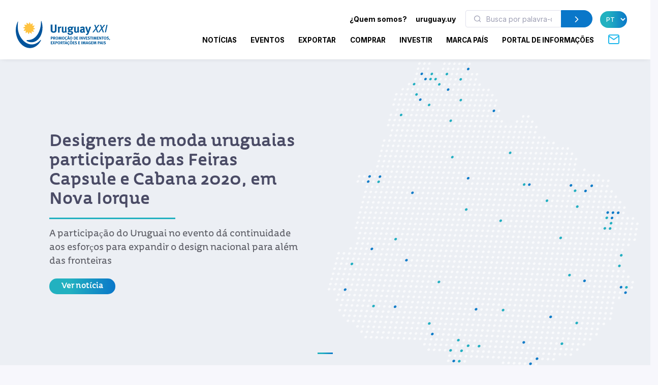

--- FILE ---
content_type: text/html; charset=utf-8
request_url: https://www.uruguayxxi.gub.uy/pt/noticias/design-de-moda/america-do-norte-1/?sort=date_desc&q=
body_size: 12003
content:
<!DOCTYPE html>
<!--[if IE 8]>
<html lang="pt" class="ie8"> <![endif]-->
<!--[if IE 9]>
<html lang="pt" class="ie9"> <![endif]-->
<!--[if !IE]><!-->
<html lang="pt"> <!--<![endif]-->
<head>
    <meta charset="utf-8">
    <meta http-equiv="Content-Type" content="text/html; charset=UTF-8">
    <!-- Meta, title, CSS, favicons, etc. -->
    <meta charset="utf-8">
    <meta http-equiv="X-UA-Compatible" content="IE=edge">
    <meta name="viewport" content="width=device-width, initial-scale=1">
    <meta name="robots" content="index, follow"/>
    <meta http-equiv="Content-Type" content="text/html; charset=utf-8" />
    <meta name="title" content="Design de Moda - América do Norte - Notícias :: Uruguay XXI" />
<meta name="description" content="Uruguay XXI" />
<meta name="keywords" content="Uruguay XXI" />
<meta name="language" content="pt" />
<meta name="robots" content="index, follow" />
    <meta name="author" content="AreaW3 - www.areaw3.com"/>
    <title>Design de Moda - América do Norte - Notícias :: Uruguay XXI</title>
    <link rel='dns-prefetch' href='//fonts.googleapis.com'/>
    <link rel='dns-prefetch' href='//maps.googleapis.com'/>
            <link rel='canonical' href='https://www.uruguayxxi.gub.uy/pt/noticias/design-de-moda/america-do-norte-1/'/>
        <!--OG ITEM-->
        <meta name='twitter:site' content='@XXI'>
        <meta name='twitter:card' content='summary'/>
        <meta name='twitter:title' content='Design de Moda - América do Norte - Notícias :: Uruguay XXI'/>
        <meta name='twitter:description' content='Uruguay XXI'/>
        <meta name='twitter:image' content='https://www.uruguayxxi.gub.uy/assets/images/300x300.jpg'/>

        <meta property='fb:app_id' content='796414760409643'/>
        <meta property='og:type' content='website'/>
        <meta property='og:title' content='Design de Moda - América do Norte - Notícias :: Uruguay XXI'/>
        <meta property='og:description' content='Uruguay XXI'/>
        <meta property='og:url' content='https://www.uruguayxxi.gub.uy/pt/noticias/design-de-moda/america-do-norte-1/'/>
        <meta property='og:image' content='https://www.uruguayxxi.gub.uy/assets/images/300x300.jpg'/>
        <meta property='og:site_name' content='XXI'/>

        <meta itemprop='name' content='Design de Moda - América do Norte - Notícias :: Uruguay XXI'/>
        <meta itemprop='description' content='Uruguay XXI'/>
        <meta itemprop='image' content='https://www.uruguayxxi.gub.uy/assets/images/300x300.jpg'/>
        <!--Fin OG ITEM-->
    
    <link rel="apple-touch-icon" sizes="57x57" href="/public/favicon/apple-icon-57x57.png">
    <link rel="apple-touch-icon" sizes="60x60" href="/public/favicon/apple-icon-60x60.png">
    <link rel="apple-touch-icon" sizes="72x72" href="/public/favicon/apple-icon-72x72.png">
    <link rel="apple-touch-icon" sizes="76x76" href="/public/favicon/apple-icon-76x76.png">
    <link rel="apple-touch-icon" sizes="114x114" href="/public/favicon/apple-icon-114x114.png">
    <link rel="apple-touch-icon" sizes="120x120" href="/public/favicon/apple-icon-120x120.png">
    <link rel="apple-touch-icon" sizes="144x144" href="/public/favicon/apple-icon-144x144.png">
    <link rel="apple-touch-icon" sizes="152x152" href="/public/favicon/apple-icon-152x152.png">
    <link rel="apple-touch-icon" sizes="180x180" href="/public/favicon/apple-icon-180x180.png">
    <link rel="icon" type="image/png" sizes="192x192" href="/public/favicon/android-icon-192x192.png">
    <link rel="icon" type="image/png" sizes="32x32" href="/public/favicon/favicon-32x32.png">
    <link rel="icon" type="image/png" sizes="96x96" href="/public/favicon/favicon-96x96.png">
    <link rel="icon" type="image/png" sizes="16x16" href="/public/favicon/favicon-16x16.png">
    <link rel="manifest" href="/public/favicon/manifest.json">
    <meta name="msapplication-TileColor" content="#ffffff">
    <meta name="msapplication-TileImage" content="/public/favicon/ms-icon-144x144.png">
    <meta name="theme-color" content="#ffffff">
    <link rel="icon" type="image/png" href="/public/favicon/favicon.ico"/>

                    <style>
            .page-loading {
                position: fixed;
                top: 0;
                right: 0;
                bottom: 0;
                left: 0;
                width: 100%;
                height: 100%;
                -webkit-transition: all .4s .2s ease-in-out;
                transition: all .4s .2s ease-in-out;
                background-color: #fff;
                opacity: 0;
                visibility: hidden;
                z-index: 9999;
            }

            .page-loading.active {
                opacity: 1;
                visibility: visible;
            }

            .page-loading-inner {
                position: absolute;
                top: 40%;
                left: 0;
                width: 100%;
                text-align: center;
                -webkit-transform: translateY(-50%);
                transform: translateY(-50%);
                -webkit-transition: opacity .2s ease-in-out;
                transition: opacity .2s ease-in-out;
                opacity: 0;
            }

            .page-loading.active > .page-loading-inner {
                opacity: 1;
            }

            .page-loading-inner > span {
                display: block;
                font-family: 'Inter', sans-serif;
                font-size: 1rem;
                font-weight: normal;
                color: #737491;
            }
        </style>
        <script>
            (function () {
                window.onload = function () {
                    var preloader = document.querySelector('.page-loading');
                    if (preloader) {
                        setTimeout(function () {
                            preloader.classList.remove('active');
                        }, 1000);
                    }
                };
            })();
        </script>
    
    <script>
        var culture = 'pt';
        var uri_base_item = null;
        var uri_base_list = null;
        var translations = [];
        var dates_con_eventos = [];
        var validatorConfig = [];
    </script>

            <link rel="stylesheet" href="/public/build/app.5c43eb9f.css"/>
    
            <!-- Google Tag Manager -->
        <script>
            (function (w, d, s, l, i) {
                w[l] = w[l] || [];
                w[l].push({'gtm.start': new Date().getTime(), event: 'gtm.js'});
                var f = d.getElementsByTagName(s)[0], j = d.createElement(s), dl = l != 'dataLayer' ? '&l=' + l : '';
                j.async = true;
                j.src = 'https://www.googletagmanager.com/gtm.js?id=' + i + dl;
                f.parentNode.insertBefore(j, f);
            })(window, document, 'script', 'dataLayer', 'GTM-N9WMNJQ');</script><!-- End Google Tag Manager -->
        </script>

        <!-- Google Tag Manager -->
        <script>
            (function (w, d, s, l, i) {
                w[l] = w[l] || [];
                w[l].push({'gtm.start': new Date().getTime(), event: 'gtm.js'});
                var f = d.getElementsByTagName(s)[0], j = d.createElement(s), dl = l != 'dataLayer' ? '&l=' + l : '';
                j.async = true;
                j.src = 'https://www.googletagmanager.com/gtm.js?id=' + i + dl;
                f.parentNode.insertBefore(j, f);
            })(window, document, 'script', 'dataLayer', 'GTM-5DVV2GH');</script><!-- End Google Tag Manager -->
        </script>
    </head>
<!-- Body-->
<body class="noticia bg-secondary is-sidebar ">
    <!-- Google Tag Manager (noscript) -->
    <noscript>
        <iframe src="https://www.googletagmanager.com/ns.html?id=GTM-N9WMNJQ" height="0" width="0" style="display:none;visibility:hidden"></iframe>
    </noscript><!-- End Google Tag Manager (noscript) -->

               <!-- Google Tag Manager (noscript) -->
    <noscript>
        <iframe src="https://www.googletagmanager.com/ns.html?id=GTM-5DVV2GH" height="0" width="0" style="display:none;visibility:hidden"></iframe>
    </noscript><!-- End Google Tag Manager (noscript) -->

    <!-- Page loading spinner-->
    
<main class="page-wrapper">
    <style>
    @media (min-width: 992px) {
        .navbar-expand-lg .dropdown-mega .dropdown-column {
            min-width: unset !important;
            width: unset !important;
        }
    }

    .dropdown-mega .dropdown-column .dropdown-item {
        white-space: nowrap !important;
    }
</style>
<header class="header navbar navbar-expand-lg navbar-light bg-light navbar-shadow navbar-sticky pb-2" data-scroll-header data-fixed-element>
    <div class="container px-0 px-xl-3">
        <a class="navbar-brand flex-shrink-0 ms-lg-0 pe-lg-2 me-0 me-lg-4 mt-2" href="https://www.uruguayxxi.gub.uy/pt/"><img class="d-none d-lg-block" src="/public/img/logo-pt.svg?1" alt="URUGUAY XXI" width="200"><img class="d-lg-none mb-2" src="/public/img/logo-pt.svg?1" alt="URUGUAY XXI" width="200"></a>
        <div class="row d-inline">
            <div class="col-xs-12 text-right ps-0">
                <li class="nav-item d-inline d-sm-none">
                    <a href="https://uruguay.uy/pt-br" target="_blank" class="ms-1 me-1 small" style="color: #000;"><b>uruguay.uy</b></a>
                </li>
                <button class="navbar-toggler ms-n2 me-2 order-lg-2" type="button" data-bs-toggle="offcanvas" data-bs-target="#primaryMenu">
                    <span class="navbar-toggler-icon"></span>
                </button>
            </div>
        </div>
        <div class="offcanvas offcanvas-collapse  offcanvas-end order-lg-3" id="primaryMenu">
            <div class="offcanvas-header pb-0">
                <h5 class="mt-1 mb-0"></h5>
                <button class="btn-close lead" type="button" data-bs-dismiss="offcanvas" aria-label="Close"></button>
            </div>
            <div class="offcanvas-body d-none d-md-block" style="flex-direction: column;">
                <ul class="list-group list-group-horizontal navbar-nav container text-right w-100 d-none d-md-block">
                    <li class=" px-0 list-group-item nav-item d-inline dropdown dropdown-mega dropdown-mega-quienes-somos">
                        <a class="dropdown-toggle redirecto me-2 small" style="color:#000;" href="#" data-redirecto="https://www.uruguayxxi.gub.uy/pt/quem-somos/sobre-uruguay-xxi/" data-bs-toggle="dropdown"><b>¿Quem somos?</b></a>
                        <div class="dropdown-menu desktop" id="menu-quienes" style="min-height: 250px;width: 70%;margin-left: 0;">
                            <a class="dropdown-column dropdown-column-img bg-secondary text-right border-radius-xl" href="https://www.uruguayxxi.gub.uy/pt/quem-somos/sobre-uruguay-xxi/" style="background-image: url(/public/img/menu_quienessomos.jpg);">
                                                                                                    <span class="bg-gradient text-right rounded-pill titulo-portada mb-1">Quem</span>
                                                                    <span class="bg-gradient text-right rounded-pill titulo-portada mb-1">somos</span>
                                                            </a>
                            <div class="dropdown-column">
                                <a class="dropdown-item titulo-menu" href="https://www.uruguayxxi.gub.uy/pt/quem-somos/sobre-uruguay-xxi/">Sobre Uruguay XXI</a>
                                <a class="dropdown-item titulo-menu" href="https://www.uruguayxxi.gub.uy/pt/quem-somos/areas/">Áreas</a>
                                <a class="dropdown-item titulo-menu" href="https://www.uruguayxxi.gub.uy/pt/quem-somos/equipe-gerencial/">Equipe gerencial</a>
                            </div>
                            <div class="dropdown-column w-50">
                                <a class="dropdown-item titulo-menu" href="https://www.uruguayxxi.gub.uy/pt/quem-somos/informacoes-de-gestao-e-contavel/">Informações de gestão e contável</a>
                                <a class="dropdown-item titulo-menu" href="/pt/quem-somos/transparencia/">Transparência</a>
                                <a class="dropdown-item titulo-menu" href="https://www.uruguayxxi.gub.uy/pt/quem-somos/editais-e-concorrencias/">Editais e concorrências</a>
                            </div>
                        </div>
                    </li>
                    <li class=" px-0 list-group-item nav-item d-inline">
                        <a href="https://uruguay.uy/pt-br" target="_blank" class="ms-1 me-1 small" style="color: #000;"><b>uruguay.uy</b></a>
                    </li>
                    <li class=" px-0 list-group-item nav-item d-inline">
                        <form action="https://www.uruguayxxi.gub.uy/pt/centro-informacao/" class=" d-inline-block" style="max-width: 250px; margin: 0 10px;">
                            <div class="input-group flex-nowrap">
                                <i class="ai-search position-absolute top-50 start-0 translate-middle-y text-muted ms-3"></i>
                                <input class="form-control rounded-start ms-0 fs-sm py-1" type="text" name="q" placeholder="Busca por palavra-chave" value="">
                                <button class="btn btn-primary rounded-end py-1" type="submit">
                                    <i class="ai-chevron-right fs-xl"></i></button>
                            </div>
                        </form>
                    </li>
                    <li class=" px-0 list-group-item nav-item d-inline">
                        <select class="no-select-2 bg-gradient text-white border-0 p-2 rounded-pill lang-pt" id="lang-selector">
                            <option value="https://www.uruguayxxi.gub.uy/es/noticias/" >ES</option>
                            <option value="https://www.uruguayxxi.gub.uy/en/news/" >EN</option>
                            <option value="https://www.uruguayxxi.gub.uy/pt/noticias/" selected>PT</option>
                        </select>
                    </li>
                </ul>
            </div>
            <ul class="navbar-nav container justify-content-end w-100">
                <li class="nav-item dropdown dropdown-mega dropdown-mega-home d-block d-sm-none">
                    <a class="nav-link -dropdown-toggle" href="https://www.uruguayxxi.gub.uy/pt/">Início</a>
                </li>

                                <li class="nav-item d-inline dropdown dropdown-mega dropdown-mega-quienes-somos-mobile d-block d-sm-none">
                    <a class="nav-link dropdown-toggle redirecto-" href="#" data-redirecto="https://www.uruguayxxi.gub.uy/pt/quem-somos/sobre-uruguay-xxi/" data-bs-toggle="dropdown">¿Quem somos?</a>
                    <div class="dropdown-menu mobile" id="menu-quienes" style="min-height: 250px">
                        <a class="dropdown-column dropdown-column-img bg-secondary text-right border-radius-xl" href="https://www.uruguayxxi.gub.uy/pt/quem-somos/sobre-uruguay-xxi/" style="background-image: url(/public/img/menu_quienessomos.jpg);">
                                                                                        <span class="bg-gradient text-right rounded-pill titulo-portada mb-1">Quem</span>
                                                            <span class="bg-gradient text-right rounded-pill titulo-portada mb-1">somos</span>
                                                    </a>
                        <div class="dropdown-column">
                            <a class="dropdown-item titulo-menu" href="https://www.uruguayxxi.gub.uy/pt/quem-somos/sobre-uruguay-xxi/">Sobre Uruguay XXI</a>
                            <a class="dropdown-item titulo-menu" href="https://www.uruguayxxi.gub.uy/pt/quem-somos/areas/">Áreas</a>
                            <a class="dropdown-item titulo-menu" href="https://www.uruguayxxi.gub.uy/pt/quem-somos/equipe-gerencial/">Equipe gerencial</a>
                        </div>
                        <div class="dropdown-column">
                            <a class="dropdown-item titulo-menu" href="https://www.uruguayxxi.gub.uy/pt/quem-somos/informacoes-de-gestao-e-contavel/">Informações de gestão e contável</a>
                            <a class="dropdown-item titulo-menu" href="/pt/quem-somos/transparencia/">Transparência</a>
                            <a class="dropdown-item titulo-menu" href="https://www.uruguayxxi.gub.uy/pt/quem-somos/editais-e-concorrencias/">Editais e concorrências</a>
                        </div>
                    </div>
                </li>
                
                                <li class="nav-item dropdown dropdown-mega dropdown-mega-noticias">
                    <a class="nav-link -dropdown-toggle" href="/pt/noticias/">Notícias</a>
                </li>
                
                                <li class="nav-item dropdown dropdown-mega dropdown-mega-eventos">
                    <a class="nav-link -dropdown-toggle" href="/pt/eventos/">Eventos</a>
                </li>
                
                                <li class="nav-item dropdown dropdown-mega dropdown-mega-quiero-exportar">
                    <a class="nav-link d-none d-md-block" href="https://www.uruguayxxi.gub.uy/pt/quero-exportar/">EXPORTAR</a>
                    <a class="nav-link dropdown-toggle d-block d-md-none" href="#" data-bs-toggle="dropdown">Exportar</a>
                    <div class="dropdown-menu mobile">
                        <a class="dropdown-column dropdown-column-img bg-secondary text-right border-radius-xl" href="/pt/quero-exportar/" style="background-image: url(/public/img/menu_exportar.jpg?1);"><span class="bg-gradient gradient-green text-right rounded-pill titulo-portada mb-1">Exportar</span></a>
                        <div class="dropdown-column -column-quiero-exportar">
                            <a class="dropdown-item titulo-menu d-block d-sm-none" href="/pt/quero-exportar/">Exportar</a>
                                                        <a class="dropdown-item titulo-menu" href="/pt/quero-exportar/servicos/">Serviços</a>
                            <ul class="dropdown-menu">
                                <li>
                                    <a class="dropdown-item p-1" href="/pt/quero-exportar/servicos/informacion/">Informação</a>
                                </li>
                                <li>
                                    <a class="dropdown-item p-1" href="/pt/quero-exportar/servicos/formacion/">Formação</a>
                                </li>
                                <li>
                                    <a class="dropdown-item p-1" href="/pt/quero-exportar/servicos/asesoramiento/">Assessoramento</a>
                                </li>
                                <li>
                                    <a class="dropdown-item p-1" href="/pt/quero-exportar/servicos/promocion/">Promoção</a>
                                </li>
                            </ul>
                            <a class="dropdown-item titulo-menu" href="/pt/quero-exportar/ecommerce/">E-commerce</a>
                            <a class="dropdown-item titulo-menu" href="/pt/quero-exportar/ferramentas/">Ferramentas</a>
                            <a class="dropdown-item titulo-menu" href="https://www.uruguayxxi.gub.uy/pt/eventos/exportacoes-1/">Eventos</a>
                            <a class="dropdown-item titulo-menu" href="https://www.uruguayxxi.gub.uy/pt/noticias/exportacoes-1/">Notícias</a>
                            <a class="dropdown-item titulo-menu" target="_blank"  href="/es/mas-comercio/">Más comercio</a>
                            <a class="dropdown-item titulo-menu" href="/pt/quero-exportar/casos-de-sucesso/">Casos de sucesso</a>
                            <a class="dropdown-item titulo-menu" href="/pt/quero-exportar/contato/">Contato</a>
                        </div>
                    </div>
                    <div class="dropdown-menu desktop" style="min-height: 250px">
                        <a class="dropdown-column dropdown-column-img bg-secondary text-right border-radius-xl" href="/pt/quero-exportar/" style="background-image: url(/public/img/menu_exportar.jpg?1);"><span class="bg-gradient gradient-green text-right rounded-pill titulo-portada mb-1">Exportar</span></a>
                                                <div class="dropdown-column -column-quiero-exportar">
                            <a class="dropdown-item titulo-menu" href="/pt/quero-exportar/servicos/">Serviços</a>
                            <a class="dropdown-item p-0" href="/pt/quero-exportar/servicos/informacion/">Informação</a>
                            <a class="dropdown-item p-0" href="/pt/quero-exportar/servicos/formacion/">Formação</a>
                            <a class="dropdown-item p-0" href="/pt/quero-exportar/servicos/asesoramiento/">Assessoramento</a>
                            <a class="dropdown-item p-0" href="/pt/quero-exportar/servicos/promocion/">Promoção</a>
                        </div>
                        <div class="dropdown-column -column-quiero-exportar">
                            <a class="dropdown-item titulo-menu" href="/pt/quero-exportar/ecommerce/">E-commerce</a>
                            <a class="dropdown-item titulo-menu" href="/pt/quero-exportar/ferramentas/">Ferramentas</a>
                            <a class="dropdown-item titulo-menu" href="https://www.uruguayxxi.gub.uy/pt/eventos/exportacoes-1/">Eventos</a>
                            <a class="dropdown-item titulo-menu" href="https://www.uruguayxxi.gub.uy/pt/noticias/exportacoes-1/">Notícias</a>
                        </div>
                        <div class="dropdown-column -column-quiero-exportar">
                            <a class="dropdown-item titulo-menu" target="_blank" href="/es/mas-comercio/">Más comercio</a>
                            <a class="dropdown-item titulo-menu" href="/pt/quero-exportar/casos-de-sucesso/">Casos de sucesso</a>
                            <a class="dropdown-item titulo-menu" href="/pt/quero-exportar/contato/">Contato</a>
                        </div>
                    </div>
                </li>
                
                                <li class="nav-item dropdown dropdown-mega dropdown-mega-quiero-comprar">
                    <a class="nav-link d-none d-md-block" href="https://www.uruguayxxi.gub.uy/pt/quero-comprar/">COMPRAR</a>
                    <a class="nav-link dropdown-toggle d-block d-md-none" href="#" data-bs-toggle="dropdown">Comprar</a>
                    <div class="dropdown-menu mobile">
                        <a class="dropdown-column dropdown-column-img bg-secondary text-right border-radius-xl" href="/pt/quero-comprar/" style="background-image: url(/public/img/menu_comprar.jpeg);"><span class="bg-gradient gradient-naranja text-right rounded-pill titulo-portada mb-1">Comprar</span></a>
                        <div class="dropdown-column column-quiero-comprar">
                            <a class="dropdown-item titulo-menu d-block d-sm-none" href="/pt/quero-comprar/">Comprar</a>
                            <a class="dropdown-item menu-quiero-comprar current" href="#">Setores</a>
                            <ul class="dropdown-menu">
                                                                    <li>
                                        <a class="dropdown-item" href="#">Agronegócios &raquo; </a>
                                        <ul class="submenu dropdown-menu">
                                            <li>
                                                <a class="dropdown-item" href="/pt/quero-comprar/setores/agronegocios/">Agronegócios</a>
                                            </li>
                                                                                            <li>
                                                    <a class="dropdown-item" href="/pt/quero-comprar/setores/agronegocios/la/">Lã</a>
                                                </li>
                                                                                    </ul>
                                    </li>
                                                                    <li>
                                        <a class="dropdown-item" href="#">Alimentos e bebidas &raquo; </a>
                                        <ul class="submenu dropdown-menu">
                                            <li>
                                                <a class="dropdown-item" href="/pt/quero-comprar/setores/alimentos-e-bebidas/">Alimentos e bebidas</a>
                                            </li>
                                                                                            <li>
                                                    <a class="dropdown-item" href="/pt/quero-comprar/setores/alimentos-e-bebidas/alimentos-preparados/">Alimentos preparados</a>
                                                </li>
                                                                                            <li>
                                                    <a class="dropdown-item" href="/pt/quero-comprar/setores/alimentos-e-bebidas/alimentos-saudaveis/">Alimentos saudáveis</a>
                                                </li>
                                                                                            <li>
                                                    <a class="dropdown-item" href="/pt/quero-comprar/setores/alimentos-e-bebidas/arroz/">Arroz</a>
                                                </li>
                                                                                            <li>
                                                    <a class="dropdown-item" href="/pt/quero-comprar/setores/alimentos-e-bebidas/azeite-de-oliva/">Azeite de oliva</a>
                                                </li>
                                                                                            <li>
                                                    <a class="dropdown-item" href="/pt/quero-comprar/setores/alimentos-e-bebidas/carne-bovina/">Carne bovina</a>
                                                </li>
                                                                                            <li>
                                                    <a class="dropdown-item" href="/pt/quero-comprar/setores/alimentos-e-bebidas/caviar/">Caviar</a>
                                                </li>
                                                                                            <li>
                                                    <a class="dropdown-item" href="/pt/quero-comprar/setores/alimentos-e-bebidas/doces-mel-e-geleias/">Doces, mel, e geleias</a>
                                                </li>
                                                                                            <li>
                                                    <a class="dropdown-item" href="/pt/quero-comprar/setores/alimentos-e-bebidas/frutas/">Frutas</a>
                                                </li>
                                                                                            <li>
                                                    <a class="dropdown-item" href="/pt/quero-comprar/setores/alimentos-e-bebidas/laticinios/">Laticínios</a>
                                                </li>
                                                                                            <li>
                                                    <a class="dropdown-item" href="/pt/quero-comprar/setores/alimentos-e-bebidas/vinhos/">Vinhos</a>
                                                </li>
                                                                                    </ul>
                                    </li>
                                                                    <li>
                                        <a class="dropdown-item" href="#">Arquitetura, Engenharia e Construção &raquo; </a>
                                        <ul class="submenu dropdown-menu">
                                            <li>
                                                <a class="dropdown-item" href="/pt/quero-comprar/setores/arquitetura-engenharia-e-construcao/">Arquitetura, Engenharia e Construção</a>
                                            </li>
                                                                                            <li>
                                                    <a class="dropdown-item" href="/pt/quero-comprar/setores/arquitetura-engenharia-e-construcao/arquitetura/">Arquitetura</a>
                                                </li>
                                                                                            <li>
                                                    <a class="dropdown-item" href="/pt/quero-comprar/setores/arquitetura-engenharia-e-construcao/construcao/">Construção</a>
                                                </li>
                                                                                            <li>
                                                    <a class="dropdown-item" href="/pt/quero-comprar/setores/arquitetura-engenharia-e-construcao/ingenieria/">Ingeniería</a>
                                                </li>
                                                                                    </ul>
                                    </li>
                                                                    <li>
                                        <a class="dropdown-item" href="#">Cannabis &raquo; </a>
                                        <ul class="submenu dropdown-menu">
                                            <li>
                                                <a class="dropdown-item" href="/pt/quero-comprar/setores/cannabis/">Cannabis</a>
                                            </li>
                                                                                            <li>
                                                    <a class="dropdown-item" href="/pt/quero-comprar/setores/cannabis/canhamo-industrial/">Cânhamo industrial</a>
                                                </li>
                                                                                            <li>
                                                    <a class="dropdown-item" href="/pt/quero-comprar/setores/cannabis/medicinal/">Medicinal</a>
                                                </li>
                                                                                    </ul>
                                    </li>
                                                                    <li>
                                        <a class="dropdown-item" href="#">Design &raquo; </a>
                                        <ul class="submenu dropdown-menu">
                                            <li>
                                                <a class="dropdown-item" href="/pt/quero-comprar/setores/diseno-3/">Design</a>
                                            </li>
                                                                                            <li>
                                                    <a class="dropdown-item" href="/pt/quero-comprar/setores/diseno-3/moda/">Moda</a>
                                                </li>
                                                                                    </ul>
                                    </li>
                                                                    <li>
                                        <a class="dropdown-item" href="#">Indústrias criativas &raquo; </a>
                                        <ul class="submenu dropdown-menu">
                                            <li>
                                                <a class="dropdown-item" href="/pt/quero-comprar/setores/industrias-criativas/">Indústrias criativas</a>
                                            </li>
                                                                                            <li>
                                                    <a class="dropdown-item" href="/pt/quero-comprar/setores/industrias-criativas/audiovisual/">Audiovisual</a>
                                                </li>
                                                                                            <li>
                                                    <a class="dropdown-item" href="/pt/quero-comprar/setores/industrias-criativas/editorial/">Editorial</a>
                                                </li>
                                                                                            <li>
                                                    <a class="dropdown-item" href="/pt/quero-comprar/setores/industrias-criativas/ilustracao/">Ilustração</a>
                                                </li>
                                                                                            <li>
                                                    <a class="dropdown-item" href="/pt/quero-comprar/setores/industrias-criativas/musica/">Música</a>
                                                </li>
                                                                                            <li>
                                                    <a class="dropdown-item" href="/pt/quero-comprar/setores/industrias-criativas/publicidade/">Publicidade</a>
                                                </li>
                                                                                            <li>
                                                    <a class="dropdown-item" href="/pt/quero-comprar/setores/industrias-criativas/videojogos/">Videojogos</a>
                                                </li>
                                                                                    </ul>
                                    </li>
                                                                    <li>
                                        <a class="dropdown-item" href="#">TIC &raquo; </a>
                                        <ul class="submenu dropdown-menu">
                                            <li>
                                                <a class="dropdown-item" href="/pt/quero-comprar/setores/tic/">TIC</a>
                                            </li>
                                                                                            <li>
                                                    <a class="dropdown-item" href="/pt/quero-comprar/setores/tic/desenvolvimento-de-software/">Desenvolvimento de software</a>
                                                </li>
                                                                                            <li>
                                                    <a class="dropdown-item" href="/pt/quero-comprar/setores/tic/produtos-tecnologicos/">Produtos tecnológicos</a>
                                                </li>
                                                                                    </ul>
                                    </li>
                                                            </ul>
                            <a class="dropdown-item menu-quiero-comprar" href="/pt/quero-comprar/servicos-para-o-comprador/">Serviços</a>
                            <a class="dropdown-item menu-quiero-comprar" href="https://www.uruguayxxi.gub.uy/pt/centro-informacao/compradores/">Documentos</a>
                            <a class="dropdown-item menu-quiero-comprar" href="https://www.uruguayxxi.gub.uy/pt/catalogo-compradores/">Catálogo para Compradores</a>
                            <a class="dropdown-item menu-quiero-comprar" href="https://www.uruguayxxi.gub.uy/pt/noticias/quero-comprar/">Notícias</a>
                            <a class="dropdown-item menu-quiero-comprar" href="https://www.uruguayxxi.gub.uy/pt/eventos/quero-comprar/">Eventos</a>
                            <a class="dropdown-item menu-quiero-comprar" href="/pt/quero-comprar/contato/">Contato</a>
                        </div>
                    </div>
                    <div class="dropdown-menu desktop">
                        <a class="dropdown-column dropdown-column-img bg-secondary text-right border-radius-xl" href="/pt/quero-comprar/" style="background-image: url(/public/img/menu_comprar.jpeg);"><span class="bg-gradient gradient-naranja text-right rounded-pill titulo-portada mb-1">Comprar</span></a>
                        <div class="dropdown-column column-quiero-comprar">
                            <a class="dropdown-item menu-quiero-comprar titulo-menu" href="javascript:void(0)">Setores</a>
                            <a class="dropdown-item menu-quiero-comprar titulo-menu" href="/pt/quero-comprar/servicos-para-o-comprador/">Serviços</a>
                            <a class="dropdown-item menu-quiero-comprar titulo-menu" href="https://www.uruguayxxi.gub.uy/pt/centro-informacao/compradores/">Documentos</a>
                            <a class="dropdown-item menu-quiero-comprar titulo-menu" href="https://www.uruguayxxi.gub.uy/pt/catalogo-compradores/">Catálogo para Compradores</a>
                            <a class="dropdown-item menu-quiero-comprar titulo-menu" href="https://www.uruguayxxi.gub.uy/pt/noticias/quero-comprar/">Notícias</a>
                            <a class="dropdown-item menu-quiero-comprar titulo-menu" href="https://www.uruguayxxi.gub.uy/pt/eventos/quero-comprar/">Eventos</a>
                            <a class="dropdown-item menu-quiero-comprar titulo-menu" href="/pt/quero-comprar/contato/">Contato</a>
                        </div>
                                                                            <div class="dropdown-column column-quiero-comprar">
                                                                                                                                            <a class="dropdown-item titulo-menu text-comprar"
                                       href="/pt/quero-comprar/setores/alimentos-e-bebidas/">
                                        Alimentos e bebidas                                    </a>
                                                                            <a class="dropdown-item p-0"
                                           href="/pt/quero-comprar/setores/alimentos-e-bebidas/alimentos-preparados/">
                                            Alimentos preparados                                        </a>
                                                                            <a class="dropdown-item p-0"
                                           href="/pt/quero-comprar/setores/alimentos-e-bebidas/alimentos-saudaveis/">
                                            Alimentos saudáveis                                        </a>
                                                                            <a class="dropdown-item p-0"
                                           href="/pt/quero-comprar/setores/alimentos-e-bebidas/arroz/">
                                            Arroz                                        </a>
                                                                            <a class="dropdown-item p-0"
                                           href="/pt/quero-comprar/setores/alimentos-e-bebidas/azeite-de-oliva/">
                                            Azeite de oliva                                        </a>
                                                                            <a class="dropdown-item p-0"
                                           href="/pt/quero-comprar/setores/alimentos-e-bebidas/carne-bovina/">
                                            Carne bovina                                        </a>
                                                                            <a class="dropdown-item p-0"
                                           href="/pt/quero-comprar/setores/alimentos-e-bebidas/caviar/">
                                            Caviar                                        </a>
                                                                            <a class="dropdown-item p-0"
                                           href="/pt/quero-comprar/setores/alimentos-e-bebidas/doces-mel-e-geleias/">
                                            Doces, mel, e geleias                                        </a>
                                                                            <a class="dropdown-item p-0"
                                           href="/pt/quero-comprar/setores/alimentos-e-bebidas/frutas/">
                                            Frutas                                        </a>
                                                                            <a class="dropdown-item p-0"
                                           href="/pt/quero-comprar/setores/alimentos-e-bebidas/laticinios/">
                                            Laticínios                                        </a>
                                                                            <a class="dropdown-item p-0"
                                           href="/pt/quero-comprar/setores/alimentos-e-bebidas/vinhos/">
                                            Vinhos                                        </a>
                                                                                                                                                                                <a class="dropdown-item titulo-menu text-comprar"
                                       href="/pt/quero-comprar/setores/tic/">
                                        TIC                                    </a>
                                                                            <a class="dropdown-item p-0"
                                           href="/pt/quero-comprar/setores/tic/desenvolvimento-de-software/">
                                            Desenvolvimento de<br />
software                                        </a>
                                                                            <a class="dropdown-item p-0"
                                           href="/pt/quero-comprar/setores/tic/produtos-tecnologicos/">
                                            Produtos tecnológicos                                        </a>
                                                                                                </div>
                                                    <div class="dropdown-column column-quiero-comprar">
                                                                                                                                            <a class="dropdown-item titulo-menu text-comprar"
                                       href="/pt/quero-comprar/setores/agronegocios/">
                                        Agronegócios                                    </a>
                                                                            <a class="dropdown-item p-0"
                                           href="/pt/quero-comprar/setores/agronegocios/la/">
                                            Lã                                        </a>
                                                                                                                                                                                <a class="dropdown-item titulo-menu text-comprar"
                                       href="/pt/quero-comprar/setores/cannabis/">
                                        Cannabis                                    </a>
                                                                            <a class="dropdown-item p-0"
                                           href="/pt/quero-comprar/setores/cannabis/canhamo-industrial/">
                                            Cânhamo industrial                                        </a>
                                                                            <a class="dropdown-item p-0"
                                           href="/pt/quero-comprar/setores/cannabis/medicinal/">
                                            Medicinal                                        </a>
                                                                                                                                                                                <a class="dropdown-item titulo-menu text-comprar"
                                       href="/pt/quero-comprar/setores/industrias-criativas/">
                                        Indústrias criativas                                    </a>
                                                                            <a class="dropdown-item p-0"
                                           href="/pt/quero-comprar/setores/industrias-criativas/audiovisual/">
                                            Audiovisual                                        </a>
                                                                            <a class="dropdown-item p-0"
                                           href="/pt/quero-comprar/setores/industrias-criativas/editorial/">
                                            Editorial                                        </a>
                                                                            <a class="dropdown-item p-0"
                                           href="/pt/quero-comprar/setores/industrias-criativas/ilustracao/">
                                            Ilustração                                        </a>
                                                                            <a class="dropdown-item p-0"
                                           href="/pt/quero-comprar/setores/industrias-criativas/musica/">
                                            Música                                        </a>
                                                                            <a class="dropdown-item p-0"
                                           href="/pt/quero-comprar/setores/industrias-criativas/publicidade/">
                                            Publicidade                                        </a>
                                                                            <a class="dropdown-item p-0"
                                           href="/pt/quero-comprar/setores/industrias-criativas/videojogos/">
                                            Videojogos                                        </a>
                                                                                                </div>
                                                    <div class="dropdown-column column-quiero-comprar">
                                                                                                                                            <a class="dropdown-item titulo-menu text-comprar"
                                       href="/pt/quero-comprar/setores/arquitetura-engenharia-e-construcao/">
                                        Arquitetura, Engenharia e<br />
Construção                                    </a>
                                                                            <a class="dropdown-item p-0"
                                           href="/pt/quero-comprar/setores/arquitetura-engenharia-e-construcao/arquitetura/">
                                            Arquitetura                                        </a>
                                                                            <a class="dropdown-item p-0"
                                           href="/pt/quero-comprar/setores/arquitetura-engenharia-e-construcao/construcao/">
                                            Construção                                        </a>
                                                                            <a class="dropdown-item p-0"
                                           href="/pt/quero-comprar/setores/arquitetura-engenharia-e-construcao/ingenieria/">
                                            Ingeniería                                        </a>
                                                                                                                                                                                <a class="dropdown-item titulo-menu text-comprar"
                                       href="/pt/quero-comprar/setores/diseno-3/">
                                        Design                                    </a>
                                                                            <a class="dropdown-item p-0"
                                           href="/pt/quero-comprar/setores/diseno-3/moda/">
                                            Moda                                        </a>
                                                                                                </div>
                                            </div>
                </li>
                
                                <li class="nav-item dropdown dropdown-mega dropdown-mega-quiero-invertir">
                    <a class="nav-link d-none d-md-block" href="https://www.uruguayxxi.gub.uy/pt/quero-investir/">INVESTIR</a>
                    <a class="nav-link dropdown-toggle d-block d-md-none" href="#" data-bs-toggle="dropdown">Investir</a>
                    <div class="dropdown-menu mobile">

                        <a class="dropdown-column dropdown-column-img bg-secondary text-right border-radius-xl" href="/pt/quero-investir/" style="background-image: url(/public/img/menu_invertir.jpg);"><span class="bg-gradient gradient-violeta text-right rounded-pill titulo-portada mb-1">Investir</span></a>
                        <div class="dropdown-column">
                            <a class="dropdown-item titulo-menu d-block d-sm-none" href="/pt/quero-investir/">Investir</a>
                            <a class="dropdown-item titulo-menu" href="javascript:void(0)">Setores</a>
                            <ul class="dropdown-menu">
                                                                                                        <li>
                                        <a class="dropdown-item p-0" href="/pt/quero-investir/setor/centros-de-negocios-e-servicos/">Centros de Negócios e Serviços</a>
                                    </li>
                                                                                                        <li>
                                        <a class="dropdown-item p-0" href="/pt/quero-investir/setor/agronegocio-e-alimentacao/">Agronegócio e Alimentação</a>
                                    </li>
                                                                                                        <li>
                                        <a class="dropdown-item p-0" href="/pt/quero-investir/setor/industrias-tecnologicas/">Indústrias Tecnológicas</a>
                                    </li>
                                                                                                        <li>
                                        <a class="dropdown-item p-0" href="/pt/quero-investir/setor/ciencias-da-vida/">Ciências da vida</a>
                                    </li>
                                                                                                        <li>
                                        <a class="dropdown-item p-0" href="/pt/quero-investir/setor/outras-industrias/">Outras indústrias</a>
                                    </li>
                                                                                                        <li>
                                        <a class="dropdown-item p-0" href="/pt/quero-investir/setor/transicao-de-energia/">Transição de Energia</a>
                                    </li>
                                                            </ul>
                            <a class="dropdown-item titulo-menu" href="/pt/quero-investir/setor/carteira-de-projectos-de-investimento/">Carteira de Projectos de Investimento</a>
                            <a class="dropdown-item titulo-menu" href="/pt/quero-investir/por-que-uruguai/">Por quê Uruguai</a>
                            <a class="dropdown-item titulo-menu" href="javascript:void(0)">Plataformas de negocio</a>
                            <ul class="dropdown-menu">
                                                                    <li>
                                        <a class="dropdown-item p-0" href="/pt/quero-investir/plataformas-de-negocio/comercial-e-servicos-1/">Comercial e serviços</a>
                                    </li>
                                                                    <li>
                                        <a class="dropdown-item p-0" href="/pt/quero-investir/plataformas-de-negocio/inovacao-1/">Inovação</a>
                                    </li>
                                                                    <li>
                                        <a class="dropdown-item p-0" href="/pt/quero-investir/plataformas-de-negocio/regional-distribuicao-1/">Regional distribuição</a>
                                    </li>
                                                            </ul>
                            <a class="dropdown-item titulo-menu" href="/pt/quero-investir/servicos/">Serviços</a>
                            <a class="dropdown-item titulo-menu" href="/pt/quero-investir/ferramentas/">Ferramentas</a>
                            <a class="dropdown-item titulo-menu" href="/pt/quero-investir/live-in-uruguay/">Live in Uruguay</a>
                            <a class="dropdown-item titulo-menu" href="/pt/quero-investir/perguntas-frequentes/">Perguntas frequentes</a>
                            <a class="dropdown-item titulo-menu" href="https://www.uruguayxxi.gub.uy/pt/eventos/investimentos/">Agenda</a>
                            <a class="dropdown-item titulo-menu" href="/pt/quero-investir/contato/">Contato</a>
                        </div>
                    </div>
                    <div class="dropdown-menu desktop" id="menu-invertir" style="min-height: 250px">
                        <a class="dropdown-column dropdown-column-img bg-secondary text-right border-radius-xl" href="/pt/quero-investir/" style="background-image: url(/public/img/menu_invertir.jpg);"><span class="bg-gradient gradient-violeta text-right rounded-pill titulo-portada mb-1">Investir</span></a>
                        <div class="dropdown-column">
                            <a class="dropdown-item titulo-menu" href="javascript:void(0)">Setores</a>
                                                                                            <a class="dropdown-item p-0" href="/pt/quero-investir/setor/centros-de-negocios-e-servicos/">Centros de Negócios e Serviços</a>
                                                                                            <a class="dropdown-item p-0" href="/pt/quero-investir/setor/agronegocio-e-alimentacao/">Agronegócio e Alimentação</a>
                                                                                            <a class="dropdown-item p-0" href="/pt/quero-investir/setor/industrias-tecnologicas/">Indústrias Tecnológicas</a>
                                                                                            <a class="dropdown-item p-0" href="/pt/quero-investir/setor/ciencias-da-vida/">Ciências da vida</a>
                                                                                            <a class="dropdown-item p-0" href="/pt/quero-investir/setor/outras-industrias/">Outras indústrias</a>
                                                                                            <a class="dropdown-item p-0" href="/pt/quero-investir/setor/transicao-de-energia/">Transição de Energia</a>
                                                    </div>
                        <div class="dropdown-column">
                            <a class="dropdown-item titulo-menu" href="/pt/quero-investir/setor/carteira-de-projectos-de-investimento/">Carteira de Projectos de Investimento</a>
                            <a class="dropdown-item titulo-menu" href="/pt/quero-investir/por-que-uruguai/">Por quê Uruguai</a>
                            <a class="dropdown-item titulo-menu" href="javascript:void(0)">Plataformas de negocio</a>
                                                            <a class="dropdown-item p-0" href="/pt/quero-investir/plataformas-de-negocio/comercial-e-servicos-1/">Comercial e serviços</a>
                                                            <a class="dropdown-item p-0" href="/pt/quero-investir/plataformas-de-negocio/inovacao-1/">Inovação</a>
                                                            <a class="dropdown-item p-0" href="/pt/quero-investir/plataformas-de-negocio/regional-distribuicao-1/">Regional distribuição</a>
                                                    </div>
                        <div class="dropdown-column">
                            <a class="dropdown-item titulo-menu" href="/pt/quero-investir/servicos/">Serviços</a>
                            <a class="dropdown-item titulo-menu" href="/pt/quero-investir/ferramentas/">Ferramentas</a>
                            <a class="dropdown-item titulo-menu" href="/pt/quero-investir/live-in-uruguay/">Live in Uruguay</a>
                        </div>
                        <div class="dropdown-column">
                            <a class="dropdown-item titulo-menu" href="/pt/quero-investir/perguntas-frequentes/">Perguntas frequentes</a>
                            <a class="dropdown-item titulo-menu" href="https://www.uruguayxxi.gub.uy/pt/eventos/investimentos/">Agenda</a>
                            <a class="dropdown-item titulo-menu" href="/pt/quero-investir/contato/">Contato</a>
                        </div>
                    </div>
                </li>
                
                                <li class="nav-item dropdown dropdown-mega dropdown-mega-marca-pais">
                    <a class="nav-link d-none d-md-block" href="https://www.uruguayxxi.gub.uy/pt/marca-pais/">MARCA PAÍS</a>
                    <a class="nav-link dropdown-toggle d-block d-md-none" href="#" data-bs-toggle="dropdown">Marca País</a>
                    <div class="dropdown-menu mobile">
                        <a class="dropdown-column dropdown-column-img bg-secondary text-right border-radius-xl" href="/pt/marca-pais/" style="background-image: url(/public/img/marca_pais/menu_marcapais.jpg);">
                            <span class="bg-gradient text-right rounded-pill titulo-portada mb-1">Marca País</span>
                        </a>
                        <div class="dropdown-column ">
                            <a class="dropdown-item titulo-menu d-block d-sm-none" href="/pt/marca-pais/">Marca País</a>
                            <a class="dropdown-item titulo-menu" href="https://www.uruguayxxi.gub.uy/pt/marca-pais/embajadores/">Embajadores</a>
                            <a class="dropdown-item titulo-menu" href="https://www.uruguayxxi.gub.uy/pt/marca-pais/torne-se-um-parceiro/">Torne-se um parceiro</a>
                            <a class="dropdown-item titulo-menu" href="https://www.uruguayxxi.gub.uy/pt/marca-pais/socios/">Socios</a>
                            <a class="dropdown-item titulo-menu" href="https://www.uruguayxxi.gub.uy/pt/marca-pais/manual-de-uso-de-marca/">Manual</a>
                            <a class="dropdown-item titulo-menu" href="https://www.uruguayxxi.gub.uy/pt/eventos/marca-pais/">Eventos</a>
                            <a class="dropdown-item titulo-menu" href="https://www.uruguayxxi.gub.uy/pt/noticias/marca-pais/">Notícias</a>
                        </div>
                    </div>
                    <div class="dropdown-menu desktop" style="min-height: 250px;width: 70%;margin-left: 0;">
                        <a class="dropdown-column dropdown-column-img bg-secondary text-right border-radius-xl" href="/pt/marca-pais/" style="background-image: url(/public/img/marca_pais/menu_marcapais.jpg);">
                                                                                        <span class="bg-gradient text-right rounded-pill titulo-portada mb-1">Marca</span>
                                                            <span class="bg-gradient text-right rounded-pill titulo-portada mb-1">País</span>
                                                    </a>
                        <div class="dropdown-column">
                            <a class="dropdown-item titulo-menu" href="https://www.uruguayxxi.gub.uy/pt/marca-pais/embajadores/">Embajadores</a>
                            <a class="dropdown-item titulo-menu" href="https://www.uruguayxxi.gub.uy/pt/marca-pais/torne-se-um-parceiro/">Torne-se um parceiro</a>
                            <a class="dropdown-item titulo-menu" href="https://www.uruguayxxi.gub.uy/pt/eventos/marca-pais/">Eventos</a>
                        </div>
                        <div class="dropdown-column w-50">
                            <a class="dropdown-item titulo-menu" href="https://www.uruguayxxi.gub.uy/pt/marca-pais/socios/">Socios</a>
                            <a class="dropdown-item titulo-menu" href="https://www.uruguayxxi.gub.uy/pt/marca-pais/manual-de-uso-de-marca/">Manual</a>
                            <a class="dropdown-item titulo-menu" href="https://www.uruguayxxi.gub.uy/pt/noticias/marca-pais/">Notícias</a>
                        </div>
                    </div>
                </li>
                
                                <li class="nav-item dropdown dropdown-mega dropdown-mega-informaciones">
                    <a class="nav-link d-none d-md-block" href="https://www.uruguayxxi.gub.uy/pt/centro-informacao/">PORTAL DE INFORMAÇÕES</a>
                    <a class="nav-link dropdown-toggle d-block d-md-none" href="#" data-bs-toggle="dropdown">Portal de informações</a>
                    <div class="dropdown-menu mobile">
                        <a class="dropdown-column dropdown-column-img bg-secondary text-right border-radius-xl px-2" href="https://www.uruguayxxi.gub.uy/pt/centro-informacao/" style="background-image: url(/public/img/centro_informacion/img_portada.jpg);"><span class="bg-gradient text-right rounded-pill titulo-portada mb-1">Portal de</span><span class="bg-gradient text-right rounded-pill titulo-portada mb-1">Informações</span></a>
                        <ul class="dropdown-menu">
                            <li>
                                <a class="dropdown-item no-before" href="/pt/centro-informacao/">Portal de informações</a>
                            </li>
                                                            <li><a class="dropdown-item no-before" href="#">Relatórios &raquo; </a>
    <ul class="submenu dropdown-menu">
                    <li><a class="dropdown-item" href="https://www.uruguayxxi.gub.uy/pt/centro-informacao/documentos-de-trabalho/">Documentos de trabalho</a></li>
                    <li><a class="dropdown-item" href="https://www.uruguayxxi.gub.uy/pt/centro-informacao/estudos-de-comercio-exterior/">Estudos de comércio exterior</a></li>
                    <li><a class="dropdown-item" href="https://www.uruguayxxi.gub.uy/pt/centro-informacao/estudos-de-paises/">Estudos de países</a></li>
                    <li><a class="dropdown-item" href="https://www.uruguayxxi.gub.uy/pt/centro-informacao/estudos-departamentais/">Estudos departamentais</a></li>
                    <li><a class="dropdown-item" href="https://www.uruguayxxi.gub.uy/pt/centro-informacao/estudos-setoriais/">Estudos setoriais</a></li>
                    <li><a class="dropdown-item" href="https://www.uruguayxxi.gub.uy/pt/centro-informacao/fichas-produto-destino/">Fichas Produto-Destino</a></li>
            </ul>
</li>                                                            <li><a class="dropdown-item no-before" href="#">Informação estatística &raquo; </a>
    <ul class="submenu dropdown-menu">
                    <li><a class="dropdown-item" href="https://www.uruguayxxi.gub.uy/pt/centro-informacao/classificacao-uruguay-xxi/">Classificação Uruguay XXI</a></li>
                    <li><a class="dropdown-item" href="https://www.uruguayxxi.gub.uy/pt/centro-informacao/esforco-nacional-innovador/">Esforço Nacional Innovador</a></li>
                    <li><a class="dropdown-item" href="https://www.uruguayxxi.gub.uy/pt/centro-informacao/exportacoes/">Exportações</a></li>
                    <li><a class="dropdown-item" href="https://www.uruguayxxi.gub.uy/pt/centro-informacao/importacoes/">Importações</a></li>
                    <li><a class="dropdown-item" href="https://www.uruguayxxi.gub.uy/pt/centro-informacao/monitor-macroeconomico/">Monitor Macroeconômico</a></li>
            </ul>
</li>                                                            <li><a class="dropdown-item no-before" href="#">Ferramentas &raquo; </a>
    <ul class="submenu dropdown-menu">
                    <li><a class="dropdown-item" href="https://www.uruguayxxi.gub.uy/pt/centro-informacao/compradores/">Compradores</a></li>
                    <li><a class="dropdown-item" href="https://www.uruguayxxi.gub.uy/pt/centro-informacao/exportadores/">Exportadores</a></li>
                    <li><a class="dropdown-item" href="https://www.uruguayxxi.gub.uy/pt/centro-informacao/investidores/">Investidores</a></li>
            </ul>
</li>                                                            <li><a class="dropdown-item no-before" href="#">Guias e programas &raquo; </a>
    <ul class="submenu dropdown-menu">
                    <li><a class="dropdown-item" href="https://www.uruguayxxi.gub.uy/pt/centro-informacao/guias/">Guias</a></li>
                    <li><a class="dropdown-item" href="https://www.uruguayxxi.gub.uy/pt/centro-informacao/programas/">Programas</a></li>
            </ul>
</li>                                                            <li><a class="dropdown-item no-before" href="#">Material promocional &raquo; </a>
    <ul class="submenu dropdown-menu">
                    <li><a class="dropdown-item" href="https://www.uruguayxxi.gub.uy/pt/centro-informacao/apresentacao-pais/">Apresentação País</a></li>
                    <li><a class="dropdown-item" href="https://www.uruguayxxi.gub.uy/pt/centro-informacao/apresentacoes-eventos/">Apresentações Eventos</a></li>
                    <li><a class="dropdown-item" href="https://www.uruguayxxi.gub.uy/pt/centro-informacao/business-cases/">Business cases</a></li>
                    <li><a class="dropdown-item" href="https://www.uruguayxxi.gub.uy/pt/centro-informacao/catalogos/">Catálogos</a></li>
                    <li><a class="dropdown-item" href="https://www.uruguayxxi.gub.uy/pt/centro-informacao/folletos/">Folletos</a></li>
                    <li><a class="dropdown-item" href="https://www.uruguayxxi.gub.uy/pt/centro-informacao/videos/">Vídeos</a></li>
            </ul>
</li>                                                            <li><a class="dropdown-item no-before" href="#">Central de imprensa &raquo; </a>
    <ul class="submenu dropdown-menu">
            </ul>
</li>                                                    </ul>
                    </div>
                    <div class="dropdown-menu desktop">
                        <a class="dropdown-column dropdown-column-img bg-secondary text-right border-radius-xl px-2" href="https://www.uruguayxxi.gub.uy/pt/centro-informacao/" style="background-image: url(/public/img/centro_informacion/img_portada.jpg);"><span class="bg-gradient text-right rounded-pill titulo-portada mb-1">Portal de</span><span class="bg-gradient text-right rounded-pill titulo-portada mb-1">Informações</span></a>
                                                                            <div class="dropdown-column">
                                                                    <a class="dropdown-item titulo-menu" href="https://www.uruguayxxi.gub.uy/pt/centro-informacao/relatorios/">Relatórios</a>
    <a class="dropdown-item p-0" href="https://www.uruguayxxi.gub.uy/pt/centro-informacao/documentos-de-trabalho/">Documentos de trabalho</a>
    <a class="dropdown-item p-0" href="https://www.uruguayxxi.gub.uy/pt/centro-informacao/estudos-de-comercio-exterior/">Estudos de comércio exterior</a>
    <a class="dropdown-item p-0" href="https://www.uruguayxxi.gub.uy/pt/centro-informacao/estudos-de-paises/">Estudos de países</a>
    <a class="dropdown-item p-0" href="https://www.uruguayxxi.gub.uy/pt/centro-informacao/estudos-departamentais/">Estudos departamentais</a>
    <a class="dropdown-item p-0" href="https://www.uruguayxxi.gub.uy/pt/centro-informacao/estudos-setoriais/">Estudos setoriais</a>
    <a class="dropdown-item p-0" href="https://www.uruguayxxi.gub.uy/pt/centro-informacao/fichas-produto-destino/">Fichas Produto-Destino</a>
                                
                                                            </div>
                                                    <div class="dropdown-column">
                                                                    <a class="dropdown-item titulo-menu" href="https://www.uruguayxxi.gub.uy/pt/centro-informacao/informacao-estatistica/">Informação estatística</a>
    <a class="dropdown-item p-0" href="https://www.uruguayxxi.gub.uy/pt/centro-informacao/classificacao-uruguay-xxi/">Classificação Uruguay XXI</a>
    <a class="dropdown-item p-0" href="https://www.uruguayxxi.gub.uy/pt/centro-informacao/esforco-nacional-innovador/">Esforço Nacional Innovador</a>
    <a class="dropdown-item p-0" href="https://www.uruguayxxi.gub.uy/pt/centro-informacao/exportacoes/">Exportações</a>
    <a class="dropdown-item p-0" href="https://www.uruguayxxi.gub.uy/pt/centro-informacao/importacoes/">Importações</a>
    <a class="dropdown-item p-0" href="https://www.uruguayxxi.gub.uy/pt/centro-informacao/monitor-macroeconomico/">Monitor Macroeconômico</a>
                                                                    <a class="dropdown-item titulo-menu" href="https://www.uruguayxxi.gub.uy/pt/centro-informacao/ferramentas/">Ferramentas</a>
    <a class="dropdown-item p-0" href="https://www.uruguayxxi.gub.uy/pt/centro-informacao/compradores/">Compradores</a>
    <a class="dropdown-item p-0" href="https://www.uruguayxxi.gub.uy/pt/centro-informacao/exportadores/">Exportadores</a>
    <a class="dropdown-item p-0" href="https://www.uruguayxxi.gub.uy/pt/centro-informacao/investidores/">Investidores</a>
                                
                                                            </div>
                                                    <div class="dropdown-column">
                                                                    <a class="dropdown-item titulo-menu" href="https://www.uruguayxxi.gub.uy/pt/centro-informacao/guias-e-programas/">Guias e programas</a>
    <a class="dropdown-item p-0" href="https://www.uruguayxxi.gub.uy/pt/centro-informacao/guias/">Guias</a>
    <a class="dropdown-item p-0" href="https://www.uruguayxxi.gub.uy/pt/centro-informacao/programas/">Programas</a>
                                                                    <a class="dropdown-item titulo-menu" href="https://www.uruguayxxi.gub.uy/pt/centro-informacao/material-promocional/">Material promocional</a>
    <a class="dropdown-item p-0" href="https://www.uruguayxxi.gub.uy/pt/centro-informacao/apresentacao-pais/">Apresentação País</a>
    <a class="dropdown-item p-0" href="https://www.uruguayxxi.gub.uy/pt/centro-informacao/apresentacoes-eventos/">Apresentações Eventos</a>
    <a class="dropdown-item p-0" href="https://www.uruguayxxi.gub.uy/pt/centro-informacao/business-cases/">Business cases</a>
    <a class="dropdown-item p-0" href="https://www.uruguayxxi.gub.uy/pt/centro-informacao/catalogos/">Catálogos</a>
    <a class="dropdown-item p-0" href="https://www.uruguayxxi.gub.uy/pt/centro-informacao/folletos/">Folletos</a>
    <a class="dropdown-item p-0" href="https://www.uruguayxxi.gub.uy/pt/centro-informacao/videos/">Vídeos</a>
                                
                                                            </div>
                                                    <div class="dropdown-column">
                                                                    <a class="dropdown-item titulo-menu" href="https://www.uruguayxxi.gub.uy/pt/centro-informacao/central-de-imprensa/">Central de imprensa</a>
                                
                                                                                                                                                                                                                                                                                                                                                                                                                                                                                                                                                                                                        </div>
                                            </div>
                </li>
                
                                <li class="nav-item dropdown dropdown-mega ">
                    <a class="nav-link -dropdown-toggle d-none d-md-block" href="/pt/contato/" style="color:#1db7eb!important; font-size: 24px;padding-top: 4px;"><i class="ai-mail"></i></a>
                    <a class="nav-link d-block d-sm-none" href="/pt/contato/">Contato</a>
                </li>
                
                                <li class="nav-item d-block d-sm-none ">
                    <p class="nav-link pb-0 mb-2">Línguas</p>
                    <div class="d-flex flex-row">
                        <a href="https://www.uruguayxxi.gub.uy/es/noticias/" class="nav-link py-0 ">ES</a> |
                        <a href="https://www.uruguayxxi.gub.uy/en/news/" class="nav-link py-0 ">EN</a> |
                        <a href="https://www.uruguayxxi.gub.uy/pt/noticias/" class="nav-link py-0 ">PT</a>
                    </div>
                </li>
                            </ul>
        </div>
    </div>
</header>
    <div class="content noticias">
    
<div class="hero-destacada">
    <div class="row">
    	<div id="carouselExampleIndicators" class="carousel slide" data-bs-ride="carousel">
		  <div class="carousel-indicators">
                            		            <button type="button" data-bs-target="#carouselExampleIndicators" data-bs-slide-to="0" class="active" aria-current="true" ></button>
		                          		  </div>
		  <div class="carousel-inner">
		  	                                            <div class="carousel-item active">
                  <div class="row">
                    <div class="col-md-6 col-xs-12 p-8">
                        <h1>Designers de moda uruguaias participarão das Feiras Capsule e Cabana 2020, em Nova Iorque</h1>
                        <hr>
                                                    <p class="subtitulo">A participação do Uruguai no evento dá continuidade aos esforços para expandir o design nacional para além das fronteiras</p>
                                                <a href="https://www.uruguayxxi.gub.uy/pt/noticias/artigo/disenadoras-de-moda-uruguayas-participaran-de-las-ferias-capsule-y-cabana-2020-en-nueva-york/" class="btn tag-categoria text-white py-2 px-4 border-0"><b>Ver notícia</b></a>
                    </div>
                    <div class="col-md-6 col-xs-12 p-6 ps-0 bg-shape2">
                        <div class="img-skewed img-skewed-start">
                            <img class="img-skewed-item border-radius-xl"  data-aos="img-skewed-item-start" data-aos-delay="500" data-aos-duration="1000" src="">
                        </div>
                    </div>
                  </div>
                </div>
                              		  </div>
		  <!--<button class="carousel-control-prev" type="button" data-bs-target="#carouselExampleIndicators" data-bs-slide="prev">
		    <span class="carousel-control-prev-icon" aria-hidden="true"></span>
		    <span class="visually-hidden">Previous</span>
		  </button>
		  <button class="carousel-control-next" type="button" data-bs-target="#carouselExampleIndicators" data-bs-slide="next">
		    <span class="carousel-control-next-icon" aria-hidden="true"></span>
		    <span class="visually-hidden">Next</span>
		  </button>-->
		</div>
  
    </div>
</div>    <div class="sidebar-enabled">
    <div class="container">
        <div class="row">
            <div class="sidebar col-lg-3 pt-0 pt-md-3">
                <script>
    var uri_base_item = 'https://www.uruguayxxi.gub.uy/pt/noticias/artigo';
</script>
<div class="offcanvas offcanvas-collapse" id="filter-sidebar">
    <div class="offcanvas-header navbar-shadow px-4 mb-3">
        <h5 class="mt-1 mb-0">Filtros</h5>
        <button class="btn-close lead" type="button" data-bs-dismiss="offcanvas" aria-label="Close"></button>
    </div>
    <div class="offcanvas-body px-4 pt-3 pt-lg-0 ps-lg-0 pe-lg-2 pe-xl-4" data-simplebar="init">
        <div class="simplebar-wrapper" style="margin: 0px -24px 0px 0px;">
            <div class="simplebar-height-auto-observer-wrapper">
                <div class="simplebar-height-auto-observer"></div>
            </div>
            <div class="simplebar-mask">
                <div class="simplebar-offset" style="right: 0px; bottom: 0px;">
                    <div class="simplebar-content-wrapper" style="height: 100%; overflow: hidden scroll;">
                        <div class="simplebar-content" style="padding: 0px 10px 0px 10px;">
                            
                                                            <div class="widget search -mb-3">
    <form class="subscription-form validate" action="" method="get" name="mc-embedded-subscribe-form" novalidate>
        <div class="input-group flex-nowrap"><i class="ai-search position-absolute top-50 start-0 translate-middle-y text-muted ms-3"></i>
            <input class="form-control rounded-start ms-0 fs-sm" type="email" name="q" placeholder="Pesquisar" value="">
            <button class="btn btn-primary rounded-end" type="submit"><i class="ai-chevron-right fs-xl"></i></button>
        </div>
    </form>
</div>                                <br>
                            
                                                                                                                    
                                                                                                                                                    
                                                                                                    <div class="widget widget-categories mb-2">
        <h3 class="widget-title mb-1">Filtros aplicados</h3>
                                                                                            <a class="btn-tag me-1 mb-1 py-1" href="https://www.uruguayxxi.gub.uy/pt/noticias/america-do-norte-1/?q=">Design de Moda<i class="ms-1 ai-x-circle"></i></a>
                                                                                    <a class="btn-tag me-1 mb-1 py-1" href="https://www.uruguayxxi.gub.uy/pt/noticias/design-de-moda/?q=">América do Norte<i class="ms-1 ai-x-circle"></i></a>
                        </div>
                                                        <hr>

                            <div class="accordion accordion-flush" id="accordionFlushExample">
                                                                                                                                                                                                                                                        <div class="widget mb-3">    
        <div class="accordion-item">
            <h3 class="p-0 accordion-header widget-title mb-2 accordion-button cursor-pointer collapsed" data-bs-toggle="collapse" data-bs-target="#flush-ano" aria-expanded="false" aria-controls="flush-ano" id="flush-headano">Ano</h3>
            <div class="accordion-collapse collapsed collapse" id="flush-ano" aria-labelledby="flush-headano" data-bs-parent="#accordionFlushExample">
                <div class="--accordion-body">
                                                <a class="btn-tag me-1 mb-1 " href="https://www.uruguayxxi.gub.uy/pt/noticias/2020/design-de-moda/america-do-norte-1/?sort=date_desc&q=">2020</a>
                                    </div>
            </div>
        </div>
    </div>                                    <hr>
                                
                                                                
                                                                
                                                                
                                                                
                                                                
                                                                
                                                                                                                                                                                                                                                                                                                                                                                                                <div class="widget widget-categories mb-3">
    <h3 class="widget-title mb-2">Área</h3>
            <ul class="-nav -nav-pills flex-column">
                            <li class="nav-item mb-1">
                    <a href="https://www.uruguayxxi.gub.uy/pt/noticias/institucional/design-de-moda/america-do-norte-1/?sort=date_desc&q=" class="nav-link btn btn-gradient rounded-pill d-flex-between text-start fs-14 pe-2">
                        Institucional                        <span class="d-none text-end fs-xs">1</span>
                    </a>
                </li>
                            <li class="nav-item mb-1">
                    <a href="https://www.uruguayxxi.gub.uy/pt/noticias/exportacoes-1/design-de-moda/america-do-norte-1/?sort=date_desc&q=" class="nav-link btn btn-gradient rounded-pill d-flex-between text-start fs-14 pe-2">
                        Exportações                        <span class="d-none text-end fs-xs">1</span>
                    </a>
                </li>
                            <li class="nav-item mb-1">
                    <a href="https://www.uruguayxxi.gub.uy/pt/noticias/quero-comprar/design-de-moda/america-do-norte-1/?sort=date_desc&q=" class="nav-link btn btn-gradient rounded-pill d-flex-between text-start fs-14 pe-2">
                        Quero comprar                        <span class="d-none text-end fs-xs">1</span>
                    </a>
                </li>
                    </ul>
    </div>                                    <hr>
                                
                                                                
                                                                
                                                                                                
                            </div>
                        </div>
                    </div>
                </div>
            </div>
            <div class="simplebar-placeholder" style="width: auto; height: 992px;"></div>
        </div>
        <div class="simplebar-track simplebar-horizontal" style="visibility: hidden;">
            <div class="simplebar-scrollbar" style="width: 0px; display: none;"></div>
        </div>
        <div class="simplebar-track simplebar-vertical" style="visibility: hidden;">
            <div class="simplebar-scrollbar" style="height: 0px; display: none;"></div>
        </div>
    </div>
</div>            </div>

            <div class="col-lg-9 content py-3 mb-2 mb-sm-0 pb-sm-5 px-4">
                <!--=== Breadcrumbs ===-->
<nav aria-label="breadcrumb">
    <ol class="py-1 my-2 breadcrumb fs-12">
        <li class="breadcrumb-item mb-0" itemscope itemtype="http://data-vocabulary.org/Breadcrumb"><a href="/pt/">Início</a></li>
                                                                        <li itemscope itemtype="http://data-vocabulary.org/Breadcrumb"  class="breadcrumb-item mb-0">
                            <a itemprop="url" href="https://www.uruguayxxi.gub.uy/pt/noticias/" class="">
                                <span itemprop="title">Notícias</span></a>
                        </li>
                                                                                <li itemscope itemtype="http://data-vocabulary.org/Breadcrumb"  class="breadcrumb-item mb-0">
                            <a itemprop="url" href="https://www.uruguayxxi.gub.uy/pt/noticias/design-de-moda/" class="">
                                <span itemprop="title">Design de Moda</span></a>
                        </li>
                                                                                <li itemscope itemtype="http://data-vocabulary.org/Breadcrumb"  class="breadcrumb-item mb-0">
                            <a itemprop="url" href="https://www.uruguayxxi.gub.uy/pt/noticias/design-de-moda/america-do-norte-1/" class="active">
                                <span itemprop="title">América do Norte</span></a>
                        </li>
                                                        </ol>
</nav>
<!--=== End Breadcrumbs ===-->

                <div class="d-block d-md-none">
    <div class="d-flex d-md-none justify-content-between align-items-center mb-2">
      <div class="justify-content-center align-items-center ">
        <style>
    .filter_order_select .dropdown-menu .dropdown-item {
        font-size: 12px;
        padding: 0.425rem 1.3rem
    }
</style>
<div class="btn-group dropdown filter_order_select">
    <button type="button" class="btn btn-outline --primary dropdown-toggle fs-sm py-1 pe-1 ps-0" data-bs-toggle="dropdown" aria-haspopup="true" aria-expanded="false">
        Organizar por: Mais novo para<br>mais velho    </button>
    <div class="dropdown-menu dropdown-menu-end my-1">
                <a href="https://www.uruguayxxi.gub.uy/pt/noticias/design-de-moda/america-do-norte-1/?sort=date_desc&q=" class="dropdown-item">Mais novo para<br>mais velho</a>
                <a href="https://www.uruguayxxi.gub.uy/pt/noticias/design-de-moda/america-do-norte-1/?sort=date_asc&q=" class="dropdown-item">Mais antigo para<br>o mais novo</a>
                <a href="https://www.uruguayxxi.gub.uy/pt/noticias/design-de-moda/america-do-norte-1/?sort=name_asc&q=" class="dropdown-item">Ordem alfabética<br> de A a Z</a>
                <a href="https://www.uruguayxxi.gub.uy/pt/noticias/design-de-moda/america-do-norte-1/?sort=name_desc&q=" class="dropdown-item">Ordem alfabética<br> de Z a A</a>
    </div>
</div>
      </div>
      <a href="#" class="btn btn-gradient btn-sm rounded-pill  border-0" data-bs-toggle="offcanvas" data-bs-target="#filter-sidebar"><i class="ai-filter-alt"></i></a>    </div>
</div>                <div class="d-none d-md-flex justify-content-end align-items-center mb-3">
  <div class="d-none d-md-flex  justify-content-center align-items-center">
    <!--<div class="d-none d-sm-block  text-nowrap pe-1 mb-1 fs-sm">Ordenar: </div>-->
    <style>
    .filter_order_select .dropdown-menu .dropdown-item {
        font-size: 12px;
        padding: 0.425rem 1.3rem
    }
</style>
<div class="btn-group dropdown filter_order_select">
    <button type="button" class="btn btn-outline --primary dropdown-toggle fs-sm py-1 pe-1 ps-0" data-bs-toggle="dropdown" aria-haspopup="true" aria-expanded="false">
        Organizar por: Mais novo para<br>mais velho    </button>
    <div class="dropdown-menu dropdown-menu-end my-1">
                <a href="https://www.uruguayxxi.gub.uy/pt/noticias/design-de-moda/america-do-norte-1/?sort=date_desc&q=" class="dropdown-item">Mais novo para<br>mais velho</a>
                <a href="https://www.uruguayxxi.gub.uy/pt/noticias/design-de-moda/america-do-norte-1/?sort=date_asc&q=" class="dropdown-item">Mais antigo para<br>o mais novo</a>
                <a href="https://www.uruguayxxi.gub.uy/pt/noticias/design-de-moda/america-do-norte-1/?sort=name_asc&q=" class="dropdown-item">Ordem alfabética<br> de A a Z</a>
                <a href="https://www.uruguayxxi.gub.uy/pt/noticias/design-de-moda/america-do-norte-1/?sort=name_desc&q=" class="dropdown-item">Ordem alfabética<br> de Z a A</a>
    </div>
</div>
  </div>
</div>

                                                                
                <div class="row">
                                            <div class="col-12 col-md-6 mb-3 noticia_single">
    <div class="card mb-4 p-0 border-0 h-100 shadow-lg card-hover" style="background-image:url('/uploads/noticia/a89a446b272defecfe5fe6b62ac6d48c93dfc8ae.jpg'); background-size: cover; min-height: 200px;">
        <div class="card border-0 bg-gradient-turquesa-transparent h-100  ">
            <div class="card-body px-3 d-flex align-items-start">
                <div class=" d-flex flex-column">
                                            <a class=" nav-heading py-3" href="https://www.uruguayxxi.gub.uy/pt/noticias/artigo/disenadoras-de-moda-uruguayas-participaran-de-las-ferias-capsule-y-cabana-2020-en-nueva-york/"><span class="categoria bg-white text-blue px-3 py-2 rounded-pill">Exportações</span></a>
                                        <a href="https://www.uruguayxxi.gub.uy/pt/noticias/artigo/disenadoras-de-moda-uruguayas-participaran-de-las-ferias-capsule-y-cabana-2020-en-nueva-york/" class="no-hover stretched-link">
                        <p class=" text-white h5 m-0 ff-uru">Designers de moda uruguaias participarão das Feiras Capsule e Cabana 2020, em Nova Iorque</p>
                    </a>
                    <a href="https://www.uruguayxxi.gub.uy/pt/noticias/artigo/disenadoras-de-moda-uruguayas-participaran-de-las-ferias-capsule-y-cabana-2020-en-nueva-york/" class="ampliar"><img src="/public/img/icon_ampliar.svg" alt="Designers de moda uruguaias participarão das Feiras Capsule e Cabana 2020, em Nova Iorque"></a>
                </div>
            </div>
        </div>
    </div>
</div>
                                    </div>
                <div class="d-md-flex justify-content-between align-items-center ">
    <div class="d-flex justify-content-center align-items-center">
        <label class="pe-1 me-2 fs-12">Quantidade encontrada:
            <b>1</b></label>
    </div>
    <div class="d-md-flex justify-content-between align-items-center ">
        <nav class="">
            <ul class="pagination justify-content-center ">
                <li class="page-item">
                                        <a class="page-link " href="https://www.uruguayxxi.gub.uy/pt/noticias/design-de-moda/america-do-norte-1/?sort=date_desc&q=&pag=1" aria-label="Previous"><i class="ai-chevron-left"></i></a>
                </li>
                <li class="page-item ">
                    <span class="page-link page-link-static">1 / 1</span>
                </li>
                <li class="page-item">
                                        <a class="page-link" href="https://www.uruguayxxi.gub.uy/pt/noticias/design-de-moda/america-do-norte-1/?sort=date_desc&q=&pag=1" aria-label="Next"><i class="ai-chevron-right"></i></a>
                </li>
            </ul>
        </nav>
    </div>
</div>

            </div>
        </div>
    </div>
</div></div>
</main>


<footer class="footer bg-dark py-4">
    <div class="container pt-3 pt-md-0 pb-3">
        <div class="row pb-4 border-bottom-light ">
            <div class="col-md-3 align-self-center  col-12 text-center">
                <a class="d-block mb-3 mx-auto" href="/" style="width: 153px;"><img src="/public/img/logo-w-pt.svg" alt="Uruguay XXI"></a>
            </div>
            <div class="col-md-3  col-12 border-left-light py-3 text-center text-md-start">
                <div class="widget widget-light text-white fs-ms h-100">
                    <ul class="d-flex flex-column justify-content-between  h-100">
                        <li>
                            <p class="mb-0 fs-md"><b>MORADA</b></p>
                            <p class="mb-0">Rincón 518-528. Montevideo-Uruguay</p>
                        </li>
                        <li>
                            <p class="mb-0 fs-md"><b>TELEFONE</b></p>
                            <p class="mb-0">(598) 2915 3838</p>
                        </li>
                        <li>
                            <p class="mb-0 fs-md"><b>E-MAIL</b></p>
                            <p class="mb-0">info@uruguayxxi.gub.uy</p>
                        </li>
                    </ul>
                </div>
            </div>
            <div class="col-md-3 col-12 border-left-light  py-3 text-center text-md-start">
                <div class="widget widget-light text-white fs-xs">
                    <ul>
                        <li><p class="mb-4 fs-md"><b>
                                                                            SIGA-NOS EM
                                                                    </b></p></li>
                        <li class="mb-0">
                            <a class="widget-link py-0" href="https://twitter.com/UruguayXXI" target="_blank"><i class="ai-twitter"></i> Twitter</a>
                        </li>
                        <li class="mb-0">
                            <a class="widget-link py-0" href="https://www.linkedin.com/company/uruguay-xxi/" target="_blank"><i class="ai-linkedin"></i> Linkedin</a>
                        </li>
                        <li class="mb-0">
                            <a class="widget-link py-0" href="https://www.instagram.com/uruguayxxi/" target="_blank"><i class="ai-instagram"></i> Instagram</a>
                        </li>
                        <li class="mb-0">
                            <a class="widget-link py-0" href="https://www.youtube.com/user/UruguayXXIGUB" target="_blank"><i class="ai-youtube youTube"></i> YouTube</a>
                        </li>
                        <li class="mb-0">
                            <a class="widget-link py-0" href="https://www.flickr.com/photos/uruguayxxi/" target="_blank"><img src="/public/img/flickr_icon-01.svg" width="12" height="12"> &nbsp;&nbsp;Flickr</a>
                        </li>
                    </ul>
                </div>
            </div>
            <div class="col-md-3 col-12 border-left-light  py-3 text-center text-md-start">
                <div class="widget widget-light text-white fs-xs">
                    <div class="text-center text-white">
                        <img src="/public/img/inco_news.svg" width="40" class="mb-2">
                        <p class="mb-0 font-weight-bold titulo-news-footer">NEWSLETTER URUGUAY XXI</p>
                        <p class="mb-0">
                                                            Gostaria de receber informações de:
                                                        </p>
                    </div>

                                                                <a href="/pt/inscricao/uruguay-xxi/" style="text-decoration:none !important;">
                            <p class="tag-news-footer text-black mb-0 bg-white">
                                <img src="/public/img/iconmas.svg" width="20" class="me-2"> Uruguay XXI                            </p>
                        </a>
                                            <a href="/pt/inscricao/investir-no-uruguai/" style="text-decoration:none !important;">
                            <p class="tag-news-footer text-black mb-0 bg-white">
                                <img src="/public/img/iconmas.svg" width="20" class="me-2"> Investir no Uruguai                            </p>
                        </a>
                                            <a href="/pt/inscricao/marca-pais/" style="text-decoration:none !important;">
                            <p class="tag-news-footer text-black mb-0 bg-white">
                                <img src="/public/img/iconmas.svg" width="20" class="me-2"> Marca País                            </p>
                        </a>
                                    </div>
            </div>
        </div>
    </div>
</footer><a class="btn-scroll-top" href="#top" data-scroll data-fixed-element><span class="btn-scroll-top-tooltip text-muted fs-sm me-2">Top</span><i class="btn-scroll-top-icon ai-arrow-up"> </i></a>
    <script async defer type="text/javascript" src="/public/build/app.a2ab8365.js"></script>
<script>
    document.addEventListener("DOMContentLoaded", function () {

        document.getElementById('lang-selector').addEventListener('change', function () {
            document.location.href = this.value;
        });
        /////// Prevent closing from click inside dropdown
        document.querySelectorAll('.dropdown-menu').forEach(function (element) {
            element.addEventListener('click', function (e) {
                e.stopPropagation();
            });
        })

        // make it as accordion for smaller screens
        if (window.innerWidth < 992) {

            // close all inner dropdowns when parent is closed
            document.querySelectorAll('.navbar .dropdown').forEach(function (everydropdown) {
                everydropdown.addEventListener('hidden.bs.dropdown', function () {
                    // after dropdown is hidden, then find all submenus
                    this.querySelectorAll('.submenu').forEach(function (everysubmenu) {
                        // hide every submenu as well
                        everysubmenu.style.display = 'none';
                    });
                })
            });

            document.querySelectorAll('.dropdown-menu a').forEach(function (element) {
                element.addEventListener('click', function (e) {

                    let nextEl = this.nextElementSibling;
                    if (nextEl && nextEl.classList.contains('submenu')) {
                        // prevent opening link if link needs to open dropdown
                        e.preventDefault();
                        console.log(nextEl);
                        if (nextEl.style.display == 'block') {
                            nextEl.style.display = 'none';
                        } else {
                            nextEl.style.display = 'block';
                        }

                    }
                });
            })
        }
    });
</script>
</body>
</html>

--- FILE ---
content_type: image/svg+xml
request_url: https://www.uruguayxxi.gub.uy/public/img/logo-pt.svg?1
body_size: 27545
content:
<?xml version="1.0" encoding="utf-8"?>
<!-- Generator: Adobe Illustrator 16.0.0, SVG Export Plug-In . SVG Version: 6.00 Build 0)  -->
<!DOCTYPE svg PUBLIC "-//W3C//DTD SVG 1.1//EN" "http://www.w3.org/Graphics/SVG/1.1/DTD/svg11.dtd">
<svg version="1.1" id="Layer_1" xmlns="http://www.w3.org/2000/svg" xmlns:xlink="http://www.w3.org/1999/xlink" x="0px" y="0px"
	 width="430.5px" height="116.5px" viewBox="0 -265 430.5 116.5" enable-background="new 0 -265 430.5 116.5" xml:space="preserve">
<g>
	<path fill="#00549C" d="M7.525-259.676c-5.41,12.098-8.396,26.063-7.3,41.197c2.932,40.357,31.541,71.838,63.09,69.572
		c17.82-1.318,33.031-13.006,42.356-30.217c2.116-3.957,1.245-6.193-2.075-2.711c-41.387,43.768-93.107-2.033-94.979-53.752
		c-0.621-8.317-0.206-16.397,0.967-24.09C10.14-263.1,8.617-262.135,7.525-259.676"/>
	<path fill="#FFC341" d="M73.693-235.67c2.184,1.494,4.317,2.772,6.902,2.637c0.293-0.024,0.818,0.041,1.066,0.461
		c0.111,0.246,0.359,0.709-0.167,1.316c-2.103,2.162-5.423,3.771-8.974,4.426c1.105,2.379,2.359,4.539,4.66,5.713
		c0.273,0.148,0.715,0.464,0.681,0.936c0,0.275-0.03,0.799-0.796,1.066c-2.903,0.843-6.569,0.564-9.986-0.68
		c-0.204,2.625-0.248,5.121,1.178,7.246c0.179,0.262,0.389,0.762,0.14,1.187c-0.14,0.218-0.46,0.667-1.233,0.53
		c-2.96-0.742-5.95-2.768-8.301-5.56c-1.521,2.146-2.767,4.289-2.627,6.877c0.024,0.287-0.039,0.815-0.455,1.083
		c-0.266,0.09-0.749,0.35-1.357-0.189c-2.174-2.1-3.735-5.371-4.389-8.945c-2.361,1.119-4.537,2.354-5.712,4.639
		c-0.153,0.271-0.47,0.688-0.964,0.688c-0.24,0-0.775-0.092-1.072-0.764c-0.813-2.945-0.524-6.584,0.709-10.002
		c-2.629-0.205-5.105-0.236-7.291,1.182c-0.279,0.177-0.732,0.386-1.162,0.138c-0.204-0.138-0.676-0.458-0.536-1.233
		c0.745-2.969,2.806-5.949,5.587-8.301c-2.176-1.533-4.306-2.777-6.904-2.63c-0.316,0.026-0.816-0.039-1.064-0.461
		c-0.139-0.257-0.349-0.757,0.18-1.356c2.104-2.174,5.365-3.742,8.961-4.377c-1.105-2.379-2.35-4.552-4.656-5.729
		c-0.279-0.147-0.709-0.472-0.684-0.97c0-0.25,0.049-0.775,0.778-1.061c2.921-0.833,6.583-0.539,10.001,0.674
		c0.223-2.601,0.251-5.121-1.179-7.285c-0.175-0.252-0.386-0.713-0.138-1.137c0.138-0.244,0.473-0.684,1.244-0.541
		c2.922,0.745,5.941,2.813,8.291,5.59c1.521-2.172,2.768-4.301,2.639-6.914c-0.053-0.313,0.031-0.82,0.461-1.063
		c0.231-0.141,0.729-0.352,1.34,0.188c2.186,2.088,3.732,5.371,4.373,8.957c2.395-1.098,4.564-2.344,5.726-4.654
		c0.156-0.287,0.488-0.723,0.966-0.676c0.252,0,0.776,0.027,1.069,0.775c0.832,2.928,0.536,6.557-0.718,9.971
		c2.642,0.25,5.129,0.278,7.304-1.176c0.249-0.152,0.748-0.357,1.162-0.105c0.224,0.14,0.675,0.47,0.535,1.238
		C78.535-241.049,76.478-238.013,73.693-235.67"/>
	<path fill="#00549C" d="M49.002-177.725c-4.565-2.176-5.229-5.229,1.686-5.158c39.738,0.271,56.8-44.697,56.146-79.175
		c-0.067-2.957,1.205-3.998,2.406-0.183c2.011,6.203,3.303,12.886,3.836,19.871c2.6,35.912-17.143,66.844-43.95,68.805
		C62.115-173.047,55.367-174.691,49.002-177.725"/>
	<polygon fill="#005A9C" points="349.729,-215.588 344.583,-215.588 339.808,-228.735 330.169,-215.588 324.55,-215.588 
		338.173,-232.903 332.507,-247.787 337.655,-247.787 341.478,-236.787 349.356,-247.787 354.882,-247.787 343.087,-232.438 	"/>
	<polygon fill="#005A9C" points="373.88,-215.588 368.733,-215.588 363.958,-228.735 354.315,-215.588 348.698,-215.588 
		362.317,-232.903 356.659,-247.787 361.804,-247.787 365.626,-236.787 373.509,-247.787 379.026,-247.787 367.233,-232.438 	"/>
	<polygon fill="#005A9C" points="377.577,-215.588 384.409,-247.787 388.95,-247.787 382.022,-215.588 	"/>
	<path fill="#005A9C" d="M172.613-222.578c-0.033,0.361-0.088,0.695-0.172,1.006c-0.082,0.31-0.188,0.646-0.318,1.005
		c-0.229,0.687-0.615,1.407-1.15,2.157c-0.541,0.752-1.274,1.447-2.205,2.084c-0.934,0.637-2.08,1.158-3.436,1.568
		c-1.355,0.407-2.951,0.614-4.779,0.614c-2.648,0-4.895-0.386-6.742-1.153c-1.846-0.768-3.244-1.904-4.19-3.408
		c-0.296-0.426-0.542-0.85-0.737-1.272c-0.195-0.425-0.344-0.883-0.441-1.374c-0.097-0.49-0.17-1.047-0.218-1.667
		c-0.05-0.619-0.075-1.323-0.075-2.11v-23.729h7.111v22.408c0,1.046,0.045,1.896,0.143,2.549c0.098,0.652,0.242,1.158,0.438,1.52
		c0.811,1.567,2.348,2.354,4.615,2.354c1.488,0,2.678-0.352,3.57-1.053c0.889-0.703,1.416-1.676,1.578-2.918
		c0.031-0.162,0.059-0.344,0.072-0.541c0.018-0.192,0.024-0.375,0.024-0.539v-23.779h6.963v24.957
		C172.664-223.379,172.648-222.936,172.613-222.578"/>
	<path fill="#005A9C" d="M189.577-234.639c-1.472,0-2.812,0.701-4.019,2.107v17.748h-6.623v-16.768c0-1.697-0.088-3.168-0.271-4.414
		c-0.179-1.238-0.396-2.223-0.662-2.938l5.922-1.565c0.593,1.008,0.938,2.201,1.039,3.575c0.722-0.948,1.571-1.778,2.552-2.502
		c0.982-0.718,2.092-1.073,3.338-1.073c0.487,0,0.887,0.029,1.196,0.094c0.313,0.067,0.729,0.213,1.253,0.443l-1.813,5.782
		C190.867-234.477,190.23-234.639,189.577-234.639"/>
	<path fill="#005A9C" d="M209.852-216.547c-1.678,1.604-3.895,2.4-6.652,2.4c-1.775,0-3.352-0.374-4.729-1.125
		c-1.384-0.754-2.285-1.734-2.712-2.941c-0.198-0.557-0.336-1.209-0.419-1.963c-0.084-0.752-0.123-1.766-0.123-3.039v-16.08
		l6.374-1.229v16.132c0,1.145,0.048,2.029,0.147,2.648c0.101,0.621,0.231,1.111,0.398,1.473c0.165,0.355,0.473,0.643,0.92,0.855
		c0.449,0.213,0.92,0.318,1.418,0.318c0.396,0,0.811-0.066,1.242-0.197c0.43-0.129,0.838-0.308,1.217-0.539
		c0.383-0.229,0.725-0.488,1.023-0.785c0.295-0.293,0.512-0.586,0.646-0.881v-17.65l6.371-1.321v19.166
		c0,0.853,0.127,1.677,0.391,2.479c0.264,0.799,0.64,1.494,1.128,2.082l-4.671,2.647
		C210.936-214.715,210.275-215.533,209.852-216.547"/>
	<path fill="#005A9C" d="M233.435-234.457c-0.703-0.645-1.678-0.969-2.92-0.969c-1.244,0-2.203,0.324-2.891,0.969
		c-0.688,0.646-1.029,1.551-1.029,2.709c0,1.26,0.357,2.16,1.076,2.711c0.719,0.545,1.654,0.82,2.795,0.82
		c2.682,0,4.021-1.176,4.021-3.531C234.485-232.906,234.136-233.812,233.435-234.457 M244.05-235.719
		c-0.721,0.293-1.539,0.44-2.451,0.44c-0.33,0-0.648-0.017-0.961-0.048c-0.313-0.032-0.566-0.063-0.766-0.1
		c0.494,0.586,0.861,1.211,1.107,1.861c0.248,0.656,0.371,1.406,0.371,2.259c0,1.077-0.23,2.077-0.691,2.99s-1.111,1.7-1.953,2.354
		c-0.838,0.652-1.826,1.166-2.963,1.543s-2.379,0.564-3.73,0.564h-0.688c-0.068,0-0.168-0.018-0.301-0.051
		c-0.854,0.395-1.508,0.744-1.949,1.056c-0.445,0.31-0.668,0.646-0.668,1.005c0,0.391,0.355,0.586,1.074,0.586l3.518,0.053
		c1.891,0.031,3.406,0.211,4.545,0.541c1.141,0.326,2.15,0.896,3.031,1.713c1.434,1.341,2.148,3.121,2.148,5.345
		c0,2.026-0.668,3.761-2.006,5.194c-1.107,1.183-2.543,2.012-4.305,2.502c-1.762,0.492-3.621,0.734-5.578,0.734
		c-1.795,0-3.537-0.186-5.234-0.563s-3.119-1.086-4.258-2.133c-1.371-1.275-2.055-2.764-2.055-4.461
		c0-0.688,0.063-1.221,0.193-1.594c0.133-0.377,0.264-0.695,0.395-0.959h6.082c-0.133,0.303-0.215,0.563-0.246,0.779
		c-0.037,0.215-0.051,0.508-0.051,0.874c0,2.103,1.568,3.155,4.707,3.155c0.85,0,1.617-0.061,2.305-0.174
		c0.686-0.121,1.289-0.344,1.813-0.674c0.492-0.301,0.883-0.673,1.176-1.119c0.297-0.451,0.441-0.938,0.441-1.469
		c0-1.164-0.441-1.951-1.32-2.367c-0.885-0.414-1.979-0.64-3.285-0.67l-2.795-0.051c-2.939-0.064-4.953-0.326-6.031-0.785
		c-0.588-0.229-1.055-0.619-1.396-1.175c-0.344-0.56-0.516-1.26-0.516-2.106c0-0.397,0.049-0.789,0.146-1.18
		c0.098-0.392,0.303-0.768,0.611-1.128c0.313-0.36,0.768-0.704,1.371-1.03c0.605-0.324,1.432-0.619,2.479-0.881
		c-3.596-0.947-5.395-3.271-5.395-6.962c0-1.274,0.254-2.438,0.762-3.481c0.51-1.047,1.225-1.938,2.145-2.672
		c0.92-0.736,2.035-1.31,3.348-1.719c1.316-0.408,2.775-0.611,4.389-0.611c0.719,0,1.426,0.05,2.117,0.147
		c0.688,0.101,1.49,0.263,2.412,0.491c0.689,0.164,1.273,0.293,1.748,0.391c0.477,0.098,0.93,0.147,1.354,0.147
		c0.92,0,1.83-0.187,2.73-0.565c0.902-0.371,1.73-0.904,2.48-1.593l2.746,4.169C245.485-236.485,244.767-236.012,244.05-235.719"/>
	<path fill="#005A9C" d="M262.263-216.547c-1.676,1.604-3.893,2.4-6.65,2.4c-1.775,0-3.354-0.374-4.732-1.125
		c-1.379-0.754-2.281-1.734-2.711-2.941c-0.197-0.557-0.334-1.209-0.418-1.963c-0.082-0.752-0.123-1.766-0.123-3.039v-16.08
		l6.375-1.229v16.132c0,1.145,0.049,2.029,0.148,2.648c0.1,0.621,0.232,1.111,0.396,1.473c0.166,0.355,0.475,0.643,0.918,0.855
		c0.451,0.213,0.922,0.318,1.42,0.318c0.398,0,0.813-0.066,1.244-0.197c0.43-0.129,0.836-0.308,1.217-0.539
		c0.381-0.229,0.721-0.488,1.021-0.785c0.295-0.293,0.51-0.586,0.645-0.881v-17.65l6.373-1.321v19.166
		c0,0.853,0.133,1.677,0.395,2.479c0.26,0.799,0.641,1.494,1.129,2.082l-4.674,2.647
		C263.349-214.715,262.687-215.533,262.263-216.547"/>
	<path fill="#005A9C" d="M280.382-224.992c-0.885,0.518-1.326,1.518-1.326,3c0,0.969,0.262,1.748,0.795,2.345
		c0.531,0.595,1.215,0.896,2.053,0.896c1.287,0,2.412-0.565,3.379-1.693l0.098-5.319h-0.291
		C282.835-225.766,281.269-225.504,280.382-224.992 M288.509-214.781c-0.635-0.521-1.113-1.11-1.441-1.764
		c-0.26,0.258-0.51,0.504-0.754,0.733c-0.244,0.226-0.496,0.424-0.756,0.589c-1.236,0.912-2.912,1.371-5.025,1.371
		c-2.83,0-4.969-0.674-6.414-2.02c-1.447-1.352-2.174-3.309-2.174-5.871c0-2.993,0.996-5.188,2.99-6.584
		c1.996-1.397,5.021-2.1,9.07-2.1h0.738c0.324,0,0.57,0.018,0.736,0.053v-1.01c0-1.377-0.189-2.328-0.566-2.855
		c-0.375-0.528-1.17-0.797-2.377-0.797c-1.047,0-2.176,0.25-3.387,0.74c-1.207,0.488-2.498,1.191-3.869,2.107l-2.799-4.707
		c0.656-0.428,1.277-0.787,1.865-1.08c0.586-0.294,1.324-0.619,2.209-0.98c1.24-0.521,2.41-0.898,3.504-1.127
		c1.094-0.229,2.215-0.344,3.355-0.344c2.146,0,3.896,0.377,5.248,1.129s2.271,1.83,2.754,3.236c0.158,0.357,0.273,0.743,0.338,1.15
		c0.063,0.41,0.096,0.955,0.096,1.642v1.718l-0.146,8.432c0,0.689,0.014,1.285,0.049,1.789c0.029,0.51,0.127,0.976,0.295,1.398
		c0.162,0.426,0.396,0.827,0.709,1.201c0.311,0.377,0.742,0.775,1.301,1.203l-3.479,4.018
		C289.835-213.834,289.144-214.26,288.509-214.781"/>
	<path fill="#005A9C" d="M307.735-208.885c-0.717,1.238-1.533,2.168-2.449,2.788c-0.852,0.616-1.789,1.112-2.82,1.491
		c-1.027,0.373-2.115,0.643-3.262,0.805l-2.252-4.314c0.717-0.191,1.451-0.432,2.205-0.711c0.752-0.276,1.371-0.596,1.865-0.955
		c0.717-0.521,1.336-1.209,1.859-2.059c0.164-0.263,0.295-0.49,0.393-0.687c0.102-0.198,0.199-0.401,0.293-0.614
		c0.1-0.213,0.207-0.449,0.322-0.709c0.113-0.266,0.25-0.572,0.416-0.934h-1.668l-2.354-7.061l-5.934-17.65l6.719-0.784
		l4.363,14.758c0.098,0.392,0.227,0.882,0.391,1.472c0.164,0.586,0.311,1.161,0.443,1.715c0.129,0.559,0.246,1.029,0.344,1.42
		l0.146,0.594c0-0.067,0.039-0.321,0.123-0.764c0.08-0.44,0.186-0.994,0.316-1.666c0.133-0.67,0.246-1.201,0.346-1.594
		c0.098-0.423,0.234-0.964,0.418-1.617c0.176-0.654,0.365-1.275,0.561-1.861l3.775-11.967h6.916l-9.121,25.429
		C309.243-211.951,308.454-210.123,307.735-208.885"/>
	<g>
		<path fill="#005A9C" d="M155.029-189.998c-0.58,0.271-1.123,0.416-2.517,0.416h-1.394v4.635h-2.535v-12.582h3.313
			c2.136,0,2.788,0.219,3.493,0.615c1.177,0.652,1.811,1.811,1.811,3.26C157.201-191.99,156.404-190.65,155.029-189.998z
			 M152.73-195.484h-1.611v3.838h1.32c1.033,0,1.34-0.125,1.684-0.65c0.218-0.344,0.309-0.705,0.309-1.305
			C154.432-194.777,153.799-195.484,152.73-195.484z"/>
		<path fill="#005A9C" d="M164.967-184.947c-0.488-0.832-0.688-1.176-1.177-2.063c-1.249-2.266-1.63-2.879-2.082-3.078
			c-0.126-0.055-0.235-0.092-0.397-0.109v5.25h-2.479v-12.582h4.688c2.227,0,3.691,1.484,3.691,3.693
			c0,1.883-1.248,3.439-2.805,3.477c0.253,0.199,0.361,0.309,0.523,0.523c0.725,0.904,3.022,4.889,3.022,4.889H164.967z
			 M163.646-195.32c-0.291-0.109-0.815-0.182-1.432-0.182h-0.904v3.402h0.851c1.088,0,1.557-0.107,1.901-0.416
			c0.308-0.289,0.488-0.74,0.488-1.268C164.551-194.561,164.242-195.104,163.646-195.32z"/>
		<path fill="#005A9C" d="M176.914-185.328c-0.76,0.418-1.467,0.58-2.518,0.58c-1.9,0-3.131-0.525-4.09-1.773
			c-0.961-1.23-1.449-2.824-1.449-4.672c0-2.715,1.033-4.887,2.843-5.883c0.741-0.398,1.665-0.615,2.606-0.615
			c3.35,0,5.412,2.443,5.412,6.391C179.721-188.459,178.742-186.324,176.914-185.328z M176.479-194.145
			c-0.197-0.635-0.867-1.594-2.207-1.594c-0.852,0-1.594,0.436-1.955,1.105c-0.436,0.813-0.635,1.918-0.635,3.438
			c0,2.172,0.363,3.531,1.123,4.072c0.398,0.291,0.904,0.436,1.502,0.436c1.756,0,2.498-1.34,2.498-4.543
			C176.805-192.516,176.695-193.438,176.479-194.145z"/>
		<path fill="#005A9C" d="M191.866-184.947l-0.472-6.717c-0.055-0.797-0.09-1.43-0.09-2.102c-0.146,0.727-0.254,1.18-0.472,1.939
			l-1.991,6.879h-2.154l-1.791-6.607c-0.164-0.615-0.381-1.504-0.508-2.227c0,0.742-0.035,1.484-0.091,2.262l-0.435,6.572h-2.518
			l1.178-12.582h3.24l1.646,6.301c0.234,0.904,0.326,1.34,0.436,1.99c0.108-0.65,0.254-1.303,0.452-2.045l1.702-6.246h3.223
			l1.123,12.582H191.866z"/>
		<path fill="#005A9C" d="M204.029-185.328c-0.76,0.418-1.465,0.58-2.516,0.58c-1.9,0-3.133-0.525-4.092-1.773
			c-0.96-1.23-1.447-2.824-1.447-4.672c0-2.715,1.03-4.887,2.842-5.883c0.742-0.398,1.666-0.615,2.605-0.615
			c3.35,0,5.414,2.443,5.414,6.391C206.836-188.459,205.857-186.324,204.029-185.328z M203.596-194.145
			c-0.199-0.635-0.869-1.594-2.209-1.594c-0.851,0-1.593,0.436-1.955,1.105c-0.435,0.813-0.633,1.918-0.633,3.438
			c0,2.172,0.362,3.531,1.122,4.072c0.397,0.291,0.905,0.436,1.502,0.436c1.757,0,2.499-1.34,2.499-4.543
			C203.922-192.516,203.813-193.438,203.596-194.145z"/>
		<path fill="#005A9C" d="M213.914-184.73h-0.309l-0.127,0.363c0.924,0.09,1.305,0.723,1.305,1.43c0,0.889-0.707,1.594-1.975,1.594
			c-0.543,0-1.213-0.236-1.574-0.436l0.543-1.141c0.289,0.127,0.543,0.271,0.941,0.271c0.252,0,0.451-0.182,0.451-0.328
			c0-0.197-0.107-0.359-0.451-0.359c-0.199,0-0.326,0.107-0.49,0.107l-0.234-0.361l0.361-1.32c-0.994-0.254-1.846-0.762-2.553-1.559
			c-1.014-1.141-1.52-2.66-1.52-4.508c0-1.574,0.27-2.822,0.85-3.91c0.979-1.828,2.789-2.914,4.816-2.914
			c1.25,0,2.497,0.398,3.185,0.996l-1.141,1.721c-0.634-0.473-1.302-0.707-2.009-0.707c-0.852,0-1.684,0.416-2.137,1.086
			c-0.488,0.725-0.705,1.773-0.705,3.24c0,1.721,0.145,2.68,0.523,3.367c0.508,0.924,1.342,1.412,2.428,1.412
			c0.598,0,1.357-0.162,2.151-0.814l1.158,1.592C216.411-185.092,215.344-184.73,213.914-184.73z"/>
		<path fill="#005A9C" d="M225.823-184.947l-0.887-2.986h-3.693l-0.887,2.986h-2.645l4.129-12.617h2.732l3.965,12.617H225.823z
			 M224.304-198.361c-1.104,0-1.322-0.615-2.371-0.615c-0.49,0-0.924,0.199-1.23,0.525l-0.742-1.359
			c0.506-0.633,1.23-1.051,2.244-1.051c1.066,0,1.32,0.617,2.371,0.617c0.508,0,0.924-0.199,1.23-0.543l0.742,1.375
			C226.005-198.705,225.372-198.361,224.304-198.361z M223.634-192.568c-0.127-0.58-0.508-2.227-0.508-2.227
			s-0.361,1.482-0.598,2.426c-0.234,0.904-0.396,1.502-0.67,2.334h2.463C224.321-190.035,223.905-191.355,223.634-192.568z"/>
		<path fill="#005A9C" d="M237.083-185.328c-0.76,0.418-1.467,0.58-2.518,0.58c-1.898,0-3.131-0.525-4.09-1.773
			c-0.961-1.23-1.449-2.824-1.449-4.672c0-2.715,1.031-4.887,2.844-5.883c0.74-0.398,1.666-0.615,2.605-0.615
			c3.35,0,5.412,2.443,5.412,6.391C239.89-188.459,238.911-186.324,237.083-185.328z M236.647-194.145
			c-0.197-0.635-0.869-1.594-2.209-1.594c-0.85,0-1.592,0.436-1.955,1.105c-0.434,0.813-0.633,1.918-0.633,3.438
			c0,2.172,0.361,3.531,1.123,4.072c0.398,0.291,0.904,0.436,1.502,0.436c1.756,0,2.498-1.34,2.498-4.543
			C236.976-192.516,236.866-193.438,236.647-194.145z"/>
		<path fill="#005A9C" d="M253.7-186.83c-0.762,1.031-1.883,1.719-3.061,1.811c-0.471,0.037-1.066,0.072-1.811,0.072h-3.061v-12.582
			h2.535c0.725,0,1.686,0.037,2.191,0.072c1.066,0.092,1.99,0.49,2.752,1.25c1.158,1.139,1.719,2.752,1.719,5.014
			C254.968-189.475,254.552-187.973,253.7-186.83z M251.491-194.488c-0.416-0.688-0.994-1.049-1.99-1.049h-1.158v8.525h1.357
			c1.664,0,2.426-1.285,2.426-3.945C252.126-192.424,251.999-193.654,251.491-194.488z"/>
		<path fill="#005A9C" d="M256.958-184.947v-12.582h7.17l-0.326,2.064h-4.309v2.914h3.602v2.063h-3.564v3.367h4.762v2.172h-7.334
			V-184.947z"/>
		<path fill="#005A9C" d="M269.81-184.947v-12.582h2.645v12.582H269.81z"/>
		<path fill="#005A9C" d="M281.089-184.947l-2.156-4.814c-0.705-1.576-1.465-3.35-1.701-4.129c0.092,1.031,0.109,2.518,0.127,3.566
			l0.072,5.377h-2.441v-12.582h2.805l2.408,5.033c0.633,1.34,1.123,2.66,1.375,3.564c-0.092-0.977-0.182-2.588-0.197-3.457
			l-0.055-5.141h2.406v12.58h-2.643V-184.947z"/>
		<path fill="#005A9C" d="M291.206-184.857h-2.299l-4.271-12.672h2.77l2.082,6.555c0.182,0.563,0.381,1.268,0.578,2.189
			c0.164-0.777,0.49-1.828,0.727-2.516l2.137-6.229h2.66L291.206-184.857z"/>
		<path fill="#005A9C" d="M296.491-184.947v-12.582h7.17l-0.326,2.064h-4.309v2.914h3.604v2.063h-3.566v3.367h4.762v2.172h-7.334
			V-184.947z"/>
		<path fill="#005A9C" d="M308.837-184.676c-1.43,0-3.021-0.416-4.289-1.141l0.941-1.975c1.176,0.615,2.189,1.016,3.457,1.016
			c1.447,0,2.209-0.598,2.209-1.721c0-0.814-0.525-1.322-1.648-1.631l-1.393-0.379c-1.25-0.346-2.029-0.834-2.48-1.594
			c-0.344-0.561-0.525-1.213-0.525-1.92c0-2.299,1.848-3.891,4.508-3.891c1.539,0,3.096,0.469,4.199,1.266l-1.193,1.813
			c-1.141-0.689-1.99-0.959-2.934-0.959c-1.031,0-1.756,0.596-1.756,1.447c0,0.65,0.344,0.979,1.395,1.268l1.521,0.416
			c2.063,0.561,3.188,1.883,3.188,3.748C314.034-186.359,311.97-184.676,308.837-184.676z"/>
		<path fill="#005A9C" d="M323.228-195.43h-3.004v10.48h-2.57v-10.48h-3.078v-2.1h9.07L323.228-195.43z"/>
		<path fill="#005A9C" d="M324.55-184.947v-12.582h2.643v12.582H324.55z"/>
		<path fill="#005A9C" d="M339.882-184.947l-0.471-6.717c-0.055-0.797-0.09-1.43-0.09-2.102c-0.146,0.727-0.254,1.18-0.471,1.939
			l-1.992,6.879h-2.152l-1.793-6.607c-0.162-0.615-0.381-1.504-0.508-2.227c0,0.742-0.035,1.484-0.09,2.262l-0.436,6.572h-2.516
			l1.176-12.582h3.24l1.646,6.301c0.236,0.904,0.326,1.34,0.436,1.99c0.107-0.65,0.254-1.303,0.451-2.045l1.703-6.246h3.223
			l1.121,12.582H339.882z"/>
		<path fill="#005A9C" d="M344.534-184.947v-12.582h7.168l-0.326,2.064h-4.309v2.914h3.604v2.063h-3.566v3.367h4.762v2.172h-7.332
			V-184.947z"/>
		<path fill="#005A9C" d="M359.595-184.947l-2.154-4.814c-0.705-1.576-1.467-3.35-1.701-4.129c0.092,1.031,0.109,2.518,0.127,3.566
			l0.072,5.377h-2.443v-12.582h2.807l2.406,5.033c0.635,1.34,1.123,2.66,1.377,3.564c-0.09-0.977-0.182-2.588-0.199-3.457
			l-0.055-5.141h2.408v12.58h-2.645V-184.947z"/>
		<path fill="#005A9C" d="M372.339-195.43h-3.006v10.48h-2.57v-10.48h-3.078v-2.1h9.07L372.339-195.43z"/>
		<path fill="#005A9C" d="M380.991-185.328c-0.762,0.418-1.467,0.58-2.518,0.58c-1.9,0-3.131-0.525-4.09-1.773
			c-0.961-1.23-1.449-2.824-1.449-4.672c0-2.715,1.031-4.887,2.842-5.883c0.742-0.398,1.666-0.615,2.607-0.615
			c3.348,0,5.412,2.443,5.412,6.391C383.796-188.459,382.819-186.324,380.991-185.328z M380.558-194.145
			c-0.199-0.635-0.869-1.594-2.209-1.594c-0.852,0-1.594,0.436-1.955,1.105c-0.436,0.813-0.635,1.918-0.635,3.438
			c0,2.172,0.363,3.531,1.123,4.072c0.398,0.291,0.904,0.436,1.502,0.436c1.756,0,2.498-1.34,2.498-4.543
			C380.882-192.516,380.772-193.438,380.558-194.145z"/>
		<path fill="#005A9C" d="M389.173-184.676c-1.43,0-3.023-0.416-4.291-1.141l0.941-1.975c1.178,0.615,2.189,1.016,3.459,1.016
			c1.447,0,2.207-0.598,2.207-1.721c0-0.814-0.525-1.322-1.646-1.631l-1.395-0.379c-1.248-0.346-2.027-0.834-2.48-1.594
			c-0.344-0.561-0.523-1.213-0.523-1.92c0-2.299,1.848-3.891,4.508-3.891c1.539,0,3.096,0.469,4.199,1.266l-1.193,1.813
			c-1.143-0.689-1.992-0.959-2.934-0.959c-1.031,0-1.756,0.596-1.756,1.447c0,0.65,0.344,0.979,1.395,1.268l1.52,0.416
			c2.064,0.561,3.188,1.883,3.188,3.748C394.368-186.359,392.306-184.676,389.173-184.676z"/>
		<path fill="#005A9C" d="M396.595-182.322l-0.959-1.014c0.795-0.182,1.303-0.598,1.303-1.031c0-0.236-0.107-0.363-0.471-0.58
			c-0.49-0.289-0.705-0.688-0.705-1.268c0-0.869,0.705-1.559,1.574-1.559c1.049,0,1.811,0.906,1.811,2.174
			C399.146-184.023,398.114-182.701,396.595-182.322z"/>
		<path fill="#005A9C" d="M148.584-164.93v-12.582h7.17l-0.326,2.063h-4.309v2.916h3.602v2.064h-3.565v3.365h4.761v2.172h-7.333
			V-164.93z"/>
		<path fill="#005A9C" d="M163.664-164.93l-2.264-4.436l-2.244,4.436h-3.15l3.946-6.734l-3.403-5.848h3.096l1.701,3.387l1.721-3.387
			h3.023l-3.277,5.686l3.91,6.896H163.664z"/>
		<path fill="#005A9C" d="M174.162-169.98c-0.578,0.271-1.122,0.416-2.516,0.416h-1.396v4.635h-2.534v-12.582h3.313
			c2.137,0,2.787,0.219,3.494,0.615c1.177,0.652,1.811,1.811,1.811,3.258C176.335-171.973,175.538-170.631,174.162-169.98z
			 M171.863-175.465h-1.611v3.838h1.322c1.031,0,1.339-0.127,1.684-0.652c0.217-0.344,0.309-0.705,0.309-1.303
			C173.564-174.76,172.932-175.465,171.863-175.465z"/>
		<path fill="#005A9C" d="M185.477-165.311c-0.761,0.416-1.467,0.58-2.517,0.58c-1.899,0-3.132-0.523-4.092-1.773
			c-0.959-1.23-1.448-2.824-1.448-4.672c0-2.715,1.032-4.887,2.844-5.883c0.741-0.398,1.664-0.615,2.605-0.615
			c3.35,0,5.413,2.443,5.413,6.391C188.282-168.441,187.305-166.307,185.477-165.311z M185.041-174.125
			c-0.198-0.635-0.869-1.594-2.208-1.594c-0.851,0-1.593,0.436-1.955,1.104c-0.435,0.814-0.634,1.92-0.634,3.439
			c0,2.172,0.361,3.529,1.123,4.072c0.396,0.289,0.904,0.436,1.502,0.436c1.756,0,2.498-1.34,2.498-4.543
			C185.367-172.496,185.259-173.42,185.041-174.125z"/>
		<path fill="#005A9C" d="M196.409-164.93c-0.488-0.834-0.688-1.178-1.177-2.064c-1.25-2.262-1.629-2.877-2.082-3.076
			c-0.127-0.055-0.234-0.092-0.397-0.109v5.25h-2.479v-12.582h4.688c2.227,0,3.693,1.484,3.693,3.693
			c0,1.883-1.249,3.439-2.807,3.477c0.254,0.197,0.361,0.309,0.524,0.523c0.726,0.906,3.022,4.889,3.022,4.889H196.409z
			 M195.088-175.303c-0.29-0.107-0.814-0.182-1.431-0.182h-0.904v3.402h0.851c1.086,0,1.558-0.107,1.9-0.416
			c0.309-0.289,0.489-0.742,0.489-1.268C195.993-174.543,195.686-175.086,195.088-175.303z"/>
		<path fill="#005A9C" d="M208.049-175.41h-3.004v10.48h-2.57v-10.48h-3.078v-2.102h9.07L208.049-175.41z"/>
		<path fill="#005A9C" d="M215.344-164.93l-0.887-2.986h-3.693l-0.887,2.986h-2.643l4.127-12.617h2.732l3.964,12.617H215.344z
			 M213.154-172.551c-0.127-0.58-0.508-2.227-0.508-2.227s-0.361,1.482-0.598,2.426c-0.234,0.904-0.398,1.502-0.67,2.334h2.463
			C213.842-170.018,213.426-171.338,213.154-172.551z"/>
		<path fill="#005A9C" d="M224.269-164.711h-0.309l-0.127,0.359c0.924,0.092,1.305,0.727,1.305,1.432
			c0,0.887-0.707,1.594-1.975,1.594c-0.543,0-1.213-0.236-1.574-0.436l0.543-1.141c0.289,0.127,0.543,0.271,0.941,0.271
			c0.254,0,0.451-0.182,0.451-0.326c0-0.199-0.107-0.361-0.451-0.361c-0.199,0-0.326,0.107-0.488,0.107l-0.236-0.361l0.363-1.322
			c-0.996-0.252-1.85-0.76-2.553-1.557c-1.016-1.141-1.521-2.66-1.521-4.506c0-1.576,0.271-2.826,0.852-3.912
			c0.977-1.828,2.787-2.914,4.814-2.914c1.248,0,2.498,0.398,3.186,0.996l-1.141,1.719c-0.633-0.469-1.303-0.705-2.01-0.705
			c-0.85,0-1.684,0.416-2.135,1.086c-0.49,0.725-0.707,1.773-0.707,3.24c0,1.719,0.145,2.68,0.523,3.367
			c0.508,0.924,1.34,1.412,2.428,1.412c0.598,0,1.355-0.162,2.152-0.814l1.16,1.594
			C226.767-165.074,225.698-164.711,224.269-164.711z"/>
		<path fill="#005A9C" d="M236.886-165.311c-0.762,0.416-1.467,0.58-2.518,0.58c-1.9,0-3.133-0.523-4.092-1.773
			c-0.959-1.23-1.447-2.824-1.447-4.672c0-2.715,1.031-4.887,2.842-5.883c0.742-0.398,1.666-0.615,2.605-0.615
			c3.352,0,5.414,2.443,5.414,6.391C239.69-168.441,238.714-166.307,236.886-165.311z M235.454-178.344
			c-1.104,0-1.32-0.615-2.371-0.615c-0.488,0-0.922,0.199-1.23,0.523l-0.742-1.355c0.508-0.635,1.23-1.051,2.244-1.051
			c1.068,0,1.322,0.615,2.371,0.615c0.508,0,0.924-0.199,1.232-0.543l0.742,1.375C237.157-178.688,236.522-178.344,235.454-178.344z
			 M236.45-174.125c-0.199-0.635-0.869-1.594-2.209-1.594c-0.852,0-1.594,0.436-1.955,1.104c-0.436,0.814-0.635,1.92-0.635,3.439
			c0,2.172,0.363,3.529,1.123,4.072c0.398,0.289,0.904,0.436,1.502,0.436c1.758,0,2.498-1.34,2.498-4.543
			C236.774-172.496,236.667-173.42,236.45-174.125z"/>
		<path fill="#005A9C" d="M241.7-164.93v-12.582h7.168l-0.326,2.063h-4.309v2.916h3.604v2.064h-3.566v3.365h4.762v2.172H241.7
			V-164.93z"/>
		<path fill="#005A9C" d="M254.044-164.656c-1.43,0-3.021-0.418-4.289-1.143l0.939-1.973c1.178,0.615,2.191,1.014,3.459,1.014
			c1.447,0,2.207-0.598,2.207-1.721c0-0.813-0.523-1.32-1.646-1.629l-1.395-0.381c-1.248-0.344-2.025-0.832-2.479-1.594
			c-0.344-0.561-0.525-1.213-0.525-1.918c0-2.299,1.848-3.893,4.508-3.893c1.539,0,3.098,0.471,4.199,1.268l-1.193,1.811
			c-1.141-0.688-1.992-0.959-2.934-0.959c-1.031,0-1.756,0.598-1.756,1.447c0,0.652,0.344,0.979,1.395,1.268l1.521,0.416
			c2.063,0.563,3.188,1.885,3.188,3.748C259.241-166.342,257.177-164.656,254.044-164.656z"/>
		<path fill="#005A9C" d="M264.94-164.93v-12.582h7.168l-0.324,2.063h-4.309v2.916h3.602v2.064h-3.564v3.365h4.76v2.172h-7.332
			V-164.93z"/>
		<path fill="#005A9C" d="M277.794-164.93v-12.582h2.643v12.582H277.794z"/>
		<path fill="#005A9C" d="M293.126-164.93l-0.471-6.717c-0.055-0.797-0.092-1.43-0.092-2.1c-0.145,0.725-0.252,1.176-0.471,1.938
			l-1.99,6.879h-2.154l-1.791-6.607c-0.164-0.615-0.381-1.502-0.508-2.227c0,0.742-0.035,1.484-0.092,2.264l-0.434,6.57h-2.518
			l1.178-12.582h3.24l1.646,6.301c0.236,0.904,0.326,1.34,0.434,1.99c0.109-0.65,0.254-1.303,0.453-2.045l1.703-6.246h3.221
			l1.123,12.582H293.126z"/>
		<path fill="#005A9C" d="M304.476-164.93l-0.887-2.986h-3.693l-0.887,2.986h-2.643l4.127-12.617h2.732l3.965,12.617H304.476z
			 M302.284-172.551c-0.125-0.58-0.506-2.227-0.506-2.227s-0.361,1.482-0.598,2.426c-0.236,0.904-0.398,1.502-0.67,2.334h2.461
			C302.974-170.018,302.558-171.338,302.284-172.551z"/>
		<path fill="#005A9C" d="M313.399-164.785c-1.883,0-3.275-0.615-4.291-1.918c-0.924-1.176-1.34-2.518-1.34-4.398
			c0-2.662,0.869-4.545,2.625-5.721c0.924-0.617,1.865-0.887,3.061-0.887c1.521,0,2.896,0.486,4.002,1.445l-1.34,1.576
			c-0.814-0.67-1.666-0.979-2.625-0.979c-0.742,0-1.377,0.217-1.813,0.635c-0.85,0.814-1.068,2.172-1.068,4.055
			c0,1.793,0.311,2.951,0.941,3.584c0.471,0.453,1.16,0.707,1.975,0.707c0.563,0,1.014-0.092,1.43-0.309v-2.859h-1.918l-0.326-2.063
			h4.869v6.01C316.296-165.146,314.884-164.785,313.399-164.785z"/>
		<path fill="#005A9C" d="M319.935-164.93v-12.582h7.168l-0.326,2.063h-4.307v2.916h3.602v2.064h-3.564v3.365h4.76v2.172h-7.332
			V-164.93z"/>
		<path fill="#005A9C" d="M339.05-164.93l-0.471-6.717c-0.055-0.797-0.092-1.43-0.092-2.1c-0.145,0.725-0.252,1.176-0.471,1.938
			l-1.99,6.879h-2.154l-1.791-6.607c-0.164-0.615-0.381-1.502-0.508-2.227c0,0.742-0.035,1.484-0.092,2.264l-0.434,6.57h-2.516
			l1.176-12.582h3.24l1.646,6.301c0.236,0.904,0.326,1.34,0.436,1.99c0.107-0.65,0.254-1.303,0.451-2.045l1.701-6.246h3.225
			l1.121,12.582H339.05z"/>
		<path fill="#005A9C" d="M354.038-169.98c-0.578,0.271-1.123,0.416-2.518,0.416h-1.393v4.635h-2.535v-12.582h3.313
			c2.137,0,2.789,0.219,3.494,0.615c1.178,0.652,1.811,1.811,1.811,3.258C356.21-171.973,355.415-170.631,354.038-169.98z
			 M351.739-175.465h-1.611v3.838h1.322c1.031,0,1.34-0.127,1.684-0.652c0.217-0.344,0.307-0.705,0.307-1.303
			C353.44-174.76,352.808-175.465,351.739-175.465z"/>
		<path fill="#005A9C" d="M363.812-164.93l-0.887-2.986h-3.693l-0.887,2.986h-2.643l4.127-12.617h2.732l3.965,12.617H363.812z
			 M361.622-172.551c-0.127-0.58-0.506-2.227-0.506-2.227s-0.363,1.482-0.598,2.426c-0.236,0.904-0.398,1.502-0.672,2.334h2.463
			C362.312-170.018,361.894-171.338,361.622-172.551z"/>
		<path fill="#005A9C" d="M367.649-164.93v-12.582h2.645v12.582H367.649z"/>
		<path fill="#005A9C" d="M376.394-164.656c-1.43,0-3.021-0.418-4.291-1.143l0.941-1.973c1.178,0.615,2.189,1.014,3.459,1.014
			c1.447,0,2.209-0.598,2.209-1.721c0-0.813-0.525-1.32-1.648-1.629l-1.395-0.381c-1.248-0.344-2.027-0.832-2.479-1.594
			c-0.346-0.561-0.525-1.213-0.525-1.918c0-2.299,1.848-3.893,4.508-3.893c1.539,0,3.096,0.471,4.199,1.268l-1.193,1.811
			c-1.141-0.688-1.992-0.959-2.934-0.959c-1.031,0-1.756,0.598-1.756,1.447c0,0.652,0.344,0.979,1.395,1.268l1.521,0.416
			c2.063,0.563,3.186,1.885,3.186,3.748C381.589-166.342,379.524-164.656,376.394-164.656z"/>
	</g>
</g>
</svg>


--- FILE ---
content_type: image/svg+xml
request_url: https://www.uruguayxxi.gub.uy/public/img/icon_ampliar.svg
body_size: 712
content:
<?xml version="1.0" encoding="utf-8"?>
<!-- Generator: Adobe Illustrator 16.0.0, SVG Export Plug-In . SVG Version: 6.00 Build 0)  -->
<!DOCTYPE svg PUBLIC "-//W3C//DTD SVG 1.1//EN" "http://www.w3.org/Graphics/SVG/1.1/DTD/svg11.dtd">
<svg version="1.1" id="Layer_1" xmlns="http://www.w3.org/2000/svg" xmlns:xlink="http://www.w3.org/1999/xlink" x="0px" y="0px"
	 width="70px" height="70px" viewBox="0 0 70 70" enable-background="new 0 0 70 70" xml:space="preserve">
<g>
	<circle id="XMLID_18_" fill="#27BDBE" cx="35" cy="34.998" r="34.27"/>
	<g>
		<g>
			<path fill="#FFFFFF" d="M30.814,20.31h8.371v10.62h10.684v8.141H39.186v10.622h-8.371V39.07H20.131V30.93h10.684V20.31z"/>
		</g>
	</g>
</g>
</svg>


--- FILE ---
content_type: image/svg+xml
request_url: https://www.uruguayxxi.gub.uy/public/img/noticias/mapa_perspectiva.svg
body_size: 459477
content:
<?xml version="1.0" encoding="utf-8"?>
<!-- Generator: Adobe Illustrator 16.0.0, SVG Export Plug-In . SVG Version: 6.00 Build 0)  -->
<!DOCTYPE svg PUBLIC "-//W3C//DTD SVG 1.1//EN" "http://www.w3.org/Graphics/SVG/1.1/DTD/svg11.dtd">
<svg version="1.1" id="Layer_1" xmlns="http://www.w3.org/2000/svg" xmlns:xlink="http://www.w3.org/1999/xlink" x="0px" y="0px"
	 width="352.459px" height="344.262px" viewBox="0 0 352.459 344.262" enable-background="new 0 0 352.459 344.262"
	 xml:space="preserve">
<g>
	<g>
		<path fill="#F9FAFC" d="M105.597,3.129c0.764,0.004,1.22,0.647,1.019,1.434c-0.202,0.788-0.985,1.422-1.749,1.417
			c-0.765-0.005-1.221-0.645-1.019-1.433C104.05,3.76,104.833,3.125,105.597,3.129z"/>
		<path fill="#F9FAFC" d="M111.185,3.163c0.763,0.004,1.221,0.646,1.021,1.434c-0.2,0.789-0.985,1.425-1.749,1.42
			c-0.766-0.005-1.222-0.648-1.021-1.437C109.637,3.792,110.42,3.159,111.185,3.163z"/>
		<path fill="#F9FAFC" d="M116.775,3.194c0.764,0.004,1.222,0.648,1.023,1.436c-0.199,0.789-0.98,1.424-1.745,1.419
			c-0.764-0.005-1.222-0.646-1.022-1.435C115.23,3.827,116.011,3.19,116.775,3.194z"/>
		<path fill="#F9FAFC" d="M133.538,3.295c0.764,0.004,1.225,0.647,1.03,1.437c-0.195,0.791-0.974,1.428-1.738,1.423
			c-0.764-0.005-1.225-0.65-1.029-1.44C131.996,3.925,132.774,3.291,133.538,3.295z"/>
		<path fill="#F9FAFC" d="M139.125,3.327c0.764,0.004,1.228,0.65,1.034,1.44c-0.194,0.791-0.971,1.427-1.736,1.422
			c-0.764-0.005-1.226-0.648-1.032-1.439C137.585,3.96,138.361,3.322,139.125,3.327z"/>
		<path fill="#F9FAFC" d="M144.716,3.36c0.764,0.004,1.227,0.65,1.035,1.44c-0.192,0.792-0.969,1.429-1.734,1.424
			c-0.765-0.005-1.227-0.649-1.033-1.44C143.176,3.994,143.951,3.355,144.716,3.36z"/>
		<path fill="#F9FAFC" d="M150.303,3.393c0.764,0.004,1.227,0.652,1.036,1.443c-0.191,0.792-0.965,1.426-1.729,1.421
			s-1.229-0.648-1.037-1.44C148.764,4.026,149.539,3.388,150.303,3.393z"/>
		<path fill="#F9FAFC" d="M155.888,3.424c0.765,0.004,1.229,0.652,1.04,1.443c-0.19,0.792-0.963,1.429-1.729,1.424
			c-0.764-0.005-1.229-0.648-1.039-1.44C154.351,4.06,155.125,3.42,155.888,3.424z"/>
		<path fill="#F9FAFC" d="M161.478,3.458c0.764,0.004,1.23,0.652,1.042,1.444c-0.188,0.793-0.962,1.429-1.727,1.424
			c-0.765-0.005-1.229-0.65-1.04-1.442C159.941,4.093,160.713,3.454,161.478,3.458z"/>
		<path fill="#F9FAFC" d="M104.121,8.891c0.764,0.005,1.221,0.648,1.02,1.436c-0.201,0.787-0.983,1.421-1.748,1.416
			s-1.225-0.646-1.023-1.434C102.572,9.521,103.357,8.886,104.121,8.891z"/>
		<path fill="#F9FAFC" d="M109.719,8.928c0.764,0.005,1.22,0.646,1.02,1.435c-0.2,0.788-0.981,1.423-1.746,1.418
			c-0.766-0.005-1.225-0.649-1.024-1.437C108.169,9.555,108.954,8.923,109.719,8.928z"/>
		<path fill="#F9FAFC" d="M115.317,8.963c0.765,0.005,1.223,0.648,1.024,1.437c-0.199,0.788-0.979,1.421-1.744,1.416
			s-1.224-0.647-1.024-1.435C113.772,9.593,114.553,8.958,115.317,8.963z"/>
		<path fill="#F9FAFC" d="M132.11,9.071c0.765,0.005,1.225,0.65,1.03,1.44c-0.195,0.79-0.972,1.426-1.737,1.42
			s-1.229-0.65-1.033-1.439C130.565,9.703,131.345,9.066,132.11,9.071z"/>
		<path fill="#F9FAFC" d="M137.706,9.108c0.765,0.005,1.226,0.65,1.032,1.441c-0.194,0.79-0.968,1.425-1.734,1.419
			c-0.765-0.005-1.229-0.649-1.035-1.438C136.164,9.74,136.942,9.103,137.706,9.108z"/>
		<path fill="#F9FAFC" d="M143.305,9.144c0.765,0.005,1.228,0.649,1.036,1.44c-0.192,0.791-0.967,1.427-1.733,1.421
			c-0.766-0.005-1.231-0.649-1.039-1.439C141.762,9.776,142.541,9.139,143.305,9.144z"/>
		<path fill="#F9FAFC" d="M148.902,9.179c0.765,0.005,1.229,0.652,1.037,1.443c-0.191,0.791-0.965,1.427-1.73,1.422
			s-1.23-0.65-1.038-1.44C147.362,9.813,148.137,9.174,148.902,9.179z"/>
		<path fill="#F9FAFC" d="M154.498,9.215c0.765,0.005,1.229,0.65,1.04,1.442c-0.19,0.792-0.962,1.428-1.728,1.423
			s-1.232-0.648-1.042-1.439C152.958,9.85,153.733,9.21,154.498,9.215z"/>
		<path fill="#0E7BC8" d="M160.096,9.252c0.764,0.005,1.23,0.652,1.042,1.445c-0.188,0.792-0.961,1.427-1.726,1.422
			c-0.766-0.005-1.233-0.65-1.044-1.442C158.557,9.885,159.331,9.248,160.096,9.252z"/>
		<path fill="#F9FAFC" d="M102.646,14.651c0.766,0.005,1.224,0.649,1.023,1.437s-0.987,1.421-1.753,1.416
			c-0.767-0.006-1.226-0.647-1.023-1.435S101.879,14.646,102.646,14.651z"/>
		<path fill="#0E7BC8" d="M108.25,14.693c0.766,0.005,1.226,0.647,1.026,1.435s-0.984,1.423-1.75,1.417
			c-0.768-0.006-1.227-0.648-1.026-1.436S107.483,14.688,108.25,14.693z"/>
		<path fill="#F9FAFC" d="M113.86,14.73c0.767,0.005,1.228,0.65,1.029,1.438s-0.982,1.423-1.749,1.417
			c-0.767-0.005-1.228-0.649-1.028-1.438S113.094,14.725,113.86,14.73z"/>
		<path fill="#22AFC1" d="M119.465,14.771c0.767,0.005,1.229,0.647,1.031,1.438c-0.197,0.788-0.979,1.426-1.747,1.42
			c-0.766-0.005-1.227-0.653-1.029-1.44C117.919,15.398,118.7,14.765,119.465,14.771z"/>
		<path fill="#F9FAFC" d="M125.074,14.81c0.767,0.005,1.229,0.651,1.033,1.44s-0.978,1.424-1.745,1.418
			c-0.768-0.006-1.229-0.648-1.032-1.438S124.307,14.804,125.074,14.81z"/>
		<path fill="#F9FAFC" d="M130.68,14.85c0.767,0.005,1.229,0.649,1.034,1.438s-0.975,1.428-1.742,1.422
			c-0.767-0.006-1.229-0.651-1.034-1.44S129.914,14.845,130.68,14.85z"/>
		<path fill="#22AFC1" d="M136.286,14.888c0.767,0.005,1.232,0.652,1.039,1.442s-0.974,1.426-1.741,1.42
			c-0.767-0.006-1.231-0.65-1.037-1.439S135.52,14.883,136.286,14.888z"/>
		<path fill="#F9FAFC" d="M141.894,14.929c0.767,0.005,1.233,0.65,1.041,1.44s-0.971,1.428-1.738,1.422
			c-0.768-0.006-1.231-0.652-1.038-1.442S141.127,14.924,141.894,14.929z"/>
		<path fill="#F9FAFC" d="M147.5,14.968c0.766,0.005,1.232,0.651,1.041,1.442s-0.968,1.427-1.734,1.421s-1.233-0.653-1.041-1.443
			S146.734,14.963,147.5,14.968z"/>
		<path fill="#F9FAFC" d="M153.105,15.006c0.767,0.005,1.234,0.653,1.044,1.444s-0.965,1.429-1.733,1.423
			c-0.767-0.005-1.234-0.653-1.044-1.444S152.339,15.001,153.105,15.006z"/>
		<path fill="#F9FAFC" d="M158.713,15.047c0.766,0.005,1.235,0.652,1.047,1.444s-0.964,1.429-1.73,1.423
			c-0.768-0.006-1.236-0.653-1.047-1.445S157.946,15.042,158.713,15.047z"/>
		<path fill="#F9FAFC" d="M164.321,15.086c0.766,0.005,1.234,0.652,1.047,1.444s-0.96,1.431-1.727,1.425s-1.236-0.651-1.048-1.443
			S163.555,15.081,164.321,15.086z"/>
		<path fill="#F9FAFC" d="M169.926,15.125c0.768,0.005,1.238,0.653,1.052,1.445s-0.958,1.432-1.727,1.426
			c-0.767-0.006-1.237-0.653-1.05-1.445S169.16,15.12,169.926,15.125z"/>
		<path fill="#F9FAFC" d="M101.17,20.412c0.768,0.006,1.227,0.65,1.025,1.438s-0.988,1.421-1.757,1.416
			c-0.769-0.006-1.227-0.649-1.024-1.438S100.403,20.406,101.17,20.412z"/>
		<path fill="#F9FAFC" d="M106.786,20.455c0.768,0.006,1.227,0.648,1.027,1.437s-0.986,1.425-1.755,1.419
			c-0.77-0.006-1.229-0.652-1.028-1.44S106.018,20.449,106.786,20.455z"/>
		<path fill="#0E7BC8" d="M112.403,20.497c0.768,0.006,1.231,0.651,1.032,1.44s-0.985,1.424-1.753,1.418
			c-0.769-0.006-1.229-0.65-1.029-1.439S111.635,20.491,112.403,20.497z"/>
		<path fill="#22AFC1" d="M118.019,20.542c0.768,0.006,1.231,0.651,1.034,1.439s-0.983,1.425-1.752,1.419
			c-0.767-0.006-1.227-0.653-1.029-1.442S117.252,20.536,118.019,20.542z"/>
		<path fill="#22AFC1" d="M123.637,20.583c0.768,0.006,1.231,0.652,1.035,1.442s-0.98,1.425-1.749,1.419
			c-0.769-0.006-1.232-0.65-1.035-1.44S122.869,20.577,123.637,20.583z"/>
		<path fill="#F9FAFC" d="M129.252,20.625c0.768,0.006,1.232,0.652,1.037,1.442s-0.977,1.427-1.746,1.421
			c-0.769-0.006-1.233-0.653-1.038-1.443S128.484,20.62,129.252,20.625z"/>
		<path fill="#F9FAFC" d="M134.867,20.668c0.768,0.006,1.234,0.653,1.041,1.444s-0.977,1.427-1.745,1.421
			c-0.769-0.006-1.231-0.651-1.037-1.442S134.098,20.662,134.867,20.668z"/>
		<path fill="#F9FAFC" d="M140.485,20.712c0.769,0.006,1.236,0.651,1.043,1.442s-0.974,1.429-1.743,1.423s-1.235-0.653-1.042-1.444
			S139.717,20.706,140.485,20.712z"/>
		<path fill="#F9FAFC" d="M146.101,20.755c0.768,0.006,1.236,0.651,1.044,1.443s-0.971,1.429-1.74,1.423
			c-0.769-0.006-1.234-0.654-1.042-1.445S145.332,20.75,146.101,20.755z"/>
		<path fill="#22AFC1" d="M151.714,20.796c0.769,0.006,1.237,0.653,1.047,1.446s-0.967,1.429-1.736,1.423s-1.237-0.653-1.046-1.445
			S150.946,20.791,151.714,20.796z"/>
		<path fill="#F9FAFC" d="M157.332,20.84c0.768,0.006,1.238,0.654,1.05,1.447s-0.966,1.429-1.735,1.423
			c-0.769-0.006-1.238-0.654-1.048-1.446S156.563,20.834,157.332,20.84z"/>
		<path fill="#F9FAFC" d="M162.95,20.881c0.769,0.006,1.238,0.655,1.051,1.448s-0.962,1.432-1.731,1.426s-1.239-0.654-1.051-1.447
			S162.181,20.875,162.95,20.881z"/>
		<path fill="#F9FAFC" d="M168.564,20.926c0.769,0.006,1.241,0.653,1.055,1.446s-0.96,1.433-1.729,1.427
			c-0.769-0.006-1.241-0.656-1.054-1.449S167.796,20.92,168.564,20.926z"/>
		<path fill="#F9FAFC" d="M94.071,26.127c0.769,0.006,1.228,0.649,1.025,1.436c-0.202,0.786-0.991,1.418-1.76,1.412
			c-0.769-0.006-1.227-0.649-1.024-1.435C92.516,26.754,93.303,26.121,94.071,26.127z"/>
		<path fill="#22AFC1" d="M99.694,26.173c0.768,0.006,1.229,0.651,1.028,1.439c-0.201,0.786-0.988,1.417-1.756,1.411
			s-1.229-0.647-1.027-1.434C98.141,26.801,98.926,26.167,99.694,26.173z"/>
		<path fill="#F9FAFC" d="M105.32,26.219c0.768,0.006,1.229,0.65,1.029,1.438c-0.2,0.787-0.986,1.421-1.754,1.415
			c-0.77-0.006-1.23-0.652-1.03-1.438C103.765,26.845,104.551,26.212,105.32,26.219z"/>
		<path fill="#F9FAFC" d="M110.948,26.267c0.769,0.006,1.23,0.649,1.031,1.438c-0.198,0.787-0.983,1.421-1.752,1.415
			s-1.231-0.649-1.032-1.437C109.395,26.894,110.179,26.26,110.948,26.267z"/>
		<path fill="#F9FAFC" d="M116.571,26.313c0.77,0.006,1.233,0.649,1.036,1.44c-0.197,0.787-0.982,1.422-1.752,1.416
			c-0.768-0.006-1.231-0.651-1.033-1.438C115.02,26.939,115.803,26.306,116.571,26.313z"/>
		<path fill="#F9FAFC" d="M122.198,26.358c0.769,0.006,1.233,0.651,1.037,1.44c-0.196,0.788-0.979,1.423-1.748,1.417
			c-0.769-0.006-1.233-0.651-1.036-1.439C120.647,26.986,121.429,26.352,122.198,26.358z"/>
		<path fill="#22AFC1" d="M127.824,26.404c0.769,0.006,1.233,0.651,1.038,1.441c-0.195,0.789-0.976,1.424-1.745,1.418
			s-1.235-0.652-1.04-1.44C126.273,27.032,127.055,26.397,127.824,26.404z"/>
		<path fill="#F9FAFC" d="M133.447,26.449c0.769,0.006,1.235,0.653,1.041,1.444c-0.193,0.789-0.974,1.422-1.743,1.416
			c-0.769-0.006-1.233-0.651-1.039-1.439C131.9,27.08,132.679,26.443,133.447,26.449z"/>
		<path fill="#F9FAFC" d="M139.075,26.497c0.769,0.006,1.237,0.65,1.044,1.441c-0.192,0.79-0.972,1.427-1.742,1.42
			s-1.236-0.652-1.043-1.441C137.527,27.126,138.306,26.49,139.075,26.497z"/>
		<path fill="#F9FAFC" d="M144.699,26.542c0.769,0.006,1.238,0.653,1.046,1.445c-0.191,0.79-0.97,1.424-1.739,1.418
			s-1.235-0.653-1.044-1.442C143.154,27.171,143.931,26.536,144.699,26.542z"/>
		<path fill="#F9FAFC" d="M150.324,26.588c0.769,0.006,1.238,0.653,1.048,1.445c-0.189,0.791-0.968,1.426-1.737,1.419
			s-1.238-0.653-1.047-1.443C148.778,27.218,149.555,26.582,150.324,26.588z"/>
		<path fill="#F9FAFC" d="M155.95,26.634c0.768,0.006,1.238,0.655,1.05,1.447c-0.188,0.791-0.965,1.426-1.733,1.419
			c-0.77-0.006-1.239-0.653-1.05-1.444C154.406,27.265,155.181,26.628,155.95,26.634z"/>
		<path fill="#F9FAFC" d="M161.577,26.68c0.769,0.006,1.241,0.653,1.053,1.446c-0.187,0.791-0.963,1.428-1.732,1.421
			s-1.239-0.653-1.051-1.444C160.034,27.311,160.808,26.674,161.577,26.68z"/>
		<path fill="#F9FAFC" d="M167.202,26.727c0.769,0.006,1.241,0.653,1.055,1.446c-0.186,0.792-0.96,1.43-1.73,1.424
			s-1.241-0.653-1.055-1.445C165.659,27.359,166.434,26.72,167.202,26.727z"/>
		<path fill="#F9FAFC" d="M172.828,26.772c0.768,0.006,1.242,0.656,1.057,1.449c-0.185,0.792-0.959,1.428-1.728,1.422
			c-0.769-0.006-1.242-0.653-1.057-1.445C171.286,27.405,172.059,26.766,172.828,26.772z"/>
		<path fill="#F9FAFC" d="M86.949,31.836c0.771,0.007,1.229,0.651,1.025,1.438c-0.204,0.787-0.995,1.417-1.766,1.41
			c-0.771-0.007-1.229-0.649-1.024-1.436C85.389,32.462,86.179,31.83,86.949,31.836z"/>
		<path fill="#F9FAFC" d="M92.585,31.886c0.771,0.007,1.232,0.651,1.029,1.438c-0.203,0.787-0.992,1.42-1.763,1.413
			c-0.771-0.007-1.231-0.652-1.028-1.439C91.026,32.511,91.815,31.879,92.585,31.886z"/>
		<path fill="#F9FAFC" d="M98.219,31.935c0.77,0.007,1.23,0.652,1.029,1.439c-0.202,0.788-0.989,1.42-1.76,1.413
			c-0.771-0.007-1.232-0.65-1.03-1.438C96.661,32.562,97.449,31.928,98.219,31.935z"/>
		<path fill="#F9FAFC" d="M103.854,31.985c0.77,0.007,1.231,0.651,1.031,1.439c-0.2,0.788-0.987,1.421-1.757,1.415
			c-0.772-0.007-1.234-0.652-1.034-1.44C102.294,32.611,103.082,31.978,103.854,31.985z"/>
		<path fill="#F9FAFC" d="M109.49,32.035c0.771,0.007,1.233,0.651,1.034,1.439c-0.199,0.789-0.984,1.421-1.755,1.415
			c-0.771-0.007-1.235-0.649-1.035-1.438C107.933,32.662,108.72,32.028,109.49,32.035z"/>
		<path fill="#F9FAFC" d="M115.123,32.083c0.771,0.007,1.237,0.654,1.04,1.441c-0.198,0.79-0.984,1.423-1.756,1.417
			c-0.77-0.007-1.232-0.651-1.034-1.441C113.57,32.712,114.354,32.077,115.123,32.083z"/>
		<path fill="#F9FAFC" d="M120.76,32.133c0.771,0.007,1.237,0.653,1.041,1.442c-0.196,0.79-0.981,1.424-1.752,1.417
			c-0.771-0.007-1.236-0.651-1.04-1.441C119.205,32.762,119.989,32.126,120.76,32.133z"/>
		<path fill="#F9FAFC" d="M126.395,32.182c0.771,0.007,1.236,0.653,1.042,1.442c-0.195,0.79-0.978,1.425-1.749,1.418
			c-0.771-0.007-1.237-0.652-1.042-1.442C124.841,32.811,125.625,32.175,126.395,32.182z"/>
		<path fill="#F9FAFC" d="M132.028,32.23c0.771,0.007,1.237,0.655,1.043,1.445c-0.194,0.791-0.976,1.424-1.747,1.417
			c-0.771-0.007-1.237-0.653-1.043-1.443C130.477,32.86,131.258,32.224,132.028,32.23z"/>
		<path fill="#0E7BC8" d="M137.665,32.281c0.771,0.007,1.239,0.654,1.046,1.444c-0.192,0.791-0.973,1.426-1.744,1.419
			c-0.771-0.007-1.239-0.654-1.046-1.444C136.114,32.91,136.894,32.274,137.665,32.281z"/>
		<path fill="#F9FAFC" d="M143.299,32.331c0.77,0.007,1.238,0.654,1.047,1.445c-0.191,0.792-0.97,1.427-1.741,1.42
			s-1.24-0.654-1.048-1.445C141.749,32.96,142.529,32.324,143.299,32.331z"/>
		<path fill="#F9FAFC" d="M148.932,32.379c0.771,0.007,1.24,0.655,1.05,1.446c-0.19,0.792-0.968,1.427-1.739,1.42
			c-0.771-0.007-1.242-0.653-1.052-1.445C147.381,33.01,148.162,32.373,148.932,32.379z"/>
		<path fill="#F9FAFC" d="M154.567,32.429c0.77,0.007,1.242,0.655,1.053,1.447c-0.188,0.792-0.966,1.427-1.737,1.42
			c-0.771-0.007-1.242-0.655-1.053-1.447C153.02,33.059,153.796,32.422,154.567,32.429z"/>
		<path fill="#F9FAFC" d="M160.204,32.478c0.77,0.007,1.242,0.656,1.055,1.448c-0.188,0.793-0.964,1.428-1.735,1.421
			s-1.243-0.654-1.055-1.446C158.657,33.109,159.434,32.471,160.204,32.478z"/>
		<path fill="#F9FAFC" d="M165.838,32.528c0.771,0.007,1.244,0.655,1.058,1.448c-0.186,0.793-0.961,1.431-1.733,1.424
			c-0.771-0.007-1.244-0.657-1.058-1.45C164.292,33.158,165.068,32.521,165.838,32.528z"/>
		<path fill="#F9FAFC" d="M171.474,32.577c0.77,0.007,1.244,0.656,1.06,1.449c-0.185,0.793-0.96,1.432-1.73,1.425
			c-0.771-0.007-1.247-0.656-1.061-1.449C169.927,33.208,170.703,32.57,171.474,32.577z"/>
		<path fill="#F9FAFC" d="M177.11,32.626c0.77,0.007,1.245,0.655,1.062,1.448c-0.184,0.794-0.956,1.434-1.727,1.427
			c-0.771-0.007-1.248-0.656-1.063-1.45C175.565,33.258,176.339,32.62,177.11,32.626z"/>
		<path fill="#F9FAFC" d="M182.744,32.675c0.771,0.007,1.248,0.658,1.065,1.452c-0.182,0.794-0.955,1.432-1.726,1.425
			c-0.771-0.007-1.248-0.655-1.065-1.45C181.201,33.308,181.973,32.668,182.744,32.675z"/>
		<path fill="#F9FAFC" d="M79.812,37.537c0.772,0.007,1.229,0.651,1.024,1.438c-0.206,0.787-0.997,1.417-1.77,1.41
			c-0.772-0.007-1.231-0.65-1.025-1.437C78.248,38.162,79.041,37.53,79.812,37.537z"/>
		<path fill="#F9FAFC" d="M85.455,37.588c0.772,0.007,1.232,0.653,1.028,1.44c-0.204,0.788-0.995,1.417-1.768,1.41
			c-0.772-0.007-1.232-0.65-1.027-1.438C83.892,38.214,84.684,37.581,85.455,37.588z"/>
		<path fill="#F9FAFC" d="M91.102,37.643c0.772,0.007,1.234,0.651,1.031,1.438c-0.203,0.788-0.994,1.419-1.767,1.412
			c-0.772-0.007-1.234-0.651-1.03-1.439C89.539,38.267,90.33,37.636,91.102,37.643z"/>
		<path fill="#F9FAFC" d="M96.743,37.694c0.772,0.007,1.234,0.654,1.033,1.441c-0.202,0.788-0.99,1.419-1.763,1.412
			c-0.772-0.007-1.235-0.651-1.033-1.439C95.182,38.321,95.972,37.687,96.743,37.694z"/>
		<path fill="#22AFC1" d="M102.387,37.749c0.771,0.007,1.234,0.652,1.034,1.44c-0.2,0.789-0.986,1.421-1.758,1.414
			c-0.773-0.007-1.238-0.653-1.038-1.441C100.825,38.373,101.614,37.742,102.387,37.749z"/>
		<path fill="#F9FAFC" d="M108.034,37.8c0.771,0.007,1.236,0.653,1.038,1.441c-0.199,0.789-0.986,1.423-1.759,1.416
			c-0.773-0.007-1.237-0.652-1.038-1.441C106.475,38.427,107.262,37.792,108.034,37.8z"/>
		<path fill="#F9FAFC" d="M113.677,37.854c0.772,0.007,1.238,0.652,1.04,1.442c-0.197,0.789-0.985,1.425-1.758,1.418
			c-0.771-0.007-1.235-0.656-1.037-1.444C112.121,38.479,112.907,37.846,113.677,37.854z"/>
		<path fill="#F9FAFC" d="M119.323,37.905c0.771,0.007,1.238,0.655,1.042,1.444c-0.196,0.79-0.981,1.423-1.753,1.416
			c-0.773-0.007-1.24-0.652-1.043-1.442C117.765,38.533,118.551,37.897,119.323,37.905z"/>
		<path fill="#F9FAFC" d="M124.966,37.959c0.771,0.007,1.24,0.652,1.045,1.442c-0.195,0.791-0.98,1.425-1.753,1.417
			c-0.773-0.007-1.24-0.654-1.044-1.445C123.41,38.584,124.194,37.952,124.966,37.959z"/>
		<path fill="#F9FAFC" d="M130.61,38.011c0.771,0.007,1.24,0.654,1.046,1.444c-0.194,0.791-0.977,1.425-1.75,1.418
			c-0.773-0.007-1.241-0.654-1.047-1.444C129.054,38.639,129.838,38.004,130.61,38.011z"/>
		<path fill="#F9FAFC" d="M136.256,38.064c0.772,0.007,1.241,0.653,1.049,1.444c-0.192,0.792-0.975,1.428-1.748,1.42
			s-1.244-0.655-1.051-1.446C134.699,38.692,135.484,38.057,136.256,38.064z"/>
		<path fill="#F9FAFC" d="M141.898,38.117c0.771,0.007,1.244,0.654,1.052,1.445c-0.191,0.792-0.973,1.429-1.746,1.421
			c-0.773-0.007-1.242-0.657-1.05-1.449C140.347,38.744,141.126,38.109,141.898,38.117z"/>
		<path fill="#F9FAFC" d="M147.541,38.169c0.772,0.007,1.244,0.655,1.054,1.447c-0.19,0.792-0.97,1.428-1.743,1.42
			s-1.245-0.655-1.054-1.447C145.988,38.798,146.769,38.162,147.541,38.169z"/>
		<path fill="#F9FAFC" d="M153.186,38.222c0.771,0.007,1.244,0.656,1.056,1.448c-0.188,0.793-0.967,1.429-1.739,1.421
			c-0.773-0.007-1.247-0.657-1.058-1.449C151.634,38.851,152.414,38.215,153.186,38.222z"/>
		<path fill="#F9FAFC" d="M158.832,38.274c0.772,0.007,1.245,0.656,1.057,1.449c-0.188,0.793-0.963,1.429-1.736,1.422
			s-1.248-0.656-1.06-1.449C157.281,38.904,158.06,38.267,158.832,38.274z"/>
		<path fill="#F9FAFC" d="M164.475,38.328c0.772,0.007,1.248,0.656,1.062,1.449c-0.186,0.793-0.962,1.43-1.736,1.423
			c-0.772-0.007-1.249-0.656-1.062-1.45C162.925,38.957,163.704,38.32,164.475,38.328z"/>
		<path fill="#F9FAFC" d="M170.121,38.379c0.771,0.007,1.247,0.658,1.063,1.452c-0.185,0.794-0.961,1.43-1.733,1.423
			c-0.773-0.007-1.25-0.655-1.065-1.449C168.571,39.011,169.349,38.372,170.121,38.379z"/>
		<path fill="#F9FAFC" d="M175.766,38.432c0.772,0.007,1.248,0.656,1.064,1.45c-0.184,0.794-0.957,1.433-1.729,1.426
			s-1.251-0.658-1.067-1.452C174.218,39.062,174.994,38.425,175.766,38.432z"/>
		<path fill="#F9FAFC" d="M181.409,38.484c0.772,0.007,1.252,0.658,1.07,1.452c-0.182,0.795-0.958,1.433-1.731,1.425
			s-1.25-0.655-1.067-1.45C179.864,39.117,180.637,38.477,181.409,38.484z"/>
		<path fill="#F9FAFC" d="M187.056,38.539c0.77,0.007,1.251,0.657,1.07,1.453c-0.181,0.794-0.956,1.435-1.726,1.428
			c-0.773-0.007-1.252-0.659-1.07-1.454C185.512,39.169,186.284,38.531,187.056,38.539z"/>
		<path fill="#F9FAFC" d="M78.307,43.29c0.772,0.008,1.233,0.652,1.027,1.439c-0.205,0.786-0.999,1.417-1.772,1.41
			c-0.773-0.008-1.233-0.652-1.028-1.438C76.741,43.914,77.534,43.282,78.307,43.29z"/>
		<path fill="#F9FAFC" d="M83.96,43.346c0.773,0.008,1.235,0.652,1.031,1.439c-0.204,0.787-0.997,1.417-1.771,1.409
			c-0.773-0.008-1.234-0.652-1.029-1.438C82.396,43.97,83.188,43.338,83.96,43.346z"/>
		<path fill="#F9FAFC" d="M89.616,43.402c0.773,0.008,1.234,0.651,1.032,1.439c-0.203,0.787-0.994,1.42-1.768,1.412
			c-0.773-0.008-1.235-0.653-1.032-1.44C88.052,44.026,88.844,43.395,89.616,43.402z"/>
		<path fill="#F9FAFC" d="M95.269,43.458c0.772,0.008,1.235,0.651,1.033,1.439c-0.201,0.787-0.992,1.42-1.765,1.412
			c-0.773-0.008-1.237-0.652-1.035-1.439C93.705,44.083,94.496,43.451,95.269,43.458z"/>
		<path fill="#F9FAFC" d="M100.921,43.514c0.772,0.008,1.238,0.652,1.038,1.441c-0.2,0.788-0.991,1.421-1.764,1.414
			c-0.774-0.008-1.239-0.653-1.039-1.44C99.357,44.14,100.147,43.506,100.921,43.514z"/>
		<path fill="#0E7BC8" d="M106.577,43.57c0.773,0.008,1.238,0.653,1.039,1.442c-0.199,0.788-0.987,1.42-1.761,1.412
			c-0.773-0.008-1.238-0.651-1.039-1.439C105.016,44.196,105.805,43.563,106.577,43.57z"/>
		<path fill="#F9FAFC" d="M112.229,43.626c0.773,0.008,1.241,0.653,1.043,1.443c-0.198,0.79-0.986,1.422-1.76,1.414
			c-0.772-0.008-1.238-0.652-1.04-1.442C110.671,44.25,111.457,43.618,112.229,43.626z"/>
		<path fill="#F9FAFC" d="M117.884,43.682c0.773,0.008,1.24,0.654,1.043,1.444c-0.196,0.789-0.982,1.422-1.755,1.414
			c-0.774-0.008-1.241-0.654-1.044-1.443C116.325,44.308,117.11,43.674,117.884,43.682z"/>
		<path fill="#F9FAFC" d="M123.536,43.738c0.773,0.008,1.243,0.653,1.047,1.444c-0.195,0.79-0.98,1.424-1.754,1.417
			c-0.773-0.008-1.241-0.654-1.046-1.444C121.979,44.364,122.764,43.73,123.536,43.738z"/>
		<path fill="#F9FAFC" d="M129.19,43.794c0.773,0.008,1.242,0.654,1.048,1.445c-0.194,0.79-0.978,1.423-1.751,1.416
			c-0.773-0.008-1.242-0.654-1.048-1.444C127.633,44.421,128.417,43.787,129.19,43.794z"/>
		<path fill="#F9FAFC" d="M134.844,43.851c0.773,0.008,1.244,0.653,1.051,1.445c-0.192,0.791-0.975,1.425-1.749,1.417
			c-0.774-0.008-1.244-0.655-1.051-1.445C133.289,44.477,134.071,43.843,134.844,43.851z"/>
		<path fill="#F9FAFC" d="M140.499,43.907c0.772,0.008,1.242,0.655,1.051,1.447c-0.191,0.791-0.972,1.425-1.745,1.417
			s-1.246-0.657-1.054-1.447C138.942,44.532,139.726,43.899,140.499,43.907z"/>
		<path fill="#F9FAFC" d="M146.148,43.961c0.773,0.008,1.247,0.656,1.057,1.449c-0.19,0.792-0.97,1.425-1.744,1.417
			c-0.773-0.008-1.246-0.655-1.056-1.446C144.595,44.589,145.375,43.954,146.148,43.961z"/>
		<path fill="#22AFC1" d="M151.804,44.017c0.772,0.008,1.247,0.657,1.058,1.45c-0.188,0.792-0.97,1.427-1.743,1.419
			c-0.774-0.008-1.246-0.658-1.057-1.449C150.251,44.645,151.03,44.009,151.804,44.017z"/>
		<path fill="#F9FAFC" d="M157.459,44.073c0.772,0.008,1.245,0.657,1.058,1.45c-0.187,0.792-0.965,1.429-1.738,1.421
			s-1.247-0.656-1.059-1.448C155.908,44.703,156.687,44.065,157.459,44.073z"/>
		<path fill="#F9FAFC" d="M163.112,44.129c0.774,0.008,1.248,0.656,1.062,1.45c-0.186,0.792-0.963,1.43-1.737,1.422
			c-0.773-0.008-1.249-0.657-1.063-1.45C161.561,44.758,162.339,44.122,163.112,44.129z"/>
		<path fill="#F9FAFC" d="M168.766,44.186c0.772,0.008,1.251,0.657,1.066,1.451c-0.185,0.793-0.962,1.43-1.735,1.422
			c-0.774-0.008-1.25-0.657-1.065-1.45C167.217,44.815,167.992,44.178,168.766,44.186z"/>
		<path fill="#F9FAFC" d="M174.42,44.243c0.772,0.008,1.25,0.656,1.066,1.45c-0.184,0.793-0.958,1.432-1.731,1.424
			c-0.774-0.008-1.251-0.659-1.067-1.453C172.873,44.87,173.647,44.235,174.42,44.243z"/>
		<path fill="#F9FAFC" d="M180.074,44.297c0.773,0.008,1.251,0.658,1.069,1.453c-0.182,0.794-0.957,1.432-1.731,1.424
			c-0.773-0.008-1.253-0.657-1.071-1.451C178.524,44.928,179.301,44.29,180.074,44.297z"/>
		<path fill="#F9FAFC" d="M185.73,44.353c0.771,0.008,1.255,0.657,1.073,1.454c-0.182,0.796-0.958,1.433-1.729,1.425
			c-0.774-0.008-1.254-0.658-1.073-1.454C184.183,44.981,184.956,44.345,185.73,44.353z"/>
		<path fill="#F9FAFC" d="M191.381,44.409c0.772,0.008,1.254,0.66,1.074,1.456c-0.18,0.795-0.951,1.432-1.725,1.424
			s-1.254-0.658-1.074-1.453C189.837,45.041,190.608,44.401,191.381,44.409z"/>
		<path fill="#F9FAFC" d="M76.804,49.04c0.775,0.008,1.235,0.654,1.03,1.44c-0.206,0.788-1,1.417-1.775,1.409
			c-0.775-0.008-1.236-0.653-1.03-1.44C75.234,49.663,76.029,49.031,76.804,49.04z"/>
		<path fill="#F9FAFC" d="M82.465,49.1c0.775,0.008,1.237,0.654,1.033,1.44c-0.204,0.788-0.997,1.417-1.772,1.409
			c-0.775-0.008-1.238-0.651-1.033-1.439C80.897,49.724,81.691,49.091,82.465,49.1z"/>
		<path fill="#F9FAFC" d="M88.132,49.16c0.775,0.008,1.237,0.651,1.034,1.438c-0.203,0.789-0.996,1.421-1.771,1.413
			c-0.775-0.008-1.237-0.654-1.034-1.442C86.564,49.783,87.357,49.151,88.132,49.16z"/>
		<path fill="#F9FAFC" d="M93.792,49.218c0.775,0.008,1.238,0.654,1.037,1.441c-0.202,0.789-0.993,1.42-1.768,1.412
			c-0.775-0.008-1.24-0.652-1.038-1.441C92.226,49.843,93.018,49.21,93.792,49.218z"/>
		<path fill="#F9FAFC" d="M99.454,49.277c0.774,0.008,1.239,0.655,1.039,1.442c-0.2,0.789-0.989,1.422-1.764,1.414
			c-0.776-0.008-1.243-0.654-1.042-1.443C97.888,49.902,98.679,49.269,99.454,49.277z"/>
		<path fill="#F9FAFC" d="M105.119,49.337c0.774,0.008,1.241,0.654,1.042,1.442c-0.199,0.79-0.988,1.423-1.763,1.415
			c-0.775-0.008-1.241-0.654-1.042-1.443C103.556,49.962,104.344,49.329,105.119,49.337z"/>
		<path fill="#F9FAFC" d="M110.782,49.397c0.775,0.008,1.243,0.653,1.045,1.443c-0.197,0.788-0.988,1.424-1.764,1.416
			c-0.773-0.008-1.239-0.657-1.042-1.444C109.22,50.021,110.009,49.389,110.782,49.397z"/>
		<path fill="#22AFC1" d="M116.447,49.455c0.774,0.008,1.242,0.655,1.045,1.444c-0.197,0.791-0.983,1.424-1.758,1.416
			c-0.775-0.008-1.246-0.654-1.049-1.444C114.882,50.082,115.672,49.447,116.447,49.455z"/>
		<path fill="#F9FAFC" d="M122.108,49.515c0.774,0.008,1.244,0.655,1.049,1.445c-0.195,0.791-0.981,1.425-1.756,1.417
			c-0.775-0.008-1.246-0.655-1.05-1.446C120.547,50.141,121.333,49.506,122.108,49.515z"/>
		<path fill="#F9FAFC" d="M127.77,49.573c0.774,0.008,1.247,0.656,1.053,1.446c-0.194,0.792-0.982,1.426-1.757,1.418
			c-0.775-0.008-1.246-0.655-1.051-1.446C126.209,50.201,126.995,49.564,127.77,49.573z"/>
		<path fill="#F9FAFC" d="M133.436,49.633c0.775,0.008,1.246,0.657,1.053,1.447c-0.193,0.792-0.977,1.425-1.752,1.417
			s-1.249-0.656-1.055-1.448C131.875,50.26,132.661,49.625,133.436,49.633z"/>
		<path fill="#F9FAFC" d="M139.098,49.691c0.774,0.008,1.246,0.659,1.055,1.45c-0.191,0.792-0.975,1.426-1.75,1.418
			c-0.775-0.008-1.248-0.657-1.056-1.449C137.54,50.32,138.323,49.683,139.098,49.691z"/>
		<path fill="#F9FAFC" d="M144.758,49.75c0.775,0.008,1.248,0.658,1.058,1.449c-0.19,0.793-0.973,1.426-1.748,1.418
			s-1.248-0.656-1.057-1.448C143.202,50.378,143.983,49.742,144.758,49.75z"/>
		<path fill="#F9FAFC" d="M150.423,49.811c0.774,0.008,1.249,0.659,1.061,1.451c-0.189,0.793-0.971,1.427-1.746,1.419
			c-0.775-0.008-1.251-0.657-1.062-1.45C148.865,50.438,149.648,49.802,150.423,49.811z"/>
		<path fill="#F9FAFC" d="M156.086,49.87c0.775,0.008,1.25,0.658,1.063,1.45c-0.188,0.794-0.967,1.429-1.743,1.421
			s-1.251-0.658-1.063-1.451C154.531,50.498,155.312,49.861,156.086,49.87z"/>
		<path fill="#F9FAFC" d="M161.749,49.929c0.775,0.008,1.252,0.658,1.066,1.45c-0.187,0.794-0.965,1.431-1.741,1.422
			c-0.775-0.008-1.253-0.657-1.066-1.451C160.194,50.558,160.974,49.921,161.749,49.929z"/>
		<path fill="#F9FAFC" d="M167.413,49.988c0.774,0.008,1.25,0.66,1.066,1.453c-0.185,0.794-0.963,1.429-1.737,1.421
			c-0.775-0.008-1.253-0.657-1.068-1.451C165.859,50.618,166.638,49.979,167.413,49.988z"/>
		<path fill="#F9FAFC" d="M173.077,50.048c0.775,0.008,1.252,0.658,1.069,1.451c-0.184,0.795-0.959,1.433-1.735,1.425
			s-1.255-0.659-1.071-1.454C171.524,50.677,172.302,50.04,173.077,50.048z"/>
		<path fill="#F9FAFC" d="M178.739,50.107c0.775,0.008,1.255,0.66,1.073,1.454c-0.183,0.795-0.96,1.432-1.735,1.424
			s-1.254-0.658-1.071-1.454C177.188,50.737,177.964,50.099,178.739,50.107z"/>
		<path fill="#F9FAFC" d="M184.405,50.167c0.772,0.008,1.257,0.659,1.076,1.455c-0.181,0.793-0.96,1.435-1.732,1.426
			c-0.776-0.008-1.256-0.663-1.075-1.456C182.855,50.795,183.63,50.158,184.405,50.167z"/>
		<path fill="#F9FAFC" d="M190.067,50.225c0.774,0.008,1.256,0.661,1.076,1.456c-0.18,0.796-0.954,1.433-1.729,1.425
			c-0.774-0.008-1.258-0.658-1.077-1.454C188.516,50.857,189.292,50.217,190.067,50.225z"/>
		<path fill="#F9FAFC" d="M80.971,54.856c0.775,0.009,1.24,0.654,1.036,1.44s-1,1.417-1.775,1.409
			c-0.775-0.009-1.238-0.654-1.034-1.44S80.196,54.848,80.971,54.856z"/>
		<path fill="#F9FAFC" d="M86.646,54.919c0.776,0.009,1.24,0.654,1.038,1.441s-0.997,1.418-1.773,1.41
			c-0.775-0.009-1.24-0.655-1.037-1.442S85.871,54.911,86.646,54.919z"/>
		<path fill="#F9FAFC" d="M92.316,54.982c0.775,0.008,1.241,0.654,1.04,1.441s-0.994,1.417-1.77,1.409s-1.242-0.652-1.04-1.439
			S91.541,54.974,92.316,54.982z"/>
		<path fill="#F9FAFC" d="M97.988,55.044c0.774,0.009,1.241,0.655,1.041,1.442s-0.991,1.421-1.767,1.412
			c-0.777-0.009-1.243-0.655-1.042-1.442S97.211,55.036,97.988,55.044z"/>
		<path fill="#F9FAFC" d="M103.663,55.107c0.775,0.009,1.242,0.656,1.043,1.444s-0.99,1.42-1.767,1.412
			c-0.776-0.009-1.242-0.654-1.043-1.442S102.888,55.098,103.663,55.107z"/>
		<path fill="#F9FAFC" d="M109.334,55.172c0.776,0.009,1.245,0.651,1.047,1.441c-0.197,0.788-0.988,1.425-1.765,1.417
			c-0.775-0.009-1.242-0.66-1.044-1.448C107.771,55.792,108.56,55.164,109.334,55.172z"/>
		<path fill="#F9FAFC" d="M115.007,55.232c0.775,0.009,1.246,0.657,1.049,1.446s-0.985,1.42-1.762,1.412
			c-0.777-0.009-1.245-0.654-1.048-1.443S114.231,55.223,115.007,55.232z"/>
		<path fill="#F9FAFC" d="M120.68,55.296c0.775,0.009,1.246,0.654,1.051,1.443s-0.983,1.424-1.759,1.415
			c-0.776-0.009-1.246-0.656-1.05-1.446S119.905,55.288,120.68,55.296z"/>
		<path fill="#F9FAFC" d="M126.35,55.357c0.775,0.009,1.249,0.656,1.055,1.446s-0.981,1.423-1.757,1.415
			c-0.776-0.009-1.247-0.657-1.053-1.446S125.575,55.349,126.35,55.357z"/>
		<path fill="#F9FAFC" d="M132.024,55.421c0.775,0.009,1.248,0.655,1.056,1.446s-0.977,1.425-1.753,1.417
			c-0.777-0.009-1.25-0.657-1.057-1.447S131.249,55.413,132.024,55.421z"/>
		<path fill="#F9FAFC" d="M137.696,55.483c0.775,0.009,1.25,0.657,1.059,1.448s-0.975,1.425-1.751,1.416s-1.25-0.657-1.059-1.448
			S136.921,55.474,137.696,55.483z"/>
		<path fill="#F9FAFC" d="M143.367,55.544c0.776,0.009,1.25,0.659,1.06,1.45s-0.972,1.425-1.749,1.417
			c-0.776-0.009-1.25-0.657-1.06-1.448S142.592,55.536,143.367,55.544z"/>
		<path fill="#F9FAFC" d="M149.041,55.608c0.775,0.009,1.25,0.658,1.062,1.45s-0.97,1.426-1.746,1.417
			c-0.777-0.009-1.251-0.658-1.063-1.449S148.265,55.599,149.041,55.608z"/>
		<path fill="#F9FAFC" d="M154.713,55.669c0.775,0.009,1.251,0.66,1.064,1.452s-0.968,1.426-1.744,1.417s-1.251-0.658-1.063-1.45
			S153.938,55.661,154.713,55.669z"/>
		<path fill="#F9FAFC" d="M160.385,55.734c0.776,0.009,1.253,0.657,1.067,1.449s-0.965,1.43-1.742,1.421
			c-0.776-0.009-1.253-0.66-1.067-1.452S159.61,55.725,160.385,55.734z"/>
		<path fill="#F9FAFC" d="M166.059,55.794c0.775,0.009,1.253,0.66,1.068,1.453s-0.964,1.428-1.74,1.419
			c-0.777-0.009-1.255-0.657-1.069-1.45S165.283,55.786,166.059,55.794z"/>
		<path fill="#F9FAFC" d="M171.732,55.858c0.775,0.008,1.255,0.659,1.071,1.452s-0.961,1.43-1.737,1.421
			c-0.777-0.009-1.256-0.66-1.072-1.453S170.956,55.85,171.732,55.858z"/>
		<path fill="#F9FAFC" d="M177.403,55.92c0.776,0.009,1.258,0.661,1.076,1.455s-0.96,1.43-1.737,1.421
			c-0.776-0.009-1.258-0.659-1.075-1.453S176.628,55.912,177.403,55.92z"/>
		<path fill="#F9FAFC" d="M183.08,55.983c0.773,0.008,1.258,0.658,1.077,1.454c-0.181,0.793-0.961,1.434-1.735,1.425
			c-0.777-0.009-1.258-0.664-1.077-1.457C181.526,56.61,182.303,55.975,183.08,55.983z"/>
		<path fill="#0E7BC8" d="M188.747,56.046c0.775,0.009,1.262,0.66,1.082,1.455s-0.956,1.432-1.731,1.423
			c-0.776-0.009-1.259-0.66-1.079-1.455S187.971,56.038,188.747,56.046z"/>
		<path fill="#F9FAFC" d="M194.421,56.109c0.772,0.008,1.258,0.658,1.079,1.455c-0.178,0.794-0.951,1.437-1.725,1.428
			c-0.777-0.009-1.261-0.664-1.082-1.458C192.874,56.736,193.645,56.1,194.421,56.109z"/>
		<path fill="#F9FAFC" d="M73.796,60.546c0.776,0.009,1.238,0.653,1.033,1.439s-1,1.416-1.777,1.407
			c-0.777-0.009-1.242-0.655-1.036-1.441S73.02,60.537,73.796,60.546z"/>
		<path fill="#F9FAFC" d="M79.477,60.611c0.777,0.009,1.241,0.654,1.037,1.44s-1,1.416-1.777,1.406
			c-0.777-0.009-1.242-0.653-1.038-1.439S78.701,60.603,79.477,60.611z"/>
		<path fill="#22AFC1" d="M85.161,60.677c0.777,0.009,1.243,0.653,1.04,1.44s-0.998,1.419-1.775,1.41
			c-0.777-0.009-1.242-0.656-1.039-1.442S84.384,60.668,85.161,60.677z"/>
		<path fill="#F9FAFC" d="M90.84,60.743c0.776,0.009,1.243,0.655,1.042,1.442s-0.994,1.417-1.771,1.408
			c-0.777-0.009-1.244-0.653-1.042-1.44S90.063,60.734,90.84,60.743z"/>
		<path fill="#F9FAFC" d="M96.522,60.81c0.776,0.009,1.243,0.653,1.042,1.44s-0.992,1.422-1.768,1.413
			c-0.778-0.009-1.246-0.658-1.045-1.445S95.745,60.801,96.522,60.81z"/>
		<path fill="#F9FAFC" d="M102.206,60.875c0.777,0.009,1.245,0.655,1.046,1.443s-0.989,1.419-1.767,1.41
			c-0.777-0.009-1.246-0.655-1.047-1.443S101.429,60.867,102.206,60.875z"/>
		<path fill="#F9FAFC" d="M107.886,60.94c0.777,0.009,1.248,0.655,1.051,1.443s-0.989,1.423-1.767,1.414
			c-0.776-0.009-1.245-0.658-1.047-1.446S107.111,60.932,107.886,60.94z"/>
		<path fill="#F9FAFC" d="M113.569,61.007c0.777,0.009,1.248,0.656,1.051,1.445s-0.985,1.421-1.762,1.412
			c-0.778-0.009-1.249-0.655-1.052-1.444S112.792,60.998,113.569,61.007z"/>
		<path fill="#F9FAFC" d="M119.249,61.072c0.777,0.009,1.25,0.657,1.055,1.447s-0.983,1.422-1.76,1.413
			c-0.777-0.009-1.248-0.657-1.053-1.446S118.473,61.063,119.249,61.072z"/>
		<path fill="#F9FAFC" d="M124.931,61.137c0.777,0.009,1.25,0.658,1.056,1.448s-0.98,1.422-1.758,1.413
			c-0.777-0.009-1.251-0.657-1.057-1.447S124.155,61.128,124.931,61.137z"/>
		<path fill="#F9FAFC" d="M130.614,61.205c0.777,0.009,1.25,0.656,1.058,1.447s-0.978,1.424-1.755,1.415
			c-0.778-0.009-1.25-0.658-1.058-1.448S129.837,61.196,130.614,61.205z"/>
		<path fill="#F9FAFC" d="M136.296,61.27c0.776,0.009,1.25,0.658,1.06,1.449s-0.976,1.424-1.753,1.415s-1.252-0.66-1.061-1.45
			S135.52,61.261,136.296,61.27z"/>
		<path fill="#F9FAFC" d="M141.975,61.335c0.777,0.009,1.252,0.658,1.063,1.449s-0.973,1.425-1.751,1.416
			c-0.777-0.009-1.253-0.657-1.063-1.448S141.199,61.327,141.975,61.335z"/>
		<path fill="#F9FAFC" d="M147.658,61.401c0.776,0.009,1.252,0.659,1.063,1.451s-0.971,1.425-1.748,1.416
			c-0.778-0.009-1.255-0.658-1.066-1.45S146.88,61.392,147.658,61.401z"/>
		<path fill="#F9FAFC" d="M153.341,61.466c0.776,0.009,1.252,0.659,1.065,1.451s-0.968,1.428-1.745,1.418s-1.254-0.659-1.066-1.451
			S152.565,61.458,153.341,61.466z"/>
		<path fill="#F9FAFC" d="M159.022,61.533c0.778,0.009,1.256,0.658,1.07,1.451s-0.966,1.428-1.745,1.419
			c-0.777-0.009-1.257-0.659-1.07-1.451S158.246,61.524,159.022,61.533z"/>
		<path fill="#F9FAFC" d="M164.705,61.598c0.776,0.009,1.256,0.661,1.072,1.454s-0.964,1.428-1.741,1.418
			c-0.778-0.009-1.26-0.659-1.074-1.452S163.927,61.589,164.705,61.598z"/>
		<path fill="#F9FAFC" d="M170.388,61.666c0.776,0.009,1.255,0.659,1.072,1.453s-0.96,1.431-1.737,1.422
			c-0.778-0.009-1.26-0.662-1.076-1.455S169.611,61.657,170.388,61.666z"/>
		<path fill="#F9FAFC" d="M176.069,61.73c0.777,0.009,1.258,0.66,1.076,1.454s-0.958,1.432-1.736,1.422
			c-0.777-0.009-1.262-0.66-1.079-1.454S175.292,61.722,176.069,61.73z"/>
		<path fill="#F9FAFC" d="M181.753,61.797c0.774,0.009,1.26,0.659,1.08,1.452s-0.96,1.434-1.735,1.425
			c-0.778-0.009-1.263-0.664-1.082-1.457S180.976,61.789,181.753,61.797z"/>
		<path fill="#F9FAFC" d="M187.435,61.862c0.776,0.009,1.258,0.662,1.078,1.457s-0.955,1.432-1.732,1.423s-1.261-0.662-1.081-1.457
			S186.659,61.853,187.435,61.862z"/>
		<path fill="#F9FAFC" d="M193.116,61.929c0.774,0.009,1.26,0.66,1.082,1.454s-0.954,1.435-1.729,1.426
			c-0.778-0.009-1.265-0.665-1.086-1.459S192.338,61.92,193.116,61.929z"/>
		<path fill="#F9FAFC" d="M221.527,62.257c0.776,0.009,1.268,0.664,1.096,1.461s-0.941,1.436-1.719,1.427s-1.27-0.664-1.097-1.461
			S220.75,62.249,221.527,62.257z"/>
		<path fill="#F9FAFC" d="M227.208,62.322c0.776,0.009,1.268,0.665,1.097,1.463s-0.938,1.438-1.715,1.428s-1.271-0.663-1.1-1.46
			S226.43,62.313,227.208,62.322z"/>
		<path fill="#F9FAFC" d="M72.292,66.296c0.777,0.009,1.243,0.655,1.038,1.441c-0.206,0.787-1.003,1.416-1.781,1.406
			c-0.779-0.01-1.242-0.655-1.036-1.441C70.718,66.916,71.514,66.287,72.292,66.296z"/>
		<path fill="#F9FAFC" d="M77.982,66.364c0.778,0.009,1.244,0.655,1.04,1.441c-0.204,0.788-1,1.417-1.778,1.407
			c-0.778-0.01-1.244-0.654-1.039-1.441C76.409,66.985,77.205,66.354,77.982,66.364z"/>
		<path fill="#F9FAFC" d="M83.676,66.434c0.778,0.009,1.246,0.654,1.043,1.441c-0.203,0.788-0.998,1.418-1.777,1.408
			c-0.778-0.01-1.246-0.655-1.042-1.442C82.103,67.055,82.898,66.425,83.676,66.434z"/>
		<path fill="#F9FAFC" d="M89.366,66.502c0.777,0.009,1.246,0.657,1.044,1.444c-0.202,0.788-0.996,1.417-1.774,1.407
			c-0.779-0.01-1.247-0.655-1.044-1.443C87.793,67.124,88.588,66.493,89.366,66.502z"/>
		<path fill="#F9FAFC" d="M95.056,66.573c0.777,0.009,1.246,0.655,1.046,1.443c-0.2,0.789-0.994,1.419-1.772,1.41
			c-0.78-0.01-1.249-0.656-1.048-1.445C93.483,67.193,94.277,66.563,95.056,66.573z"/>
		<path fill="#F9FAFC" d="M100.748,66.642c0.778,0.009,1.25,0.655,1.051,1.443c-0.199,0.789-0.992,1.421-1.771,1.411
			c-0.778-0.01-1.249-0.657-1.049-1.446C99.178,67.262,99.97,66.633,100.748,66.642z"/>
		<path fill="#F9FAFC" d="M106.438,66.711c0.779,0.009,1.25,0.657,1.052,1.445c-0.197,0.788-0.988,1.422-1.768,1.413
			c-0.777-0.01-1.248-0.658-1.05-1.446C104.87,67.334,105.661,66.702,106.438,66.711z"/>
		<path fill="#F9FAFC" d="M112.13,66.779c0.778,0.009,1.25,0.657,1.054,1.446c-0.196,0.79-0.985,1.422-1.764,1.412
			c-0.779-0.01-1.251-0.655-1.054-1.445C110.563,67.403,111.352,66.77,112.13,66.779z"/>
		<path fill="#F9FAFC" d="M117.821,66.849c0.778,0.009,1.251,0.656,1.057,1.446c-0.195,0.791-0.984,1.425-1.763,1.415
			c-0.778-0.01-1.252-0.659-1.057-1.449C116.253,67.471,117.043,66.839,117.821,66.849z"/>
		<path fill="#F9FAFC" d="M123.512,66.918c0.778,0.009,1.253,0.656,1.059,1.446c-0.194,0.791-0.982,1.424-1.761,1.415
			c-0.778-0.01-1.251-0.657-1.057-1.448C121.947,67.541,122.734,66.909,123.512,66.918z"/>
		<path fill="#F9FAFC" d="M129.205,66.988c0.778,0.009,1.252,0.656,1.06,1.447c-0.192,0.792-0.979,1.425-1.757,1.416
			c-0.779-0.01-1.254-0.659-1.061-1.45C127.639,67.611,128.426,66.979,129.205,66.988z"/>
		<path fill="#F9FAFC" d="M134.895,67.056c0.778,0.009,1.253,0.659,1.063,1.45c-0.191,0.792-0.978,1.424-1.756,1.415
			s-1.254-0.659-1.063-1.451C133.331,67.679,134.117,67.047,134.895,67.056z"/>
		<path fill="#22AFC1" d="M140.583,67.125c0.779,0.009,1.255,0.659,1.065,1.45c-0.19,0.792-0.973,1.426-1.752,1.417
			c-0.778-0.01-1.256-0.659-1.065-1.451C139.021,67.75,139.806,67.115,140.583,67.125z"/>
		<path fill="#F9FAFC" d="M146.277,67.194c0.778,0.009,1.255,0.659,1.066,1.451c-0.189,0.793-0.973,1.427-1.751,1.417
			c-0.779-0.01-1.257-0.66-1.067-1.453C144.714,67.818,145.498,67.185,146.277,67.194z"/>
		<path fill="#F9FAFC" d="M151.967,67.263c0.778,0.009,1.256,0.66,1.069,1.452c-0.188,0.793-0.968,1.427-1.747,1.417
			s-1.257-0.659-1.069-1.452C150.409,67.889,151.189,67.253,151.967,67.263z"/>
		<path fill="#F9FAFC" d="M157.659,67.333c0.779,0.009,1.257,0.659,1.071,1.452c-0.186,0.794-0.966,1.429-1.746,1.419
			c-0.778-0.01-1.258-0.66-1.071-1.454C156.099,67.958,156.881,67.323,157.659,67.333z"/>
		<path fill="#F9FAFC" d="M163.35,67.401c0.778,0.009,1.259,0.661,1.074,1.454c-0.185,0.794-0.966,1.429-1.744,1.419
			c-0.779-0.01-1.259-0.66-1.073-1.454C161.792,68.027,162.571,67.392,163.35,67.401z"/>
		<path fill="#F9FAFC" d="M169.042,67.471c0.778,0.009,1.261,0.66,1.077,1.453c-0.184,0.794-0.962,1.431-1.741,1.421
			c-0.779-0.01-1.263-0.661-1.079-1.455C167.484,68.097,168.264,67.462,169.042,67.471z"/>
		<path fill="#F9FAFC" d="M174.733,67.54c0.779,0.009,1.262,0.661,1.08,1.455c-0.182,0.795-0.961,1.43-1.74,1.42
			c-0.779-0.01-1.262-0.66-1.079-1.455C173.176,68.167,173.955,67.531,174.733,67.54z"/>
		<path fill="#F9FAFC" d="M180.427,67.61c0.776,0.009,1.264,0.662,1.083,1.457c-0.181,0.794-0.962,1.432-1.739,1.422
			c-0.78-0.01-1.264-0.663-1.083-1.457C178.87,68.237,179.648,67.601,180.427,67.61z"/>
		<path fill="#F9FAFC" d="M186.117,67.679c0.777,0.009,1.264,0.66,1.084,1.455c-0.18,0.796-0.958,1.434-1.736,1.424
			c-0.779-0.01-1.263-0.662-1.082-1.458C184.563,68.306,185.338,67.67,186.117,67.679z"/>
		<path fill="#F9FAFC" d="M191.808,67.748c0.775,0.009,1.264,0.663,1.085,1.458c-0.178,0.795-0.955,1.434-1.73,1.424
			c-0.779-0.01-1.267-0.663-1.088-1.458C190.253,68.377,191.029,67.739,191.808,67.748z"/>
		<path fill="#F9FAFC" d="M197.5,67.816c0.778,0.009,1.264,0.663,1.087,1.458c-0.177,0.797-0.95,1.434-1.729,1.424
			c-0.778-0.01-1.265-0.662-1.087-1.459C195.948,68.445,196.722,67.807,197.5,67.816z"/>
		<path fill="#F9FAFC" d="M214.573,68.023c0.778,0.009,1.27,0.664,1.097,1.461c-0.174,0.798-0.946,1.437-1.726,1.427
			c-0.778-0.01-1.268-0.663-1.094-1.461C213.024,68.653,213.795,68.014,214.573,68.023z"/>
		<path fill="#F9FAFC" d="M220.266,68.093c0.777,0.009,1.271,0.664,1.099,1.461c-0.172,0.799-0.942,1.437-1.721,1.427
			s-1.271-0.665-1.098-1.463C218.719,68.722,219.488,68.084,220.266,68.093z"/>
		<path fill="#F9FAFC" d="M225.957,68.162c0.777,0.009,1.27,0.664,1.099,1.462c-0.171,0.799-0.938,1.438-1.717,1.429
			s-1.273-0.664-1.102-1.462C224.408,68.792,225.178,68.152,225.957,68.162z"/>
		<path fill="#F9FAFC" d="M231.649,68.231c0.778,0.009,1.272,0.663,1.104,1.461c-0.17,0.8-0.938,1.441-1.717,1.431
			s-1.271-0.666-1.102-1.465C230.104,68.861,230.872,68.222,231.649,68.231z"/>
		<path fill="#F9FAFC" d="M70.788,72.047c0.779,0.01,1.246,0.654,1.041,1.441s-1.005,1.417-1.785,1.407
			c-0.78-0.01-1.245-0.657-1.039-1.443S70.009,72.038,70.788,72.047z"/>
		<path fill="#F9FAFC" d="M76.488,72.12c0.779,0.01,1.246,0.655,1.042,1.442s-1.002,1.417-1.782,1.406
			c-0.779-0.01-1.245-0.656-1.041-1.442S75.709,72.11,76.488,72.12z"/>
		<path fill="#F9FAFC" d="M82.191,72.193c0.78,0.01,1.247,0.655,1.044,1.442s-0.999,1.417-1.779,1.407
			c-0.779-0.01-1.247-0.657-1.044-1.444S81.413,72.183,82.191,72.193z"/>
		<path fill="#F9FAFC" d="M87.89,72.265c0.779,0.01,1.248,0.657,1.046,1.445s-0.996,1.417-1.775,1.407
			c-0.78-0.01-1.25-0.657-1.047-1.444S87.11,72.255,87.89,72.265z"/>
		<path fill="#F9FAFC" d="M93.589,72.337c0.778,0.01,1.249,0.656,1.049,1.444s-0.996,1.421-1.774,1.411
			c-0.781-0.01-1.25-0.658-1.05-1.446S92.809,72.327,93.589,72.337z"/>
		<path fill="#F9FAFC" d="M99.292,72.409c0.779,0.01,1.25,0.658,1.051,1.446s-0.993,1.421-1.772,1.411
			c-0.779-0.01-1.25-0.658-1.05-1.447S98.513,72.399,99.292,72.409z"/>
		<path fill="#F9FAFC" d="M104.991,72.482c0.78,0.01,1.253,0.657,1.055,1.446s-0.991,1.422-1.771,1.412
			c-0.778-0.01-1.25-0.659-1.052-1.448S104.213,72.472,104.991,72.482z"/>
		<path fill="#F9FAFC" d="M110.693,72.553c0.779,0.01,1.251,0.66,1.055,1.449s-0.986,1.42-1.766,1.41
			c-0.78-0.01-1.254-0.658-1.057-1.447S109.914,72.543,110.693,72.553z"/>
		<path fill="#F9FAFC" d="M116.393,72.627c0.779,0.01,1.253,0.657,1.058,1.447s-0.985,1.422-1.765,1.412
			c-0.779-0.01-1.254-0.658-1.058-1.448S115.614,72.618,116.393,72.627z"/>
		<path fill="#F9FAFC" d="M122.092,72.699c0.779,0.01,1.256,0.659,1.063,1.449s-0.984,1.424-1.764,1.414
			c-0.779-0.01-1.255-0.659-1.061-1.45S121.313,72.689,122.092,72.699z"/>
		<path fill="#F9FAFC" d="M127.795,72.773c0.779,0.01,1.256,0.657,1.063,1.448s-0.982,1.425-1.762,1.415
			c-0.78-0.01-1.255-0.661-1.062-1.451S127.015,72.763,127.795,72.773z"/>
		<path fill="#F9FAFC" d="M133.494,72.843c0.779,0.01,1.256,0.66,1.065,1.451s-0.979,1.426-1.758,1.416s-1.256-0.662-1.064-1.453
			S132.715,72.833,133.494,72.843z"/>
		<path fill="#F9FAFC" d="M139.193,72.916c0.78,0.01,1.257,0.66,1.067,1.452s-0.976,1.425-1.756,1.415
			c-0.779-0.01-1.257-0.66-1.067-1.451S138.414,72.906,139.193,72.916z"/>
		<path fill="#F9FAFC" d="M144.894,72.99c0.779,0.01,1.258,0.659,1.069,1.451s-0.974,1.427-1.753,1.417
			c-0.78-0.01-1.259-0.662-1.069-1.454S144.114,72.98,144.894,72.99z"/>
		<path fill="#F9FAFC" d="M150.596,73.06c0.779,0.01,1.259,0.661,1.071,1.454s-0.972,1.427-1.751,1.417s-1.258-0.66-1.07-1.453
			S149.817,73.05,150.596,73.06z"/>
		<path fill="#F9FAFC" d="M156.295,73.134c0.78,0.01,1.261,0.66,1.075,1.454s-0.969,1.429-1.75,1.418
			c-0.779-0.01-1.26-0.661-1.073-1.454S155.517,73.124,156.295,73.134z"/>
		<path fill="#F9FAFC" d="M161.998,73.206c0.779,0.01,1.261,0.662,1.076,1.456s-0.967,1.43-1.747,1.419
			c-0.781-0.01-1.262-0.662-1.077-1.456S161.218,73.196,161.998,73.206z"/>
		<path fill="#F9FAFC" d="M167.699,73.278c0.779,0.01,1.262,0.661,1.078,1.455s-0.965,1.432-1.745,1.422
			c-0.78-0.01-1.263-0.664-1.079-1.458S166.919,73.268,167.699,73.278z"/>
		<path fill="#F9FAFC" d="M173.398,73.35c0.78,0.01,1.264,0.663,1.082,1.457s-0.961,1.431-1.742,1.421
			c-0.78-0.01-1.265-0.663-1.083-1.457S172.619,73.34,173.398,73.35z"/>
		<path fill="#F9FAFC" d="M179.102,73.424c0.777,0.01,1.265,0.661,1.084,1.456s-0.962,1.431-1.74,1.421
			c-0.781-0.01-1.266-0.662-1.084-1.457S178.322,73.415,179.102,73.424z"/>
		<path fill="#F9FAFC" d="M184.801,73.497c0.779,0.01,1.264,0.662,1.084,1.457s-0.958,1.433-1.737,1.423
			c-0.78-0.01-1.266-0.664-1.086-1.459S184.022,73.487,184.801,73.497z"/>
		<path fill="#F9FAFC" d="M190.502,73.569c0.776,0.01,1.265,0.662,1.086,1.458s-0.956,1.435-1.733,1.424
			c-0.781-0.01-1.268-0.665-1.089-1.46S189.722,73.559,190.502,73.569z"/>
		<path fill="#F9FAFC" d="M196.202,73.64c0.78,0.01,1.268,0.664,1.091,1.46s-0.953,1.435-1.733,1.425
			c-0.779-0.01-1.268-0.664-1.09-1.46S195.422,73.63,196.202,73.64z"/>
		<path fill="#F9FAFC" d="M201.901,73.713c0.779,0.01,1.269,0.663,1.093,1.46s-0.95,1.436-1.73,1.426s-1.27-0.665-1.093-1.461
			S201.121,73.704,201.901,73.713z"/>
		<path fill="#F9FAFC" d="M207.604,73.785c0.78,0.01,1.268,0.664,1.093,1.461s-0.944,1.436-1.725,1.425
			c-0.781-0.01-1.273-0.666-1.099-1.462C206.05,74.413,206.824,73.775,207.604,73.785z"/>
		<path fill="#F9FAFC" d="M213.303,73.857c0.78,0.01,1.271,0.665,1.098,1.463s-0.946,1.436-1.727,1.426
			c-0.779-0.01-1.269-0.665-1.095-1.462S212.524,73.847,213.303,73.857z"/>
		<path fill="#F9FAFC" d="M219.007,73.931c0.779,0.01,1.271,0.664,1.1,1.462s-0.946,1.438-1.726,1.428
			c-0.78-0.01-1.272-0.667-1.1-1.464S218.228,73.921,219.007,73.931z"/>
		<path fill="#F9FAFC" d="M224.706,74.002c0.779,0.01,1.272,0.665,1.102,1.464s-0.94,1.438-1.72,1.428
			c-0.78-0.01-1.273-0.666-1.103-1.464S223.926,73.993,224.706,74.002z"/>
		<path fill="#F9FAFC" d="M230.409,74.075c0.779,0.01,1.273,0.664,1.104,1.463s-0.938,1.44-1.719,1.43
			c-0.779-0.01-1.274-0.667-1.104-1.466S229.629,74.065,230.409,74.075z"/>
		<path fill="#F9FAFC" d="M236.11,74.146c0.779,0.01,1.273,0.667,1.105,1.466s-0.935,1.439-1.714,1.429
			c-0.78-0.01-1.276-0.666-1.107-1.465S235.33,74.137,236.11,74.146z"/>
		<path fill="#F9FAFC" d="M74.995,77.874c0.781,0.01,1.248,0.656,1.044,1.443c-0.204,0.788-1.003,1.415-1.784,1.404
			c-0.781-0.011-1.248-0.655-1.043-1.442C73.416,78.493,74.214,77.864,74.995,77.874z"/>
		<path fill="#F9FAFC" d="M80.706,77.951c0.781,0.01,1.25,0.655,1.047,1.442c-0.203,0.788-1,1.418-1.782,1.407
			c-0.781-0.011-1.25-0.657-1.046-1.444C79.127,78.569,79.925,77.94,80.706,77.951z"/>
		<path fill="#F9FAFC" d="M86.415,78.025c0.78,0.01,1.25,0.658,1.048,1.446c-0.202,0.789-0.998,1.417-1.778,1.407
			c-0.781-0.011-1.251-0.657-1.049-1.445C84.837,78.645,85.634,78.015,86.415,78.025z"/>
		<path fill="#F9FAFC" d="M92.124,78.102c0.78,0.01,1.251,0.657,1.051,1.445c-0.2,0.789-0.998,1.418-1.778,1.408
			c-0.782-0.011-1.251-0.658-1.051-1.446C90.547,78.72,91.342,78.091,92.124,78.102z"/>
		<path fill="#F9FAFC" d="M97.835,78.177c0.781,0.01,1.252,0.659,1.054,1.447c-0.199,0.789-0.994,1.418-1.775,1.408
			c-0.781-0.011-1.252-0.657-1.052-1.446C96.261,78.798,97.055,78.167,97.835,78.177z"/>
		<path fill="#F9FAFC" d="M103.544,78.253c0.781,0.01,1.253,0.659,1.056,1.449c-0.197,0.787-0.99,1.419-1.772,1.408
			c-0.78-0.011-1.252-0.659-1.055-1.446C101.972,78.875,102.765,78.243,103.544,78.253z"/>
		<path fill="#F9FAFC" d="M109.255,78.327c0.781,0.01,1.254,0.661,1.058,1.45c-0.196,0.79-0.989,1.419-1.77,1.409
			c-0.782-0.011-1.255-0.656-1.058-1.446C107.682,78.951,108.474,78.317,109.255,78.327z"/>
		<path fill="#F9FAFC" d="M114.964,78.405c0.781,0.01,1.255,0.658,1.061,1.448c-0.195,0.791-0.987,1.422-1.768,1.411
			c-0.781-0.011-1.255-0.658-1.06-1.448C113.393,79.026,114.184,78.395,114.964,78.405z"/>
		<path fill="#F9FAFC" d="M120.673,78.48c0.781,0.01,1.257,0.659,1.063,1.45c-0.194,0.791-0.985,1.422-1.766,1.412
			c-0.781-0.011-1.256-0.658-1.062-1.449C119.103,79.102,119.893,78.47,120.673,78.48z"/>
		<path fill="#F9FAFC" d="M126.385,78.556c0.781,0.01,1.257,0.659,1.065,1.45c-0.192,0.792-0.981,1.424-1.762,1.414
			c-0.782-0.011-1.258-0.661-1.065-1.452C124.816,79.178,125.604,78.546,126.385,78.556z"/>
		<path fill="#F9FAFC" d="M132.094,78.631c0.78,0.01,1.257,0.661,1.066,1.452c-0.191,0.792-0.979,1.424-1.759,1.414
			s-1.259-0.66-1.067-1.452C130.525,79.254,131.314,78.621,132.094,78.631z"/>
		<path fill="#F9FAFC" d="M137.801,78.707c0.781,0.01,1.261,0.661,1.071,1.453c-0.19,0.792-0.977,1.424-1.759,1.413
			c-0.781-0.011-1.26-0.659-1.069-1.451C136.234,79.331,137.021,78.696,137.801,78.707z"/>
		<path fill="#F9FAFC" d="M143.514,78.783c0.78,0.01,1.259,0.661,1.071,1.453c-0.189,0.793-0.976,1.425-1.756,1.415
			c-0.782-0.011-1.262-0.661-1.073-1.453C141.945,79.406,142.733,78.773,143.514,78.783z"/>
		<path fill="#F9FAFC" d="M149.225,78.858c0.78,0.01,1.26,0.662,1.073,1.455c-0.188,0.793-0.972,1.426-1.753,1.415
			s-1.261-0.661-1.073-1.454C147.659,79.482,148.444,78.848,149.225,78.858z"/>
		<path fill="#F9FAFC" d="M154.932,78.934c0.783,0.01,1.266,0.663,1.079,1.458c-0.186,0.791-0.971,1.424-1.754,1.413
			c-0.781-0.011-1.262-0.661-1.076-1.451C153.369,79.56,154.151,78.924,154.932,78.934z"/>
		<path fill="#F9FAFC" d="M160.643,79.009c0.782,0.01,1.264,0.666,1.079,1.46c-0.184,0.791-0.967,1.425-1.749,1.414
			c-0.783-0.011-1.262-0.662-1.077-1.453C159.082,79.635,159.861,78.999,160.643,79.009z"/>
		<path fill="#F9FAFC" d="M166.354,79.086c0.78,0.01,1.264,0.661,1.081,1.455c-0.184,0.794-0.965,1.43-1.746,1.419
			c-0.782-0.011-1.265-0.662-1.081-1.457C164.792,79.71,165.573,79.076,166.354,79.086z"/>
		<path fill="#F9FAFC" d="M172.063,79.161c0.781,0.01,1.266,0.663,1.083,1.457c-0.182,0.795-0.963,1.431-1.745,1.42
			c-0.781-0.011-1.267-0.662-1.083-1.457C170.501,79.787,171.283,79.15,172.063,79.161z"/>
		<path fill="#F9FAFC" d="M177.776,79.237c0.778,0.01,1.268,0.664,1.086,1.46c-0.18,0.792-0.964,1.429-1.743,1.418
			c-0.782-0.011-1.268-0.663-1.087-1.456C176.215,79.864,176.995,79.227,177.776,79.237z"/>
		<path fill="#F9FAFC" d="M183.484,79.312c0.78,0.01,1.268,0.664,1.088,1.459c-0.18,0.796-0.959,1.432-1.74,1.421
			c-0.781-0.011-1.268-0.663-1.087-1.458C181.925,79.939,182.704,79.302,183.484,79.312z"/>
		<path fill="#F9FAFC" d="M189.194,79.389c0.777,0.01,1.268,0.664,1.089,1.461c-0.178,0.793-0.958,1.431-1.736,1.42
			c-0.782-0.011-1.27-0.665-1.091-1.458C187.635,80.016,188.413,79.379,189.194,79.389z"/>
		<path fill="#F9FAFC" d="M194.904,79.463c0.781,0.01,1.271,0.666,1.094,1.462c-0.177,0.797-0.953,1.434-1.735,1.423
			c-0.781-0.011-1.271-0.664-1.094-1.461C193.346,80.091,194.124,79.453,194.904,79.463z"/>
		<path fill="#F9FAFC" d="M200.614,79.541c0.781,0.01,1.272,0.665,1.097,1.463c-0.175,0.794-0.953,1.432-1.735,1.421
			c-0.781-0.011-1.269-0.665-1.093-1.458C199.06,80.168,199.834,79.53,200.614,79.541z"/>
		<path fill="#F9FAFC" d="M206.325,79.616c0.781,0.01,1.271,0.666,1.097,1.465c-0.174,0.795-0.947,1.432-1.729,1.421
			s-1.274-0.665-1.1-1.459C204.769,80.244,205.543,79.605,206.325,79.616z"/>
		<path fill="#F9FAFC" d="M212.034,79.691c0.781,0.01,1.272,0.666,1.1,1.464c-0.174,0.798-0.946,1.435-1.729,1.424
			c-0.781-0.011-1.271-0.664-1.097-1.462C210.482,80.319,211.253,79.681,212.034,79.691z"/>
		<path fill="#F9FAFC" d="M217.748,79.767c0.78,0.01,1.273,0.667,1.102,1.465c-0.172,0.799-0.946,1.436-1.728,1.425
			s-1.273-0.667-1.101-1.465C216.194,80.394,216.967,79.757,217.748,79.767z"/>
		<path fill="#F9FAFC" d="M223.457,79.842c0.78,0.01,1.274,0.666,1.104,1.465c-0.171,0.799-0.94,1.438-1.722,1.427
			s-1.279-0.666-1.107-1.465C221.902,80.471,222.676,79.832,223.457,79.842z"/>
		<path fill="#F9FAFC" d="M229.167,79.919c0.78,0.01,1.276,0.665,1.107,1.464c-0.17,0.8-0.942,1.439-1.724,1.429
			s-1.274-0.667-1.104-1.466C227.617,80.547,228.387,79.909,229.167,79.919z"/>
		<path fill="#F9FAFC" d="M234.879,79.994c0.78,0.01,1.276,0.667,1.108,1.466c-0.168,0.8-0.938,1.44-1.719,1.429
			c-0.782-0.011-1.279-0.666-1.11-1.465C233.328,80.624,234.098,79.983,234.879,79.994z"/>
		<path fill="#F9FAFC" d="M73.5,83.629c0.782,0.011,1.251,0.657,1.047,1.444s-1.004,1.416-1.787,1.405
			c-0.782-0.011-1.249-0.659-1.044-1.445S72.719,83.618,73.5,83.629z"/>
		<path fill="#F9FAFC" d="M79.221,83.708c0.782,0.011,1.251,0.657,1.049,1.444s-1,1.418-1.784,1.407
			c-0.782-0.011-1.252-0.658-1.049-1.445S78.44,83.697,79.221,83.708z"/>
		<path fill="#F9FAFC" d="M84.939,83.787c0.781,0.011,1.252,0.659,1.051,1.447s-1,1.417-1.782,1.406
			c-0.783-0.011-1.252-0.659-1.05-1.446S84.158,83.776,84.939,83.787z"/>
		<path fill="#F9FAFC" d="M90.658,83.866c0.781,0.011,1.253,0.658,1.053,1.446s-0.999,1.419-1.78,1.408
			c-0.784-0.011-1.254-0.659-1.054-1.447S89.875,83.855,90.658,83.866z"/>
		<path fill="#F9FAFC" d="M96.378,83.946c0.782,0.011,1.254,0.659,1.055,1.447s-0.994,1.419-1.777,1.408
			c-0.782-0.011-1.253-0.659-1.054-1.447S95.597,83.935,96.378,83.946z"/>
		<path fill="#F9FAFC" d="M102.096,84.026c0.782,0.011,1.256,0.659,1.059,1.447s-0.992,1.42-1.775,1.409
			c-0.781-0.011-1.256-0.658-1.058-1.447S101.315,84.015,102.096,84.026z"/>
		<path fill="#F9FAFC" d="M107.817,84.103c0.782,0.011,1.256,0.66,1.06,1.449s-0.988,1.421-1.771,1.41
			c-0.783-0.011-1.257-0.659-1.061-1.448S107.035,84.092,107.817,84.103z"/>
		<path fill="#F9FAFC" d="M113.536,84.183c0.782,0.011,1.257,0.658,1.062,1.448s-0.986,1.422-1.769,1.411
			c-0.782-0.011-1.259-0.661-1.063-1.45S112.755,84.172,113.536,84.183z"/>
		<path fill="#F9FAFC" d="M119.255,84.26c0.782,0.011,1.257,0.661,1.063,1.451s-0.984,1.422-1.767,1.411
			c-0.782-0.011-1.259-0.661-1.064-1.451S118.474,84.25,119.255,84.26z"/>
		<path fill="#F9FAFC" d="M124.976,84.341c0.782,0.011,1.259,0.659,1.067,1.45s-0.982,1.424-1.765,1.413
			c-0.783-0.011-1.261-0.663-1.068-1.453S124.193,84.331,124.976,84.341z"/>
		<path fill="#F9FAFC" d="M130.694,84.418c0.781,0.011,1.259,0.662,1.068,1.453s-0.98,1.425-1.762,1.414s-1.261-0.664-1.069-1.455
			S129.913,84.408,130.694,84.418z"/>
		<path fill="#F9FAFC" d="M136.411,84.498c0.782,0.011,1.261,0.663,1.071,1.454s-0.977,1.423-1.76,1.412
			c-0.782-0.011-1.263-0.66-1.072-1.451S135.63,84.487,136.411,84.498z"/>
		<path fill="#F9FAFC" d="M142.13,84.577c0.781,0.011,1.263,0.662,1.075,1.454s-0.976,1.426-1.758,1.415
			c-0.783-0.011-1.263-0.664-1.074-1.456S141.348,84.566,142.13,84.577z"/>
		<path fill="#F9FAFC" d="M147.851,84.656c0.781,0.011,1.263,0.662,1.076,1.454s-0.974,1.426-1.756,1.415s-1.263-0.662-1.075-1.454
			S147.07,84.645,147.851,84.656z"/>
		<path fill="#F9FAFC" d="M153.569,84.734c0.783,0.011,1.266,0.663,1.08,1.456s-0.971,1.428-1.755,1.417
			c-0.782-0.011-1.265-0.664-1.078-1.456S152.788,84.724,153.569,84.734z"/>
		<path fill="#F9FAFC" d="M159.29,84.814c0.781,0.011,1.266,0.664,1.081,1.457s-0.969,1.428-1.751,1.417
			c-0.783-0.011-1.267-0.664-1.081-1.457S158.507,84.803,159.29,84.814z"/>
		<path fill="#F9FAFC" d="M165.01,84.894c0.781,0.011,1.267,0.662,1.083,1.456s-0.966,1.43-1.749,1.419
			c-0.783-0.011-1.269-0.665-1.084-1.458S164.228,84.883,165.01,84.894z"/>
		<path fill="#F9FAFC" d="M170.729,84.972c0.782,0.011,1.267,0.663,1.085,1.457s-0.963,1.43-1.747,1.419
			c-0.783-0.011-1.267-0.663-1.084-1.457S169.947,84.961,170.729,84.972z"/>
		<path fill="#F9FAFC" d="M176.45,85.053c0.779,0.011,1.271,0.664,1.09,1.458s-0.965,1.431-1.746,1.42
			c-0.784-0.011-1.271-0.666-1.09-1.46S175.667,85.042,176.45,85.053z"/>
		<path fill="#F9FAFC" d="M182.168,85.13c0.781,0.011,1.27,0.664,1.09,1.459s-0.96,1.431-1.743,1.42
			c-0.783-0.011-1.27-0.665-1.09-1.46S181.386,85.12,182.168,85.13z"/>
		<path fill="#F9FAFC" d="M187.888,85.211c0.779,0.011,1.268,0.664,1.089,1.459s-0.957,1.433-1.736,1.422
			c-0.783-0.011-1.272-0.665-1.094-1.46S187.105,85.2,187.888,85.211z"/>
		<path fill="#F9FAFC" d="M193.608,85.288c0.782,0.011,1.271,0.667,1.094,1.462s-0.953,1.432-1.736,1.42
			c-0.782-0.011-1.273-0.664-1.096-1.46S192.827,85.277,193.608,85.288z"/>
		<path fill="#F9FAFC" d="M199.326,85.367c0.782,0.011,1.271,0.665,1.096,1.461s-0.953,1.435-1.735,1.424
			c-0.783-0.011-1.273-0.668-1.097-1.464S198.543,85.356,199.326,85.367z"/>
		<path fill="#F9FAFC" d="M205.045,85.447c0.782,0.011,1.271,0.668,1.097,1.465s-0.946,1.433-1.729,1.422s-1.277-0.667-1.103-1.463
			C203.487,86.074,204.262,85.436,205.045,85.447z"/>
		<path fill="#F9FAFC" d="M210.765,85.524c0.782,0.011,1.277,0.667,1.104,1.464s-0.951,1.436-1.734,1.424
			c-0.782-0.011-1.274-0.667-1.101-1.464S209.984,85.514,210.765,85.524z"/>
		<path fill="#F9FAFC" d="M216.485,85.605c0.781,0.011,1.278,0.666,1.106,1.464s-0.946,1.436-1.729,1.425s-1.279-0.668-1.106-1.466
			S215.703,85.594,216.485,85.605z"/>
		<path fill="#F9FAFC" d="M222.204,85.683c0.781,0.011,1.28,0.666,1.109,1.464s-0.946,1.438-1.729,1.426s-1.276-0.667-1.105-1.465
			S221.421,85.672,222.204,85.683z"/>
		<path fill="#F9FAFC" d="M227.925,85.763c0.782,0.011,1.279,0.665,1.11,1.464s-0.94,1.44-1.723,1.429s-1.281-0.669-1.111-1.467
			S227.144,85.752,227.925,85.763z"/>
		<path fill="#F9FAFC" d="M233.649,85.84c0.781,0.011,1.277,0.669,1.109,1.468s-0.938,1.438-1.72,1.426
			c-0.783-0.011-1.281-0.667-1.112-1.466S232.867,85.83,233.649,85.84z"/>
		<path fill="#F9FAFC" d="M239.362,85.919c0.781,0.011,1.284,0.669,1.117,1.469s-0.938,1.44-1.721,1.429s-1.28-0.669-1.113-1.469
			S238.58,85.909,239.362,85.919z"/>
		<path fill="#F9FAFC" d="M245.082,85.999c0.781,0.011,1.282,0.669,1.117,1.469s-0.935,1.44-1.716,1.429
			c-0.782-0.011-1.281-0.668-1.115-1.468S244.3,85.988,245.082,85.999z"/>
		<path fill="#F9FAFC" d="M66.277,89.304c0.783,0.011,1.25,0.658,1.045,1.444s-1.007,1.414-1.791,1.403
			c-0.784-0.011-1.251-0.659-1.046-1.444S65.494,89.292,66.277,89.304z"/>
		<path fill="#F9FAFC" d="M72.005,89.385c0.783,0.011,1.251,0.659,1.047,1.446s-1.003,1.415-1.787,1.403
			c-0.783-0.011-1.253-0.659-1.049-1.445S71.223,89.374,72.005,89.385z"/>
		<path fill="#F9FAFC" d="M77.735,89.467c0.784,0.011,1.254,0.66,1.051,1.447s-1.001,1.418-1.786,1.407
			c-0.783-0.011-1.254-0.662-1.051-1.448S76.953,89.456,77.735,89.467z"/>
		<path fill="#F9FAFC" d="M83.463,89.551c0.783,0.011,1.254,0.659,1.053,1.446s-1,1.417-1.784,1.406
			c-0.784-0.011-1.256-0.66-1.054-1.447S82.68,89.54,83.463,89.551z"/>
		<path fill="#F9FAFC" d="M89.19,89.632c0.782,0.011,1.255,0.66,1.055,1.447s-0.999,1.419-1.781,1.408
			c-0.785-0.012-1.258-0.661-1.058-1.449S88.406,89.621,89.19,89.632z"/>
		<path fill="#F9FAFC" d="M94.921,89.714c0.783,0.011,1.256,0.662,1.057,1.45s-0.995,1.419-1.779,1.408
			c-0.783-0.012-1.257-0.662-1.058-1.45S94.139,89.703,94.921,89.714z"/>
		<path fill="#F9FAFC" d="M100.648,89.798c0.784,0.011,1.26,0.657,1.063,1.446c-0.198,0.79-0.996,1.422-1.78,1.41
			c-0.782-0.011-1.255-0.662-1.057-1.452C99.072,90.414,99.866,89.787,100.648,89.798z"/>
		<path fill="#F9FAFC" d="M106.378,89.88c0.783,0.011,1.258,0.661,1.062,1.45s-0.99,1.419-1.774,1.408
			c-0.784-0.012-1.259-0.661-1.063-1.45S105.595,89.869,106.378,89.88z"/>
		<path fill="#F9FAFC" d="M112.106,89.961c0.783,0.011,1.259,0.662,1.064,1.451s-0.988,1.422-1.771,1.41
			c-0.783-0.012-1.26-0.662-1.065-1.451S111.323,89.95,112.106,89.961z"/>
		<path fill="#F9FAFC" d="M117.833,90.043c0.783,0.011,1.262,0.663,1.068,1.453s-0.986,1.421-1.77,1.41
			c-0.783-0.012-1.263-0.66-1.069-1.45S117.05,90.032,117.833,90.043z"/>
		<path fill="#F9FAFC" d="M123.565,90.126c0.781,0.011,1.26,0.659,1.067,1.45c-0.192,0.792-0.983,1.426-1.765,1.415
			c-0.785-0.012-1.265-0.664-1.072-1.456C121.99,90.746,122.781,90.115,123.565,90.126z"/>
		<path fill="#F9FAFC" d="M129.292,90.208c0.783,0.011,1.262,0.662,1.071,1.453s-0.981,1.425-1.765,1.413s-1.265-0.664-1.073-1.454
			S128.51,90.197,129.292,90.208z"/>
		<path fill="#F9FAFC" d="M135.018,90.291c0.784,0.011,1.264,0.663,1.074,1.455s-0.979,1.424-1.763,1.413
			c-0.783-0.011-1.265-0.663-1.075-1.454S134.235,90.279,135.018,90.291z"/>
		<path fill="#F9FAFC" d="M140.748,90.375c0.783,0.011,1.266,0.661,1.077,1.453s-0.978,1.426-1.761,1.415
			c-0.784-0.012-1.265-0.664-1.076-1.456S139.964,90.363,140.748,90.375z"/>
		<path fill="#F9FAFC" d="M146.478,90.455c0.783,0.011,1.264,0.665,1.077,1.457s-0.974,1.426-1.757,1.414s-1.266-0.664-1.078-1.456
			S145.695,90.443,146.478,90.455z"/>
		<path fill="#F9FAFC" d="M152.207,90.538c0.784,0.011,1.267,0.663,1.081,1.456s-0.972,1.428-1.757,1.417
			c-0.783-0.011-1.267-0.664-1.081-1.457S151.424,90.526,152.207,90.538z"/>
		<path fill="#F9FAFC" d="M157.936,90.62c0.783,0.011,1.267,0.665,1.082,1.458s-0.97,1.427-1.753,1.416
			c-0.784-0.012-1.27-0.664-1.084-1.457S157.152,90.608,157.936,90.62z"/>
		<path fill="#F9FAFC" d="M163.665,90.704c0.781,0.011,1.268,0.66,1.084,1.454c-0.184,0.794-0.967,1.432-1.749,1.421
			c-0.785-0.012-1.271-0.667-1.087-1.462C162.097,91.323,162.881,90.692,163.665,90.704z"/>
		<path fill="#F9FAFC" d="M169.393,90.785c0.784,0.011,1.271,0.666,1.088,1.459s-0.965,1.43-1.749,1.418
			c-0.784-0.012-1.272-0.666-1.089-1.459S168.609,90.774,169.393,90.785z"/>
		<path fill="#F9FAFC" d="M175.125,90.867c0.781,0.011,1.274,0.664,1.093,1.459c-0.181,0.795-0.968,1.431-1.749,1.42
			c-0.785-0.012-1.272-0.667-1.091-1.462C173.559,91.489,174.34,90.855,175.125,90.867z"/>
		<path fill="#F9FAFC" d="M180.85,90.95c0.782,0.011,1.273,0.663,1.093,1.458c-0.18,0.796-0.962,1.433-1.745,1.422
			c-0.785-0.012-1.273-0.665-1.093-1.461C179.287,91.573,180.067,90.938,180.85,90.95z"/>
		<path fill="#F9FAFC" d="M186.581,91.033c0.78,0.011,1.272,0.663,1.094,1.459c-0.179,0.796-0.959,1.434-1.74,1.423
			c-0.785-0.012-1.276-0.667-1.097-1.464C185.017,91.655,185.796,91.021,186.581,91.033z"/>
		<path fill="#F9FAFC" d="M192.308,91.115c0.784,0.011,1.273,0.667,1.097,1.462s-0.953,1.432-1.737,1.42
			c-0.783-0.012-1.276-0.666-1.099-1.462S191.525,91.104,192.308,91.115z"/>
		<path fill="#F9FAFC" d="M198.036,91.197c0.783,0.011,1.275,0.666,1.1,1.462s-0.953,1.434-1.737,1.422s-1.278-0.668-1.102-1.464
			S197.251,91.186,198.036,91.197z"/>
		<path fill="#F9FAFC" d="M203.766,91.279c0.784,0.011,1.276,0.666,1.102,1.463c-0.175,0.798-0.95,1.437-1.734,1.425
			c-0.785-0.012-1.277-0.669-1.102-1.467C202.208,91.903,202.982,91.268,203.766,91.279z"/>
		<path fill="#F9FAFC" d="M209.496,91.36c0.784,0.011,1.277,0.668,1.104,1.465s-0.95,1.436-1.734,1.424
			c-0.783-0.011-1.277-0.668-1.104-1.465S208.712,91.349,209.496,91.36z"/>
		<path fill="#F9FAFC" d="M215.226,91.443c0.783,0.011,1.278,0.669,1.106,1.467s-0.946,1.435-1.729,1.423
			c-0.784-0.011-1.28-0.668-1.107-1.465S214.443,91.432,215.226,91.443z"/>
		<path fill="#F9FAFC" d="M220.954,91.526c0.783,0.011,1.278,0.667,1.107,1.466s-0.941,1.437-1.725,1.426
			c-0.784-0.012-1.282-0.669-1.111-1.467S220.17,91.515,220.954,91.526z"/>
		<path fill="#F9FAFC" d="M226.684,91.608c0.783,0.011,1.282,0.668,1.113,1.467s-0.943,1.438-1.728,1.426
			c-0.783-0.011-1.282-0.668-1.112-1.467S225.901,91.597,226.684,91.608z"/>
		<path fill="#F9FAFC" d="M232.417,91.69c0.781,0.011,1.278,0.666,1.11,1.465c-0.168,0.8-0.94,1.441-1.722,1.43
			c-0.785-0.012-1.286-0.671-1.117-1.471C230.858,92.315,231.632,91.679,232.417,91.69z"/>
		<path fill="#F9FAFC" d="M238.14,91.773c0.783,0.011,1.283,0.668,1.116,1.468s-0.939,1.44-1.723,1.429
			c-0.784-0.012-1.281-0.669-1.114-1.469S237.357,91.762,238.14,91.773z"/>
		<path fill="#F9FAFC" d="M243.87,91.855c0.782,0.011,1.281,0.67,1.116,1.47s-0.935,1.439-1.718,1.428
			c-0.783-0.012-1.283-0.669-1.117-1.469S243.086,91.844,243.87,91.855z"/>
		<path fill="#F9FAFC" d="M249.598,91.938c0.784,0.011,1.285,0.669,1.121,1.47s-0.935,1.441-1.719,1.429s-1.284-0.67-1.119-1.47
			S248.815,91.926,249.598,91.938z"/>
		<path fill="#F9FAFC" d="M255.325,92.019c0.783,0.011,1.286,0.672,1.123,1.473s-0.933,1.44-1.716,1.429
			c-0.784-0.012-1.286-0.67-1.123-1.471S254.542,92.007,255.325,92.019z"/>
		<path fill="#F9FAFC" d="M64.774,95.053c0.784,0.012,1.254,0.66,1.049,1.446c-0.206,0.787-1.01,1.414-1.794,1.402
			c-0.785-0.012-1.254-0.657-1.048-1.444C63.187,95.671,63.989,95.042,64.774,95.053z"/>
		<path fill="#F9FAFC" d="M70.511,95.139c0.785,0.012,1.255,0.659,1.051,1.446c-0.204,0.788-1.006,1.414-1.792,1.402
			c-0.785-0.012-1.254-0.658-1.049-1.445C68.925,95.756,69.727,95.127,70.511,95.139z"/>
		<path fill="#F9FAFC" d="M76.251,95.225c0.785,0.012,1.256,0.659,1.053,1.447c-0.203,0.788-1.004,1.416-1.79,1.404
			c-0.785-0.012-1.256-0.659-1.052-1.447C74.666,95.842,75.467,95.213,76.251,95.225z"/>
		<path fill="#F9FAFC" d="M81.988,95.311c0.784,0.012,1.256,0.66,1.055,1.448s-1.001,1.416-1.786,1.404
			c-0.785-0.012-1.257-0.659-1.055-1.447C80.403,95.929,81.203,95.299,81.988,95.311z"/>
		<path fill="#F9FAFC" d="M87.724,95.396c0.784,0.012,1.258,0.661,1.058,1.449c-0.2,0.789-0.999,1.418-1.783,1.406
			c-0.786-0.012-1.259-0.661-1.059-1.45C86.141,96.014,86.938,95.385,87.724,95.396z"/>
		<path fill="#F9FAFC" d="M93.464,95.482c0.785,0.012,1.259,0.662,1.06,1.45c-0.199,0.789-0.997,1.417-1.782,1.405
			c-0.785-0.012-1.259-0.659-1.059-1.448C91.883,96.101,92.68,95.47,93.464,95.482z"/>
		<path fill="#F9FAFC" d="M99.201,95.568c0.785,0.012,1.262,0.661,1.064,1.452c-0.198,0.79-0.995,1.417-1.781,1.405
			c-0.784-0.012-1.259-0.658-1.061-1.448C97.622,96.186,98.417,95.556,99.201,95.568z"/>
		<path fill="#F9FAFC" d="M104.941,95.653c0.785,0.012,1.261,0.662,1.065,1.451c-0.196,0.79-0.994,1.419-1.779,1.407
			c-0.786-0.012-1.261-0.659-1.063-1.449C103.36,96.273,104.156,95.641,104.941,95.653z"/>
		<path fill="#F9FAFC" d="M110.677,95.739c0.785,0.012,1.264,0.662,1.069,1.452c-0.195,0.791-0.99,1.42-1.775,1.409
			c-0.785-0.012-1.263-0.661-1.067-1.452C109.099,96.357,109.893,95.727,110.677,95.739z"/>
		<path fill="#F9FAFC" d="M116.414,95.824c0.785,0.012,1.264,0.663,1.07,1.453c-0.194,0.791-0.987,1.42-1.772,1.408
			c-0.785-0.012-1.263-0.66-1.069-1.451C114.838,96.444,115.63,95.813,116.414,95.824z"/>
		<path fill="#F9FAFC" d="M122.154,95.91c0.785,0.012,1.266,0.663,1.073,1.454c-0.192,0.792-0.986,1.421-1.771,1.41
			c-0.786-0.012-1.264-0.662-1.07-1.453C120.579,96.53,121.369,95.898,122.154,95.91z"/>
		<path fill="#F9FAFC" d="M127.892,95.996c0.784,0.012,1.266,0.663,1.074,1.455c-0.191,0.792-0.982,1.423-1.767,1.412
			s-1.266-0.665-1.074-1.456C126.316,96.615,127.107,95.984,127.892,95.996z"/>
		<path fill="#F9FAFC" d="M133.627,96.081c0.785,0.012,1.266,0.664,1.076,1.456c-0.19,0.792-0.979,1.423-1.765,1.411
			c-0.785-0.012-1.267-0.661-1.076-1.453C132.052,96.703,132.843,96.069,133.627,96.081z"/>
		<path fill="#F9FAFC" d="M139.367,96.167c0.784,0.012,1.267,0.664,1.078,1.456c-0.189,0.793-0.979,1.423-1.764,1.411
			c-0.786-0.012-1.267-0.663-1.077-1.456C137.793,96.787,138.582,96.156,139.367,96.167z"/>
		<path fill="#F9FAFC" d="M145.106,96.251c0.784,0.012,1.268,0.665,1.08,1.458c-0.188,0.793-0.975,1.424-1.76,1.412
			s-1.268-0.661-1.08-1.454C143.534,96.875,144.322,96.24,145.106,96.251z"/>
		<path fill="#F9FAFC" d="M150.842,96.338c0.786,0.012,1.271,0.663,1.085,1.456c-0.186,0.794-0.974,1.427-1.76,1.415
			c-0.785-0.012-1.27-0.664-1.083-1.457C149.271,96.959,150.058,96.327,150.842,96.338z"/>
		<path fill="#F9FAFC" d="M156.582,96.423c0.786,0.012,1.271,0.664,1.085,1.46c-0.185,0.794-0.97,1.425-1.756,1.413
			c-0.787-0.012-1.271-0.661-1.085-1.455C155.013,97.046,155.796,96.412,156.582,96.423z"/>
		<path fill="#F9FAFC" d="M162.32,96.509c0.784,0.012,1.271,0.665,1.088,1.459c-0.184,0.794-0.967,1.428-1.752,1.416
			c-0.786-0.012-1.272-0.665-1.088-1.459C160.752,97.131,161.535,96.498,162.32,96.509z"/>
		<path fill="#F9FAFC" d="M168.057,96.594c0.785,0.012,1.274,0.667,1.092,1.461c-0.182,0.795-0.966,1.428-1.752,1.416
			c-0.785-0.012-1.272-0.665-1.089-1.459C166.491,97.217,167.272,96.583,168.057,96.594z"/>
		<path fill="#F9FAFC" d="M173.798,96.681c0.782,0.012,1.275,0.664,1.094,1.461c-0.181,0.795-0.968,1.429-1.75,1.417
			c-0.786-0.012-1.276-0.663-1.094-1.458C172.23,97.304,173.013,96.669,173.798,96.681z"/>
		<path fill="#F9FAFC" d="M179.534,96.766c0.784,0.012,1.276,0.666,1.096,1.461c-0.18,0.796-0.962,1.431-1.747,1.419
			c-0.785-0.012-1.276-0.666-1.096-1.461C177.968,97.389,178.75,96.754,179.534,96.766z"/>
		<path fill="#F9FAFC" d="M185.273,96.852c0.781,0.012,1.273,0.665,1.095,1.463c-0.179,0.796-0.959,1.43-1.741,1.418
			c-0.786-0.012-1.278-0.664-1.099-1.46C183.708,97.476,184.487,96.84,185.273,96.852z"/>
		<path fill="#F9FAFC" d="M191.009,96.938c0.785,0.012,1.277,0.667,1.101,1.463c-0.177,0.797-0.955,1.431-1.741,1.419
			c-0.784-0.012-1.276-0.666-1.099-1.462C189.448,97.562,190.225,96.926,191.009,96.938z"/>
		<path fill="#F9FAFC" d="M196.748,97.022c0.785,0.012,1.28,0.667,1.104,1.465c-0.176,0.797-0.956,1.431-1.741,1.419
			s-1.277-0.665-1.101-1.462C195.187,97.646,195.964,97.011,196.748,97.022z"/>
		<path fill="#F9FAFC" d="M202.489,97.108c0.785,0.012,1.276,0.668,1.102,1.467c-0.175,0.798-0.949,1.431-1.735,1.419
			s-1.282-0.666-1.106-1.463C200.925,97.733,201.704,97.097,202.489,97.108z"/>
		<path fill="#F9FAFC" d="M208.225,97.193c0.785,0.012,1.281,0.668,1.108,1.466c-0.174,0.798-0.952,1.434-1.737,1.422
			s-1.279-0.668-1.105-1.466C206.665,97.818,207.441,97.181,208.225,97.193z"/>
		<path fill="#F9FAFC" d="M213.965,97.28c0.784,0.012,1.282,0.668,1.11,1.467c-0.172,0.799-0.95,1.435-1.735,1.423
			s-1.281-0.667-1.108-1.466C212.405,97.906,213.181,97.268,213.965,97.28z"/>
		<path fill="#F9FAFC" d="M219.702,97.365c0.784,0.012,1.282,0.668,1.111,1.467c-0.171,0.799-0.945,1.436-1.73,1.424
			s-1.283-0.667-1.111-1.466C218.142,97.992,218.917,97.354,219.702,97.365z"/>
		<path fill="#F9FAFC" d="M225.442,97.451c0.784,0.012,1.285,0.667,1.115,1.467c-0.17,0.8-0.945,1.439-1.73,1.427
			s-1.279-0.671-1.109-1.47C223.887,98.076,224.658,97.439,225.442,97.451z"/>
		<path fill="#F9FAFC" d="M231.183,97.536c0.784,0.012,1.283,0.671,1.115,1.471c-0.168,0.8-0.938,1.436-1.724,1.424
			s-1.288-0.668-1.119-1.468C229.625,98.163,230.398,97.524,231.183,97.536z"/>
		<path fill="#F9FAFC" d="M236.917,97.623c0.784,0.012,1.287,0.668,1.12,1.468c-0.167,0.8-0.94,1.439-1.726,1.428
			s-1.284-0.669-1.116-1.47C235.362,98.249,236.132,97.611,236.917,97.623z"/>
		<path fill="#F9FAFC" d="M242.657,97.707c0.784,0.012,1.285,0.67,1.119,1.472c-0.166,0.801-0.935,1.438-1.72,1.427
			c-0.784-0.012-1.288-0.668-1.122-1.469C241.101,98.334,241.874,97.695,242.657,97.707z"/>
		<path fill="#F9FAFC" d="M248.391,97.793c0.785,0.012,1.289,0.67,1.125,1.471c-0.164,0.801-0.934,1.44-1.72,1.429
			c-0.785-0.012-1.287-0.67-1.122-1.472C246.839,98.42,247.607,97.782,248.391,97.793z"/>
		<path fill="#F9FAFC" d="M254.129,97.879c0.784,0.012,1.288,0.67,1.125,1.471c-0.163,0.802-0.93,1.441-1.715,1.429
			s-1.289-0.67-1.125-1.472C252.579,98.507,253.345,97.868,254.129,97.879z"/>
		<path fill="#F9FAFC" d="M259.869,97.965c0.784,0.012,1.292,0.67,1.13,1.474c-0.162,0.802-0.93,1.439-1.715,1.428
			c-0.783-0.012-1.293-0.669-1.131-1.471C258.318,98.592,259.086,97.954,259.869,97.965z"/>
		<path fill="#F9FAFC" d="M265.609,98.05c0.784,0.012,1.29,0.672,1.13,1.474c-0.16,0.803-0.926,1.441-1.711,1.43
			s-1.292-0.67-1.131-1.473C264.058,98.678,264.825,98.038,265.609,98.05z"/>
		<path fill="#F9FAFC" d="M271.343,98.135c0.786,0.012,1.293,0.671,1.134,1.476c-0.159,0.803-0.923,1.442-1.71,1.431
			c-0.782-0.012-1.29-0.67-1.13-1.473C269.797,98.764,270.562,98.124,271.343,98.135z"/>
		<path fill="#F9FAFC" d="M63.269,100.808c0.785,0.012,1.256,0.659,1.051,1.445s-1.01,1.413-1.795,1.4
			c-0.786-0.012-1.257-0.659-1.052-1.444S62.483,100.795,63.269,100.808z"/>
		<path fill="#F9FAFC" d="M69.017,100.896c0.786,0.012,1.257,0.66,1.053,1.446s-1.008,1.413-1.794,1.401
			c-0.786-0.012-1.257-0.659-1.052-1.445S68.231,100.884,69.017,100.896z"/>
		<path fill="#F9FAFC" d="M74.766,100.985c0.786,0.012,1.257,0.66,1.055,1.447s-1.003,1.415-1.791,1.402
			c-0.786-0.012-1.259-0.661-1.056-1.447S73.98,100.973,74.766,100.985z"/>
		<path fill="#F9FAFC" d="M80.512,101.074c0.785,0.012,1.258,0.662,1.057,1.449s-1.002,1.415-1.788,1.402s-1.26-0.661-1.058-1.448
			S79.726,101.062,80.512,101.074z"/>
		<path fill="#F9FAFC" d="M86.257,101.164c0.785,0.012,1.261,0.659,1.061,1.447s-1,1.417-1.785,1.404
			c-0.788-0.012-1.263-0.66-1.062-1.448S85.47,101.152,86.257,101.164z"/>
		<path fill="#F9FAFC" d="M92.007,101.252c0.786,0.012,1.261,0.662,1.063,1.45s-0.998,1.416-1.785,1.404
			c-0.786-0.012-1.26-0.661-1.061-1.449S91.222,101.24,92.007,101.252z"/>
		<path fill="#F9FAFC" d="M97.752,101.341c0.786,0.012,1.265,0.659,1.067,1.45c-0.197,0.789-0.995,1.42-1.782,1.408
			c-0.785-0.012-1.262-0.664-1.064-1.452C96.172,101.956,96.968,101.329,97.752,101.341z"/>
		<path fill="#F9FAFC" d="M103.503,101.429c0.786,0.012,1.263,0.663,1.066,1.452s-0.992,1.418-1.779,1.406
			c-0.787-0.012-1.265-0.66-1.068-1.449S102.717,101.417,103.503,101.429z"/>
		<path fill="#F9FAFC" d="M109.249,101.519c0.786,0.012,1.263,0.663,1.068,1.452s-0.989,1.419-1.776,1.407
			c-0.786-0.012-1.266-0.662-1.07-1.452S108.464,101.506,109.249,101.519z"/>
		<path fill="#F9FAFC" d="M114.994,101.607c0.786,0.012,1.266,0.664,1.072,1.454s-0.987,1.419-1.774,1.407
			c-0.786-0.012-1.266-0.662-1.072-1.452S114.209,101.595,114.994,101.607z"/>
		<path fill="#F9FAFC" d="M120.745,101.698c0.786,0.012,1.265,0.662,1.072,1.452s-0.985,1.422-1.771,1.41
			c-0.787-0.012-1.266-0.665-1.073-1.455S119.958,101.686,120.745,101.698z"/>
		<path fill="#F9FAFC" d="M126.491,101.786c0.785,0.012,1.267,0.664,1.076,1.455s-0.984,1.421-1.771,1.409s-1.267-0.663-1.075-1.454
			S125.706,101.773,126.491,101.786z"/>
		<path fill="#F9FAFC" d="M132.236,101.874c0.786,0.012,1.269,0.665,1.079,1.456s-0.98,1.423-1.768,1.411
			c-0.786-0.012-1.271-0.665-1.08-1.456S131.451,101.861,132.236,101.874z"/>
		<path fill="#F9FAFC" d="M137.984,101.963c0.785,0.012,1.27,0.663,1.081,1.455s-0.979,1.424-1.765,1.412
			c-0.787-0.012-1.27-0.665-1.081-1.456S137.198,101.951,137.984,101.963z"/>
		<path fill="#F9FAFC" d="M143.733,102.051c0.785,0.012,1.27,0.665,1.083,1.458s-0.978,1.424-1.764,1.412s-1.269-0.664-1.081-1.456
			S142.948,102.039,143.733,102.051z"/>
		<path fill="#F9FAFC" d="M149.479,102.141c0.787,0.012,1.273,0.665,1.087,1.458s-0.974,1.425-1.761,1.413
			c-0.786-0.012-1.272-0.665-1.086-1.457S148.693,102.128,149.479,102.141z"/>
		<path fill="#F9FAFC" d="M155.227,102.229c0.785,0.012,1.273,0.666,1.088,1.459s-0.971,1.425-1.757,1.413
			c-0.787-0.012-1.275-0.665-1.089-1.458S154.44,102.217,155.227,102.229z"/>
		<path fill="#F9FAFC" d="M160.976,102.319c0.785,0.012,1.272,0.666,1.089,1.459s-0.968,1.427-1.754,1.415
			c-0.787-0.012-1.275-0.666-1.091-1.459S160.19,102.307,160.976,102.319z"/>
		<path fill="#F9FAFC" d="M166.723,102.408c0.786,0.012,1.274,0.666,1.092,1.459s-0.967,1.427-1.754,1.415
			c-0.787-0.012-1.276-0.665-1.093-1.458S165.938,102.396,166.723,102.408z"/>
		<path fill="#F9FAFC" d="M172.472,102.498c0.783,0.012,1.279,0.663,1.098,1.459c-0.181,0.794-0.97,1.432-1.754,1.419
			c-0.788-0.012-1.278-0.669-1.096-1.464C170.902,103.116,171.686,102.485,172.472,102.498z"/>
		<path fill="#F9FAFC" d="M178.218,102.586c0.785,0.012,1.277,0.666,1.098,1.46s-0.963,1.429-1.749,1.417
			c-0.787-0.012-1.278-0.666-1.098-1.46S177.433,102.574,178.218,102.586z"/>
		<path fill="#F9FAFC" d="M183.966,102.675c0.783,0.012,1.277,0.663,1.098,1.461c-0.178,0.795-0.962,1.433-1.746,1.421
			c-0.788-0.012-1.279-0.67-1.1-1.466C182.397,103.293,183.179,102.663,183.966,102.675z"/>
		<path fill="#F9FAFC" d="M189.713,102.762c0.786,0.012,1.278,0.668,1.102,1.464s-0.957,1.43-1.744,1.417
			c-0.786-0.012-1.279-0.666-1.102-1.461S188.928,102.75,189.713,102.762z"/>
		<path fill="#F9FAFC" d="M195.46,102.854c0.786,0.012,1.278,0.666,1.103,1.462s-0.957,1.433-1.743,1.42
			c-0.787-0.012-1.28-0.669-1.104-1.465S194.674,102.841,195.46,102.854z"/>
		<path fill="#F9FAFC" d="M201.21,102.941c0.786,0.012,1.277,0.666,1.103,1.465c-0.175,0.797-0.952,1.435-1.739,1.422
			s-1.281-0.67-1.106-1.467C199.644,103.563,200.423,102.929,201.21,102.941z"/>
		<path fill="#22AFC1" d="M206.957,103.029c0.786,0.012,1.282,0.669,1.109,1.467s-0.952,1.432-1.739,1.42
			c-0.786-0.012-1.282-0.667-1.108-1.464S206.171,103.017,206.957,103.029z"/>
		<path fill="#F9FAFC" d="M212.706,103.119c0.785,0.012,1.281,0.67,1.109,1.468s-0.948,1.433-1.734,1.421s-1.283-0.669-1.11-1.467
			S211.919,103.106,212.706,103.119z"/>
		<path fill="#F9FAFC" d="M218.452,103.208c0.785,0.012,1.285,0.669,1.114,1.468s-0.946,1.434-1.732,1.422s-1.287-0.669-1.116-1.467
			S217.666,103.195,218.452,103.208z"/>
		<path fill="#F9FAFC" d="M224.2,103.296c0.786,0.012,1.288,0.668,1.119,1.467s-0.945,1.437-1.731,1.425s-1.286-0.671-1.116-1.469
			S223.415,103.284,224.2,103.296z"/>
		<path fill="#F9FAFC" d="M229.952,103.386c0.785,0.012,1.284,0.67,1.116,1.469s-0.939,1.435-1.726,1.423
			c-0.787-0.012-1.289-0.669-1.12-1.468S229.166,103.374,229.952,103.386z"/>
		<path fill="#F9FAFC" d="M235.695,103.475c0.785,0.012,1.289,0.669,1.122,1.469s-0.942,1.437-1.729,1.425s-1.286-0.669-1.119-1.468
			S234.909,103.463,235.695,103.475z"/>
		<path fill="#F9FAFC" d="M241.44,103.563c0.785,0.012,1.29,0.671,1.125,1.471s-0.938,1.438-1.724,1.425
			c-0.786-0.012-1.288-0.67-1.122-1.47S240.655,103.551,241.44,103.563z"/>
		<path fill="#F9FAFC" d="M247.19,103.653c0.786,0.012,1.289,0.67,1.125,1.47s-0.934,1.439-1.721,1.427
			c-0.786-0.012-1.292-0.671-1.127-1.472S246.404,103.641,247.19,103.653z"/>
		<path fill="#F9FAFC" d="M252.936,103.741c0.785,0.012,1.29,0.673,1.127,1.474s-0.934,1.438-1.72,1.426s-1.29-0.671-1.127-1.472
			S252.15,103.729,252.936,103.741z"/>
		<path fill="#F9FAFC" d="M258.683,103.831c0.786,0.012,1.294,0.668,1.132,1.472c-0.162,0.801-0.933,1.443-1.719,1.431
			c-0.784-0.012-1.293-0.674-1.131-1.476C257.13,104.455,257.899,103.818,258.683,103.831z"/>
		<path fill="#F9FAFC" d="M264.432,103.919c0.786,0.012,1.291,0.672,1.131,1.474s-0.927,1.441-1.713,1.429s-1.292-0.67-1.131-1.472
			S263.647,103.907,264.432,103.919z"/>
		<path fill="#F9FAFC" d="M270.178,104.009c0.788,0.012,1.295,0.669,1.136,1.474c-0.159,0.802-0.927,1.444-1.715,1.432
			c-0.783-0.012-1.291-0.674-1.131-1.476C268.628,104.634,269.395,103.997,270.178,104.009z"/>
		<path fill="#F9FAFC" d="M275.93,104.097c0.785,0.012,1.294,0.673,1.136,1.476s-0.924,1.442-1.71,1.43s-1.293-0.673-1.135-1.475
			S275.145,104.085,275.93,104.097z"/>
		<path fill="#F9FAFC" d="M61.767,106.558c0.787,0.013,1.258,0.661,1.053,1.448c-0.205,0.786-1.011,1.412-1.798,1.399
			c-0.788-0.013-1.258-0.661-1.052-1.446C60.175,107.172,60.98,106.545,61.767,106.558z"/>
		<path fill="#F9FAFC" d="M67.522,106.65c0.787,0.013,1.26,0.661,1.056,1.448c-0.204,0.787-1.008,1.413-1.796,1.4
			c-0.787-0.013-1.26-0.662-1.055-1.448C65.932,107.263,66.736,106.637,67.522,106.65z"/>
		<path fill="#F9FAFC" d="M73.282,106.743c0.788,0.013,1.26,0.659,1.058,1.447c-0.203,0.787-1.006,1.416-1.794,1.403
			c-0.787-0.013-1.261-0.663-1.058-1.449C71.691,107.356,72.495,106.73,73.282,106.743z"/>
		<path fill="#F9FAFC" d="M79.037,106.834c0.787,0.013,1.262,0.661,1.06,1.45c-0.201,0.787-1.004,1.415-1.792,1.402
			c-0.788-0.013-1.262-0.661-1.06-1.448C77.447,107.449,78.25,106.821,79.037,106.834z"/>
		<path fill="#F9FAFC" d="M84.792,106.927c0.786,0.013,1.262,0.661,1.062,1.449c-0.2,0.788-1.001,1.417-1.788,1.404
			c-0.789-0.013-1.264-0.662-1.063-1.449C83.204,107.542,84.003,106.914,84.792,106.927z"/>
		<path fill="#F9FAFC" d="M90.551,107.019c0.787,0.013,1.263,0.662,1.064,1.451c-0.199,0.788-0.997,1.418-1.785,1.405
			c-0.787-0.013-1.265-0.663-1.066-1.451C88.964,107.635,89.764,107.006,90.551,107.019z"/>
		<path fill="#F9FAFC" d="M96.306,107.112c0.788,0.013,1.266,0.661,1.068,1.451c-0.198,0.791-0.997,1.419-1.785,1.407
			c-0.786-0.013-1.265-0.662-1.066-1.452C94.722,107.727,95.521,107.099,96.306,107.112z"/>
		<path fill="#F9FAFC" d="M102.064,107.203c0.787,0.013,1.265,0.663,1.069,1.453c-0.196,0.789-0.994,1.418-1.781,1.406
			c-0.788-0.013-1.265-0.663-1.068-1.452C100.48,107.819,101.276,107.19,102.064,107.203z"/>
		<path fill="#F9FAFC" d="M107.82,107.295c0.787,0.013,1.267,0.662,1.072,1.452c-0.195,0.79-0.992,1.42-1.779,1.408
			c-0.787-0.013-1.267-0.663-1.071-1.452C106.238,107.913,107.034,107.283,107.82,107.295z"/>
		<path fill="#F9FAFC" d="M113.576,107.387c0.787,0.013,1.267,0.665,1.073,1.456c-0.194,0.79-0.989,1.42-1.776,1.407
			c-0.787-0.013-1.268-0.663-1.074-1.453C111.993,108.005,112.789,107.374,113.576,107.387z"/>
		<path fill="#F9FAFC" d="M119.334,107.481c0.787,0.013,1.269,0.663,1.076,1.454c-0.192,0.791-0.985,1.422-1.773,1.409
			c-0.788-0.013-1.27-0.665-1.077-1.455C117.753,108.098,118.546,107.468,119.334,107.481z"/>
		<path fill="#F9FAFC" d="M125.09,107.572c0.787,0.013,1.269,0.665,1.078,1.457c-0.191,0.791-0.985,1.421-1.772,1.408
			s-1.269-0.665-1.077-1.455C123.511,108.19,124.304,107.56,125.09,107.572z"/>
		<path fill="#F9FAFC" d="M130.844,107.664c0.788,0.013,1.272,0.665,1.082,1.458c-0.19,0.792-0.982,1.422-1.771,1.41
			c-0.787-0.013-1.271-0.666-1.081-1.457C129.265,108.282,130.058,107.651,130.844,107.664z"/>
		<path fill="#F9FAFC" d="M136.604,107.756c0.787,0.013,1.27,0.665,1.081,1.458c-0.188,0.792-0.98,1.423-1.767,1.411
			c-0.788-0.013-1.272-0.667-1.083-1.458C135.024,108.374,135.816,107.744,136.604,107.756z"/>
		<path fill="#22AFC1" d="M142.362,107.848c0.787,0.013,1.271,0.666,1.083,1.459c-0.187,0.792-0.977,1.424-1.764,1.411
			s-1.272-0.666-1.084-1.458C140.785,108.467,141.575,107.835,142.362,107.848z"/>
		<path fill="#F9FAFC" d="M148.116,107.941c0.788,0.013,1.274,0.665,1.088,1.459c-0.186,0.793-0.975,1.425-1.764,1.412
			c-0.787-0.013-1.275-0.666-1.089-1.458C146.539,108.561,147.33,107.928,148.116,107.941z"/>
		<path fill="#F9FAFC" d="M153.874,108.032c0.787,0.013,1.275,0.666,1.09,1.46c-0.185,0.793-0.972,1.426-1.759,1.414
			c-0.788-0.013-1.278-0.667-1.092-1.459C152.297,108.652,153.086,108.02,153.874,108.032z"/>
		<path fill="#F9FAFC" d="M159.633,108.125c0.787,0.013,1.273,0.665,1.09,1.459c-0.184,0.793-0.97,1.427-1.757,1.415
			c-0.788-0.013-1.277-0.667-1.093-1.46C158.057,108.745,158.846,108.113,159.633,108.125z"/>
		<path fill="#F9FAFC" d="M165.388,108.217c0.788,0.013,1.278,0.667,1.096,1.462c-0.182,0.794-0.969,1.427-1.757,1.414
			c-0.788-0.013-1.278-0.666-1.095-1.46C163.814,108.838,164.601,108.205,165.388,108.217z"/>
		<path fill="#F9FAFC" d="M171.147,108.31c0.785,0.013,1.281,0.667,1.1,1.463c-0.181,0.796-0.97,1.429-1.755,1.416
			c-0.789-0.013-1.279-0.667-1.097-1.463C169.576,108.93,170.359,108.297,171.147,108.31z"/>
		<path fill="#F9FAFC" d="M176.902,108.402c0.787,0.013,1.279,0.667,1.1,1.463c-0.18,0.795-0.964,1.429-1.751,1.416
			c-0.788-0.013-1.281-0.667-1.101-1.461C175.331,109.023,176.115,108.389,176.902,108.402z"/>
		<path fill="#F9FAFC" d="M182.66,108.494c0.784,0.013,1.278,0.668,1.1,1.465c-0.179,0.797-0.963,1.43-1.748,1.417
			c-0.789-0.013-1.282-0.666-1.103-1.463C181.087,109.117,181.872,108.481,182.66,108.494z"/>
		<path fill="#F9FAFC" d="M188.417,108.584c0.787,0.013,1.28,0.669,1.104,1.466c-0.177,0.796-0.957,1.431-1.745,1.418
			c-0.787-0.013-1.283-0.667-1.105-1.462C186.847,109.209,187.63,108.572,188.417,108.584z"/>
		<path fill="#F9FAFC" d="M194.17,108.678c0.787,0.013,1.281,0.668,1.105,1.466c-0.176,0.796-0.953,1.432-1.741,1.419
			s-1.285-0.67-1.108-1.466C192.603,109.3,193.383,108.666,194.17,108.678z"/>
		<path fill="#F9FAFC" d="M199.93,108.771c0.787,0.013,1.282,0.669,1.107,1.468c-0.175,0.799-0.952,1.432-1.74,1.419
			c-0.789-0.013-1.287-0.668-1.111-1.467C198.363,109.393,199.142,108.758,199.93,108.771z"/>
		<path fill="#F9FAFC" d="M205.687,108.861c0.788,0.013,1.284,0.67,1.11,1.469c-0.173,0.797-0.952,1.433-1.74,1.42
			c-0.787-0.013-1.282-0.67-1.108-1.467C204.123,109.485,204.901,108.848,205.687,108.861z"/>
		<path fill="#F9FAFC" d="M211.444,108.955c0.787,0.013,1.287,0.67,1.115,1.469c-0.172,0.798-0.951,1.434-1.738,1.421
			c-0.788-0.013-1.285-0.671-1.112-1.469C209.881,109.577,210.657,108.942,211.444,108.955z"/>
		<path fill="#F9FAFC" d="M217.202,109.045c0.786,0.013,1.287,0.671,1.116,1.471c-0.171,0.798-0.948,1.435-1.735,1.422
			c-0.788-0.013-1.288-0.67-1.117-1.468C215.637,109.671,216.415,109.033,217.202,109.045z"/>
		<path fill="#F9FAFC" d="M222.961,109.139c0.787,0.013,1.285,0.67,1.115,1.47c-0.169,0.799-0.943,1.436-1.731,1.423
			c-0.787-0.013-1.287-0.67-1.117-1.469C221.398,109.764,222.175,109.126,222.961,109.139z"/>
		<path fill="#F9FAFC" d="M228.718,109.23c0.786,0.013,1.286,0.67,1.118,1.471c-0.168,0.799-0.94,1.437-1.728,1.424
			c-0.788-0.013-1.291-0.671-1.122-1.47C227.156,109.856,227.931,109.218,228.718,109.23z"/>
		<path fill="#F9FAFC" d="M234.472,109.323c0.786,0.013,1.29,0.67,1.123,1.471c-0.167,0.799-0.942,1.438-1.729,1.426
			c-0.788-0.013-1.29-0.672-1.123-1.472C232.911,109.947,233.685,109.31,234.472,109.323z"/>
		<path fill="#F9FAFC" d="M240.23,109.415c0.786,0.013,1.289,0.672,1.123,1.473c-0.165,0.8-0.937,1.438-1.724,1.425
			s-1.291-0.672-1.125-1.472C238.67,110.041,239.444,109.402,240.23,109.415z"/>
		<path fill="#F9FAFC" d="M245.983,109.508c0.787,0.013,1.294,0.671,1.13,1.473c-0.164,0.8-0.938,1.438-1.726,1.426
			s-1.291-0.672-1.126-1.473C244.426,110.133,245.196,109.496,245.983,109.508z"/>
		<path fill="#F9FAFC" d="M251.74,109.6c0.786,0.013,1.291,0.672,1.128,1.474c-0.163,0.801-0.934,1.439-1.721,1.426
			c-0.788-0.013-1.29-0.672-1.127-1.473C250.184,110.226,250.953,109.587,251.74,109.6z"/>
		<path fill="#F9FAFC" d="M257.5,109.693c0.787,0.013,1.295,0.673,1.133,1.476c-0.162,0.803-0.933,1.439-1.721,1.427
			c-0.786-0.013-1.296-0.669-1.133-1.473C255.943,110.32,256.714,109.68,257.5,109.693z"/>
		<path fill="#F9FAFC" d="M263.256,109.784c0.787,0.013,1.295,0.674,1.135,1.477c-0.16,0.802-0.929,1.441-1.717,1.429
			c-0.787-0.013-1.295-0.673-1.134-1.475C261.702,110.412,262.47,109.771,263.256,109.784z"/>
		<path fill="#F9FAFC" d="M269.013,109.876c0.789,0.013,1.296,0.673,1.137,1.477c-0.159,0.804-0.926,1.442-1.716,1.43
			c-0.785-0.013-1.295-0.671-1.135-1.475C267.459,110.504,268.229,109.864,269.013,109.876z"/>
		<path fill="#F9FAFC" d="M274.774,109.968c0.786,0.013,1.294,0.675,1.136,1.479c-0.158,0.803-0.922,1.441-1.709,1.428
			s-1.298-0.672-1.14-1.475C273.219,110.597,273.988,109.955,274.774,109.968z"/>
		<path fill="#F9FAFC" d="M280.53,110.061c0.786,0.013,1.296,0.672,1.14,1.477c-0.156,0.803-0.922,1.446-1.709,1.433
			s-1.3-0.676-1.143-1.479C278.975,110.688,279.744,110.048,280.53,110.061z"/>
		<path fill="#F9FAFC" d="M60.262,112.312c0.788,0.013,1.261,0.661,1.056,1.446c-0.205,0.786-1.012,1.411-1.8,1.398
			c-0.789-0.013-1.261-0.661-1.056-1.447C58.667,112.924,59.474,112.298,60.262,112.312z"/>
		<path fill="#F9FAFC" d="M66.027,112.406c0.788,0.013,1.262,0.662,1.058,1.448c-0.204,0.787-1.01,1.412-1.799,1.399
			c-0.789-0.013-1.261-0.661-1.057-1.447C64.435,113.021,65.24,112.393,66.027,112.406z"/>
		<path fill="#F9FAFC" d="M71.795,112.501c0.789,0.013,1.263,0.661,1.06,1.447c-0.203,0.787-1.006,1.415-1.795,1.402
			c-0.789-0.013-1.264-0.663-1.061-1.45C70.203,113.115,71.008,112.488,71.795,112.501z"/>
		<path fill="#F9FAFC" d="M77.56,112.597c0.788,0.013,1.264,0.663,1.063,1.45c-0.201,0.788-1.004,1.415-1.793,1.401
			c-0.789-0.013-1.265-0.663-1.063-1.45C75.969,113.211,76.772,112.584,77.56,112.597z"/>
		<path fill="#F9FAFC" d="M83.326,112.693c0.787,0.013,1.264,0.663,1.064,1.45c-0.2,0.788-1.003,1.417-1.791,1.404
			c-0.79-0.013-1.266-0.664-1.065-1.452C81.734,113.308,82.537,112.68,83.326,112.693z"/>
		<path fill="#F9FAFC" d="M89.093,112.789c0.788,0.013,1.265,0.663,1.066,1.451c-0.199,0.788-0.998,1.417-1.787,1.403
			c-0.789-0.013-1.267-0.663-1.067-1.451C87.504,113.404,88.306,112.776,89.093,112.789z"/>
		<path fill="#F9FAFC" d="M94.858,112.884c0.789,0.013,1.268,0.66,1.07,1.449c-0.198,0.79-0.998,1.423-1.788,1.41
			c-0.788-0.013-1.265-0.667-1.066-1.457C93.272,113.498,94.071,112.871,94.858,112.884z"/>
		<path fill="#F9FAFC" d="M100.625,112.979c0.788,0.013,1.269,0.662,1.072,1.451c-0.197,0.791-0.995,1.421-1.784,1.408
			c-0.791-0.013-1.27-0.664-1.073-1.455C99.038,113.594,99.835,112.966,100.625,112.979z"/>
		<path fill="#F9FAFC" d="M106.391,113.075c0.788,0.013,1.269,0.663,1.074,1.452c-0.195,0.79-0.992,1.42-1.781,1.407
			c-0.789-0.013-1.271-0.665-1.075-1.454C104.805,113.691,105.603,113.062,106.391,113.075z"/>
		<path fill="#F9FAFC" d="M112.155,113.169c0.789,0.013,1.271,0.665,1.078,1.455c-0.194,0.79-0.991,1.419-1.78,1.406
			c-0.789-0.013-1.271-0.663-1.076-1.453C110.571,113.787,111.367,113.156,112.155,113.169z"/>
		<path fill="#F9FAFC" d="M117.924,113.267c0.787,0.013,1.27,0.662,1.078,1.452c-0.193,0.792-0.989,1.425-1.776,1.412
			c-0.791-0.013-1.272-0.667-1.079-1.459C116.34,113.881,117.135,113.253,117.924,113.267z"/>
		<path fill="#F9FAFC" d="M123.69,113.361c0.788,0.013,1.27,0.666,1.079,1.456c-0.191,0.791-0.984,1.42-1.772,1.407
			s-1.273-0.666-1.081-1.456C122.107,113.978,122.902,113.348,123.69,113.361z"/>
		<path fill="#F9FAFC" d="M129.452,113.457c0.789,0.013,1.273,0.665,1.084,1.456c-0.19,0.792-0.983,1.423-1.773,1.41
			c-0.789-0.013-1.272-0.667-1.082-1.458C127.872,114.074,128.664,113.443,129.452,113.457z"/>
		<path fill="#F9FAFC" d="M135.22,113.552c0.788,0.013,1.273,0.666,1.084,1.458c-0.188,0.792-0.979,1.423-1.768,1.41
			c-0.79-0.013-1.275-0.667-1.086-1.458C133.64,114.169,134.431,113.539,135.22,113.552z"/>
		<path fill="#F9FAFC" d="M140.988,113.647c0.789,0.013,1.274,0.665,1.087,1.457c-0.188,0.794-0.977,1.426-1.767,1.413
			s-1.277-0.667-1.089-1.461C139.407,114.264,140.199,113.634,140.988,113.647z"/>
		<path fill="#F9FAFC" d="M146.752,113.743c0.79,0.013,1.277,0.666,1.091,1.458c-0.186,0.793-0.976,1.426-1.766,1.413
			c-0.789-0.013-1.276-0.668-1.09-1.46C145.174,114.361,145.964,113.729,146.752,113.743z"/>
		<path fill="#F9FAFC" d="M152.52,113.839c0.788,0.013,1.276,0.667,1.092,1.459s-0.974,1.424-1.762,1.411
			c-0.79-0.013-1.277-0.666-1.092-1.459C150.942,114.458,151.73,113.826,152.52,113.839z"/>
		<path fill="#F9FAFC" d="M158.287,113.935c0.787,0.013,1.277,0.665,1.093,1.458c-0.184,0.795-0.972,1.43-1.759,1.417
			c-0.79-0.013-1.281-0.669-1.097-1.464C156.708,114.552,157.498,113.921,158.287,113.935z"/>
		<path fill="#F9FAFC" d="M164.052,114.028c0.789,0.013,1.281,0.669,1.099,1.462c-0.182,0.794-0.97,1.427-1.759,1.414
			c-0.789-0.013-1.281-0.668-1.099-1.462C162.476,114.648,163.264,114.015,164.052,114.028z"/>
		<path fill="#F9FAFC" d="M169.822,114.124c0.786,0.013,1.281,0.667,1.101,1.461c-0.181,0.796-0.971,1.431-1.758,1.417
			c-0.79-0.013-1.282-0.669-1.1-1.465C168.246,114.743,169.032,114.111,169.822,114.124z"/>
		<path fill="#F9FAFC" d="M175.585,114.22c0.788,0.013,1.279,0.667,1.1,1.462c-0.18,0.796-0.964,1.432-1.752,1.418
			c-0.79-0.013-1.283-0.67-1.103-1.467C174.012,114.839,174.797,114.207,175.585,114.22z"/>
		<path fill="#F9FAFC" d="M181.352,114.316c0.786,0.013,1.281,0.666,1.103,1.461c-0.179,0.797-0.963,1.433-1.749,1.42
			c-0.79-0.013-1.285-0.669-1.105-1.466C179.779,114.936,180.563,114.303,181.352,114.316z"/>
		<path fill="#F9FAFC" d="M187.118,114.41c0.789,0.013,1.282,0.67,1.105,1.466c-0.177,0.796-0.96,1.431-1.749,1.417
			c-0.788-0.013-1.282-0.668-1.104-1.464C185.547,115.033,186.33,114.396,187.118,114.41z"/>
		<path fill="#F9FAFC" d="M192.882,114.507c0.788,0.013,1.285,0.669,1.109,1.465c-0.176,0.796-0.958,1.431-1.747,1.418
			s-1.286-0.67-1.109-1.466C191.311,115.129,192.093,114.494,192.882,114.507z"/>
		<path fill="#F9FAFC" d="M198.651,114.602c0.789,0.013,1.283,0.668,1.108,1.465c-0.175,0.798-0.952,1.436-1.741,1.422
			c-0.79-0.013-1.29-0.673-1.114-1.471C197.081,115.222,197.862,114.589,198.651,114.602z"/>
		<path fill="#F9FAFC" d="M204.417,114.696c0.789,0.013,1.285,0.671,1.112,1.468c-0.173,0.797-0.953,1.433-1.742,1.419
			c-0.788-0.013-1.287-0.669-1.113-1.466C202.848,115.321,203.629,114.683,204.417,114.696z"/>
		<path fill="#F9FAFC" d="M210.184,114.793c0.788,0.013,1.289,0.671,1.117,1.469c-0.172,0.798-0.951,1.433-1.739,1.419
			c-0.789-0.013-1.291-0.671-1.118-1.468C208.617,115.417,209.396,114.78,210.184,114.793z"/>
		<path fill="#F9FAFC" d="M215.951,114.888c0.788,0.013,1.289,0.67,1.118,1.468c-0.171,0.798-0.95,1.436-1.738,1.422
			c-0.789-0.013-1.29-0.671-1.119-1.469C214.382,115.512,215.163,114.875,215.951,114.888z"/>
		<path fill="#F9FAFC" d="M221.718,114.985c0.788,0.013,1.29,0.669,1.121,1.468c-0.169,0.799-0.948,1.437-1.737,1.424
			c-0.788-0.013-1.288-0.672-1.118-1.471C220.154,115.608,220.93,114.972,221.718,114.985z"/>
		<path fill="#F9FAFC" d="M227.485,115.078c0.786,0.013,1.289,0.672,1.121,1.471c-0.168,0.801-0.943,1.438-1.729,1.425
			c-0.79-0.013-1.295-0.671-1.126-1.472C225.92,115.703,226.696,115.064,227.485,115.078z"/>
		<path fill="#F9FAFC" d="M233.25,115.175c0.788,0.013,1.294,0.672,1.127,1.471c-0.167,0.799-0.945,1.437-1.733,1.424
			c-0.789-0.013-1.292-0.673-1.125-1.473C231.685,115.798,232.461,115.162,233.25,115.175z"/>
		<path fill="#F9FAFC" d="M239.015,115.269c0.787,0.013,1.293,0.674,1.128,1.474c-0.165,0.8-0.94,1.438-1.729,1.425
			s-1.294-0.673-1.128-1.473C237.453,115.896,238.227,115.256,239.015,115.269z"/>
		<path fill="#F9FAFC" d="M244.781,115.365c0.789,0.013,1.296,0.673,1.132,1.473c-0.164,0.8-0.938,1.44-1.728,1.427
			s-1.295-0.675-1.13-1.475C243.22,115.99,243.993,115.352,244.781,115.365z"/>
		<path fill="#F9FAFC" d="M250.543,115.461c0.788,0.013,1.297,0.673,1.134,1.474c-0.163,0.801-0.936,1.44-1.724,1.427
			c-0.789-0.013-1.294-0.674-1.131-1.475C248.986,116.087,249.755,115.448,250.543,115.461z"/>
		<path fill="#F9FAFC" d="M256.313,115.556c0.788,0.013,1.299,0.672,1.137,1.474c-0.162,0.803-0.935,1.444-1.724,1.431
			c-0.787-0.013-1.296-0.676-1.134-1.479C254.756,116.181,255.527,115.543,256.313,115.556z"/>
		<path fill="#F9FAFC" d="M262.081,115.651c0.788,0.013,1.297,0.676,1.137,1.477c-0.16,0.802-0.93,1.44-1.719,1.427
			c-0.788-0.013-1.298-0.673-1.137-1.475C260.523,116.279,261.292,115.638,262.081,115.651z"/>
		<path fill="#F9FAFC" d="M267.845,115.747c0.79,0.013,1.299,0.673,1.14,1.475c-0.159,0.804-0.928,1.445-1.719,1.432
			c-0.786-0.013-1.295-0.675-1.135-1.479C266.292,116.373,267.06,115.733,267.845,115.747z"/>
		<path fill="#F9FAFC" d="M273.616,115.843c0.787,0.013,1.299,0.672,1.141,1.475c-0.158,0.804-0.928,1.447-1.715,1.434
			c-0.79-0.013-1.303-0.677-1.144-1.48C272.057,116.469,272.827,115.83,273.616,115.843z"/>
		<path fill="#F9FAFC" d="M279.379,115.939c0.788,0.013,1.303,0.675,1.146,1.478c-0.156,0.803-0.927,1.444-1.715,1.431
			s-1.3-0.676-1.143-1.479C277.826,116.566,278.591,115.926,279.379,115.939z"/>
		<path fill="#F9FAFC" d="M58.758,118.064c0.789,0.014,1.263,0.663,1.058,1.45c-0.205,0.786-1.013,1.41-1.803,1.396
			c-0.79-0.014-1.264-0.662-1.058-1.447C57.161,118.677,57.968,118.05,58.758,118.064z"/>
		<path fill="#F9FAFC" d="M64.532,118.163c0.79,0.014,1.265,0.663,1.061,1.45c-0.204,0.786-1.009,1.412-1.799,1.398
			c-0.79-0.014-1.266-0.662-1.062-1.448C62.937,118.776,63.743,118.149,64.532,118.163z"/>
		<path fill="#F9FAFC" d="M70.309,118.262c0.79,0.014,1.266,0.662,1.063,1.45c-0.203,0.787-1.007,1.414-1.797,1.4
			c-0.79-0.014-1.266-0.664-1.063-1.45C68.716,118.874,69.52,118.248,70.309,118.262z"/>
		<path fill="#F9FAFC" d="M76.083,118.359c0.789,0.014,1.266,0.664,1.064,1.452c-0.201,0.787-1.005,1.414-1.794,1.4
			c-0.79-0.014-1.267-0.663-1.065-1.449C74.49,118.974,75.294,118.345,76.083,118.359z"/>
		<path fill="#F9FAFC" d="M81.859,118.459c0.789,0.014,1.266,0.663,1.066,1.452c-0.2,0.787-1.004,1.417-1.793,1.403
			c-0.791-0.014-1.27-0.665-1.069-1.452C80.264,119.073,81.068,118.445,81.859,118.459z"/>
		<path fill="#F9FAFC" d="M87.636,118.559c0.79,0.014,1.268,0.664,1.069,1.453c-0.199,0.788-1,1.415-1.791,1.401
			c-0.79-0.014-1.269-0.663-1.069-1.451C86.045,119.173,86.847,118.545,87.636,118.559z"/>
		<path fill="#F9FAFC" d="M93.41,118.657c0.79,0.014,1.271,0.663,1.074,1.45c-0.198,0.79-0.999,1.42-1.79,1.407
			c-0.789-0.014-1.269-0.665-1.07-1.455C91.822,119.271,92.622,118.644,93.41,118.657z"/>
		<path fill="#F9FAFC" d="M99.187,118.755c0.79,0.014,1.271,0.664,1.075,1.454c-0.196,0.789-0.996,1.417-1.786,1.403
			c-0.791-0.014-1.271-0.663-1.074-1.451C97.598,119.371,98.396,118.742,99.187,118.755z"/>
		<path fill="#F9FAFC" d="M104.961,118.854c0.79,0.014,1.272,0.664,1.077,1.455c-0.195,0.789-0.994,1.419-1.784,1.406
			c-0.79-0.014-1.271-0.665-1.076-1.454C103.374,119.47,104.172,118.84,104.961,118.854z"/>
		<path fill="#F9FAFC" d="M110.735,118.953c0.79,0.014,1.275,0.667,1.081,1.458c-0.193,0.79-0.992,1.417-1.782,1.404
			c-0.79-0.014-1.273-0.665-1.079-1.455C109.149,119.569,109.946,118.939,110.735,118.953z"/>
		<path fill="#F9FAFC" d="M116.514,119.053c0.79,0.014,1.274,0.664,1.082,1.456c-0.192,0.79-0.989,1.421-1.779,1.408
			c-0.791-0.014-1.274-0.667-1.081-1.457C114.928,119.667,115.724,119.039,116.514,119.053z"/>
		<path fill="#F9FAFC" d="M122.289,119.15c0.789,0.014,1.274,0.666,1.083,1.458c-0.191,0.791-0.987,1.421-1.776,1.407
			s-1.275-0.667-1.083-1.458C120.704,119.766,121.5,119.137,122.289,119.15z"/>
		<path fill="#F9FAFC" d="M128.06,119.249c0.79,0.014,1.277,0.667,1.087,1.459c-0.189,0.791-0.983,1.421-1.774,1.407
			c-0.79-0.014-1.277-0.665-1.086-1.456C126.477,119.867,127.271,119.235,128.06,119.249z"/>
		<path fill="#F9FAFC" d="M133.838,119.348c0.789,0.014,1.275,0.666,1.086,1.459c-0.188,0.792-0.981,1.423-1.771,1.409
			c-0.791-0.014-1.277-0.667-1.088-1.458C132.255,119.966,133.048,119.334,133.838,119.348z"/>
		<path fill="#F9FAFC" d="M139.615,119.446c0.789,0.014,1.277,0.667,1.09,1.46c-0.187,0.792-0.979,1.423-1.77,1.41
			s-1.278-0.666-1.09-1.458C138.033,120.065,138.826,119.432,139.615,119.446z"/>
		<path fill="#F9FAFC" d="M145.388,119.545c0.791,0.014,1.279,0.667,1.093,1.46c-0.186,0.792-0.976,1.425-1.767,1.411
			c-0.79-0.014-1.279-0.668-1.093-1.46C143.809,120.163,144.599,119.532,145.388,119.545z"/>
		<path fill="#F9FAFC" d="M151.166,119.644c0.789,0.014,1.28,0.668,1.095,1.462c-0.185,0.792-0.975,1.424-1.765,1.411
			c-0.791-0.014-1.282-0.667-1.097-1.46C149.584,120.263,150.375,119.63,151.166,119.644z"/>
		<path fill="#F9FAFC" d="M156.942,119.743c0.789,0.014,1.279,0.668,1.096,1.463c-0.183,0.793-0.971,1.426-1.761,1.412
			c-0.791-0.014-1.282-0.669-1.098-1.462C155.363,120.361,156.152,119.729,156.942,119.743z"/>
		<path fill="#F9FAFC" d="M162.717,119.841c0.79,0.014,1.282,0.669,1.1,1.464c-0.182,0.793-0.971,1.427-1.762,1.413
			c-0.79-0.014-1.283-0.668-1.1-1.462C161.138,120.461,161.927,119.827,162.717,119.841z"/>
		<path fill="#F9FAFC" d="M168.495,119.941c0.787,0.014,1.284,0.668,1.103,1.462c-0.181,0.796-0.972,1.43-1.759,1.416
			c-0.791-0.014-1.283-0.67-1.102-1.466C166.918,120.559,167.704,119.927,168.495,119.941z"/>
		<path fill="#F9FAFC" d="M174.268,120.04c0.789,0.014,1.285,0.669,1.105,1.465c-0.18,0.794-0.966,1.428-1.756,1.414
			s-1.285-0.669-1.104-1.464C172.694,120.659,173.479,120.026,174.268,120.04z"/>
		<path fill="#F9FAFC" d="M180.044,120.138c0.787,0.014,1.283,0.67,1.104,1.464c-0.179,0.797-0.963,1.431-1.75,1.417
			c-0.791-0.014-1.288-0.671-1.109-1.468C178.469,120.758,179.254,120.125,180.044,120.138z"/>
		<path fill="#F9FAFC" d="M185.82,120.236c0.79,0.014,1.286,0.671,1.109,1.468c-0.177,0.795-0.961,1.43-1.752,1.416
			c-0.79-0.014-1.286-0.669-1.108-1.465C184.247,120.858,185.031,120.222,185.82,120.236z"/>
		<path fill="#F9FAFC" d="M191.594,120.335c0.79,0.014,1.286,0.67,1.11,1.468c-0.176,0.796-0.959,1.431-1.749,1.417
			c-0.791-0.014-1.287-0.671-1.111-1.467C190.021,120.956,190.804,120.322,191.594,120.335z"/>
		<path fill="#F9FAFC" d="M197.372,120.434c0.79,0.014,1.286,0.671,1.112,1.467c-0.175,0.798-0.954,1.434-1.745,1.42
			s-1.291-0.672-1.115-1.47C195.8,121.056,196.581,120.42,197.372,120.434z"/>
		<path fill="#F9FAFC" d="M203.146,120.532c0.79,0.014,1.29,0.672,1.116,1.47c-0.173,0.797-0.952,1.431-1.743,1.417
			c-0.79-0.014-1.29-0.671-1.116-1.467C201.577,121.155,202.357,120.519,203.146,120.532z"/>
		<path fill="#F9FAFC" d="M208.925,120.633c0.789,0.014,1.288,0.671,1.116,1.47c-0.172,0.797-0.952,1.432-1.742,1.418
			s-1.291-0.672-1.118-1.469C207.354,121.254,208.135,120.619,208.925,120.633z"/>
		<path fill="#F9FAFC" d="M214.698,120.73c0.789,0.014,1.293,0.671,1.122,1.471c-0.171,0.798-0.951,1.435-1.741,1.421
			s-1.29-0.671-1.119-1.469C213.131,121.354,213.908,120.716,214.698,120.73z"/>
		<path fill="#F9FAFC" d="M220.475,120.83c0.79,0.014,1.293,0.671,1.123,1.471c-0.169,0.798-0.944,1.436-1.734,1.422
			s-1.294-0.673-1.124-1.471C218.91,121.452,219.686,120.816,220.475,120.83z"/>
		<path fill="#F9FAFC" d="M226.252,120.928c0.789,0.014,1.294,0.672,1.126,1.472c-0.168,0.798-0.944,1.436-1.734,1.422
			c-0.791-0.014-1.293-0.672-1.124-1.471C224.689,121.551,225.462,120.915,226.252,120.928z"/>
		<path fill="#F9FAFC" d="M232.027,121.027c0.789,0.014,1.296,0.673,1.129,1.473c-0.167,0.799-0.944,1.438-1.734,1.424
			s-1.294-0.674-1.127-1.473C230.462,121.65,231.237,121.013,232.027,121.027z"/>
		<path fill="#F9FAFC" d="M237.801,121.125c0.789,0.014,1.297,0.674,1.131,1.475c-0.165,0.799-0.941,1.437-1.73,1.423
			c-0.79-0.014-1.295-0.673-1.129-1.473C236.239,121.75,237.012,121.112,237.801,121.125z"/>
		<path fill="#F9FAFC" d="M243.575,121.225c0.79,0.014,1.298,0.673,1.134,1.475c-0.164,0.8-0.937,1.438-1.728,1.424
			c-0.79-0.014-1.298-0.674-1.133-1.474C242.013,121.849,242.785,121.211,243.575,121.225z"/>
		<path fill="#F9FAFC" d="M249.35,121.322c0.789,0.014,1.297,0.675,1.134,1.477c-0.163,0.8-0.934,1.439-1.724,1.425
			s-1.298-0.674-1.135-1.475C247.79,121.948,248.56,121.308,249.35,121.322z"/>
		<path fill="#F9FAFC" d="M255.127,121.422c0.79,0.014,1.301,0.672,1.14,1.473c-0.162,0.803-0.936,1.443-1.726,1.43
			c-0.788-0.014-1.301-0.675-1.139-1.478C253.567,122.047,254.339,121.409,255.127,121.422z"/>
		<path fill="#F9FAFC" d="M260.905,121.521c0.79,0.014,1.299,0.676,1.139,1.479c-0.16,0.801-0.93,1.44-1.72,1.426
			s-1.303-0.676-1.142-1.477C259.343,122.146,260.116,121.507,260.905,121.521z"/>
		<path fill="#F9FAFC" d="M266.678,121.62c0.792,0.014,1.303,0.674,1.144,1.476c-0.159,0.804-0.93,1.444-1.722,1.43
			c-0.787-0.014-1.3-0.675-1.14-1.479C265.12,122.246,265.891,121.606,266.678,121.62z"/>
		<path fill="#F9FAFC" d="M272.457,121.718c0.789,0.014,1.302,0.675,1.144,1.479c-0.158,0.802-0.925,1.442-1.715,1.428
			s-1.302-0.676-1.144-1.478C270.9,122.345,271.667,121.705,272.457,121.718z"/>
		<path fill="#F9FAFC" d="M278.231,121.818c0.789,0.014,1.305,0.674,1.148,1.479c-0.156,0.803-0.925,1.443-1.715,1.43
			s-1.304-0.676-1.146-1.479C276.675,122.444,277.442,121.804,278.231,121.818z"/>
		<path fill="#F9FAFC" d="M289.222,124.924c0.789,0.014,1.559-0.627,1.713-1.432c0.153-0.803-0.366-1.467-1.154-1.48
			c-0.789-0.014-1.552,0.628-1.706,1.431C287.921,124.247,288.434,124.911,289.222,124.924z"/>
		<path fill="#F9FAFC" d="M51.472,123.71c0.792,0.014,1.264,0.662,1.058,1.448c-0.207,0.788-1.016,1.414-1.808,1.4
			c-0.792-0.014-1.267-0.662-1.06-1.449C49.87,124.324,50.681,123.696,51.472,123.71z"/>
		<path fill="#F9FAFC" d="M57.254,123.813c0.792,0.014,1.266,0.663,1.061,1.449c-0.206,0.788-1.013,1.414-1.805,1.399
			c-0.792-0.014-1.268-0.663-1.061-1.45C55.655,124.426,56.463,123.799,57.254,123.813z"/>
		<path fill="#F9FAFC" d="M63.039,123.914c0.792,0.014,1.266,0.665,1.062,1.451c-0.205,0.789-1.009,1.414-1.801,1.399
			c-0.792-0.014-1.27-0.663-1.064-1.451C61.439,124.527,62.248,123.9,63.039,123.914z"/>
		<path fill="#F9FAFC" d="M68.825,124.017c0.792,0.014,1.269,0.664,1.066,1.451c-0.203,0.789-1.008,1.414-1.8,1.399
			c-0.792-0.014-1.269-0.663-1.065-1.452C67.228,124.629,68.034,124.003,68.825,124.017z"/>
		<path fill="#F9FAFC" d="M74.608,124.118c0.792,0.014,1.268,0.665,1.067,1.452c-0.202,0.79-1.005,1.416-1.797,1.402
			c-0.792-0.014-1.271-0.663-1.069-1.452C73.012,124.733,73.817,124.104,74.608,124.118z"/>
		<path fill="#F9FAFC" d="M80.393,124.221c0.791,0.014,1.269,0.665,1.069,1.453c-0.201,0.79-1.003,1.417-1.795,1.403
			c-0.792-0.014-1.273-0.665-1.072-1.455C78.795,124.834,79.601,124.207,80.393,124.221z"/>
		<path fill="#F9FAFC" d="M86.179,124.324c0.791,0.014,1.271,0.665,1.073,1.453c-0.199,0.79-1.002,1.417-1.794,1.403
			c-0.792-0.014-1.271-0.665-1.072-1.455C84.585,124.938,85.388,124.31,86.179,124.324z"/>
		<path fill="#F9FAFC" d="M91.964,124.427c0.792,0.014,1.272,0.664,1.075,1.454c-0.197,0.788-1.001,1.418-1.793,1.404
			c-0.79-0.014-1.27-0.667-1.072-1.454C90.372,125.04,91.174,124.413,91.964,124.427z"/>
		<path fill="#F9FAFC" d="M97.749,124.526c0.791,0.014,1.273,0.667,1.077,1.456c-0.197,0.791-0.997,1.419-1.789,1.405
			c-0.792-0.014-1.276-0.664-1.079-1.455C96.155,125.143,96.957,124.512,97.749,124.526z"/>
		<path fill="#F9FAFC" d="M103.534,124.629c0.791,0.014,1.274,0.667,1.079,1.456c-0.195,0.792-0.996,1.419-1.787,1.405
			c-0.792-0.014-1.275-0.665-1.079-1.457C101.942,125.244,102.742,124.615,103.534,124.629z"/>
		<path fill="#F9FAFC" d="M109.317,124.731c0.791,0.014,1.275,0.668,1.082,1.458c-0.194,0.792-0.992,1.418-1.784,1.404
			c-0.792-0.014-1.277-0.665-1.082-1.457C107.727,125.347,108.525,124.717,109.317,124.731z"/>
		<path fill="#F9FAFC" d="M115.104,124.833c0.792,0.014,1.277,0.667,1.084,1.458c-0.193,0.792-0.991,1.422-1.783,1.408
			s-1.277-0.667-1.084-1.459C113.514,125.449,114.313,124.819,115.104,124.833z"/>
		<path fill="#F9FAFC" d="M120.887,124.935c0.791,0.014,1.278,0.668,1.087,1.459c-0.191,0.793-0.988,1.422-1.779,1.408
			c-0.792-0.014-1.278-0.667-1.086-1.46C119.301,125.551,120.096,124.921,120.887,124.935z"/>
		<path fill="#F9FAFC" d="M126.669,125.038c0.792,0.014,1.279,0.667,1.089,1.459c-0.19,0.793-0.987,1.423-1.779,1.409
			s-1.279-0.667-1.088-1.459C125.083,125.655,125.878,125.023,126.669,125.038z"/>
		<path fill="#F9FAFC" d="M132.456,125.141c0.791,0.014,1.279,0.668,1.091,1.46c-0.189,0.794-0.983,1.422-1.774,1.408
			c-0.792-0.014-1.281-0.667-1.091-1.461C130.87,125.756,131.664,125.126,132.456,125.141z"/>
		<path fill="#F9FAFC" d="M138.242,125.241c0.792,0.014,1.28,0.669,1.093,1.462c-0.188,0.794-0.979,1.423-1.771,1.409
			s-1.283-0.666-1.095-1.46C136.657,125.86,137.45,125.227,138.242,125.241z"/>
		<path fill="#F9FAFC" d="M144.026,125.343c0.792,0.014,1.283,0.669,1.097,1.462c-0.187,0.795-0.98,1.427-1.772,1.413
			c-0.792-0.014-1.282-0.668-1.095-1.463C142.442,125.962,143.235,125.329,144.026,125.343z"/>
		<path fill="#F9FAFC" d="M149.812,125.445c0.791,0.014,1.282,0.672,1.097,1.465c-0.185,0.795-0.977,1.424-1.768,1.41
			c-0.792-0.014-1.284-0.669-1.099-1.464C148.228,126.063,149.021,125.431,149.812,125.445z"/>
		<path fill="#F9FAFC" d="M155.597,125.549c0.792,0.014,1.284,0.668,1.1,1.462c-0.184,0.796-0.973,1.427-1.765,1.413
			s-1.287-0.669-1.102-1.464C154.015,126.167,154.806,125.535,155.597,125.549z"/>
		<path fill="#F9FAFC" d="M161.382,125.65c0.792,0.014,1.285,0.669,1.103,1.463c-0.183,0.796-0.972,1.429-1.764,1.415
			s-1.287-0.669-1.104-1.465C159.8,126.269,160.59,125.636,161.382,125.65z"/>
		<path fill="#F9FAFC" d="M167.17,125.753c0.789,0.014,1.286,0.669,1.105,1.465c-0.181,0.793-0.972,1.43-1.761,1.416
			c-0.792-0.014-1.288-0.673-1.107-1.467C165.589,126.371,166.378,125.739,167.17,125.753z"/>
		<path fill="#F9FAFC" d="M172.952,125.854c0.792,0.014,1.288,0.671,1.108,1.466c-0.18,0.797-0.967,1.43-1.759,1.416
			c-0.792-0.014-1.289-0.67-1.108-1.467C171.373,126.474,172.161,125.84,172.952,125.854z"/>
		<path fill="#F9FAFC" d="M178.737,125.958c0.788,0.014,1.287,0.669,1.108,1.467c-0.178,0.794-0.966,1.43-1.754,1.416
			c-0.792-0.014-1.289-0.672-1.11-1.467C177.16,126.576,177.945,125.943,178.737,125.958z"/>
		<path fill="#F9FAFC" d="M184.523,126.057c0.791,0.014,1.289,0.673,1.112,1.469c-0.178,0.798-0.963,1.431-1.755,1.417
			s-1.29-0.669-1.112-1.467C182.946,126.68,183.731,126.043,184.523,126.057z"/>
		<path fill="#F9FAFC" d="M190.307,126.162c0.791,0.014,1.289,0.671,1.113,1.467c-0.176,0.798-0.959,1.432-1.751,1.417
			s-1.294-0.67-1.117-1.469C188.729,126.782,189.516,126.147,190.307,126.162z"/>
		<path fill="#F9FAFC" d="M196.093,126.263c0.791,0.014,1.29,0.671,1.115,1.47c-0.174,0.796-0.957,1.432-1.749,1.417
			c-0.793-0.014-1.292-0.674-1.117-1.469C194.519,126.883,195.301,126.249,196.093,126.263z"/>
		<path fill="#F9FAFC" d="M201.877,126.363c0.791,0.014,1.292,0.674,1.119,1.471c-0.174,0.799-0.955,1.432-1.747,1.418
			s-1.294-0.67-1.12-1.469C200.303,126.986,201.086,126.349,201.877,126.363z"/>
		<path fill="#F9FAFC" d="M207.665,126.466c0.791,0.014,1.292,0.673,1.12,1.471c-0.172,0.8-0.953,1.435-1.745,1.421
			s-1.294-0.673-1.121-1.473C206.091,127.088,206.874,126.452,207.665,126.466z"/>
		<path fill="#F9FAFC" d="M213.448,126.567c0.791,0.014,1.294,0.675,1.123,1.474c-0.171,0.8-0.95,1.435-1.742,1.421
			s-1.295-0.673-1.123-1.473C211.876,127.191,212.657,126.553,213.448,126.567z"/>
		<path fill="#F9FAFC" d="M219.235,126.67c0.791,0.014,1.294,0.672,1.125,1.471c-0.17,0.801-0.947,1.437-1.739,1.423
			s-1.296-0.673-1.126-1.473C217.665,127.293,218.444,126.656,219.235,126.67z"/>
		<path fill="#F9FAFC" d="M225.022,126.771c0.79,0.014,1.295,0.676,1.127,1.475c-0.168,0.801-0.947,1.437-1.738,1.422
			c-0.792-0.014-1.298-0.672-1.129-1.473C223.451,127.396,224.231,126.757,225.022,126.771z"/>
		<path fill="#F9FAFC" d="M230.803,126.875c0.791,0.014,1.299,0.674,1.132,1.474c-0.167,0.802-0.944,1.437-1.736,1.423
			s-1.298-0.672-1.13-1.474C229.236,127.498,230.012,126.86,230.803,126.875z"/>
		<path fill="#F9FAFC" d="M236.589,126.976c0.791,0.014,1.295,0.677,1.13,1.477c-0.166,0.802-0.938,1.437-1.73,1.422
			s-1.302-0.673-1.135-1.475C235.02,127.6,235.798,126.961,236.589,126.976z"/>
		<path fill="#F9FAFC" d="M242.372,127.079c0.791,0.014,1.301,0.675,1.137,1.476c-0.165,0.802-0.939,1.44-1.731,1.426
			s-1.301-0.674-1.136-1.477C240.806,127.703,241.581,127.064,242.372,127.079z"/>
		<path fill="#F9FAFC" d="M248.155,127.181c0.791,0.014,1.302,0.676,1.139,1.477c-0.163,0.803-0.938,1.44-1.73,1.426
			s-1.3-0.675-1.136-1.478C246.59,127.805,247.364,127.167,248.155,127.181z"/>
		<path fill="#F9FAFC" d="M253.943,127.284c0.791,0.014,1.303,0.675,1.141,1.479c-0.161,0.8-0.937,1.441-1.729,1.427
			c-0.79-0.014-1.301-0.679-1.139-1.479C252.381,127.907,253.154,127.27,253.943,127.284z"/>
		<path fill="#F9FAFC" d="M259.729,127.385c0.791,0.014,1.301,0.676,1.141,1.478c-0.161,0.804-0.931,1.441-1.723,1.427
			s-1.305-0.674-1.144-1.478C258.165,128.01,258.938,127.371,259.729,127.385z"/>
		<path fill="#F9FAFC" d="M265.511,127.488c0.793,0.014,1.307,0.675,1.147,1.479c-0.159,0.801-0.932,1.443-1.726,1.429
			c-0.789-0.014-1.299-0.679-1.14-1.479C263.954,128.112,264.723,127.474,265.511,127.488z"/>
		<path fill="#F9FAFC" d="M271.3,127.589c0.791,0.014,1.305,0.678,1.146,1.48c-0.158,0.805-0.928,1.443-1.72,1.429
			s-1.306-0.678-1.146-1.482C269.739,128.214,270.509,127.575,271.3,127.589z"/>
		<path fill="#F9FAFC" d="M277.084,127.692c0.791,0.014,1.307,0.676,1.15,1.479c-0.157,0.805-0.928,1.445-1.72,1.431
			s-1.305-0.677-1.147-1.481C275.525,128.318,276.293,127.678,277.084,127.692z"/>
		<path fill="#F9FAFC" d="M282.866,127.793c0.79,0.014,1.309,0.678,1.153,1.482c-0.155,0.806-0.925,1.445-1.716,1.431
			c-0.793-0.014-1.308-0.677-1.151-1.482C281.308,128.42,282.074,127.779,282.866,127.793z"/>
		<path fill="#F9FAFC" d="M288.094,130.809c0.79,0.014,1.559-0.625,1.713-1.431c0.154-0.805-0.365-1.469-1.154-1.483
			c-0.79-0.014-1.557,0.625-1.712,1.43C286.788,130.131,287.304,130.795,288.094,130.809z"/>
		<path fill="#F9FAFC" d="M294.438,127.999c0.79,0.014,1.307,0.676,1.153,1.483c-0.152,0.804-0.917,1.447-1.708,1.433
			c-0.793-0.014-1.31-0.68-1.156-1.483C292.88,128.625,293.646,127.985,294.438,127.999z"/>
		<path fill="#F9FAFC" d="M300.223,128.099c0.79,0.014,1.312,0.679,1.16,1.483c-0.151,0.807-0.918,1.449-1.709,1.435
			c-0.793-0.014-1.312-0.679-1.159-1.485C298.667,128.727,299.431,128.085,300.223,128.099z"/>
		<path fill="#F9FAFC" d="M306.004,128.201c0.792,0.014,1.314,0.679,1.164,1.486c-0.15,0.804-0.918,1.448-1.711,1.434
			c-0.789-0.014-1.307-0.68-1.156-1.484C304.455,128.83,305.218,128.187,306.004,128.201z"/>
		<path fill="#F9FAFC" d="M38.369,129.251c0.792,0.015,1.262,0.663,1.054,1.447c-0.209,0.786-1.019,1.41-1.812,1.396
			c-0.795-0.015-1.266-0.663-1.056-1.448C36.765,129.862,37.576,129.236,38.369,129.251z"/>
		<path fill="#F9FAFC" d="M44.163,129.355c0.792,0.014,1.267,0.662,1.06,1.447s-1.02,1.41-1.813,1.396s-1.265-0.663-1.057-1.447
			S43.371,129.341,44.163,129.355z"/>
		<path fill="#0E7BC8" d="M49.958,129.46c0.792,0.015,1.268,0.663,1.061,1.448s-1.017,1.411-1.81,1.396
			c-0.793-0.015-1.266-0.662-1.059-1.447S49.166,129.446,49.958,129.46z"/>
		<path fill="#F9FAFC" d="M55.75,129.565c0.792,0.014,1.268,0.664,1.063,1.45s-1.015,1.41-1.807,1.396
			c-0.793-0.015-1.268-0.663-1.062-1.448S54.958,129.551,55.75,129.565z"/>
		<path fill="#0E7BC8" d="M61.544,129.671c0.792,0.015,1.27,0.664,1.065,1.45s-1.012,1.41-1.805,1.396
			c-0.792-0.015-1.269-0.662-1.064-1.448S60.752,129.657,61.544,129.671z"/>
		<path fill="#F9FAFC" d="M67.339,129.777c0.792,0.015,1.271,0.664,1.069,1.451s-1.009,1.412-1.802,1.397
			c-0.792-0.015-1.271-0.663-1.067-1.45S66.548,129.763,67.339,129.777z"/>
		<path fill="#F9FAFC" d="M73.132,129.882c0.792,0.014,1.271,0.665,1.07,1.453s-1.008,1.412-1.801,1.397
			c-0.793-0.015-1.271-0.665-1.069-1.452S72.34,129.868,73.132,129.882z"/>
		<path fill="#F9FAFC" d="M78.925,129.988c0.791,0.014,1.273,0.664,1.073,1.452s-1.005,1.415-1.797,1.4
			c-0.794-0.015-1.273-0.666-1.072-1.453S78.132,129.974,78.925,129.988z"/>
		<path fill="#F9FAFC" d="M84.722,130.093c0.792,0.014,1.274,0.666,1.076,1.454s-1.003,1.415-1.796,1.4
			c-0.792-0.015-1.273-0.665-1.074-1.453S83.931,130.079,84.722,130.093z"/>
		<path fill="#F9FAFC" d="M90.515,130.2c0.792,0.015,1.275,0.665,1.078,1.453c-0.198,0.79-1.001,1.418-1.794,1.403
			c-0.792-0.015-1.272-0.667-1.074-1.457C88.922,130.812,89.725,130.186,90.515,130.2z"/>
		<path fill="#F9FAFC" d="M96.311,130.304c0.792,0.014,1.276,0.665,1.08,1.454s-0.998,1.417-1.791,1.402
			c-0.793-0.015-1.276-0.664-1.079-1.453S95.518,130.289,96.311,130.304z"/>
		<path fill="#F9FAFC" d="M102.104,130.409c0.792,0.015,1.277,0.667,1.082,1.456s-0.996,1.418-1.789,1.403
			c-0.792-0.015-1.276-0.666-1.081-1.456S101.313,130.395,102.104,130.409z"/>
		<path fill="#F9FAFC" d="M107.897,130.514c0.792,0.015,1.279,0.667,1.085,1.458s-0.994,1.417-1.787,1.402
			c-0.792-0.015-1.278-0.666-1.083-1.456S107.105,130.5,107.897,130.514z"/>
		<path fill="#F9FAFC" d="M113.693,130.62c0.792,0.015,1.279,0.667,1.087,1.457s-0.991,1.419-1.784,1.405
			c-0.793-0.015-1.278-0.667-1.085-1.458S112.9,130.605,113.693,130.62z"/>
		<path fill="#F9FAFC" d="M119.486,130.725c0.792,0.014,1.279,0.667,1.088,1.458s-0.987,1.419-1.78,1.404s-1.28-0.667-1.088-1.457
			S118.695,130.711,119.486,130.725z"/>
		<path fill="#F9FAFC" d="M125.278,130.83c0.792,0.015,1.282,0.669,1.092,1.46s-0.986,1.418-1.78,1.404
			c-0.792-0.015-1.28-0.666-1.09-1.457S124.486,130.815,125.278,130.83z"/>
		<path fill="#F9FAFC" d="M131.074,130.936c0.792,0.014,1.281,0.667,1.092,1.459s-0.985,1.423-1.777,1.409
			c-0.793-0.015-1.281-0.67-1.092-1.462S130.282,130.921,131.074,130.936z"/>
		<path fill="#F9FAFC" d="M136.87,131.04c0.792,0.014,1.282,0.669,1.095,1.461s-0.982,1.422-1.774,1.407s-1.282-0.667-1.094-1.459
			S136.078,131.026,136.87,131.04z"/>
		<path fill="#F9FAFC" d="M142.662,131.146c0.793,0.015,1.285,0.668,1.099,1.461s-0.978,1.424-1.772,1.409
			c-0.792-0.015-1.284-0.668-1.098-1.461S141.87,131.131,142.662,131.146z"/>
		<path fill="#F9FAFC" d="M148.458,131.251c0.792,0.014,1.284,0.67,1.099,1.463s-0.977,1.424-1.769,1.409
			c-0.793-0.015-1.284-0.67-1.099-1.463S147.665,131.237,148.458,131.251z"/>
		<path fill="#F9FAFC" d="M154.254,131.357c0.792,0.014,1.284,0.669,1.1,1.463s-0.974,1.426-1.766,1.411
			c-0.793-0.015-1.288-0.67-1.104-1.464S153.462,131.342,154.254,131.357z"/>
		<path fill="#0E7BC8" d="M160.047,131.462c0.792,0.015,1.287,0.67,1.105,1.464s-0.973,1.426-1.767,1.411
			c-0.793-0.015-1.287-0.67-1.104-1.464S159.255,131.448,160.047,131.462z"/>
		<path fill="#F9FAFC" d="M165.843,131.568c0.79,0.014,1.289,0.671,1.108,1.465c-0.181,0.795-0.973,1.428-1.764,1.413
			c-0.794-0.015-1.289-0.67-1.107-1.466C164.262,132.187,165.05,131.553,165.843,131.568z"/>
		<path fill="#F9FAFC" d="M171.635,131.672c0.792,0.014,1.29,0.671,1.11,1.466s-0.968,1.428-1.761,1.413
			c-0.793-0.015-1.29-0.669-1.109-1.464S170.843,131.658,171.635,131.672z"/>
		<path fill="#F9FAFC" d="M177.43,131.779c0.789,0.014,1.288,0.671,1.11,1.465c-0.179,0.796-0.966,1.43-1.756,1.416
			c-0.794-0.015-1.293-0.671-1.114-1.467C175.849,132.398,176.637,131.765,177.43,131.779z"/>
		<path fill="#F9FAFC" d="M183.224,131.883c0.792,0.015,1.291,0.672,1.114,1.468s-0.962,1.428-1.756,1.414
			c-0.792-0.015-1.291-0.669-1.113-1.465S182.433,131.869,183.224,131.883z"/>
		<path fill="#F9FAFC" d="M189.019,131.988c0.792,0.014,1.29,0.671,1.114,1.467s-0.961,1.432-1.754,1.417s-1.292-0.673-1.115-1.469
			S188.226,131.974,189.019,131.988z"/>
		<path fill="#F9FAFC" d="M194.814,132.094c0.793,0.015,1.29,0.674,1.116,1.47c-0.175,0.798-0.956,1.432-1.749,1.417
			c-0.794-0.015-1.296-0.673-1.12-1.47C193.238,132.715,194.021,132.079,194.814,132.094z"/>
		<path fill="#F9FAFC" d="M200.607,132.2c0.793,0.015,1.296,0.672,1.123,1.47s-0.958,1.431-1.751,1.416
			c-0.792-0.015-1.292-0.671-1.118-1.468S199.815,132.186,200.607,132.2z"/>
		<path fill="#F9FAFC" d="M206.403,132.305c0.792,0.014,1.295,0.673,1.123,1.471s-0.954,1.431-1.746,1.417
			c-0.793-0.015-1.296-0.673-1.123-1.471S205.611,132.291,206.403,132.305z"/>
		<path fill="#F9FAFC" d="M212.198,132.411c0.792,0.014,1.296,0.673,1.125,1.472s-0.951,1.433-1.743,1.418
			c-0.793-0.015-1.299-0.673-1.128-1.471S211.406,132.396,212.198,132.411z"/>
		<path fill="#F9FAFC" d="M217.994,132.516c0.792,0.015,1.297,0.673,1.128,1.472s-0.949,1.435-1.742,1.42
			c-0.792-0.015-1.297-0.674-1.127-1.473S217.202,132.502,217.994,132.516z"/>
		<path fill="#F9FAFC" d="M223.791,132.621c0.792,0.014,1.297,0.674,1.129,1.473s-0.946,1.434-1.738,1.419
			c-0.793-0.015-1.3-0.673-1.131-1.472S222.998,132.606,223.791,132.621z"/>
		<path fill="#F9FAFC" d="M229.582,132.725c0.792,0.014,1.301,0.676,1.134,1.475s-0.948,1.436-1.74,1.421
			c-0.793-0.015-1.3-0.674-1.133-1.474S228.79,132.71,229.582,132.725z"/>
		<path fill="#F9FAFC" d="M235.375,132.832c0.791,0.014,1.301,0.675,1.136,1.475s-0.943,1.436-1.735,1.421s-1.301-0.674-1.135-1.474
			S234.583,132.817,235.375,132.832z"/>
		<path fill="#F9FAFC" d="M241.167,132.937c0.793,0.014,1.304,0.676,1.14,1.476s-0.942,1.438-1.735,1.423s-1.3-0.675-1.135-1.476
			S240.375,132.922,241.167,132.937z"/>
		<path fill="#F9FAFC" d="M246.959,133.042c0.792,0.014,1.306,0.677,1.143,1.478s-0.94,1.437-1.732,1.422
			c-0.793-0.015-1.302-0.674-1.139-1.475S246.167,133.028,246.959,133.042z"/>
		<path fill="#F9FAFC" d="M252.758,133.148c0.792,0.015,1.304,0.677,1.143,1.478c-0.162,0.802-0.938,1.439-1.73,1.425
			c-0.791-0.015-1.304-0.674-1.142-1.477C251.193,133.773,251.968,133.134,252.758,133.148z"/>
		<path fill="#F9FAFC" d="M258.553,133.253c0.792,0.015,1.303,0.676,1.143,1.478s-0.932,1.441-1.725,1.426
			c-0.792-0.015-1.307-0.675-1.146-1.477S257.761,133.239,258.553,133.253z"/>
		<path fill="#F9FAFC" d="M264.343,133.359c0.794,0.015,1.31,0.677,1.15,1.479c-0.159,0.803-0.931,1.441-1.726,1.427
			c-0.79-0.015-1.306-0.675-1.146-1.479C262.782,133.985,263.554,133.345,264.343,133.359z"/>
		<path fill="#F9FAFC" d="M270.144,133.464c0.792,0.014,1.307,0.678,1.148,1.48s-0.93,1.44-1.722,1.426s-1.308-0.677-1.149-1.479
			S269.352,133.45,270.144,133.464z"/>
		<path fill="#F9FAFC" d="M275.936,133.57c0.792,0.014,1.31,0.677,1.153,1.48s-0.93,1.443-1.722,1.429s-1.308-0.679-1.15-1.481
			S275.144,133.556,275.936,133.57z"/>
		<path fill="#F9FAFC" d="M281.728,133.674c0.792,0.014,1.309,0.678,1.153,1.482s-0.925,1.443-1.717,1.429s-1.307-0.678-1.15-1.481
			S280.936,133.66,281.728,133.674z"/>
		<path fill="#F9FAFC" d="M286.964,136.693c0.791,0.015,1.563-0.626,1.717-1.431c0.153-0.803-0.366-1.468-1.157-1.482
			c-0.792-0.014-1.559,0.627-1.713,1.43C285.658,136.014,286.173,136.678,286.964,136.693z"/>
		<path fill="#F9FAFC" d="M293.318,133.885c0.792,0.014,1.31,0.68,1.157,1.483c-0.153,0.806-0.918,1.446-1.71,1.431
			c-0.794-0.015-1.312-0.678-1.158-1.483C291.76,134.513,292.524,133.871,293.318,133.885z"/>
		<path fill="#F9FAFC" d="M299.114,133.99c0.792,0.014,1.311,0.679,1.159,1.484s-0.916,1.445-1.708,1.43s-1.313-0.679-1.161-1.483
			S298.322,133.976,299.114,133.99z"/>
		<path fill="#F9FAFC" d="M304.903,134.096c0.794,0.015,1.316,0.679,1.166,1.483c-0.15,0.806-0.917,1.449-1.711,1.434
			c-0.79-0.015-1.313-0.68-1.161-1.486C303.349,134.724,304.115,134.082,304.903,134.096z"/>
		<path fill="#F9FAFC" d="M310.703,134.202c0.791,0.014,1.311,0.679,1.162,1.485s-0.914,1.448-1.705,1.433
			c-0.795-0.015-1.313-0.679-1.164-1.485C309.146,134.829,309.908,134.187,310.703,134.202z"/>
		<path fill="#F9FAFC" d="M316.496,134.305c0.795,0.015,1.314,0.682,1.166,1.488c-0.146,0.806-0.908,1.447-1.703,1.433
			c-0.791-0.015-1.314-0.68-1.166-1.486S315.705,134.291,316.496,134.305z"/>
		<path fill="#F9FAFC" d="M36.837,134.991c0.794,0.015,1.266,0.664,1.056,1.45c-0.209,0.785-1.021,1.411-1.815,1.396
			c-0.796-0.015-1.268-0.666-1.058-1.451C35.231,135.599,36.043,134.976,36.837,134.991z"/>
		<path fill="#F9FAFC" d="M42.64,135.099c0.794,0.015,1.269,0.663,1.061,1.45c-0.208,0.786-1.02,1.411-1.814,1.396
			s-1.269-0.665-1.061-1.45C41.035,135.708,41.846,135.084,42.64,135.099z"/>
		<path fill="#0E7BC8" d="M48.445,135.208c0.794,0.015,1.271,0.664,1.064,1.451c-0.207,0.786-1.02,1.41-1.814,1.395
			c-0.794-0.015-1.269-0.665-1.062-1.45C46.841,135.817,47.651,135.193,48.445,135.208z"/>
		<path fill="#F9FAFC" d="M54.247,135.316c0.794,0.015,1.271,0.665,1.065,1.452c-0.205,0.787-1.016,1.412-1.811,1.396
			c-0.794-0.015-1.271-0.665-1.064-1.451C52.643,135.926,53.453,135.301,54.247,135.316z"/>
		<path fill="#22AFC1" d="M60.049,135.424c0.794,0.015,1.272,0.666,1.068,1.454c-0.204,0.787-1.014,1.411-1.808,1.396
			c-0.794-0.015-1.271-0.665-1.066-1.451C58.448,136.035,59.256,135.409,60.049,135.424z"/>
		<path fill="#F9FAFC" d="M65.854,135.534c0.794,0.015,1.274,0.664,1.071,1.453c-0.203,0.788-1.012,1.413-1.807,1.397
			c-0.794-0.015-1.272-0.664-1.069-1.451C64.254,136.145,65.061,135.52,65.854,135.534z"/>
		<path fill="#F9FAFC" d="M71.657,135.642c0.794,0.015,1.273,0.665,1.071,1.454c-0.202,0.788-1.008,1.414-1.802,1.398
			c-0.794-0.015-1.274-0.666-1.072-1.453C70.056,136.253,70.864,135.627,71.657,135.642z"/>
		<path fill="#F9FAFC" d="M77.46,135.751c0.793,0.015,1.273,0.667,1.073,1.456c-0.2,0.788-1.006,1.415-1.8,1.4
			c-0.795-0.015-1.276-0.668-1.075-1.456C75.859,136.361,76.666,135.736,77.46,135.751z"/>
		<path fill="#F9FAFC" d="M83.265,135.86c0.793,0.015,1.276,0.666,1.077,1.456c-0.199,0.789-1.004,1.416-1.798,1.4
			c-0.794-0.015-1.276-0.666-1.077-1.455C81.667,136.472,82.471,135.846,83.265,135.86z"/>
		<path fill="#F9FAFC" d="M89.067,135.969c0.794,0.015,1.277,0.666,1.08,1.456c-0.198,0.789-1.001,1.419-1.796,1.404
			c-0.792-0.015-1.276-0.669-1.078-1.458C87.471,136.581,88.275,135.954,89.067,135.969z"/>
		<path fill="#F9FAFC" d="M94.873,136.077c0.793,0.015,1.278,0.667,1.082,1.458c-0.196,0.79-1.001,1.417-1.795,1.401
			c-0.794-0.015-1.278-0.666-1.081-1.455C93.275,136.69,94.079,136.062,94.873,136.077z"/>
		<path fill="#F9FAFC" d="M100.675,136.185c0.793,0.015,1.28,0.668,1.085,1.459c-0.195,0.79-0.999,1.417-1.792,1.402
			c-0.794-0.015-1.28-0.667-1.084-1.457C99.079,136.798,99.881,136.17,100.675,136.185z"/>
		<path fill="#F9FAFC" d="M106.479,136.294c0.793,0.015,1.279,0.667,1.085,1.459c-0.194,0.791-0.995,1.419-1.789,1.404
			c-0.794-0.015-1.28-0.668-1.086-1.458C104.884,136.907,105.685,136.28,106.479,136.294z"/>
		<path fill="#F9FAFC" d="M112.284,136.403c0.794,0.015,1.282,0.668,1.089,1.46c-0.192,0.791-0.993,1.419-1.788,1.404
			s-1.283-0.667-1.09-1.458C110.689,137.017,111.49,136.388,112.284,136.403z"/>
		<path fill="#F9FAFC" d="M118.086,136.511c0.793,0.015,1.281,0.668,1.09,1.461c-0.191,0.792-0.99,1.42-1.784,1.405
			c-0.794-0.015-1.282-0.669-1.09-1.46C116.494,137.125,117.292,136.497,118.086,136.511z"/>
		<path fill="#F9FAFC" d="M123.888,136.62c0.794,0.015,1.284,0.67,1.094,1.463c-0.19,0.792-0.989,1.42-1.784,1.405
			s-1.282-0.668-1.092-1.46C122.297,137.235,123.094,136.605,123.888,136.62z"/>
		<path fill="#F9FAFC" d="M129.692,136.729c0.793,0.015,1.284,0.668,1.095,1.461c-0.188,0.792-0.986,1.423-1.78,1.408
			c-0.794-0.015-1.285-0.669-1.096-1.461C128.101,137.344,128.898,136.715,129.692,136.729z"/>
		<path fill="#F9FAFC" d="M135.497,136.836c0.794,0.015,1.285,0.67,1.097,1.464c-0.188,0.793-0.983,1.422-1.777,1.407
			s-1.286-0.669-1.098-1.461C133.908,137.453,134.703,136.822,135.497,136.836z"/>
		<path fill="#F9FAFC" d="M141.299,136.946c0.794,0.015,1.288,0.669,1.102,1.464c-0.186,0.793-0.982,1.424-1.777,1.409
			c-0.794-0.015-1.286-0.67-1.099-1.463C139.712,137.562,140.506,136.931,141.299,136.946z"/>
		<path fill="#F9FAFC" d="M147.104,137.054c0.793,0.015,1.287,0.671,1.102,1.466c-0.185,0.794-0.979,1.424-1.772,1.409
			c-0.794-0.015-1.289-0.67-1.103-1.463C145.516,137.671,146.31,137.04,147.104,137.054z"/>
		<path fill="#F9FAFC" d="M152.909,137.164c0.794,0.015,1.288,0.67,1.104,1.465c-0.184,0.794-0.976,1.427-1.771,1.412
			s-1.288-0.672-1.104-1.466C151.323,137.779,152.115,137.149,152.909,137.164z"/>
		<path fill="#F9FAFC" d="M158.711,137.271c0.794,0.015,1.291,0.673,1.108,1.468c-0.182,0.794-0.975,1.424-1.769,1.409
			s-1.29-0.67-1.107-1.465C157.126,137.889,157.917,137.257,158.711,137.271z"/>
		<path fill="#F9FAFC" d="M164.518,137.38c0.791,0.015,1.292,0.671,1.11,1.467c-0.181,0.795-0.976,1.43-1.767,1.415
			c-0.795-0.015-1.291-0.674-1.109-1.469C162.934,137.998,163.724,137.366,164.518,137.38z"/>
		<path fill="#F9FAFC" d="M170.319,137.49c0.794,0.015,1.293,0.671,1.113,1.467c-0.18,0.795-0.97,1.429-1.765,1.414
			c-0.794-0.015-1.292-0.672-1.112-1.468C168.736,138.106,169.525,137.475,170.319,137.49z"/>
		<path fill="#F9FAFC" d="M176.124,137.599c0.791,0.015,1.29,0.67,1.111,1.467c-0.178,0.796-0.968,1.432-1.759,1.417
			c-0.795-0.015-1.292-0.674-1.113-1.47C174.542,138.216,175.329,137.584,176.124,137.599z"/>
		<path fill="#F9FAFC" d="M181.927,137.706c0.794,0.015,1.293,0.673,1.116,1.471c-0.177,0.796-0.964,1.429-1.759,1.414
			s-1.295-0.673-1.117-1.469C180.345,138.324,181.133,137.691,181.927,137.706z"/>
		<path fill="#F9FAFC" d="M187.728,137.815c0.794,0.015,1.296,0.673,1.12,1.471c-0.176,0.797-0.961,1.43-1.756,1.415
			s-1.298-0.673-1.121-1.47C186.148,138.433,186.934,137.8,187.728,137.815z"/>
		<path fill="#F9FAFC" d="M193.536,137.924c0.794,0.015,1.294,0.673,1.119,1.472c-0.175,0.797-0.957,1.433-1.752,1.417
			s-1.299-0.675-1.124-1.472C191.956,138.543,192.741,137.909,193.536,137.924z"/>
		<path fill="#F9FAFC" d="M199.338,138.032c0.794,0.015,1.299,0.673,1.125,1.472c-0.173,0.798-0.959,1.431-1.754,1.416
			c-0.794-0.015-1.297-0.671-1.123-1.468C197.76,138.653,198.544,138.018,199.338,138.032z"/>
		<path fill="#F9FAFC" d="M205.143,138.141c0.794,0.015,1.298,0.673,1.126,1.473c-0.172,0.798-0.954,1.433-1.749,1.418
			c-0.794-0.015-1.298-0.674-1.125-1.472C203.568,138.761,204.349,138.126,205.143,138.141z"/>
		<path fill="#F9FAFC" d="M210.946,138.25c0.794,0.015,1.301,0.674,1.13,1.474c-0.171,0.799-0.954,1.434-1.749,1.419
			c-0.794-0.015-1.299-0.674-1.128-1.473C209.371,138.87,210.152,138.235,210.946,138.25z"/>
		<path fill="#F9FAFC" d="M216.753,138.36c0.794,0.015,1.298,0.672,1.128,1.473c-0.17,0.799-0.95,1.436-1.744,1.42
			c-0.795-0.015-1.301-0.676-1.131-1.475C215.176,138.979,215.959,138.345,216.753,138.36z"/>
		<path fill="#22AFC1" d="M222.557,138.466c0.793,0.015,1.302,0.675,1.134,1.476c-0.168,0.8-0.948,1.435-1.742,1.42
			c-0.795-0.015-1.305-0.674-1.136-1.473C220.982,139.088,221.763,138.451,222.557,138.466z"/>
		<path fill="#0E7BC8" d="M228.358,138.576c0.794,0.015,1.303,0.675,1.136,1.476c-0.167,0.8-0.945,1.437-1.74,1.422
			c-0.794-0.015-1.303-0.675-1.135-1.475C226.787,139.197,227.564,138.561,228.358,138.576z"/>
		<path fill="#F9FAFC" d="M234.161,138.684c0.794,0.015,1.304,0.677,1.138,1.479c-0.166,0.8-0.943,1.436-1.737,1.421
			c-0.795-0.015-1.305-0.676-1.139-1.477C232.588,139.306,233.367,138.669,234.161,138.684z"/>
		<path fill="#F9FAFC" d="M239.963,138.792c0.794,0.015,1.305,0.677,1.141,1.479c-0.164,0.801-0.941,1.437-1.736,1.422
			c-0.794-0.015-1.304-0.675-1.139-1.476C238.394,139.415,239.169,138.778,239.963,138.792z"/>
		<path fill="#F9FAFC" d="M245.767,138.902c0.794,0.015,1.305,0.677,1.142,1.479c-0.163,0.801-0.938,1.438-1.733,1.423
			c-0.794-0.015-1.306-0.677-1.142-1.478C244.198,139.523,244.973,138.887,245.767,138.902z"/>
		<path fill="#F9FAFC" d="M251.571,139.011c0.794,0.015,1.31,0.677,1.147,1.479c-0.162,0.802-0.939,1.441-1.733,1.426
			c-0.792-0.015-1.307-0.68-1.145-1.481C250.004,139.632,250.78,138.996,251.571,139.011z"/>
		<path fill="#F9FAFC" d="M257.376,139.119c0.794,0.015,1.308,0.678,1.147,1.481c-0.16,0.802-0.935,1.439-1.729,1.424
			c-0.795-0.015-1.308-0.677-1.146-1.479C255.81,139.742,256.583,139.104,257.376,139.119z"/>
		<path fill="#F9FAFC" d="M263.178,139.227c0.796,0.015,1.309,0.678,1.149,1.481c-0.159,0.803-0.932,1.443-1.728,1.428
			c-0.791-0.015-1.306-0.679-1.146-1.481C261.615,139.851,262.387,139.212,263.178,139.227z"/>
		<path fill="#F9FAFC" d="M268.986,139.337c0.794,0.015,1.31,0.677,1.151,1.481c-0.158,0.803-0.928,1.441-1.723,1.426
			s-1.312-0.677-1.153-1.48C267.42,139.96,268.192,139.322,268.986,139.337z"/>
		<path fill="#0E7BC8" d="M274.789,139.445c0.794,0.015,1.313,0.678,1.155,1.482c-0.156,0.804-0.929,1.443-1.724,1.428
			s-1.311-0.679-1.153-1.482C273.224,140.069,273.995,139.43,274.789,139.445z"/>
		<path fill="#F9FAFC" d="M280.59,139.553c0.793,0.015,1.313,0.678,1.158,1.483c-0.155,0.804-0.927,1.443-1.721,1.428
			c-0.795-0.015-1.313-0.678-1.157-1.482C279.027,140.178,279.795,139.539,280.59,139.553z"/>
		<path fill="#F9FAFC" d="M285.836,142.576c0.793,0.015,1.563-0.626,1.717-1.431c0.154-0.805-0.365-1.469-1.157-1.484
			c-0.793-0.015-1.562,0.626-1.716,1.431C284.526,141.896,285.044,142.561,285.836,142.576z"/>
		<path fill="#F9FAFC" d="M292.199,139.772c0.793,0.015,1.312,0.677,1.158,1.483c-0.152,0.805-0.919,1.447-1.713,1.432
			c-0.796-0.015-1.313-0.682-1.16-1.486C290.637,140.396,291.404,139.757,292.199,139.772z"/>
		<path fill="#0E7BC8" d="M298.004,139.879c0.793,0.015,1.313,0.679,1.162,1.485c-0.151,0.806-0.92,1.446-1.714,1.431
			c-0.796-0.015-1.314-0.679-1.162-1.484C296.443,140.505,297.209,139.865,298.004,139.879z"/>
		<path fill="#F9FAFC" d="M303.801,139.988c0.795,0.015,1.319,0.68,1.169,1.486c-0.15,0.806-0.917,1.449-1.713,1.434
			c-0.792-0.015-1.313-0.681-1.163-1.487C302.248,140.614,303.012,139.973,303.801,139.988z"/>
		<path fill="#F9FAFC" d="M309.609,140.097c0.793,0.015,1.314,0.68,1.166,1.487c-0.15,0.806-0.914,1.447-1.707,1.432
			c-0.796-0.015-1.315-0.678-1.166-1.484C308.052,140.725,308.814,140.083,309.609,140.097z"/>
		<path fill="#F9FAFC" d="M315.414,140.206c0.795,0.015,1.316,0.68,1.168,1.488c-0.146,0.807-0.908,1.448-1.705,1.433
			c-0.793-0.015-1.316-0.68-1.168-1.487C313.857,140.832,314.621,140.191,315.414,140.206z"/>
		<path fill="#F9FAFC" d="M46.931,140.958c0.795,0.015,1.272,0.665,1.065,1.452c-0.207,0.786-1.017,1.41-1.813,1.395
			c-0.795-0.016-1.272-0.665-1.065-1.45C45.326,141.568,46.136,140.942,46.931,140.958z"/>
		<path fill="#F9FAFC" d="M52.741,141.07c0.794,0.015,1.274,0.665,1.068,1.452c-0.205,0.786-1.016,1.411-1.811,1.395
			c-0.795-0.016-1.272-0.665-1.067-1.451C51.138,141.679,51.946,141.055,52.741,141.07z"/>
		<path fill="#F9FAFC" d="M58.555,141.182c0.795,0.015,1.274,0.665,1.07,1.452c-0.204,0.787-1.014,1.412-1.809,1.396
			c-0.795-0.016-1.274-0.665-1.07-1.451C56.951,141.792,57.76,141.167,58.555,141.182z"/>
		<path fill="#F9FAFC" d="M64.37,141.294c0.795,0.015,1.275,0.666,1.072,1.454c-0.203,0.787-1.011,1.413-1.807,1.397
			c-0.795-0.016-1.275-0.667-1.072-1.454C62.767,141.904,63.575,141.279,64.37,141.294z"/>
		<path fill="#F9FAFC" d="M70.181,141.405c0.794,0.015,1.275,0.667,1.073,1.456c-0.201,0.788-1.008,1.413-1.803,1.397
			c-0.795-0.016-1.277-0.667-1.075-1.455C68.579,142.015,69.386,141.39,70.181,141.405z"/>
		<path fill="#F9FAFC" d="M75.993,141.518c0.794,0.015,1.278,0.666,1.078,1.455c-0.2,0.788-1.007,1.415-1.802,1.399
			c-0.796-0.016-1.279-0.667-1.078-1.454C74.391,142.129,75.197,141.503,75.993,141.518z"/>
		<path fill="#F9FAFC" d="M81.808,141.63c0.795,0.015,1.278,0.667,1.079,1.456c-0.199,0.788-1.004,1.415-1.8,1.399
			c-0.795-0.016-1.277-0.667-1.078-1.455C80.208,142.241,81.013,141.615,81.808,141.63z"/>
		<path fill="#F9FAFC" d="M87.619,141.743c0.795,0.015,1.28,0.667,1.083,1.453c-0.198,0.791-1.003,1.42-1.799,1.404
			c-0.794-0.016-1.278-0.669-1.079-1.46C86.022,142.354,86.826,141.728,87.619,141.743z"/>
		<path fill="#F9FAFC" d="M93.435,141.853c0.795,0.015,1.279,0.668,1.083,1.458c-0.196,0.789-1,1.416-1.795,1.4
			c-0.796-0.016-1.281-0.666-1.084-1.455C91.835,142.466,92.64,141.838,93.435,141.853z"/>
		<path fill="#F9FAFC" d="M99.247,141.966c0.795,0.015,1.281,0.667,1.085,1.458c-0.195,0.79-0.997,1.417-1.792,1.402
			c-0.795-0.016-1.283-0.668-1.087-1.458C97.649,142.578,98.452,141.951,99.247,141.966z"/>
		<path fill="#F9FAFC" d="M105.058,142.077c0.795,0.015,1.282,0.67,1.088,1.461c-0.194,0.79-0.995,1.417-1.791,1.401
			c-0.795-0.016-1.283-0.669-1.088-1.459C103.461,142.689,104.264,142.062,105.058,142.077z"/>
		<path fill="#F9FAFC" d="M110.873,142.19c0.793,0.015,1.281,0.67,1.089,1.458c-0.193,0.792-0.993,1.42-1.787,1.405
			c-0.797-0.016-1.286-0.669-1.092-1.461C109.276,142.804,110.077,142.175,110.873,142.19z"/>
		<path fill="#F9FAFC" d="M116.686,142.302c0.794,0.015,1.283,0.669,1.091,1.461c-0.191,0.791-0.99,1.419-1.785,1.403
			s-1.286-0.67-1.094-1.46C115.091,142.915,115.892,142.287,116.686,142.302z"/>
		<path fill="#F9FAFC" d="M122.496,142.413c0.795,0.015,1.286,0.67,1.096,1.463c-0.19,0.792-0.989,1.419-1.785,1.404
			c-0.795-0.016-1.285-0.668-1.094-1.459C120.903,143.028,121.701,142.397,122.496,142.413z"/>
		<path fill="#F9FAFC" d="M128.31,142.526c0.794,0.015,1.286,0.669,1.097,1.462c-0.188,0.792-0.987,1.422-1.782,1.406
			c-0.796-0.016-1.287-0.671-1.098-1.462C126.717,143.139,127.515,142.511,128.31,142.526z"/>
		<path fill="#F9FAFC" d="M134.125,142.636c0.794,0.015,1.286,0.671,1.098,1.464c-0.187,0.792-0.983,1.421-1.778,1.406
			s-1.288-0.669-1.1-1.461C132.533,143.252,133.33,142.621,134.125,142.636z"/>
		<path fill="#F9FAFC" d="M139.936,142.749c0.796,0.015,1.29,0.669,1.104,1.463c-0.186,0.793-0.981,1.424-1.778,1.408
			c-0.795-0.016-1.289-0.671-1.102-1.464C138.347,143.363,139.142,142.734,139.936,142.749z"/>
		<path fill="#F9FAFC" d="M145.75,142.861c0.794,0.015,1.29,0.671,1.104,1.466c-0.185,0.793-0.979,1.423-1.774,1.407
			c-0.796-0.016-1.292-0.671-1.106-1.464C144.16,143.476,144.954,142.846,145.75,142.861z"/>
		<path fill="#F9FAFC" d="M151.564,142.973c0.793,0.015,1.287,0.671,1.104,1.463c-0.184,0.796-0.977,1.428-1.77,1.413
			c-0.796-0.016-1.292-0.673-1.107-1.468C149.975,143.589,150.769,142.958,151.564,142.973z"/>
		<path fill="#F9FAFC" d="M157.375,143.085c0.795,0.015,1.292,0.672,1.11,1.467c-0.182,0.794-0.974,1.425-1.77,1.409
			c-0.795-0.016-1.293-0.672-1.11-1.466C155.789,143.7,156.581,143.07,157.375,143.085z"/>
		<path fill="#F9FAFC" d="M163.192,143.199c0.792,0.015,1.293,0.671,1.113,1.464c-0.181,0.796-0.976,1.43-1.769,1.414
			c-0.796-0.016-1.295-0.674-1.113-1.471C161.604,143.813,162.396,143.184,163.192,143.199z"/>
		<path fill="#F9FAFC" d="M169.002,143.31c0.794,0.015,1.292,0.671,1.113,1.464c-0.18,0.797-0.969,1.43-1.764,1.415
			c-0.796-0.016-1.296-0.672-1.115-1.469C167.417,143.927,168.208,143.295,169.002,143.31z"/>
		<path fill="#F9FAFC" d="M174.816,143.422c0.792,0.015,1.293,0.672,1.115,1.465c-0.179,0.797-0.97,1.431-1.763,1.415
			c-0.796-0.016-1.295-0.673-1.116-1.471C173.231,144.038,174.02,143.407,174.816,143.422z"/>
		<path fill="#F9FAFC" d="M180.628,143.532c0.795,0.015,1.295,0.674,1.118,1.471c-0.177,0.796-0.964,1.429-1.76,1.414
			c-0.795-0.016-1.296-0.673-1.118-1.469C179.046,144.15,179.834,143.517,180.628,143.532z"/>
		<path fill="#F9FAFC" d="M186.439,143.645c0.795,0.015,1.297,0.673,1.121,1.47c-0.176,0.796-0.962,1.43-1.757,1.415
			c-0.796-0.016-1.297-0.675-1.121-1.471C184.859,144.262,185.644,143.63,186.439,143.645z"/>
		<path fill="#F9FAFC" d="M192.256,143.757c0.795,0.015,1.295,0.674,1.121,1.469c-0.175,0.799-0.957,1.433-1.753,1.417
			c-0.797-0.016-1.303-0.675-1.127-1.474C190.673,144.375,191.46,143.742,192.256,143.757z"/>
		<path fill="#F9FAFC" d="M198.068,143.868c0.795,0.015,1.3,0.674,1.126,1.473c-0.173,0.797-0.957,1.431-1.753,1.415
			c-0.795-0.016-1.3-0.674-1.126-1.471C196.489,144.487,197.274,143.853,198.068,143.868z"/>
		<path fill="#F9FAFC" d="M203.883,143.98c0.794,0.015,1.299,0.675,1.127,1.474c-0.172,0.798-0.956,1.431-1.751,1.415
			c-0.796-0.016-1.301-0.674-1.128-1.472C202.304,144.6,203.088,143.965,203.883,143.98z"/>
		<path fill="#F9FAFC" d="M209.697,144.092c0.794,0.015,1.299,0.674,1.128,1.473c-0.171,0.798-0.954,1.434-1.749,1.418
			c-0.796-0.016-1.301-0.676-1.13-1.474C208.118,144.711,208.902,144.077,209.697,144.092z"/>
		<path fill="#F9FAFC" d="M215.511,144.206c0.795,0.015,1.304,0.673,1.134,1.473c-0.169,0.799-0.955,1.435-1.75,1.419
			s-1.301-0.675-1.131-1.474C213.934,144.824,214.717,144.19,215.511,144.206z"/>
		<path fill="#F9FAFC" d="M221.326,144.316c0.792,0.015,1.3,0.676,1.132,1.473c-0.168,0.801-0.947,1.436-1.74,1.42
			c-0.797-0.016-1.308-0.675-1.139-1.476C219.748,144.937,220.531,144.301,221.326,144.316z"/>
		<path fill="#F9FAFC" d="M227.137,144.428c0.794,0.015,1.303,0.675,1.136,1.476c-0.167,0.799-0.947,1.437-1.742,1.421
			c-0.796-0.016-1.304-0.676-1.137-1.475C225.562,145.049,226.342,144.413,227.137,144.428z"/>
		<path fill="#F9FAFC" d="M232.948,144.54c0.794,0.015,1.307,0.678,1.141,1.479c-0.165,0.8-0.947,1.435-1.742,1.419
			s-1.305-0.676-1.139-1.476C231.374,145.161,232.154,144.524,232.948,144.54z"/>
		<path fill="#F9FAFC" d="M238.76,144.653c0.795,0.015,1.305,0.676,1.141,1.478c-0.164,0.8-0.94,1.437-1.736,1.421
			c-0.795-0.016-1.308-0.677-1.143-1.477C237.187,145.273,237.965,144.638,238.76,144.653z"/>
		<path fill="#F9FAFC" d="M244.572,144.763c0.794,0.015,1.309,0.679,1.146,1.48c-0.163,0.801-0.941,1.437-1.736,1.421
			s-1.306-0.677-1.143-1.478C243.002,145.385,243.777,144.748,244.572,144.763z"/>
		<path fill="#F9FAFC" d="M250.386,144.876c0.795,0.015,1.311,0.678,1.149,1.478c-0.162,0.803-0.939,1.44-1.734,1.425
			c-0.793-0.016-1.312-0.678-1.148-1.481C248.817,145.499,249.593,144.861,250.386,144.876z"/>
		<path fill="#F9FAFC" d="M256.2,144.988c0.795,0.015,1.309,0.677,1.148,1.479c-0.16,0.802-0.934,1.44-1.729,1.424
			s-1.312-0.677-1.15-1.479C254.63,145.611,255.406,144.973,256.2,144.988z"/>
		<path fill="#F9FAFC" d="M262.012,145.1c0.797,0.015,1.311,0.678,1.152,1.479c-0.159,0.804-0.931,1.443-1.729,1.428
			c-0.792-0.016-1.309-0.679-1.148-1.483C260.447,145.724,261.22,145.085,262.012,145.1z"/>
		<path fill="#F9FAFC" d="M267.832,145.212c0.794,0.015,1.308,0.678,1.149,1.482c-0.158,0.803-0.931,1.441-1.726,1.426
			s-1.31-0.68-1.151-1.482C266.262,145.834,267.038,145.197,267.832,145.212z"/>
		<path fill="#F9FAFC" d="M273.64,145.323c0.794,0.015,1.313,0.679,1.156,1.483c-0.156,0.803-0.929,1.442-1.724,1.427
			s-1.313-0.68-1.155-1.483C272.075,145.946,272.846,145.308,273.64,145.323z"/>
		<path fill="#22AFC1" d="M279.451,145.435c0.794,0.015,1.313,0.681,1.158,1.485c-0.155,0.804-0.925,1.441-1.72,1.426
			s-1.314-0.68-1.158-1.483C277.887,146.059,278.657,145.42,279.451,145.435z"/>
		<path fill="#F9FAFC" d="M284.708,148.46c0.794,0.016,1.563-0.624,1.718-1.43c0.153-0.803-0.366-1.472-1.159-1.487
			c-0.794-0.015-1.563,0.629-1.717,1.432C283.396,147.781,283.915,148.445,284.708,148.46z"/>
		<path fill="#0E7BC8" d="M291.079,145.66c0.794,0.015,1.313,0.681,1.161,1.483c-0.153,0.807-0.919,1.448-1.714,1.432
			c-0.797-0.016-1.317-0.683-1.164-1.489C289.515,146.284,290.283,145.645,291.079,145.66z"/>
		<path fill="#F9FAFC" d="M296.893,145.771c0.794,0.015,1.315,0.679,1.164,1.485c-0.151,0.805-0.92,1.446-1.715,1.431
			s-1.314-0.681-1.162-1.486C295.333,146.396,296.099,145.756,296.893,145.771z"/>
		<path fill="#F9FAFC" d="M302.7,145.883c0.796,0.015,1.32,0.682,1.171,1.485c-0.15,0.807-0.918,1.449-1.715,1.433
			c-0.793-0.016-1.314-0.682-1.163-1.489C301.145,146.509,301.91,145.868,302.7,145.883z"/>
		<path fill="#F9FAFC" d="M308.518,145.995c0.795,0.015,1.316,0.681,1.168,1.487c-0.148,0.806-0.914,1.447-1.709,1.431
			c-0.797-0.016-1.316-0.679-1.167-1.485C306.958,146.622,307.722,145.979,308.518,145.995z"/>
		<path fill="#F9FAFC" d="M314.332,146.106c0.797,0.015,1.318,0.682,1.17,1.489c-0.146,0.806-0.91,1.448-1.707,1.432
			c-0.795-0.016-1.32-0.682-1.172-1.488C312.771,146.732,313.539,146.091,314.332,146.106z"/>
		<path fill="#F9FAFC" d="M320.143,146.218c0.795,0.015,1.32,0.683,1.174,1.491c-0.146,0.807-0.908,1.448-1.705,1.432
			c-0.795-0.016-1.32-0.682-1.174-1.489C318.584,146.845,319.348,146.203,320.143,146.218z"/>
		<path fill="#F9FAFC" d="M45.419,146.704c0.797,0.016,1.275,0.666,1.069,1.452c-0.207,0.787-1.021,1.414-1.819,1.397
			c-0.796-0.016-1.276-0.667-1.068-1.454C43.808,147.314,44.623,146.688,45.419,146.704z"/>
		<path fill="#F9FAFC" d="M51.239,146.819c0.796,0.016,1.275,0.667,1.07,1.454c-0.206,0.788-1.019,1.414-1.815,1.397
			c-0.797-0.016-1.276-0.667-1.07-1.454C49.629,147.43,50.442,146.803,51.239,146.819z"/>
		<path fill="#F9FAFC" d="M57.06,146.934c0.796,0.016,1.276,0.668,1.072,1.456c-0.204,0.788-1.016,1.413-1.813,1.396
			c-0.797-0.016-1.278-0.667-1.073-1.455C55.451,147.544,56.263,146.918,57.06,146.934z"/>
		<path fill="#F9FAFC" d="M62.885,147.05c0.797,0.016,1.279,0.667,1.076,1.455c-0.203,0.789-1.014,1.415-1.812,1.398
			c-0.796-0.016-1.278-0.668-1.075-1.457C61.278,147.659,62.089,147.034,62.885,147.05z"/>
		<path fill="#F9FAFC" d="M68.707,147.164c0.796,0.016,1.277,0.669,1.076,1.458c-0.202,0.789-1.01,1.416-1.808,1.399
			c-0.798-0.016-1.28-0.668-1.078-1.457C67.099,147.775,67.91,147.148,68.707,147.164z"/>
		<path fill="#F9FAFC" d="M74.527,147.28c0.796,0.016,1.279,0.668,1.079,1.457c-0.2,0.789-1.009,1.417-1.806,1.401
			c-0.798-0.016-1.282-0.67-1.081-1.459C72.92,147.891,73.73,147.265,74.527,147.28z"/>
		<path fill="#F9FAFC" d="M80.352,147.395c0.797,0.016,1.282,0.67,1.083,1.459c-0.199,0.79-1.007,1.417-1.805,1.401
			c-0.797-0.016-1.282-0.669-1.082-1.458C78.747,148.007,79.555,147.379,80.352,147.395z"/>
		<path fill="#F9FAFC" d="M86.172,147.513c0.796,0.016,1.282,0.667,1.084,1.458c-0.197,0.789-1.004,1.418-1.801,1.402
			c-0.795-0.016-1.279-0.671-1.081-1.459C84.573,148.122,85.378,147.497,86.172,147.513z"/>
		<path fill="#F9FAFC" d="M91.997,147.625c0.796,0.016,1.283,0.671,1.087,1.461c-0.197,0.791-1.003,1.417-1.8,1.401
			c-0.798-0.016-1.285-0.667-1.088-1.458C90.393,148.239,91.199,147.609,91.997,147.625z"/>
		<path fill="#0E7BC8" d="M97.818,147.741c0.797,0.016,1.285,0.669,1.089,1.46c-0.195,0.791-1,1.42-1.798,1.404
			c-0.797-0.016-1.285-0.67-1.089-1.461C96.216,148.354,97.021,147.726,97.818,147.741z"/>
		<path fill="#F9FAFC" d="M103.64,147.855c0.797,0.016,1.285,0.671,1.091,1.462c-0.194,0.792-0.999,1.42-1.796,1.404
			c-0.797-0.016-1.285-0.671-1.09-1.463C102.039,148.468,102.843,147.84,103.64,147.855z"/>
		<path fill="#F9FAFC" d="M109.463,147.971c0.796,0.016,1.287,0.671,1.094,1.463c-0.193,0.792-0.995,1.421-1.792,1.405
			c-0.798-0.016-1.289-0.671-1.095-1.463C107.864,148.584,108.666,147.956,109.463,147.971z"/>
		<path fill="#F9FAFC" d="M115.285,148.087c0.797,0.016,1.288,0.671,1.097,1.463c-0.191,0.792-0.993,1.422-1.791,1.406
			c-0.797-0.016-1.288-0.671-1.096-1.463C113.687,148.701,114.488,148.071,115.285,148.087z"/>
		<path fill="#F9FAFC" d="M121.104,148.202c0.797,0.016,1.29,0.672,1.1,1.465c-0.19,0.793-0.991,1.422-1.789,1.406
			c-0.797-0.016-1.289-0.672-1.098-1.465C119.507,148.816,120.308,148.186,121.104,148.202z"/>
		<path fill="#F9FAFC" d="M126.929,148.317c0.796,0.016,1.288,0.672,1.099,1.465c-0.189,0.793-0.987,1.424-1.784,1.408
			c-0.798-0.016-1.291-0.673-1.102-1.466C125.332,148.932,126.131,148.302,126.929,148.317z"/>
		<path fill="#F9FAFC" d="M132.752,148.432c0.796,0.016,1.29,0.673,1.103,1.466c-0.188,0.794-0.986,1.424-1.783,1.408
			c-0.798-0.016-1.291-0.672-1.103-1.465C131.157,149.047,131.956,148.416,132.752,148.432z"/>
		<path fill="#F9FAFC" d="M138.573,148.547c0.797,0.016,1.292,0.673,1.106,1.467c-0.187,0.794-0.984,1.425-1.782,1.409
			c-0.797-0.016-1.291-0.672-1.104-1.466C136.98,149.164,137.777,148.531,138.573,148.547z"/>
		<path fill="#F9FAFC" d="M144.396,148.663c0.796,0.016,1.292,0.673,1.107,1.468c-0.185,0.795-0.981,1.425-1.778,1.409
			c-0.798-0.016-1.293-0.673-1.108-1.467C142.802,149.278,143.599,148.647,144.396,148.663z"/>
		<path fill="#F9FAFC" d="M150.22,148.778c0.796,0.016,1.294,0.673,1.11,1.468c-0.184,0.795-0.98,1.428-1.777,1.412
			c-0.798-0.016-1.296-0.674-1.111-1.469C148.626,149.394,149.423,148.762,150.22,148.778z"/>
		<path fill="#F9FAFC" d="M156.042,148.893c0.797,0.016,1.295,0.674,1.113,1.469c-0.183,0.795-0.978,1.428-1.776,1.412
			c-0.797-0.016-1.294-0.673-1.111-1.469C154.451,149.51,155.245,148.877,156.042,148.893z"/>
		<path fill="#F9FAFC" d="M161.866,149.01c0.793,0.016,1.296,0.673,1.115,1.469c-0.181,0.794-0.977,1.428-1.771,1.412
			c-0.798-0.016-1.296-0.675-1.115-1.47C160.277,149.624,161.069,148.995,161.866,149.01z"/>
		<path fill="#F9FAFC" d="M167.687,149.124c0.796,0.016,1.296,0.675,1.116,1.471c-0.18,0.796-0.971,1.43-1.769,1.414
			c-0.798-0.016-1.298-0.675-1.117-1.472C166.098,149.741,166.89,149.108,167.687,149.124z"/>
		<path fill="#F9FAFC" d="M173.51,149.242c0.793,0.016,1.295,0.672,1.117,1.469c-0.178,0.795-0.97,1.431-1.764,1.415
			c-0.798-0.016-1.297-0.676-1.119-1.472C171.923,149.855,172.713,149.226,173.51,149.242z"/>
		<path fill="#F9FAFC" d="M179.332,149.354c0.797,0.016,1.299,0.676,1.122,1.473c-0.177,0.797-0.967,1.43-1.765,1.414
			c-0.797-0.016-1.299-0.674-1.121-1.471C177.746,149.973,178.535,149.338,179.332,149.354z"/>
		<path fill="#F9FAFC" d="M185.153,149.47c0.797,0.016,1.302,0.675,1.126,1.472c-0.176,0.798-0.968,1.433-1.765,1.417
			c-0.798-0.016-1.301-0.677-1.124-1.475C183.567,150.087,184.356,149.455,185.153,149.47z"/>
		<path fill="#F9FAFC" d="M190.977,149.587c0.797,0.016,1.298,0.674,1.123,1.473c-0.175,0.797-0.959,1.432-1.756,1.416
			c-0.798-0.016-1.302-0.678-1.127-1.475C189.394,150.202,190.18,149.572,190.977,149.587z"/>
		<path fill="#F9FAFC" d="M196.799,149.7c0.798,0.016,1.303,0.677,1.129,1.475c-0.174,0.799-0.96,1.433-1.758,1.417
			c-0.797-0.016-1.304-0.675-1.13-1.474C195.214,150.32,196.003,149.684,196.799,149.7z"/>
		<path fill="#F9FAFC" d="M202.624,149.816c0.797,0.016,1.304,0.677,1.132,1.476c-0.172,0.799-0.961,1.433-1.758,1.417
			c-0.798-0.016-1.303-0.677-1.13-1.476C201.041,150.435,201.827,149.8,202.624,149.816z"/>
		<path fill="#F9FAFC" d="M208.445,149.93c0.797,0.016,1.306,0.678,1.135,1.478c-0.171,0.8-0.958,1.434-1.755,1.418
			c-0.798-0.016-1.304-0.678-1.132-1.477C206.865,150.55,207.648,149.915,208.445,149.93z"/>
		<path fill="#F9FAFC" d="M214.268,150.046c0.797,0.016,1.307,0.677,1.137,1.477c-0.17,0.8-0.954,1.436-1.752,1.42
			c-0.797-0.016-1.305-0.679-1.135-1.479C212.688,150.665,213.471,150.03,214.268,150.046z"/>
		<path fill="#F9FAFC" d="M220.095,150.16c0.796,0.016,1.305,0.679,1.137,1.479c-0.168,0.801-0.951,1.436-1.748,1.419
			c-0.798-0.016-1.308-0.677-1.139-1.477C218.514,150.782,219.297,150.144,220.095,150.16z"/>
		<path fill="#F9FAFC" d="M225.913,150.275c0.797,0.016,1.309,0.678,1.142,1.478c-0.167,0.801-0.949,1.439-1.746,1.423
			c-0.798-0.016-1.309-0.678-1.141-1.479C224.335,150.897,225.116,150.26,225.913,150.275z"/>
		<path fill="#F9FAFC" d="M231.735,150.391c0.797,0.016,1.308,0.68,1.142,1.48c-0.166,0.801-0.944,1.439-1.742,1.423
			s-1.309-0.68-1.143-1.481C230.158,151.012,230.937,150.375,231.735,150.391z"/>
		<path fill="#F9FAFC" d="M237.557,150.507c0.798,0.016,1.31,0.678,1.146,1.479c-0.164,0.802-0.945,1.44-1.743,1.424
			c-0.797-0.016-1.309-0.679-1.144-1.481C235.981,151.128,236.761,150.491,237.557,150.507z"/>
		<path fill="#F9FAFC" d="M243.378,150.622c0.797,0.016,1.31,0.681,1.146,1.482c-0.163,0.802-0.942,1.439-1.739,1.423
			c-0.798-0.016-1.312-0.679-1.147-1.481C241.802,151.244,242.582,150.606,243.378,150.622z"/>
		<path fill="#F9FAFC" d="M249.202,150.741c0.796,0.016,1.311,0.677,1.148,1.479c-0.162,0.801-0.938,1.441-1.734,1.425
			c-0.795-0.016-1.312-0.681-1.149-1.482C247.631,151.358,248.408,150.725,249.202,150.741z"/>
		<path fill="#F9FAFC" d="M255.026,150.853c0.797,0.016,1.311,0.68,1.15,1.483c-0.16,0.803-0.937,1.441-1.734,1.425
			c-0.797-0.016-1.312-0.68-1.15-1.483C253.453,151.475,254.229,150.837,255.026,150.853z"/>
		<path fill="#F9FAFC" d="M260.844,150.97c0.798,0.016,1.315,0.678,1.156,1.481c-0.159,0.802-0.934,1.442-1.732,1.426
			c-0.794-0.016-1.311-0.681-1.15-1.482C259.278,151.59,260.051,150.955,260.844,150.97z"/>
		<path fill="#F9FAFC" d="M266.672,151.082c0.797,0.016,1.317,0.682,1.159,1.485c-0.158,0.804-0.935,1.443-1.731,1.427
			c-0.798-0.016-1.318-0.682-1.159-1.485C265.099,151.706,265.875,151.066,266.672,151.082z"/>
		<path fill="#F9FAFC" d="M272.494,151.198c0.798,0.016,1.315,0.681,1.159,1.485c-0.157,0.805-0.931,1.445-1.729,1.429
			c-0.797-0.016-1.314-0.682-1.157-1.486C270.924,151.822,271.697,151.183,272.494,151.198z"/>
		<path fill="#F9FAFC" d="M278.314,151.314c0.798,0.016,1.317,0.68,1.162,1.485c-0.155,0.805-0.929,1.445-1.727,1.429
			s-1.315-0.682-1.159-1.486C276.747,151.938,277.517,151.298,278.314,151.314z"/>
		<path fill="#F9FAFC" d="M283.578,154.343c0.795,0.016,1.567-0.622,1.722-1.427c0.154-0.806-0.368-1.472-1.163-1.488
			c-0.796-0.016-1.565,0.625-1.721,1.43C282.262,153.663,282.783,154.327,283.578,154.343z"/>
		<path fill="#F9FAFC" d="M289.96,151.546c0.796,0.016,1.316,0.681,1.163,1.487c-0.152,0.805-0.922,1.445-1.718,1.429
			c-0.798-0.016-1.321-0.684-1.168-1.488C288.392,152.167,289.163,151.53,289.96,151.546z"/>
		<path fill="#F9FAFC" d="M295.784,151.658c0.798,0.016,1.32,0.683,1.169,1.489c-0.151,0.807-0.923,1.448-1.721,1.432
			s-1.318-0.682-1.166-1.488C294.218,152.285,294.986,151.643,295.784,151.658z"/>
		<path fill="#F9FAFC" d="M301.6,151.777c0.798,0.016,1.321,0.679,1.171,1.486c-0.15,0.805-0.918,1.449-1.716,1.433
			c-0.794-0.016-1.316-0.684-1.166-1.489C300.042,152.399,300.808,151.761,301.6,151.777z"/>
		<path fill="#F9FAFC" d="M307.426,151.89c0.796,0.016,1.324,0.684,1.175,1.49c-0.15,0.807-0.92,1.447-1.716,1.431
			c-0.798-0.016-1.322-0.681-1.173-1.488C305.862,152.517,306.628,151.875,307.426,151.89z"/>
		<path fill="#F9FAFC" d="M313.25,152.004c0.799,0.016,1.324,0.684,1.176,1.491c-0.146,0.808-0.916,1.45-1.713,1.434
			s-1.322-0.684-1.174-1.492C311.688,152.63,312.455,151.989,313.25,152.004z"/>
		<path fill="#F9FAFC" d="M319.07,152.12c0.797,0.016,1.326,0.685,1.18,1.492c-0.146,0.808-0.914,1.451-1.711,1.435
			s-1.324-0.684-1.178-1.492C317.51,152.747,318.275,152.104,319.07,152.12z"/>
		<path fill="#F9FAFC" d="M324.893,152.235c0.797,0.016,1.326,0.685,1.182,1.493c-0.146,0.809-0.91,1.452-1.707,1.436
			s-1.324-0.685-1.18-1.494C323.334,152.862,324.096,152.22,324.893,152.235z"/>
		<path fill="#F9FAFC" d="M43.906,152.457c0.798,0.016,1.275,0.666,1.068,1.452c-0.207,0.786-1.021,1.411-1.819,1.394
			c-0.798-0.017-1.275-0.668-1.068-1.454C42.294,153.063,43.108,152.44,43.906,152.457z"/>
		<path fill="#F9FAFC" d="M49.735,152.575c0.797,0.016,1.277,0.667,1.072,1.453c-0.205,0.787-1.019,1.411-1.816,1.394
			c-0.798-0.017-1.277-0.667-1.071-1.453C48.125,153.183,48.938,152.559,49.735,152.575z"/>
		<path fill="#F9FAFC" d="M55.566,152.693c0.797,0.016,1.278,0.667,1.074,1.453c-0.204,0.787-1.016,1.411-1.814,1.394
			c-0.797-0.017-1.278-0.667-1.073-1.454C53.958,153.301,54.769,152.677,55.566,152.693z"/>
		<path fill="#F9FAFC" d="M61.399,152.812c0.798,0.016,1.28,0.667,1.077,1.454c-0.203,0.788-1.013,1.413-1.812,1.396
			c-0.797-0.017-1.28-0.669-1.077-1.457C59.791,153.419,60.602,152.796,61.399,152.812z"/>
		<path fill="#F9FAFC" d="M67.229,152.931c0.797,0.016,1.279,0.667,1.078,1.455c-0.202,0.788-1.012,1.413-1.81,1.396
			c-0.798-0.017-1.28-0.667-1.078-1.455C65.623,153.54,66.432,152.915,67.229,152.931z"/>
		<path fill="#F9FAFC" d="M73.061,153.049c0.796,0.016,1.28,0.668,1.08,1.456c-0.2,0.788-1.01,1.414-1.807,1.397
			c-0.799-0.017-1.283-0.669-1.082-1.457C71.453,153.658,72.263,153.033,73.061,153.049z"/>
		<path fill="#F9FAFC" d="M78.894,153.167c0.797,0.016,1.282,0.669,1.083,1.457c-0.199,0.789-1.007,1.415-1.805,1.398
			c-0.797-0.017-1.282-0.669-1.083-1.458C77.289,153.777,78.097,153.151,78.894,153.167z"/>
		<path fill="#F9FAFC" d="M84.724,153.286c0.798,0.016,1.285,0.667,1.087,1.458c-0.197,0.788-1.005,1.418-1.804,1.401
			c-0.796-0.017-1.282-0.671-1.084-1.459C83.122,153.895,83.928,153.27,84.724,153.286z"/>
		<path fill="#F9FAFC" d="M90.558,153.404c0.797,0.016,1.284,0.669,1.087,1.458c-0.196,0.79-1.001,1.417-1.799,1.4
			c-0.798-0.017-1.286-0.669-1.089-1.459C88.954,154.015,89.76,153.388,90.558,153.404z"/>
		<path fill="#F9FAFC" d="M96.387,153.523c0.797,0.016,1.286,0.67,1.091,1.46c-0.195,0.79-0.999,1.417-1.797,1.4
			c-0.797-0.017-1.286-0.669-1.09-1.459C94.787,154.134,95.59,153.507,96.387,153.523z"/>
		<path fill="#F9FAFC" d="M102.219,153.642c0.797,0.016,1.288,0.669,1.094,1.459c-0.194,0.791-0.999,1.419-1.796,1.402
			c-0.797-0.017-1.287-0.67-1.092-1.461C100.618,154.252,101.422,153.626,102.219,153.642z"/>
		<path fill="#F9FAFC" d="M108.053,153.761c0.797,0.016,1.287,0.67,1.095,1.46c-0.192,0.791-0.996,1.418-1.793,1.402
			c-0.798-0.017-1.287-0.67-1.094-1.461C106.453,154.372,107.255,153.745,108.053,153.761z"/>
		<path fill="#F9FAFC" d="M113.884,153.879c0.797,0.016,1.288,0.67,1.097,1.461c-0.191,0.792-0.994,1.419-1.791,1.403
			s-1.288-0.671-1.096-1.462C112.286,154.491,113.087,153.863,113.884,153.879z"/>
		<path fill="#F9FAFC" d="M119.713,153.997c0.798,0.016,1.29,0.671,1.1,1.462c-0.19,0.792-0.992,1.42-1.79,1.404
			c-0.797-0.017-1.29-0.671-1.1-1.462C118.114,154.61,118.917,153.981,119.713,153.997z"/>
		<path fill="#F9FAFC" d="M125.546,154.116c0.797,0.016,1.289,0.671,1.101,1.463c-0.188,0.792-0.988,1.422-1.785,1.405
			c-0.798-0.017-1.292-0.672-1.103-1.464C123.948,154.729,124.749,154.1,125.546,154.116z"/>
		<path fill="#F9FAFC" d="M131.377,154.232c0.797,0.016,1.292,0.674,1.105,1.466c-0.188,0.793-0.986,1.422-1.784,1.405
			s-1.292-0.672-1.104-1.464C129.783,154.847,130.581,154.216,131.377,154.232z"/>
		<path fill="#F9FAFC" d="M137.208,154.352c0.798,0.016,1.293,0.672,1.107,1.465c-0.186,0.793-0.983,1.423-1.782,1.407
			c-0.797-0.017-1.293-0.672-1.106-1.465C135.614,154.966,136.412,154.336,137.208,154.352z"/>
		<path fill="#F9FAFC" d="M143.042,154.47c0.797,0.016,1.293,0.673,1.108,1.467c-0.185,0.794-0.98,1.423-1.778,1.407
			c-0.798-0.017-1.294-0.672-1.109-1.465C141.449,155.085,142.244,154.454,143.042,154.47z"/>
		<path fill="#F9FAFC" d="M148.875,154.591c0.797,0.016,1.294,0.672,1.111,1.465c-0.184,0.794-0.978,1.425-1.775,1.408
			c-0.798-0.017-1.297-0.674-1.113-1.468C147.281,155.203,148.077,154.575,148.875,154.591z"/>
		<path fill="#F9FAFC" d="M154.706,154.708c0.798,0.016,1.297,0.673,1.115,1.467c-0.182,0.794-0.978,1.425-1.776,1.409
			c-0.798-0.017-1.296-0.673-1.113-1.468C153.114,155.323,153.909,154.692,154.706,154.708z"/>
		<path fill="#F9FAFC" d="M160.542,154.828c0.795,0.016,1.298,0.671,1.116,1.468c-0.181,0.794-0.979,1.428-1.774,1.412
			c-0.799-0.017-1.298-0.675-1.117-1.469C158.949,155.441,159.743,154.812,160.542,154.828z"/>
		<path fill="#F9FAFC" d="M166.37,154.945c0.797,0.016,1.299,0.674,1.119,1.469c-0.18,0.795-0.973,1.429-1.77,1.412
			c-0.798-0.017-1.298-0.675-1.118-1.471C164.781,155.56,165.572,154.929,166.37,154.945z"/>
		<path fill="#F9FAFC" d="M172.202,155.065c0.794,0.016,1.298,0.672,1.119,1.47c-0.178,0.795-0.972,1.43-1.767,1.413
			c-0.799-0.017-1.3-0.677-1.121-1.472C170.613,155.678,171.403,155.049,172.202,155.065z"/>
		<path fill="#F9FAFC" d="M178.034,155.182c0.798,0.016,1.3,0.675,1.123,1.471c-0.177,0.796-0.967,1.428-1.765,1.412
			c-0.797-0.017-1.3-0.674-1.122-1.47C176.447,155.798,177.237,155.166,178.034,155.182z"/>
		<path fill="#F9FAFC" d="M183.864,155.302c0.797,0.016,1.3,0.674,1.124,1.47c-0.176,0.797-0.964,1.431-1.762,1.414
			c-0.798-0.017-1.302-0.676-1.126-1.473C182.276,155.917,183.066,155.286,183.864,155.302z"/>
		<path fill="#F9FAFC" d="M189.697,155.419c0.798,0.016,1.3,0.674,1.125,1.473c-0.175,0.796-0.958,1.431-1.757,1.415
			s-1.304-0.679-1.129-1.475C188.113,156.034,188.899,155.403,189.697,155.419z"/>
		<path fill="#F9FAFC" d="M195.528,155.538c0.798,0.016,1.304,0.675,1.131,1.472c-0.173,0.798-0.96,1.431-1.759,1.414
			c-0.798-0.017-1.301-0.675-1.127-1.473C193.947,156.155,194.731,155.522,195.528,155.538z"/>
		<path fill="#F9FAFC" d="M201.362,155.657c0.797,0.016,1.306,0.677,1.134,1.475c-0.172,0.798-0.958,1.432-1.756,1.415
			s-1.307-0.677-1.134-1.475C199.779,156.274,200.565,155.641,201.362,155.657z"/>
		<path fill="#F9FAFC" d="M207.195,155.775c0.797,0.016,1.305,0.676,1.134,1.475c-0.171,0.799-0.955,1.433-1.753,1.417
			s-1.306-0.677-1.135-1.476C205.612,156.393,206.398,155.759,207.195,155.775z"/>
		<path fill="#F9FAFC" d="M213.026,155.894c0.797,0.016,1.309,0.676,1.14,1.475c-0.169,0.799-0.954,1.435-1.752,1.418
			s-1.308-0.678-1.138-1.477C211.446,156.512,212.229,155.878,213.026,155.894z"/>
		<path fill="#F9FAFC" d="M218.86,156.011c0.797,0.016,1.307,0.678,1.139,1.477s-0.949,1.435-1.747,1.418
			c-0.799-0.017-1.308-0.677-1.139-1.477C217.282,156.631,218.062,155.995,218.86,156.011z"/>
		<path fill="#F9FAFC" d="M224.692,156.131c0.797,0.016,1.307,0.677,1.14,1.476c-0.167,0.8-0.947,1.436-1.745,1.419
			s-1.313-0.678-1.145-1.478C223.109,156.75,223.895,156.115,224.692,156.131z"/>
		<path fill="#F9FAFC" d="M230.521,156.249c0.796,0.016,1.309,0.678,1.144,1.478c-0.166,0.8-0.947,1.437-1.744,1.42
			c-0.798-0.017-1.31-0.678-1.144-1.479C228.943,156.869,229.724,156.233,230.521,156.249z"/>
		<path fill="#F9FAFC" d="M236.352,156.369c0.798,0.016,1.311,0.677,1.146,1.478c-0.164,0.801-0.943,1.438-1.742,1.421
			c-0.798-0.017-1.312-0.679-1.146-1.48C234.775,156.987,235.555,156.353,236.352,156.369z"/>
		<path fill="#F9FAFC" d="M242.184,156.487c0.797,0.016,1.31,0.678,1.146,1.479c-0.163,0.801-0.94,1.438-1.738,1.421
			s-1.313-0.679-1.149-1.48C240.606,157.106,241.387,156.471,242.184,156.487z"/>
		<path fill="#22AFC1" d="M248.016,156.605c0.797,0.016,1.314,0.678,1.152,1.481c-0.161,0.801-0.941,1.44-1.739,1.424
			c-0.796-0.017-1.314-0.682-1.152-1.482C246.442,157.224,247.221,156.589,248.016,156.605z"/>
		<path fill="#F9FAFC" d="M253.848,156.724c0.797,0.016,1.314,0.679,1.154,1.48c-0.16,0.802-0.938,1.439-1.735,1.423
			s-1.314-0.679-1.153-1.481C252.275,157.344,253.051,156.708,253.848,156.724z"/>
		<path fill="#F9FAFC" d="M259.678,156.843c0.799,0.016,1.317,0.677,1.158,1.482c-0.159,0.802-0.937,1.441-1.736,1.425
			c-0.795-0.017-1.313-0.682-1.153-1.483C258.107,157.462,258.884,156.827,259.678,156.843z"/>
		<path fill="#F9FAFC" d="M265.516,156.961c0.797,0.016,1.314,0.678,1.156,1.481c-0.158,0.803-0.932,1.442-1.729,1.425
			s-1.318-0.68-1.16-1.483C263.941,157.583,264.719,156.945,265.516,156.961z"/>
		<path fill="#F9FAFC" d="M271.344,157.08c0.797,0.016,1.317,0.679,1.161,1.482c-0.156,0.804-0.93,1.443-1.728,1.427
			s-1.317-0.683-1.16-1.486C269.775,157.7,270.547,157.064,271.344,157.08z"/>
		<path fill="#F9FAFC" d="M277.174,157.197c0.797,0.016,1.317,0.681,1.162,1.485c-0.155,0.804-0.927,1.443-1.725,1.426
			s-1.319-0.683-1.163-1.486C275.605,157.818,276.377,157.181,277.174,157.197z"/>
		<path fill="#F9FAFC" d="M282.45,160.227c0.797,0.017,1.569-0.624,1.723-1.427c0.154-0.806-0.368-1.471-1.164-1.487
			c-0.797-0.016-1.567,0.623-1.723,1.428C281.133,159.543,281.654,160.21,282.45,160.227z"/>
		<path fill="#F9FAFC" d="M288.839,157.435c0.797,0.016,1.32,0.681,1.167,1.488c-0.152,0.804-0.924,1.445-1.722,1.429
			c-0.8-0.017-1.32-0.685-1.167-1.488C287.271,158.056,288.041,157.418,288.839,157.435z"/>
		<path fill="#F9FAFC" d="M294.672,157.553c0.797,0.016,1.321,0.682,1.17,1.486c-0.151,0.806-0.922,1.445-1.72,1.429
			s-1.322-0.682-1.17-1.487C293.105,158.176,293.875,157.537,294.672,157.553z"/>
		<path fill="#F9FAFC" d="M300.498,157.672c0.799,0.016,1.327,0.68,1.177,1.488c-0.15,0.805-0.921,1.447-1.721,1.43
			c-0.796-0.017-1.318-0.684-1.168-1.488C298.939,158.294,299.705,157.656,300.498,157.672z"/>
		<path fill="#F9FAFC" d="M306.333,157.79c0.797,0.016,1.323,0.683,1.175,1.488c-0.148,0.806-0.916,1.447-1.714,1.43
			c-0.8-0.017-1.325-0.682-1.176-1.488C304.768,158.415,305.535,157.774,306.333,157.79z"/>
		<path fill="#F9FAFC" d="M312.166,157.91c0.799,0.016,1.324,0.681,1.176,1.487c-0.146,0.807-0.91,1.448-1.711,1.432
			c-0.797-0.017-1.324-0.684-1.176-1.491C310.604,158.532,311.369,157.894,312.166,157.91z"/>
		<path fill="#F9FAFC" d="M317.996,158.027c0.799,0.016,1.326,0.683,1.18,1.49c-0.146,0.807-0.91,1.448-1.709,1.432
			c-0.797-0.017-1.328-0.684-1.18-1.491C316.434,158.651,317.199,158.011,317.996,158.027z"/>
		<path fill="#F9FAFC" d="M323.828,158.147c0.797,0.016,1.326,0.683,1.182,1.49c-0.145,0.808-0.906,1.449-1.705,1.433
			c-0.797-0.017-1.328-0.686-1.182-1.493C322.268,158.77,323.031,158.131,323.828,158.147z"/>
		<path fill="#F9FAFC" d="M329.66,158.265c0.799,0.016,1.33,0.683,1.186,1.493c-0.143,0.807-0.906,1.451-1.707,1.434
			c-0.793-0.016-1.326-0.687-1.182-1.493C328.102,158.889,328.867,158.249,329.66,158.265z"/>
		<path fill="#F9FAFC" d="M42.393,158.203c0.799,0.017,1.277,0.667,1.07,1.454c-0.207,0.786-1.021,1.41-1.821,1.393
			c-0.799-0.017-1.277-0.667-1.07-1.452C40.779,158.811,41.595,158.186,42.393,158.203z"/>
		<path fill="#F9FAFC" d="M48.231,158.324c0.798,0.017,1.28,0.669,1.074,1.456c-0.205,0.786-1.02,1.409-1.819,1.392
			c-0.799-0.017-1.279-0.667-1.074-1.452C46.619,158.933,47.433,158.307,48.231,158.324z"/>
		<path fill="#F9FAFC" d="M54.073,158.446c0.798,0.017,1.279,0.669,1.075,1.457c-0.204,0.787-1.018,1.408-1.817,1.391
			c-0.799-0.017-1.28-0.667-1.076-1.453C52.46,159.054,53.275,158.43,54.073,158.446z"/>
		<path fill="#F9FAFC" d="M59.915,158.568c0.799,0.017,1.282,0.668,1.079,1.457c-0.203,0.787-1.016,1.412-1.815,1.395
			c-0.799-0.017-1.28-0.669-1.077-1.456C58.305,159.176,59.117,158.551,59.915,158.568z"/>
		<path fill="#F9FAFC" d="M65.754,158.69c0.798,0.017,1.281,0.669,1.08,1.458c-0.201,0.788-1.012,1.411-1.811,1.394
			c-0.799-0.017-1.284-0.667-1.082-1.455C64.144,159.299,64.956,158.674,65.754,158.69z"/>
		<path fill="#F9FAFC" d="M71.595,158.812c0.797,0.017,1.282,0.669,1.082,1.458c-0.2,0.788-1.011,1.414-1.81,1.396
			c-0.8-0.017-1.285-0.669-1.084-1.457C69.985,159.421,70.796,158.795,71.595,158.812z"/>
		<path fill="#F9FAFC" d="M77.437,158.934c0.798,0.017,1.285,0.67,1.086,1.459c-0.199,0.788-1.008,1.413-1.808,1.396
			c-0.799-0.017-1.285-0.668-1.085-1.457C75.83,159.543,76.639,158.917,77.437,158.934z"/>
		<path fill="#F9FAFC" d="M83.276,159.057c0.799,0.017,1.288,0.669,1.09,1.458c-0.198,0.791-1.007,1.415-1.807,1.398
			c-0.798-0.017-1.285-0.667-1.086-1.458C81.672,159.667,82.479,159.041,83.276,159.057z"/>
		<path fill="#F9FAFC" d="M89.12,159.177c0.798,0.017,1.286,0.671,1.09,1.461c-0.196,0.789-1.004,1.415-1.804,1.398
			c-0.8-0.017-1.286-0.669-1.089-1.458C87.514,159.788,88.321,159.16,89.12,159.177z"/>
		<path fill="#F9FAFC" d="M94.96,159.298c0.799,0.017,1.287,0.671,1.092,1.461c-0.195,0.79-1.001,1.416-1.801,1.399
			c-0.799-0.017-1.287-0.668-1.092-1.458C93.355,159.911,94.163,159.282,94.96,159.298z"/>
		<path fill="#F9FAFC" d="M100.8,159.421c0.798,0.017,1.289,0.673,1.095,1.464c-0.194,0.79-1,1.416-1.8,1.399
			c-0.799-0.017-1.288-0.671-1.094-1.461C99.196,160.032,100.002,159.404,100.8,159.421z"/>
		<path fill="#F9FAFC" d="M106.644,159.543c0.799,0.017,1.288,0.672,1.096,1.463c-0.192,0.791-0.996,1.417-1.795,1.4
			c-0.8-0.017-1.29-0.672-1.097-1.463C105.042,160.153,105.845,159.527,106.644,159.543z"/>
		<path fill="#F9FAFC" d="M112.484,159.665c0.798,0.017,1.29,0.673,1.098,1.465c-0.191,0.791-0.995,1.418-1.793,1.401
			s-1.29-0.673-1.098-1.463C110.882,160.276,111.686,159.648,112.484,159.665z"/>
		<path fill="#F9FAFC" d="M118.322,159.787c0.799,0.017,1.292,0.672,1.102,1.465c-0.19,0.792-0.991,1.418-1.791,1.401
			c-0.799-0.017-1.292-0.67-1.102-1.461C116.721,160.399,117.524,159.77,118.322,159.787z"/>
		<path fill="#F9FAFC" d="M124.165,159.909c0.798,0.017,1.292,0.672,1.103,1.465c-0.188,0.792-0.988,1.421-1.787,1.404
			c-0.8-0.017-1.293-0.673-1.104-1.465C122.565,160.521,123.365,159.893,124.165,159.909z"/>
		<path fill="#F9FAFC" d="M130.006,160.031c0.798,0.017,1.293,0.672,1.106,1.466c-0.187,0.792-0.986,1.42-1.785,1.403
			s-1.294-0.672-1.106-1.464C128.408,160.643,129.208,160.014,130.006,160.031z"/>
		<path fill="#F9FAFC" d="M135.846,160.152c0.8,0.017,1.295,0.673,1.109,1.467c-0.186,0.793-0.984,1.422-1.784,1.405
			c-0.799-0.017-1.294-0.672-1.108-1.464C134.25,160.766,135.048,160.135,135.846,160.152z"/>
		<path fill="#F9FAFC" d="M141.688,160.273c0.798,0.017,1.295,0.675,1.11,1.47c-0.185,0.793-0.981,1.42-1.78,1.403
			c-0.8-0.017-1.298-0.672-1.112-1.465C140.091,160.887,140.889,160.256,141.688,160.273z"/>
		<path fill="#F9FAFC" d="M147.531,160.396c0.798,0.017,1.296,0.673,1.112,1.468c-0.184,0.793-0.98,1.424-1.779,1.407
			c-0.8-0.017-1.297-0.674-1.113-1.468C145.935,161.008,146.731,160.379,147.531,160.396z"/>
		<path fill="#F9FAFC" d="M153.371,160.518c0.799,0.017,1.298,0.675,1.116,1.47c-0.182,0.794-0.978,1.423-1.778,1.406
			c-0.799-0.017-1.299-0.674-1.116-1.468C151.776,161.131,152.572,160.501,153.371,160.518z"/>
		<path fill="#F9FAFC" d="M159.214,160.64c0.796,0.017,1.301,0.675,1.121,1.47c-0.181,0.796-0.98,1.425-1.777,1.408
			c-0.8-0.017-1.302-0.672-1.12-1.469C157.62,161.255,158.415,160.624,159.214,160.64z"/>
		<path fill="#F9FAFC" d="M165.053,160.761c0.798,0.017,1.301,0.676,1.121,1.472c-0.18,0.795-0.974,1.424-1.773,1.407
			c-0.799-0.017-1.301-0.673-1.121-1.468C163.461,161.376,164.254,160.745,165.053,160.761z"/>
		<path fill="#F9FAFC" d="M170.896,160.885c0.795,0.017,1.299,0.674,1.121,1.47c-0.179,0.797-0.971,1.427-1.768,1.41
			c-0.8-0.017-1.304-0.673-1.125-1.471C169.302,161.499,170.096,160.869,170.896,160.885z"/>
		<path fill="#F9FAFC" d="M176.736,161.004c0.799,0.017,1.302,0.677,1.125,1.474c-0.177,0.796-0.968,1.427-1.768,1.41
			c-0.799-0.017-1.301-0.674-1.124-1.47C175.147,161.621,175.938,160.988,176.736,161.004z"/>
		<path fill="#F9FAFC" d="M182.577,161.126c0.799,0.017,1.301,0.676,1.125,1.473c-0.176,0.796-0.965,1.429-1.764,1.412
			c-0.8-0.017-1.304-0.676-1.128-1.472C180.987,161.742,181.777,161.11,182.577,161.126z"/>
		<path fill="#F9FAFC" d="M188.42,161.25c0.799,0.017,1.302,0.677,1.127,1.474c-0.175,0.799-0.96,1.429-1.76,1.412
			s-1.309-0.675-1.133-1.474C186.832,161.865,187.621,161.233,188.42,161.25z"/>
		<path fill="#F9FAFC" d="M194.259,161.37c0.799,0.017,1.306,0.677,1.132,1.475c-0.173,0.797-0.96,1.43-1.76,1.413
			c-0.799-0.017-1.306-0.677-1.132-1.474C192.673,161.986,193.461,161.354,194.259,161.37z"/>
		<path fill="#F9FAFC" d="M200.102,161.492c0.798,0.017,1.307,0.679,1.135,1.478c-0.172,0.798-0.959,1.43-1.758,1.413
			s-1.309-0.677-1.136-1.475C198.516,162.109,199.303,161.476,200.102,161.492z"/>
		<path fill="#F9FAFC" d="M205.944,161.614c0.798,0.017,1.306,0.677,1.135,1.477c-0.171,0.798-0.956,1.432-1.755,1.415
			s-1.309-0.677-1.138-1.475C204.358,162.231,205.145,161.597,205.944,161.614z"/>
		<path fill="#F9FAFC" d="M211.786,161.736c0.799,0.017,1.309,0.678,1.139,1.478c-0.169,0.799-0.956,1.433-1.755,1.416
			s-1.308-0.678-1.138-1.477C210.202,162.354,210.988,161.719,211.786,161.736z"/>
		<path fill="#F9FAFC" d="M217.631,161.858c0.798,0.017,1.307,0.678,1.139,1.479c-0.168,0.799-0.953,1.432-1.752,1.415
			c-0.8-0.017-1.31-0.677-1.141-1.476C216.046,162.476,216.833,161.841,217.631,161.858z"/>
		<path fill="#F9FAFC" d="M223.468,161.98c0.798,0.017,1.31,0.678,1.143,1.478c-0.167,0.799-0.95,1.434-1.749,1.417
			s-1.312-0.677-1.145-1.477C221.885,162.598,222.669,161.963,223.468,161.98z"/>
		<path fill="#F9FAFC" d="M229.308,162.101c0.798,0.017,1.312,0.68,1.146,1.48c-0.165,0.8-0.948,1.435-1.746,1.418
			c-0.799-0.017-1.313-0.679-1.146-1.479C227.727,162.72,228.51,162.084,229.308,162.101z"/>
		<path fill="#F9FAFC" d="M235.147,162.222c0.799,0.017,1.313,0.68,1.148,1.481c-0.164,0.8-0.944,1.436-1.744,1.419
			c-0.799-0.017-1.313-0.679-1.147-1.479C233.569,162.842,234.348,162.206,235.147,162.222z"/>
		<path fill="#F9FAFC" d="M240.988,162.345c0.798,0.017,1.313,0.68,1.15,1.482c-0.163,0.801-0.942,1.436-1.741,1.418
			s-1.314-0.678-1.151-1.479C239.41,162.964,240.189,162.328,240.988,162.345z"/>
		<path fill="#F9FAFC" d="M246.831,162.468c0.799,0.017,1.315,0.68,1.153,1.481c-0.162,0.803-0.94,1.437-1.739,1.42
			c-0.797-0.017-1.318-0.678-1.155-1.481C245.253,163.087,246.034,162.452,246.831,162.468z"/>
		<path fill="#F9FAFC" d="M252.671,162.589c0.799,0.017,1.317,0.68,1.157,1.482c-0.16,0.802-0.939,1.438-1.738,1.421
			s-1.315-0.68-1.154-1.481C251.097,163.208,251.874,162.573,252.671,162.589z"/>
		<path fill="#F9FAFC" d="M258.511,162.711c0.801,0.017,1.32,0.682,1.161,1.484c-0.159,0.804-0.938,1.439-1.738,1.422
			c-0.796-0.017-1.314-0.678-1.154-1.482C256.94,163.333,257.715,162.694,258.511,162.711z"/>
		<path fill="#F9FAFC" d="M264.357,162.832c0.798,0.017,1.317,0.681,1.159,1.484c-0.158,0.803-0.933,1.44-1.731,1.423
			s-1.317-0.681-1.159-1.483C262.784,163.454,263.559,162.815,264.357,162.832z"/>
		<path fill="#F9FAFC" d="M270.197,162.955c0.798,0.017,1.321,0.681,1.165,1.485c-0.156,0.803-0.934,1.441-1.732,1.424
			s-1.32-0.682-1.163-1.484C268.624,163.576,269.399,162.938,270.197,162.955z"/>
		<path fill="#F9FAFC" d="M276.038,163.076c0.798,0.017,1.319,0.682,1.164,1.487c-0.155,0.804-0.93,1.441-1.729,1.424
			s-1.321-0.682-1.165-1.485C274.464,163.697,275.24,163.06,276.038,163.076z"/>
		<path fill="#22AFC1" d="M281.321,166.109c0.798,0.017,1.571-0.619,1.726-1.425c0.154-0.804-0.37-1.471-1.167-1.487
			c-0.798-0.017-1.57,0.622-1.725,1.425C280.001,165.428,280.524,166.093,281.321,166.109z"/>
		<path fill="#F9FAFC" d="M287.721,163.321c0.798,0.017,1.319,0.683,1.167,1.487c-0.153,0.807-0.924,1.443-1.723,1.426
			c-0.801-0.017-1.325-0.682-1.172-1.488C286.147,163.942,286.921,163.304,287.721,163.321z"/>
		<path fill="#F9FAFC" d="M293.563,163.442c0.798,0.017,1.322,0.682,1.171,1.488c-0.151,0.805-0.924,1.444-1.723,1.427
			s-1.322-0.682-1.17-1.487C291.994,164.064,292.765,163.425,293.563,163.442z"/>
		<path fill="#F9FAFC" d="M299.399,163.564c0.8,0.017,1.325,0.683,1.175,1.488c-0.15,0.808-0.919,1.444-1.72,1.427
			c-0.797-0.017-1.323-0.68-1.172-1.487C297.834,164.188,298.605,163.548,299.399,163.564z"/>
		<path fill="#F9FAFC" d="M305.242,163.685c0.798,0.017,1.326,0.684,1.177,1.49c-0.148,0.806-0.916,1.446-1.715,1.429
			c-0.801-0.017-1.328-0.682-1.179-1.488C303.674,164.31,304.442,163.668,305.242,163.685z"/>
		<path fill="#F9FAFC" d="M311.084,163.807c0.799,0.017,1.328,0.684,1.18,1.491c-0.146,0.806-0.914,1.445-1.715,1.428
			c-0.799-0.017-1.326-0.683-1.178-1.489C309.52,164.431,310.285,163.791,311.084,163.807z"/>
		<path fill="#F9FAFC" d="M316.924,163.929c0.799,0.017,1.328,0.685,1.182,1.492c-0.146,0.807-0.912,1.446-1.713,1.429
			c-0.799-0.017-1.326-0.684-1.18-1.49C315.361,164.552,316.125,163.913,316.924,163.929z"/>
		<path fill="#F9FAFC" d="M322.768,164.051c0.797,0.017,1.326,0.684,1.182,1.492c-0.145,0.807-0.91,1.449-1.709,1.432
			s-1.328-0.685-1.182-1.492C321.203,164.675,321.969,164.035,322.768,164.051z"/>
		<path fill="#F9FAFC" d="M328.605,164.173c0.801,0.017,1.332,0.686,1.189,1.493c-0.145,0.81-0.91,1.449-1.711,1.432
			c-0.795-0.017-1.326-0.683-1.182-1.493C327.047,164.798,327.813,164.157,328.605,164.173z"/>
		<path fill="#F9FAFC" d="M334.445,164.296c0.801,0.017,1.334,0.685,1.191,1.493c-0.143,0.81-0.906,1.45-1.707,1.433
			c-0.797-0.017-1.33-0.685-1.186-1.495C332.887,164.92,333.65,164.28,334.445,164.296z"/>
		<path fill="#F9FAFC" d="M40.878,163.952c0.8,0.017,1.281,0.667,1.075,1.453c-0.207,0.787-1.022,1.41-1.823,1.393
			c-0.8-0.018-1.282-0.667-1.075-1.454C39.262,164.559,40.079,163.935,40.878,163.952z"/>
		<path fill="#F9FAFC" d="M46.727,164.076c0.799,0.017,1.282,0.669,1.077,1.456c-0.206,0.787-1.021,1.409-1.821,1.392
			c-0.8-0.017-1.282-0.667-1.076-1.453C45.112,164.684,45.927,164.059,46.727,164.076z"/>
		<path fill="#F9FAFC" d="M52.577,164.202c0.8,0.017,1.283,0.668,1.079,1.455c-0.204,0.788-1.018,1.41-1.818,1.392
			c-0.8-0.017-1.283-0.667-1.078-1.454C50.964,164.808,51.777,164.185,52.577,164.202z"/>
		<path fill="#F9FAFC" d="M58.428,164.327c0.8,0.017,1.285,0.668,1.082,1.456c-0.203,0.788-1.015,1.413-1.815,1.395
			c-0.8-0.017-1.286-0.669-1.082-1.457C56.816,164.934,57.629,164.31,58.428,164.327z"/>
		<path fill="#F9FAFC" d="M64.279,164.451c0.799,0.017,1.283,0.67,1.082,1.458c-0.202,0.789-1.013,1.412-1.813,1.395
			c-0.8-0.018-1.286-0.669-1.084-1.457C62.666,165.059,63.479,164.434,64.279,164.451z"/>
		<path fill="#F9FAFC" d="M70.128,164.577c0.799,0.017,1.284,0.67,1.084,1.458c-0.2,0.789-1.012,1.413-1.811,1.396
			c-0.801-0.018-1.288-0.67-1.086-1.459C68.516,165.184,69.328,164.56,70.128,164.577z"/>
		<path fill="#F9FAFC" d="M75.98,164.702c0.8,0.017,1.288,0.671,1.089,1.459c-0.199,0.789-1.01,1.413-1.811,1.396
			c-0.8-0.017-1.288-0.669-1.088-1.458C74.37,165.31,75.181,164.685,75.98,164.702z"/>
		<path fill="#F9FAFC" d="M81.829,164.828c0.8,0.017,1.29,0.67,1.092,1.46c-0.197,0.787-1.007,1.414-1.808,1.396
			c-0.799-0.017-1.286-0.671-1.088-1.458C80.223,165.437,81.031,164.811,81.829,164.828z"/>
		<path fill="#F9FAFC" d="M87.682,164.951c0.8,0.017,1.289,0.673,1.092,1.462c-0.196,0.79-1.004,1.415-1.804,1.397
			c-0.801-0.018-1.291-0.669-1.094-1.459C86.073,165.562,86.881,164.934,87.682,164.951z"/>
		<path fill="#F9FAFC" d="M93.531,165.078c0.8,0.017,1.29,0.671,1.095,1.461c-0.195,0.791-1.003,1.415-1.803,1.398
			c-0.8-0.017-1.29-0.67-1.094-1.46C91.924,165.687,92.731,165.061,93.531,165.078z"/>
		<path fill="#F9FAFC" d="M99.379,165.203c0.8,0.017,1.293,0.671,1.099,1.461c-0.194,0.791-1,1.416-1.801,1.399
			c-0.8-0.017-1.291-0.67-1.097-1.461C97.775,165.812,98.58,165.186,99.379,165.203z"/>
		<path fill="#F9FAFC" d="M105.233,165.327c0.8,0.017,1.291,0.673,1.099,1.464c-0.192,0.792-0.997,1.417-1.797,1.399
			c-0.801-0.018-1.294-0.67-1.101-1.462C103.627,165.938,104.433,165.31,105.233,165.327z"/>
		<path fill="#F9FAFC" d="M111.083,165.452c0.799,0.017,1.292,0.674,1.102,1.465c-0.191,0.792-0.996,1.418-1.796,1.401
			s-1.292-0.674-1.101-1.465C109.479,166.062,110.283,165.435,111.083,165.452z"/>
		<path fill="#F9FAFC" d="M116.93,165.577c0.8,0.017,1.293,0.674,1.104,1.466c-0.19,0.792-0.991,1.418-1.792,1.401
			c-0.8-0.017-1.296-0.671-1.105-1.463C115.327,166.189,116.131,165.56,116.93,165.577z"/>
		<path fill="#F9FAFC" d="M122.781,165.702c0.799,0.017,1.295,0.673,1.107,1.465c-0.189,0.793-0.991,1.421-1.791,1.404
			c-0.801-0.018-1.295-0.673-1.106-1.466C121.18,166.314,121.981,165.685,122.781,165.702z"/>
		<path fill="#F9FAFC" d="M128.633,165.827c0.799,0.017,1.296,0.674,1.109,1.467c-0.188,0.793-0.988,1.421-1.788,1.404
			s-1.297-0.673-1.109-1.466C127.033,166.44,127.833,165.81,128.633,165.827z"/>
		<path fill="#F9FAFC" d="M134.482,165.952c0.801,0.017,1.298,0.675,1.112,1.468c-0.186,0.794-0.985,1.423-1.787,1.405
			c-0.8-0.017-1.297-0.674-1.11-1.467C132.883,166.565,133.683,165.935,134.482,165.952z"/>
		<path fill="#F9FAFC" d="M140.333,166.079c0.801,0.017,1.299,0.676,1.114,1.471c-0.185,0.792-0.982,1.42-1.784,1.402
			c-0.802-0.018-1.298-0.673-1.113-1.465C138.737,166.692,139.532,166.062,140.333,166.079z"/>
		<path fill="#F9FAFC" d="M146.186,166.204c0.799,0.017,1.298,0.674,1.115,1.467c-0.184,0.794-0.981,1.425-1.781,1.408
			c-0.801-0.018-1.298-0.676-1.114-1.471C144.589,166.815,145.385,166.187,146.186,166.204z"/>
		<path fill="#F9FAFC" d="M152.036,166.328c0.8,0.017,1.301,0.675,1.119,1.469c-0.182,0.795-0.98,1.425-1.781,1.408
			s-1.301-0.675-1.118-1.47C150.439,166.941,151.236,166.311,152.036,166.328z"/>
		<path fill="#22AFC1" d="M157.889,166.455c0.797,0.017,1.302,0.677,1.121,1.473c-0.181,0.793-0.979,1.422-1.777,1.405
			c-0.802-0.018-1.305-0.675-1.124-1.468C156.292,167.069,157.088,166.438,157.889,166.455z"/>
		<path fill="#F9FAFC" d="M163.736,166.578c0.799,0.017,1.304,0.676,1.124,1.471c-0.18,0.796-0.975,1.426-1.775,1.409
			c-0.8-0.018-1.304-0.675-1.124-1.471C162.142,167.192,162.937,166.561,163.736,166.578z"/>
		<path fill="#F9FAFC" d="M169.588,166.706c0.797,0.017,1.302,0.676,1.124,1.473c-0.178,0.794-0.973,1.426-1.77,1.409
			c-0.802-0.018-1.305-0.676-1.126-1.47C167.995,167.32,168.787,166.688,169.588,166.706z"/>
		<path fill="#F9FAFC" d="M175.437,166.828c0.8,0.017,1.305,0.677,1.128,1.473c-0.177,0.797-0.968,1.427-1.769,1.41
			c-0.8-0.017-1.305-0.674-1.127-1.471C173.846,167.444,174.638,166.811,175.437,166.828z"/>
		<path fill="#F9FAFC" d="M181.288,166.956c0.8,0.017,1.307,0.677,1.131,1.475c-0.175,0.795-0.968,1.427-1.769,1.409
			c-0.8-0.017-1.305-0.678-1.129-1.473C179.698,167.569,180.489,166.938,181.288,166.956z"/>
		<path fill="#F9FAFC" d="M187.141,167.081c0.801,0.017,1.304,0.677,1.129,1.475c-0.174,0.795-0.96,1.428-1.761,1.411
			c-0.802-0.018-1.311-0.679-1.136-1.474C185.55,167.695,186.34,167.063,187.141,167.081z"/>
		<path fill="#F9FAFC" d="M192.99,167.203c0.801,0.017,1.309,0.679,1.136,1.477c-0.174,0.798-0.963,1.43-1.764,1.412
			c-0.8-0.017-1.308-0.677-1.134-1.475C191.402,167.819,192.19,167.186,192.99,167.203z"/>
		<path fill="#F9FAFC" d="M198.842,167.33c0.8,0.017,1.308,0.678,1.136,1.476c-0.172,0.799-0.959,1.43-1.759,1.413
			c-0.801-0.018-1.31-0.677-1.137-1.476C197.255,167.945,198.042,167.313,198.842,167.33z"/>
		<path fill="#F9FAFC" d="M204.692,167.455c0.8,0.017,1.31,0.677,1.139,1.476c-0.171,0.799-0.958,1.431-1.758,1.414
			c-0.801-0.018-1.311-0.677-1.139-1.476C203.105,168.071,203.892,167.438,204.692,167.455z"/>
		<path fill="#F9FAFC" d="M210.543,167.58c0.8,0.017,1.312,0.677,1.143,1.476c-0.17,0.8-0.954,1.433-1.755,1.416
			c-0.8-0.017-1.312-0.678-1.142-1.477C208.959,168.196,209.744,167.563,210.543,167.58z"/>
		<path fill="#F9FAFC" d="M216.398,167.704c0.8,0.017,1.31,0.68,1.142,1.479c-0.168,0.8-0.953,1.432-1.753,1.415
			c-0.801-0.018-1.313-0.678-1.144-1.478C214.812,168.322,215.597,167.687,216.398,167.704z"/>
		<path fill="#F9FAFC" d="M222.246,167.829c0.8,0.017,1.312,0.681,1.145,1.48c-0.167,0.8-0.951,1.434-1.751,1.417
			c-0.801-0.018-1.314-0.679-1.146-1.479C220.66,168.447,221.446,167.812,222.246,167.829z"/>
		<path fill="#F9FAFC" d="M228.095,167.955c0.8,0.017,1.314,0.682,1.148,1.483c-0.165,0.798-0.947,1.432-1.748,1.415
			c-0.8-0.017-1.314-0.679-1.148-1.478C226.513,168.574,227.296,167.938,228.095,167.955z"/>
		<path fill="#F9FAFC" d="M233.945,168.08c0.801,0.017,1.313,0.68,1.149,1.48c-0.164,0.801-0.944,1.437-1.745,1.42
			s-1.315-0.681-1.15-1.482C232.364,168.697,233.145,168.063,233.945,168.08z"/>
		<path fill="#F9FAFC" d="M239.793,168.204c0.8,0.017,1.316,0.683,1.153,1.484c-0.163,0.802-0.944,1.436-1.744,1.418
			c-0.801-0.018-1.317-0.68-1.153-1.482C238.212,168.823,238.994,168.187,239.793,168.204z"/>
		<path fill="#F9FAFC" d="M245.645,168.332c0.8,0.017,1.318,0.682,1.156,1.484c-0.161,0.8-0.94,1.435-1.741,1.418
			c-0.799-0.017-1.32-0.681-1.158-1.48C244.067,168.951,244.847,168.314,245.645,168.332z"/>
		<path fill="#F9FAFC" d="M251.498,168.456c0.8,0.017,1.317,0.681,1.157,1.482c-0.16,0.803-0.939,1.439-1.74,1.422
			c-0.8-0.017-1.318-0.68-1.157-1.483C249.918,169.075,250.698,168.438,251.498,168.456z"/>
		<path fill="#F9FAFC" d="M257.346,168.582c0.802,0.017,1.319,0.683,1.16,1.486c-0.159,0.801-0.935,1.436-1.737,1.418
			c-0.798-0.017-1.317-0.681-1.158-1.481C255.771,169.202,256.549,168.564,257.346,168.582z"/>
		<path fill="#F9FAFC" d="M263.202,168.706c0.8,0.017,1.318,0.682,1.16,1.484c-0.158,0.804-0.933,1.44-1.732,1.423
			s-1.322-0.682-1.164-1.485C261.624,169.325,262.402,168.688,263.202,168.706z"/>
		<path fill="#F9FAFC" d="M269.049,168.83c0.8,0.017,1.324,0.683,1.168,1.486c-0.156,0.804-0.935,1.441-1.734,1.424
			s-1.323-0.683-1.166-1.486C267.474,169.451,268.25,168.813,269.049,168.83z"/>
		<path fill="#F9FAFC" d="M274.898,168.955c0.8,0.017,1.322,0.683,1.167,1.487c-0.155,0.805-0.931,1.442-1.73,1.425
			s-1.322-0.683-1.166-1.487C273.325,169.576,274.098,168.938,274.898,168.955z"/>
		<path fill="#F9FAFC" d="M280.192,171.993c0.799,0.017,1.572-0.62,1.726-1.423c0.154-0.804-0.368-1.473-1.167-1.49
			c-0.8-0.017-1.575,0.624-1.729,1.427C278.868,171.31,279.393,171.976,280.192,171.993z"/>
		<path fill="#F9FAFC" d="M286.6,169.208c0.8,0.017,1.323,0.684,1.17,1.49c-0.152,0.803-0.923,1.44-1.723,1.423
			c-0.802-0.018-1.327-0.684-1.174-1.487C285.027,169.829,285.798,169.19,286.6,169.208z"/>
		<path fill="#F9FAFC" d="M292.451,169.332c0.8,0.017,1.326,0.684,1.175,1.488c-0.151,0.806-0.923,1.443-1.723,1.426
			s-1.327-0.683-1.175-1.489C290.88,169.953,291.651,169.314,292.451,169.332z"/>
		<path fill="#F9FAFC" d="M298.297,169.458c0.802,0.017,1.33,0.684,1.18,1.491c-0.149,0.804-0.923,1.444-1.725,1.426
			c-0.798-0.017-1.324-0.683-1.174-1.487C296.732,170.081,297.502,169.44,298.297,169.458z"/>
		<path fill="#F9FAFC" d="M304.151,169.582c0.8,0.017,1.328,0.685,1.18,1.49c-0.149,0.807-0.919,1.445-1.719,1.428
			c-0.802-0.018-1.331-0.684-1.182-1.491C302.58,170.204,303.349,169.564,304.151,169.582z"/>
		<path fill="#F9FAFC" d="M310.002,169.707c0.801,0.017,1.328,0.685,1.182,1.491c-0.148,0.807-0.916,1.447-1.717,1.429
			c-0.801-0.017-1.33-0.685-1.181-1.492C308.434,170.329,309.201,169.689,310.002,169.707z"/>
		<path fill="#0E7BC8" d="M315.852,169.831c0.801,0.017,1.33,0.687,1.184,1.493c-0.146,0.808-0.914,1.447-1.715,1.43
			c-0.799-0.017-1.328-0.685-1.182-1.493C314.285,170.455,315.051,169.814,315.852,169.831z"/>
		<path fill="#0E7BC8" d="M321.703,169.956c0.801,0.017,1.33,0.687,1.186,1.494c-0.145,0.808-0.912,1.448-1.711,1.431
			c-0.801-0.017-1.332-0.685-1.186-1.493C320.137,170.58,320.904,169.939,321.703,169.956z"/>
		<path fill="#0E7BC8" d="M327.553,170.083c0.801,0.017,1.334,0.687,1.189,1.496c-0.143,0.806-0.91,1.447-1.713,1.429
			c-0.795-0.017-1.328-0.688-1.184-1.493C325.99,170.707,326.758,170.066,327.553,170.083z"/>
		<path fill="#F9FAFC" d="M333.402,170.209c0.803,0.017,1.334,0.686,1.191,1.496c-0.143,0.807-0.906,1.449-1.709,1.431
			c-0.797-0.017-1.332-0.688-1.189-1.494C331.84,170.832,332.605,170.192,333.402,170.209z"/>
		<path fill="#F9FAFC" d="M39.366,169.702c0.802,0.018,1.283,0.669,1.077,1.455c-0.207,0.785-1.024,1.408-1.826,1.391
			c-0.802-0.018-1.283-0.669-1.076-1.454C37.748,170.308,38.564,169.684,39.366,169.702z"/>
		<path fill="#F9FAFC" d="M45.223,169.83c0.801,0.018,1.285,0.67,1.08,1.457c-0.205,0.786-1.023,1.407-1.825,1.39
			c-0.802-0.018-1.284-0.669-1.078-1.455C43.606,170.436,44.422,169.812,45.223,169.83z"/>
		<path fill="#F9FAFC" d="M51.083,169.958c0.801,0.018,1.285,0.67,1.081,1.457c-0.204,0.786-1.018,1.409-1.82,1.391
			c-0.801-0.018-1.286-0.67-1.082-1.456C49.467,170.564,50.282,169.94,51.083,169.958z"/>
		<path fill="#F9FAFC" d="M56.944,170.086c0.802,0.018,1.287,0.67,1.084,1.458c-0.203,0.787-1.017,1.41-1.819,1.393
			c-0.801-0.018-1.285-0.671-1.082-1.457C55.33,170.693,56.143,170.069,56.944,170.086z"/>
		<path fill="#F9FAFC" d="M62.802,170.214c0.801,0.018,1.287,0.672,1.085,1.459c-0.201,0.787-1.014,1.411-1.815,1.393
			c-0.802-0.018-1.289-0.671-1.087-1.458C61.188,170.822,62.001,170.197,62.802,170.214z"/>
		<path fill="#F9FAFC" d="M68.662,170.343c0.8,0.018,1.288,0.671,1.088,1.459c-0.2,0.787-1.014,1.412-1.814,1.395
			c-0.803-0.018-1.289-0.671-1.088-1.458C67.048,170.951,67.859,170.326,68.662,170.343z"/>
		<path fill="#F9FAFC" d="M74.523,170.473c0.801,0.018,1.291,0.672,1.092,1.46c-0.199,0.788-1.012,1.411-1.813,1.394
			c-0.801-0.018-1.289-0.671-1.09-1.459C72.911,171.08,73.722,170.455,74.523,170.473z"/>
		<path fill="#F9FAFC" d="M80.382,170.601c0.802,0.018,1.291,0.671,1.094,1.458c-0.198,0.791-1.009,1.417-1.811,1.399
			c-0.8-0.018-1.288-0.672-1.09-1.462C78.772,171.208,79.582,170.583,80.382,170.601z"/>
		<path fill="#F9FAFC" d="M86.243,170.728c0.801,0.018,1.291,0.673,1.095,1.462c-0.196,0.789-1.005,1.414-1.807,1.396
			c-0.802-0.018-1.292-0.67-1.095-1.459C84.632,171.338,85.441,170.71,86.243,170.728z"/>
		<path fill="#F9FAFC" d="M92.102,170.857c0.801,0.018,1.292,0.672,1.097,1.461c-0.195,0.789-1.003,1.415-1.805,1.397
			c-0.801-0.018-1.291-0.672-1.096-1.461C90.494,171.466,91.301,170.84,92.102,170.857z"/>
		<path fill="#F9FAFC" d="M97.961,170.985c0.801,0.018,1.293,0.674,1.099,1.464c-0.193,0.79-1,1.415-1.802,1.397
			c-0.801-0.018-1.293-0.671-1.099-1.46C96.354,171.595,97.16,170.967,97.961,170.985z"/>
		<path fill="#F9FAFC" d="M103.823,171.114c0.801,0.018,1.294,0.673,1.102,1.464c-0.192,0.79-0.999,1.417-1.801,1.399
			c-0.802-0.018-1.293-0.673-1.101-1.463C102.217,171.723,103.021,171.096,103.823,171.114z"/>
		<path fill="#F9FAFC" d="M109.682,171.242c0.801,0.018,1.294,0.675,1.104,1.466c-0.191,0.791-0.995,1.417-1.796,1.399
			s-1.295-0.675-1.104-1.465C108.077,171.852,108.881,171.224,109.682,171.242z"/>
		<path fill="#F9FAFC" d="M115.539,171.371c0.802,0.018,1.297,0.675,1.107,1.466c-0.189,0.791-0.994,1.417-1.796,1.4
			c-0.801-0.018-1.297-0.674-1.107-1.465C113.933,171.981,114.738,171.353,115.539,171.371z"/>
		<path fill="#F9FAFC" d="M121.399,171.499c0.801,0.018,1.298,0.675,1.11,1.467c-0.188,0.792-0.992,1.419-1.793,1.401
			c-0.802-0.018-1.298-0.673-1.109-1.464C119.795,172.111,120.597,171.481,121.399,171.499z"/>
		<path fill="#F9FAFC" d="M127.261,171.626c0.801,0.018,1.297,0.675,1.11,1.467c-0.187,0.792-0.988,1.419-1.79,1.402
			s-1.298-0.673-1.11-1.465C125.659,172.239,126.46,171.609,127.261,171.626z"/>
		<path fill="#F9FAFC" d="M133.12,171.755c0.802,0.018,1.3,0.675,1.114,1.468c-0.186,0.792-0.987,1.422-1.79,1.404
			c-0.801-0.018-1.299-0.676-1.113-1.468C131.518,172.367,132.319,171.738,133.12,171.755z"/>
		<path fill="#F9FAFC" d="M138.98,171.883c0.801,0.018,1.3,0.677,1.115,1.471c-0.185,0.792-0.985,1.421-1.786,1.404
			c-0.802-0.018-1.299-0.675-1.114-1.468C137.38,172.497,138.178,171.865,138.98,171.883z"/>
		<path fill="#F9FAFC" d="M144.841,172.013c0.801,0.018,1.301,0.677,1.117,1.47c-0.183,0.793-0.981,1.422-1.782,1.404
			c-0.802-0.018-1.303-0.675-1.119-1.468C143.242,172.625,144.04,171.995,144.841,172.013z"/>
		<path fill="#F9FAFC" d="M150.699,172.141c0.802,0.018,1.304,0.677,1.122,1.471c-0.182,0.793-0.979,1.422-1.781,1.405
			c-0.802-0.018-1.303-0.676-1.121-1.47C149.102,172.753,149.898,172.124,150.699,172.141z"/>
		<path fill="#F9FAFC" d="M156.563,172.269c0.799,0.018,1.305,0.678,1.124,1.471c-0.182,0.797-0.981,1.425-1.781,1.408
			c-0.803-0.018-1.304-0.676-1.123-1.472C154.965,172.883,155.761,172.251,156.563,172.269z"/>
		<path fill="#F9FAFC" d="M162.42,172.398c0.801,0.018,1.305,0.677,1.125,1.472c-0.179,0.794-0.976,1.424-1.777,1.406
			c-0.802-0.018-1.306-0.675-1.126-1.47C160.823,173.011,161.619,172.38,162.42,172.398z"/>
		<path fill="#F9FAFC" d="M168.281,172.527c0.798,0.018,1.305,0.676,1.126,1.471c-0.179,0.798-0.974,1.428-1.773,1.41
			c-0.803-0.018-1.307-0.677-1.128-1.474C166.685,173.139,167.479,172.509,168.281,172.527z"/>
		<path fill="#F9FAFC" d="M174.141,172.654c0.802,0.018,1.306,0.679,1.129,1.475s-0.97,1.426-1.772,1.408
			c-0.801-0.018-1.307-0.677-1.129-1.473C172.546,173.268,173.34,172.636,174.141,172.654z"/>
		<path fill="#F9FAFC" d="M179.999,172.783c0.801,0.018,1.309,0.678,1.133,1.475c-0.176,0.796-0.968,1.428-1.77,1.41
			c-0.802-0.018-1.309-0.678-1.132-1.474S179.197,172.765,179.999,172.783z"/>
		<path fill="#F9FAFC" d="M185.862,172.911c0.802,0.018,1.307,0.68,1.133,1.476c-0.175,0.799-0.963,1.429-1.766,1.411
			s-1.312-0.678-1.137-1.476C184.269,173.526,185.06,172.893,185.862,172.911z"/>
		<path fill="#F9FAFC" d="M191.718,173.04c0.802,0.018,1.312,0.679,1.139,1.477c-0.173,0.797-0.962,1.429-1.765,1.411
			c-0.802-0.018-1.311-0.679-1.137-1.476S190.917,173.022,191.718,173.04z"/>
		<path fill="#F9FAFC" d="M197.583,173.167c0.801,0.018,1.311,0.681,1.139,1.479c-0.172,0.797-0.959,1.43-1.761,1.412
			s-1.314-0.681-1.142-1.478C195.992,173.783,196.782,173.15,197.583,173.167z"/>
		<path fill="#F9FAFC" d="M203.441,173.296c0.801,0.018,1.313,0.679,1.143,1.478c-0.171,0.798-0.958,1.43-1.76,1.412
			s-1.313-0.678-1.143-1.476S202.64,173.279,203.441,173.296z"/>
		<path fill="#F9FAFC" d="M209.304,173.425c0.801,0.018,1.311,0.68,1.142,1.479c-0.169,0.798-0.956,1.432-1.758,1.414
			s-1.311-0.68-1.141-1.478S208.503,173.408,209.304,173.425z"/>
		<path fill="#F9FAFC" d="M215.165,173.553c0.801,0.018,1.313,0.681,1.145,1.479s-0.952,1.431-1.754,1.413
			c-0.803-0.018-1.314-0.677-1.146-1.476S214.363,173.536,215.165,173.553z"/>
		<path fill="#F9FAFC" d="M221.023,173.682c0.801,0.018,1.314,0.681,1.147,1.48c-0.167,0.799-0.952,1.434-1.754,1.416
			s-1.314-0.681-1.147-1.479C219.436,174.299,220.222,173.664,221.023,173.682z"/>
		<path fill="#F9FAFC" d="M226.881,173.81c0.8,0.018,1.315,0.68,1.15,1.479s-0.951,1.437-1.752,1.419
			c-0.802-0.018-1.315-0.683-1.149-1.481C225.296,174.427,226.081,173.792,226.881,173.81z"/>
		<path fill="#F9FAFC" d="M232.741,173.938c0.802,0.018,1.318,0.682,1.154,1.482c-0.164,0.8-0.947,1.435-1.75,1.417
			c-0.802-0.018-1.318-0.681-1.153-1.48C231.157,174.557,231.94,173.921,232.741,173.938z"/>
		<path fill="#F9FAFC" d="M238.599,174.067c0.801,0.018,1.316,0.683,1.153,1.483s-0.944,1.436-1.746,1.418s-1.317-0.683-1.154-1.482
			C237.015,174.685,237.798,174.049,238.599,174.067z"/>
		<path fill="#F9FAFC" d="M244.46,174.196c0.801,0.018,1.319,0.683,1.158,1.483c-0.162,0.804-0.943,1.437-1.745,1.419
			c-0.8-0.018-1.321-0.684-1.159-1.486C242.878,174.812,243.662,174.179,244.46,174.196z"/>
		<path fill="#F9FAFC" d="M250.32,174.324c0.801,0.018,1.32,0.683,1.16,1.484c-0.16,0.801-0.938,1.438-1.739,1.42
			s-1.324-0.682-1.163-1.482C248.739,174.944,249.519,174.306,250.32,174.324z"/>
		<path fill="#F9FAFC" d="M256.18,174.452c0.803,0.018,1.321,0.684,1.162,1.484c-0.159,0.805-0.938,1.439-1.741,1.422
			c-0.799-0.018-1.319-0.681-1.159-1.484C254.601,175.073,255.382,174.434,256.18,174.452z"/>
		<path fill="#F9FAFC" d="M262.042,174.581c0.801,0.018,1.322,0.683,1.164,1.485c-0.157,0.802-0.935,1.439-1.736,1.422
			s-1.323-0.684-1.165-1.485C260.463,175.2,261.242,174.563,262.042,174.581z"/>
		<path fill="#F9FAFC" d="M267.903,174.709c0.801,0.018,1.324,0.684,1.168,1.486s-0.936,1.44-1.737,1.423s-1.324-0.684-1.167-1.486
			S267.102,174.692,267.903,174.709z"/>
		<path fill="#F9FAFC" d="M273.759,174.838c0.801,0.018,1.324,0.685,1.169,1.489c-0.155,0.803-0.931,1.438-1.732,1.42
			s-1.325-0.683-1.169-1.485C272.183,175.458,272.958,174.82,273.759,174.838z"/>
		<path fill="#F9FAFC" d="M279.063,177.878c0.801,0.018,1.577-0.618,1.731-1.424c0.154-0.804-0.374-1.475-1.174-1.492
			c-0.801-0.018-1.575,0.623-1.729,1.427C277.738,177.197,278.263,177.861,279.063,177.878z"/>
		<path fill="#F9FAFC" d="M285.481,175.093c0.801,0.018,1.327,0.687,1.175,1.49c-0.153,0.807-0.927,1.442-1.728,1.425
			c-0.804-0.018-1.332-0.682-1.179-1.487C283.903,175.717,284.678,175.076,285.481,175.093z"/>
		<path fill="#F9FAFC" d="M291.34,175.222c0.801,0.018,1.329,0.686,1.178,1.49s-0.928,1.443-1.729,1.426s-1.327-0.686-1.175-1.489
			C289.767,175.844,290.54,175.205,291.34,175.222z"/>
		<path fill="#F9FAFC" d="M297.195,175.351c0.803,0.018,1.332,0.685,1.182,1.489c-0.15,0.808-0.922,1.443-1.726,1.426
			c-0.799-0.018-1.328-0.682-1.177-1.488C295.626,175.974,296.398,175.333,297.195,175.351z"/>
		<path fill="#F9FAFC" d="M303.059,175.479c0.801,0.018,1.33,0.685,1.182,1.49s-0.92,1.445-1.721,1.428
			c-0.804-0.018-1.331-0.684-1.182-1.488C301.488,176.103,302.256,175.461,303.059,175.479z"/>
		<path fill="#F9FAFC" d="M308.92,175.606c0.803,0.018,1.332,0.686,1.184,1.492c-0.146,0.806-0.916,1.448-1.719,1.431
			c-0.802-0.018-1.331-0.687-1.183-1.492S308.119,175.588,308.92,175.606z"/>
		<path fill="#22AFC1" d="M314.779,175.736c0.803,0.018,1.332,0.688,1.186,1.494s-0.916,1.444-1.717,1.427
			c-0.803-0.018-1.332-0.686-1.186-1.491C313.209,176.359,313.979,175.718,314.779,175.736z"/>
		<path fill="#0E7BC8" d="M320.641,175.865c0.801,0.018,1.332,0.687,1.188,1.494c-0.145,0.807-0.914,1.447-1.715,1.43
			s-1.334-0.688-1.188-1.494C319.07,176.488,319.84,175.847,320.641,175.865z"/>
		<path fill="#F9FAFC" d="M326.498,175.993c0.803,0.018,1.336,0.688,1.193,1.495c-0.145,0.811-0.912,1.448-1.717,1.431
			c-0.797-0.018-1.33-0.686-1.186-1.494C324.934,176.618,325.701,175.975,326.498,175.993z"/>
		<path fill="#F9FAFC" d="M332.355,176.123c0.805,0.018,1.34,0.688,1.197,1.495c-0.143,0.811-0.91,1.448-1.715,1.431
			c-0.797-0.018-1.332-0.686-1.189-1.495C330.791,176.747,331.559,176.105,332.355,176.123z"/>
		<path fill="#F9FAFC" d="M338.217,176.25c0.801,0.018,1.336,0.687,1.195,1.495c-0.141,0.808-0.906,1.453-1.707,1.436
			s-1.336-0.688-1.195-1.496C336.652,176.875,337.416,176.232,338.217,176.25z"/>
		<path fill="#F9FAFC" d="M344.076,176.375c0.801,0.018,1.334,0.689,1.195,1.498c-0.141,0.809-0.904,1.451-1.705,1.434
			s-1.336-0.686-1.195-1.494S343.275,176.358,344.076,176.375z"/>
		<path fill="#F9FAFC" d="M37.853,175.447c0.803,0.018,1.286,0.671,1.08,1.457s-1.025,1.41-1.829,1.392
			c-0.803-0.019-1.286-0.668-1.079-1.454C36.232,176.055,37.05,175.429,37.853,175.447z"/>
		<path fill="#F9FAFC" d="M43.72,175.579c0.803,0.018,1.287,0.671,1.081,1.458c-0.205,0.786-1.022,1.408-1.826,1.39
			c-0.803-0.019-1.289-0.668-1.083-1.454C42.099,176.185,42.918,175.561,43.72,175.579z"/>
		<path fill="#F9FAFC" d="M49.588,175.71c0.803,0.018,1.289,0.673,1.084,1.46s-1.02,1.408-1.824,1.39
			c-0.803-0.019-1.289-0.67-1.084-1.457S48.786,175.693,49.588,175.71z"/>
		<path fill="#F9FAFC" d="M55.458,175.844c0.803,0.018,1.29,0.669,1.087,1.457c-0.203,0.787-1.018,1.412-1.822,1.394
			c-0.803-0.019-1.289-0.671-1.086-1.458C53.842,176.449,54.656,175.827,55.458,175.844z"/>
		<path fill="#F9FAFC" d="M61.327,175.974c0.803,0.018,1.29,0.673,1.088,1.461s-1.015,1.41-1.818,1.392
			c-0.803-0.019-1.292-0.669-1.09-1.457S60.525,175.957,61.327,175.974z"/>
		<path fill="#F9FAFC" d="M67.196,176.105c0.802,0.018,1.29,0.672,1.09,1.461c-0.2,0.788-1.012,1.414-1.815,1.396
			c-0.804-0.019-1.294-0.671-1.094-1.459C65.578,176.714,66.393,176.087,67.196,176.105z"/>
		<path fill="#F9FAFC" d="M73.067,176.239c0.802,0.018,1.292,0.671,1.093,1.46c-0.199,0.789-1.011,1.415-1.814,1.396
			c-0.804-0.019-1.293-0.671-1.093-1.459C71.452,176.847,72.264,176.221,73.067,176.239z"/>
		<path fill="#F9FAFC" d="M78.934,176.369c0.803,0.018,1.294,0.674,1.097,1.463c-0.198,0.79-1.01,1.415-1.813,1.396
			c-0.802-0.019-1.291-0.672-1.093-1.461C77.323,176.979,78.133,176.351,78.934,176.369z"/>
		<path fill="#F9FAFC" d="M84.805,176.5c0.802,0.018,1.294,0.675,1.098,1.465s-1.007,1.413-1.81,1.395
			c-0.804-0.019-1.296-0.673-1.099-1.462C83.191,177.108,84.002,176.483,84.805,176.5z"/>
		<path fill="#F9FAFC" d="M90.673,176.632c0.802,0.018,1.296,0.673,1.101,1.464c-0.195,0.79-1.005,1.419-1.808,1.4
			c-0.804-0.019-1.296-0.676-1.1-1.466S89.871,176.615,90.673,176.632z"/>
		<path fill="#F9FAFC" d="M96.542,176.765c0.802,0.018,1.297,0.675,1.103,1.466s-1.002,1.416-1.805,1.397
			c-0.804-0.019-1.298-0.674-1.104-1.464C94.93,177.374,95.739,176.748,96.542,176.765z"/>
		<path fill="#F9FAFC" d="M102.412,176.896c0.803,0.018,1.297,0.674,1.105,1.465s-0.998,1.418-1.802,1.399s-1.3-0.672-1.106-1.463
			S101.609,176.878,102.412,176.896z"/>
		<path fill="#F9FAFC" d="M108.281,177.031c0.802,0.018,1.299,0.671,1.107,1.463c-0.191,0.791-0.997,1.42-1.8,1.401
			c-0.804-0.019-1.3-0.675-1.108-1.466C106.672,177.637,107.478,177.013,108.281,177.031z"/>
		<path fill="#F9FAFC" d="M114.148,177.16c0.803,0.018,1.299,0.675,1.109,1.467s-0.995,1.421-1.799,1.402s-1.3-0.673-1.109-1.465
			S113.345,177.142,114.148,177.16z"/>
		<path fill="#F9FAFC" d="M120.017,177.291c0.802,0.018,1.302,0.676,1.113,1.469c-0.188,0.792-0.993,1.421-1.796,1.402
			c-0.804-0.019-1.302-0.677-1.112-1.469C118.411,177.9,119.214,177.273,120.017,177.291z"/>
		<path fill="#F9FAFC" d="M125.887,177.422c0.803,0.018,1.302,0.678,1.114,1.471s-0.989,1.42-1.792,1.401s-1.303-0.676-1.115-1.469
			S125.084,177.405,125.887,177.422z"/>
		<path fill="#F9FAFC" d="M131.756,177.554c0.803,0.018,1.303,0.678,1.117,1.472c-0.186,0.793-0.987,1.419-1.792,1.4
			c-0.803-0.019-1.304-0.675-1.118-1.468C130.151,178.165,130.954,177.537,131.756,177.554z"/>
		<path fill="#F9FAFC" d="M137.627,177.685c0.802,0.018,1.303,0.677,1.118,1.471c-0.185,0.794-0.984,1.426-1.787,1.407
			c-0.804-0.019-1.307-0.677-1.121-1.471S136.824,177.667,137.627,177.685z"/>
		<path fill="#F9FAFC" d="M143.498,177.818c0.803,0.018,1.303,0.676,1.12,1.471c-0.184,0.794-0.981,1.425-1.785,1.406
			s-1.307-0.678-1.123-1.472S142.695,177.8,143.498,177.818z"/>
		<path fill="#F9FAFC" d="M149.366,177.949c0.803,0.018,1.306,0.678,1.124,1.473s-0.981,1.425-1.785,1.406s-1.307-0.677-1.124-1.471
			C147.764,178.562,148.563,177.931,149.366,177.949z"/>
		<path fill="#F9FAFC" d="M155.238,178.082c0.8,0.018,1.306,0.678,1.125,1.473c-0.181,0.796-0.979,1.426-1.78,1.407
			c-0.804-0.019-1.31-0.676-1.128-1.471C153.636,178.697,154.434,178.064,155.238,178.082z"/>
		<path fill="#F9FAFC" d="M161.105,178.212c0.803,0.018,1.308,0.68,1.128,1.476s-0.976,1.426-1.779,1.407
			c-0.803-0.019-1.31-0.68-1.13-1.475C159.504,178.825,160.303,178.195,161.105,178.212z"/>
		<path fill="#F9FAFC" d="M166.974,178.346c0.799,0.018,1.306,0.678,1.128,1.474c-0.179,0.797-0.975,1.427-1.775,1.408
			c-0.804-0.019-1.309-0.679-1.13-1.475C165.375,178.958,166.17,178.329,166.974,178.346z"/>
		<path fill="#F9FAFC" d="M172.842,178.476c0.803,0.018,1.311,0.681,1.134,1.478s-0.971,1.426-1.774,1.407s-1.312-0.678-1.134-1.474
			C171.246,179.09,172.04,178.458,172.842,178.476z"/>
		<path fill="#F9FAFC" d="M178.711,178.611c0.803,0.018,1.311,0.676,1.135,1.473s-0.968,1.431-1.771,1.412s-1.314-0.679-1.138-1.476
			C177.114,179.223,177.909,178.593,178.711,178.611z"/>
		<path fill="#F9FAFC" d="M184.582,178.74c0.803,0.018,1.311,0.681,1.136,1.478c-0.175,0.798-0.963,1.43-1.767,1.411
			c-0.804-0.019-1.314-0.679-1.139-1.477C182.986,179.355,183.778,178.722,184.582,178.74z"/>
		<path fill="#F9FAFC" d="M190.451,178.873c0.803,0.018,1.314,0.679,1.141,1.477c-0.173,0.798-0.964,1.431-1.768,1.412
			c-0.803-0.019-1.316-0.681-1.143-1.479S189.648,178.855,190.451,178.873z"/>
		<path fill="#22AFC1" d="M196.324,179.004c0.803,0.018,1.312,0.679,1.14,1.478c-0.172,0.798-0.962,1.43-1.766,1.411
			c-0.803-0.019-1.315-0.68-1.143-1.478C194.728,179.617,195.521,178.987,196.324,179.004z"/>
		<path fill="#F9FAFC" d="M202.19,179.134c0.803,0.018,1.315,0.683,1.145,1.481s-0.96,1.433-1.764,1.414
			c-0.803-0.019-1.315-0.683-1.145-1.481C200.598,179.75,201.387,179.117,202.19,179.134z"/>
		<path fill="#F9FAFC" d="M208.061,179.268c0.803,0.018,1.316,0.679,1.146,1.479c-0.17,0.799-0.957,1.434-1.76,1.415
			c-0.804-0.019-1.318-0.682-1.148-1.48C206.469,179.881,207.258,179.25,208.061,179.268z"/>
		<path fill="#F9FAFC" d="M213.932,179.398c0.802,0.018,1.316,0.681,1.148,1.48s-0.954,1.435-1.757,1.416
			c-0.804-0.019-1.32-0.68-1.151-1.479S213.129,179.38,213.932,179.398z"/>
		<path fill="#F9FAFC" d="M219.8,179.53c0.803,0.018,1.317,0.681,1.15,1.481c-0.167,0.8-0.951,1.435-1.755,1.416
			c-0.803-0.019-1.322-0.68-1.154-1.479S218.998,179.512,219.8,179.53z"/>
		<path fill="#F9FAFC" d="M225.668,179.662c0.803,0.018,1.318,0.682,1.152,1.482s-0.949,1.438-1.752,1.419
			c-0.804-0.019-1.322-0.682-1.156-1.481C224.079,180.281,224.866,179.644,225.668,179.662z"/>
		<path fill="#F9FAFC" d="M231.536,179.792c0.803,0.018,1.321,0.683,1.157,1.484c-0.164,0.801-0.947,1.437-1.751,1.418
			c-0.803-0.019-1.321-0.684-1.156-1.484S230.733,179.775,231.536,179.792z"/>
		<path fill="#F9FAFC" d="M237.405,179.926c0.803,0.018,1.321,0.683,1.158,1.484s-0.946,1.436-1.75,1.417
			c-0.803-0.019-1.322-0.684-1.158-1.484C235.819,180.542,236.602,179.909,237.405,179.926z"/>
		<path fill="#F9FAFC" d="M243.276,180.056c0.803,0.018,1.322,0.685,1.16,1.486c-0.162,0.803-0.943,1.438-1.746,1.42
			c-0.801-0.019-1.326-0.685-1.164-1.486C241.688,180.675,242.475,180.039,243.276,180.056z"/>
		<path fill="#F9FAFC" d="M249.147,180.19c0.803,0.018,1.32,0.681,1.16,1.483s-0.941,1.441-1.744,1.423
			c-0.804-0.019-1.324-0.685-1.163-1.486C247.561,180.807,248.344,180.172,249.147,180.19z"/>
		<path fill="#F9FAFC" d="M255.014,180.32c0.805,0.018,1.325,0.686,1.166,1.487c-0.159,0.804-0.939,1.44-1.744,1.422
			c-0.8-0.019-1.322-0.685-1.162-1.487C253.434,180.94,254.214,180.302,255.014,180.32z"/>
		<path fill="#F9FAFC" d="M260.886,180.452c0.803,0.018,1.324,0.684,1.166,1.487c-0.158,0.803-0.935,1.44-1.738,1.422
			s-1.327-0.682-1.169-1.484C259.303,181.073,260.083,180.434,260.886,180.452z"/>
		<path fill="#F9FAFC" d="M266.754,180.583c0.803,0.018,1.325,0.685,1.169,1.488s-0.933,1.441-1.736,1.423s-1.326-0.686-1.169-1.489
			S265.952,180.566,266.754,180.583z"/>
		<path fill="#F9FAFC" d="M272.621,180.716c0.802,0.018,1.33,0.684,1.175,1.488c-0.155,0.804-0.934,1.443-1.736,1.425
			c-0.804-0.019-1.328-0.688-1.172-1.491C271.043,181.333,271.817,180.699,272.621,180.716z"/>
		<path fill="#F9FAFC" d="M277.934,183.761c0.802,0.019,1.578-0.619,1.732-1.423s-0.373-1.473-1.174-1.49
			c-0.802-0.018-1.578,0.619-1.732,1.423S277.133,183.743,277.934,183.761z"/>
		<path fill="#F9FAFC" d="M284.361,180.978c0.802,0.018,1.327,0.688,1.175,1.492c-0.153,0.806-0.927,1.442-1.729,1.424
			c-0.805-0.019-1.331-0.685-1.178-1.49C282.782,181.599,283.557,180.96,284.361,180.978z"/>
		<path fill="#F9FAFC" d="M290.23,181.112c0.802,0.018,1.331,0.684,1.18,1.489s-0.925,1.447-1.728,1.429
			c-0.805-0.019-1.333-0.687-1.181-1.492S289.426,181.094,290.23,181.112z"/>
		<path fill="#F9FAFC" d="M296.096,181.242c0.804,0.018,1.333,0.686,1.183,1.491c-0.15,0.807-0.922,1.448-1.727,1.43
			c-0.801-0.019-1.334-0.687-1.183-1.493C294.52,181.865,295.298,181.224,296.096,181.242z"/>
		<path fill="#F9FAFC" d="M301.969,181.374c0.802,0.018,1.33,0.687,1.181,1.493s-0.919,1.446-1.722,1.428
			c-0.805-0.019-1.333-0.688-1.184-1.493C300.394,181.995,301.166,181.356,301.969,181.374z"/>
		<path fill="#F9FAFC" d="M307.837,181.505c0.803,0.018,1.333,0.687,1.186,1.494c-0.148,0.807-0.916,1.446-1.72,1.428
			c-0.803-0.019-1.334-0.688-1.186-1.494S307.036,181.488,307.837,181.505z"/>
		<path fill="#F9FAFC" d="M313.707,181.635c0.803,0.018,1.334,0.69,1.188,1.498s-0.914,1.447-1.717,1.429s-1.34-0.689-1.191-1.496
			C312.133,182.258,312.906,181.618,313.707,181.635z"/>
		<path fill="#22AFC1" d="M319.576,181.769c0.803,0.018,1.338,0.688,1.191,1.497c-0.145,0.808-0.912,1.448-1.717,1.43
			c-0.803-0.019-1.338-0.689-1.193-1.497C318.004,182.391,318.775,181.751,319.576,181.769z"/>
		<path fill="#F9FAFC" d="M325.443,181.9c0.805,0.018,1.34,0.69,1.197,1.498c-0.145,0.809-0.912,1.449-1.717,1.431
			c-0.799-0.019-1.338-0.688-1.193-1.497C323.875,182.524,324.646,181.882,325.443,181.9z"/>
		<path fill="#F9FAFC" d="M331.313,182.034c0.805,0.019,1.338,0.69,1.195,1.498c-0.143,0.81-0.908,1.451-1.713,1.433
			c-0.801-0.019-1.336-0.691-1.191-1.5C329.746,182.657,330.514,182.016,331.313,182.034z"/>
		<path fill="#F9FAFC" d="M337.182,182.164c0.805,0.018,1.338,0.688,1.195,1.498c-0.141,0.809-0.902,1.453-1.707,1.435
			c-0.803-0.019-1.34-0.691-1.199-1.5C335.613,182.787,336.381,182.146,337.182,182.164z"/>
		<path fill="#F9FAFC" d="M343.051,182.293c0.803,0.018,1.338,0.691,1.199,1.501c-0.141,0.81-0.902,1.451-1.707,1.433
			c-0.803-0.019-1.344-0.688-1.203-1.497S342.248,182.276,343.051,182.293z"/>
		<path fill="#F9FAFC" d="M348.922,182.427c0.801,0.018,1.338,0.69,1.199,1.501c-0.139,0.81-0.9,1.451-1.703,1.433
			c-0.805-0.019-1.344-0.69-1.205-1.5C347.354,183.05,348.117,182.41,348.922,182.427z"/>
		<path fill="#F9FAFC" d="M36.339,181.198c0.804,0.019,1.288,0.669,1.082,1.454c-0.207,0.786-1.025,1.41-1.83,1.392
			c-0.804-0.019-1.289-0.671-1.082-1.457C34.716,181.801,35.536,181.179,36.339,181.198z"/>
		<path fill="#F9FAFC" d="M42.216,181.331c0.803,0.019,1.288,0.673,1.083,1.459c-0.206,0.787-1.023,1.409-1.827,1.391
			c-0.804-0.019-1.289-0.673-1.083-1.46C40.594,181.934,41.413,181.312,42.216,181.331z"/>
		<path fill="#F9FAFC" d="M48.094,181.467c0.804,0.019,1.29,0.67,1.085,1.456c-0.204,0.787-1.022,1.41-1.826,1.392
			c-0.804-0.019-1.289-0.672-1.084-1.459C46.474,182.07,47.291,181.449,48.094,181.467z"/>
		<path fill="#F9FAFC" d="M53.975,181.602c0.804,0.019,1.292,0.672,1.089,1.459c-0.203,0.788-1.02,1.411-1.825,1.393
			c-0.804-0.019-1.292-0.674-1.088-1.462C52.354,182.205,53.172,181.583,53.975,181.602z"/>
		<path fill="#F9FAFC" d="M59.851,181.736c0.803,0.019,1.292,0.672,1.09,1.459c-0.202,0.788-1.017,1.412-1.82,1.394
			c-0.804-0.019-1.293-0.671-1.091-1.459C58.232,182.342,59.047,181.717,59.851,181.736z"/>
		<path fill="#F9FAFC" d="M65.729,181.871c0.803,0.019,1.292,0.674,1.092,1.462c-0.2,0.789-1.015,1.413-1.818,1.395
			c-0.805-0.019-1.295-0.675-1.094-1.464C64.11,182.476,64.924,181.852,65.729,181.871z"/>
		<path fill="#F9FAFC" d="M71.609,182.005c0.804,0.019,1.294,0.676,1.096,1.464c-0.199,0.789-1.012,1.414-1.816,1.396
			c-0.804-0.019-1.293-0.675-1.094-1.464C69.994,182.613,70.806,181.987,71.609,182.005z"/>
		<path fill="#F9FAFC" d="M77.486,182.142c0.804,0.019,1.296,0.674,1.099,1.462c-0.198,0.791-1.011,1.416-1.815,1.397
			c-0.803-0.019-1.294-0.675-1.096-1.465C75.872,182.75,76.684,182.124,77.486,182.142z"/>
		<path fill="#F9FAFC" d="M83.367,182.277c0.804,0.019,1.296,0.673,1.1,1.462c-0.196,0.79-1.007,1.415-1.811,1.396
			c-0.805-0.019-1.296-0.674-1.099-1.464C81.753,182.882,82.563,182.258,83.367,182.277z"/>
		<path fill="#F9FAFC" d="M89.244,182.411c0.804,0.019,1.297,0.674,1.103,1.464c-0.195,0.791-1.006,1.415-1.81,1.396
			c-0.804-0.019-1.297-0.672-1.101-1.462C87.631,183.02,88.441,182.392,89.244,182.411z"/>
		<path fill="#F9FAFC" d="M95.122,182.547c0.804,0.019,1.298,0.673,1.104,1.463c-0.194,0.791-1.002,1.416-1.806,1.397
			c-0.804-0.019-1.299-0.674-1.104-1.465C93.51,183.153,94.318,182.529,95.122,182.547z"/>
		<path fill="#F9FAFC" d="M101.002,182.681c0.804,0.019,1.3,0.674,1.108,1.465s-1.001,1.419-1.805,1.4
			c-0.805-0.019-1.3-0.677-1.107-1.468C99.391,183.289,100.198,182.663,101.002,182.681z"/>
		<path fill="#F9FAFC" d="M106.881,182.816c0.803,0.019,1.299,0.677,1.108,1.468c-0.191,0.792-0.998,1.416-1.802,1.397
			s-1.3-0.675-1.108-1.467C105.271,183.423,106.078,182.797,106.881,182.816z"/>
		<path fill="#F9FAFC" d="M112.756,182.951c0.804,0.019,1.302,0.676,1.112,1.467c-0.19,0.792-0.997,1.419-1.801,1.4
			c-0.804-0.019-1.301-0.674-1.11-1.466C111.147,183.561,111.953,182.932,112.756,182.951z"/>
		<path fill="#F9FAFC" d="M118.636,183.085c0.803,0.019,1.301,0.679,1.112,1.471c-0.189,0.793-0.993,1.417-1.797,1.398
			c-0.805-0.019-1.303-0.676-1.113-1.469C117.027,183.694,117.832,183.067,118.636,183.085z"/>
		<path fill="#F9FAFC" d="M124.515,183.22c0.803,0.019,1.303,0.677,1.116,1.469c-0.188,0.793-0.992,1.421-1.796,1.402
			s-1.301-0.675-1.113-1.468C122.91,183.832,123.712,183.202,124.515,183.22z"/>
		<path fill="#F9FAFC" d="M130.392,183.355c0.805,0.019,1.306,0.677,1.12,1.47c-0.186,0.794-0.99,1.422-1.795,1.403
			c-0.804-0.019-1.304-0.677-1.117-1.471C128.787,183.964,129.589,183.336,130.392,183.355z"/>
		<path fill="#F9FAFC" d="M136.272,183.492c0.803,0.019,1.305,0.676,1.121,1.469c-0.185,0.794-0.986,1.423-1.79,1.404
			c-0.805-0.019-1.308-0.678-1.122-1.472C134.667,184.1,135.468,183.473,136.272,183.492z"/>
		<path fill="#F9FAFC" d="M142.153,183.627c0.803,0.019,1.306,0.677,1.122,1.471c-0.184,0.795-0.984,1.422-1.788,1.403
			c-0.805-0.019-1.308-0.678-1.124-1.473C140.547,184.236,141.349,183.609,142.153,183.627z"/>
		<path fill="#F9FAFC" d="M148.029,183.762c0.804,0.019,1.308,0.676,1.126,1.47c-0.182,0.795-0.98,1.426-1.785,1.407
			c-0.804-0.019-1.309-0.678-1.125-1.473C146.427,184.373,147.226,183.744,148.029,183.762z"/>
		<path fill="#F9FAFC" d="M153.912,183.896c0.801,0.019,1.31,0.679,1.129,1.473c-0.181,0.797-0.983,1.425-1.785,1.406
			c-0.805-0.019-1.311-0.677-1.128-1.473C152.308,184.509,153.107,183.877,153.912,183.896z"/>
		<path fill="#F9FAFC" d="M159.787,184.031c0.803,0.019,1.311,0.678,1.131,1.473c-0.18,0.796-0.978,1.428-1.782,1.409
			c-0.804-0.019-1.311-0.68-1.13-1.476C158.187,184.642,158.983,184.012,159.787,184.031z"/>
		<path fill="#F9FAFC" d="M165.667,184.166c0.801,0.019,1.309,0.68,1.131,1.475c-0.179,0.798-0.977,1.429-1.778,1.41
			c-0.805-0.019-1.312-0.68-1.133-1.477C164.066,184.78,164.862,184.147,165.667,184.166z"/>
		<path fill="#F9FAFC" d="M171.544,184.3c0.804,0.019,1.313,0.679,1.135,1.475c-0.177,0.797-0.971,1.429-1.776,1.41
			c-0.804-0.019-1.313-0.679-1.135-1.476C169.947,184.914,170.741,184.282,171.544,184.3z"/>
		<path fill="#F9FAFC" d="M177.423,184.435c0.804,0.019,1.313,0.681,1.137,1.477c-0.176,0.797-0.97,1.429-1.774,1.41
			c-0.805-0.019-1.314-0.68-1.138-1.477C175.824,185.049,176.619,184.417,177.423,184.435z"/>
		<path fill="#F9FAFC" d="M183.303,184.573c0.804,0.019,1.312,0.68,1.138,1.476c-0.175,0.799-0.965,1.428-1.77,1.409
			c-0.805-0.019-1.317-0.678-1.142-1.477C181.706,185.185,182.499,184.554,183.303,184.573z"/>
		<path fill="#F9FAFC" d="M189.181,184.707c0.805,0.019,1.313,0.681,1.141,1.478c-0.174,0.798-0.964,1.43-1.769,1.411
			c-0.804-0.019-1.314-0.682-1.141-1.479C187.586,185.319,188.377,184.688,189.181,184.707z"/>
		<path fill="#F9FAFC" d="M195.062,184.842c0.804,0.019,1.315,0.681,1.144,1.479c-0.172,0.799-0.964,1.428-1.768,1.409
			c-0.805-0.019-1.316-0.68-1.144-1.479C193.467,185.454,194.258,184.824,195.062,184.842z"/>
		<path fill="#F9FAFC" d="M200.94,184.977c0.804,0.019,1.317,0.68,1.146,1.478c-0.171,0.799-0.962,1.431-1.766,1.412
			c-0.805-0.019-1.318-0.679-1.146-1.478C199.345,185.591,200.136,184.958,200.94,184.977z"/>
		<path fill="#F9FAFC" d="M206.822,185.112c0.804,0.019,1.317,0.681,1.148,1.479c-0.17,0.8-0.959,1.433-1.764,1.414
			c-0.804-0.019-1.318-0.683-1.148-1.482C205.228,185.724,206.018,185.093,206.822,185.112z"/>
		<path fill="#F9FAFC" d="M212.702,185.247c0.804,0.019,1.318,0.681,1.15,1.479c-0.168,0.8-0.958,1.433-1.762,1.414
			c-0.805-0.019-1.319-0.68-1.15-1.479C211.109,185.862,211.897,185.228,212.702,185.247z"/>
		<path fill="#F9FAFC" d="M218.576,185.38c0.804,0.019,1.322,0.683,1.155,1.482c-0.167,0.801-0.955,1.433-1.759,1.414
			c-0.805-0.019-1.32-0.682-1.152-1.482C216.987,185.996,217.772,185.362,218.576,185.38z"/>
		<path fill="#F9FAFC" d="M224.454,185.515c0.803,0.019,1.321,0.683,1.156,1.482c-0.166,0.801-0.953,1.435-1.757,1.416
			s-1.319-0.681-1.153-1.481C222.866,186.132,223.65,185.497,224.454,185.515z"/>
		<path fill="#F9FAFC" d="M230.332,185.65c0.805,0.019,1.324,0.685,1.16,1.485c-0.164,0.802-0.95,1.434-1.755,1.415
			s-1.321-0.684-1.156-1.484C228.746,186.266,229.528,185.631,230.332,185.65z"/>
		<path fill="#F9FAFC" d="M236.208,185.785c0.804,0.019,1.323,0.686,1.16,1.486c-0.163,0.802-0.947,1.435-1.751,1.416
			c-0.805-0.019-1.323-0.682-1.159-1.483C234.622,186.403,235.405,185.766,236.208,185.785z"/>
		<path fill="#F9FAFC" d="M242.09,185.922c0.804,0.019,1.325,0.684,1.164,1.484c-0.162,0.804-0.945,1.437-1.75,1.418
			c-0.803-0.019-1.328-0.683-1.165-1.485C240.503,186.54,241.289,185.904,242.09,185.922z"/>
		<path fill="#F9FAFC" d="M247.968,186.057c0.804,0.019,1.327,0.682,1.167,1.483c-0.16,0.803-0.943,1.438-1.748,1.42
			c-0.804-0.019-1.326-0.683-1.165-1.485C246.383,186.673,247.165,186.039,247.968,186.057z"/>
		<path fill="#F9FAFC" d="M253.845,186.191c0.806,0.019,1.33,0.686,1.171,1.486c-0.159,0.805-0.941,1.439-1.748,1.421
			c-0.802-0.019-1.325-0.684-1.165-1.487C252.262,186.81,253.044,186.172,253.845,186.191z"/>
		<path fill="#F9FAFC" d="M259.731,186.327c0.803,0.019,1.326,0.683,1.168,1.485c-0.158,0.804-0.939,1.441-1.743,1.423
			s-1.325-0.685-1.167-1.488C258.147,186.944,258.928,186.308,259.731,186.327z"/>
		<path fill="#F9FAFC" d="M265.608,186.461c0.803,0.019,1.327,0.686,1.171,1.488c-0.156,0.804-0.937,1.44-1.74,1.422
			s-1.33-0.686-1.173-1.489C264.023,187.08,264.805,186.443,265.608,186.461z"/>
		<path fill="#F9FAFC" d="M271.485,186.595c0.803,0.019,1.327,0.685,1.172,1.488c-0.155,0.805-0.934,1.443-1.737,1.425
			s-1.329-0.686-1.173-1.49C269.903,187.214,270.682,186.577,271.485,186.595z"/>
		<path fill="#F9FAFC" d="M276.805,189.645c0.803,0.019,1.579-0.617,1.733-1.424c0.153-0.803-0.373-1.473-1.175-1.491
			c-0.803-0.019-1.58,0.621-1.734,1.424C275.476,188.96,276.002,189.626,276.805,189.645z"/>
		<path fill="#F9FAFC" d="M283.243,186.868c0.803,0.019,1.329,0.686,1.177,1.489c-0.153,0.807-0.928,1.444-1.731,1.426
			c-0.806-0.019-1.333-0.687-1.18-1.493C281.662,187.486,282.437,186.849,283.243,186.868z"/>
		<path fill="#F9FAFC" d="M289.122,187.001c0.803,0.019,1.333,0.686,1.182,1.49c-0.151,0.806-0.929,1.443-1.732,1.425
			s-1.333-0.687-1.181-1.492C287.542,187.62,288.319,186.983,289.122,187.001z"/>
		<path fill="#F9FAFC" d="M294.995,187.136c0.806,0.019,1.335,0.688,1.185,1.492c-0.15,0.808-0.924,1.442-1.729,1.424
			c-0.802-0.019-1.331-0.682-1.18-1.489C293.422,187.759,294.196,187.118,294.995,187.136z"/>
		<path fill="#F9FAFC" d="M300.877,187.27c0.803,0.019,1.334,0.688,1.186,1.493c-0.149,0.807-0.924,1.444-1.728,1.426
			c-0.806-0.019-1.333-0.685-1.184-1.491C299.301,187.892,300.072,187.251,300.877,187.27z"/>
		<path fill="#F9FAFC" d="M306.755,187.407c0.806,0.019,1.336,0.687,1.188,1.493c-0.147,0.808-0.918,1.444-1.724,1.426
			c-0.804-0.019-1.335-0.688-1.187-1.494C305.182,188.026,305.953,187.388,306.755,187.407z"/>
		<path fill="#22AFC1" d="M312.633,187.542c0.803,0.019,1.338,0.688,1.191,1.494c-0.146,0.808-0.918,1.445-1.723,1.427
			c-0.803-0.019-1.338-0.687-1.189-1.494C311.059,188.162,311.83,187.523,312.633,187.542z"/>
		<path fill="#22AFC1" d="M318.514,187.676c0.803,0.019,1.338,0.687,1.193,1.494c-0.145,0.809-0.918,1.447-1.721,1.429
			c-0.805-0.019-1.338-0.688-1.191-1.496C316.939,188.296,317.711,187.658,318.514,187.676z"/>
		<path fill="#F9FAFC" d="M324.391,187.812c0.805,0.019,1.34,0.689,1.197,1.496c-0.145,0.81-0.912,1.446-1.719,1.428
			c-0.799-0.019-1.338-0.688-1.193-1.497C322.82,188.432,323.592,187.793,324.391,187.812z"/>
		<path fill="#F9FAFC" d="M330.268,187.948c0.805,0.019,1.344,0.689,1.201,1.496c-0.143,0.811-0.912,1.449-1.719,1.431
			c-0.801-0.019-1.336-0.688-1.193-1.498C328.699,188.57,329.467,187.929,330.268,187.948z"/>
		<path fill="#F9FAFC" d="M336.146,188.082c0.803,0.019,1.342,0.688,1.199,1.496c-0.141,0.81-0.908,1.45-1.711,1.432
			c-0.805-0.019-1.34-0.688-1.199-1.497C334.578,188.704,335.344,188.063,336.146,188.082z"/>
		<path fill="#F9FAFC" d="M342.023,188.214c0.803,0.019,1.34,0.692,1.199,1.501c-0.139,0.81-0.902,1.45-1.707,1.432
			c-0.803-0.019-1.342-0.689-1.201-1.499C340.455,188.839,341.221,188.196,342.023,188.214z"/>
		<path fill="#F9FAFC" d="M347.904,188.349c0.803,0.019,1.342,0.69,1.203,1.5c-0.139,0.811-0.902,1.452-1.705,1.434
			c-0.805-0.019-1.346-0.688-1.207-1.499C346.336,188.974,347.102,188.331,347.904,188.349z"/>
		<path fill="#F9FAFC" d="M34.826,186.946c0.805,0.019,1.291,0.671,1.084,1.457c-0.207,0.785-1.027,1.41-1.833,1.391
			c-0.806-0.02-1.292-0.672-1.085-1.457C33.199,187.55,34.021,186.927,34.826,186.946z"/>
		<path fill="#F9FAFC" d="M40.712,187.084c0.806,0.019,1.29,0.671,1.084,1.458c-0.205,0.786-1.023,1.409-1.83,1.39
			c-0.806-0.02-1.292-0.671-1.086-1.457C39.087,187.688,39.908,187.066,40.712,187.084z"/>
		<path fill="#F9FAFC" d="M46.599,187.224c0.806,0.019,1.292,0.669,1.088,1.456c-0.204,0.786-1.022,1.411-1.828,1.392
			c-0.806-0.02-1.292-0.673-1.088-1.459C44.976,187.826,45.794,187.206,46.599,187.224z"/>
		<path fill="#F9FAFC" d="M52.489,187.363c0.806,0.019,1.293,0.67,1.091,1.458c-0.203,0.787-1.021,1.412-1.827,1.393
			c-0.806-0.02-1.293-0.675-1.09-1.462C50.867,187.963,51.684,187.344,52.489,187.363z"/>
		<path fill="#F9FAFC" d="M58.376,187.5c0.806,0.019,1.293,0.674,1.092,1.462c-0.201,0.787-1.017,1.411-1.823,1.392
			c-0.806-0.02-1.296-0.675-1.094-1.462C56.752,188.103,57.571,187.481,58.376,187.5z"/>
		<path fill="#F9FAFC" d="M64.263,187.636c0.805,0.019,1.294,0.674,1.094,1.463c-0.2,0.788-1.015,1.412-1.821,1.393
			c-0.807-0.02-1.297-0.674-1.096-1.462C62.641,188.242,63.457,187.618,64.263,187.636z"/>
		<path fill="#F9FAFC" d="M70.153,187.776c0.805,0.019,1.296,0.673,1.097,1.462c-0.199,0.788-1.014,1.415-1.819,1.396
			c-0.806-0.02-1.297-0.675-1.098-1.463C68.533,188.381,69.347,187.757,70.153,187.776z"/>
		<path fill="#F9FAFC" d="M76.039,187.916c0.806,0.019,1.298,0.671,1.101,1.46c-0.198,0.791-1.012,1.418-1.818,1.398
			c-0.804-0.02-1.295-0.677-1.096-1.468C74.424,188.518,75.236,187.897,76.039,187.916z"/>
		<path fill="#F9FAFC" d="M81.929,188.052c0.805,0.019,1.297,0.674,1.101,1.464c-0.196,0.789-1.009,1.415-1.814,1.396
			c-0.806-0.02-1.3-0.674-1.104-1.463C80.31,188.659,81.124,188.034,81.929,188.052z"/>
		<path fill="#F9FAFC" d="M87.815,188.191c0.805,0.019,1.3,0.675,1.105,1.466c-0.195,0.79-1.007,1.417-1.813,1.397
			c-0.806-0.02-1.301-0.677-1.105-1.466C86.198,188.798,87.01,188.172,87.815,188.191z"/>
		<path fill="#F9FAFC" d="M93.703,188.329c0.805,0.019,1.3,0.675,1.106,1.466c-0.194,0.79-1.005,1.418-1.811,1.398
			c-0.806-0.02-1.3-0.678-1.106-1.468C92.086,188.934,92.897,188.31,93.703,188.329z"/>
		<path fill="#F9FAFC" d="M99.592,188.467c0.806,0.019,1.302,0.675,1.109,1.466s-1.001,1.42-1.808,1.4s-1.302-0.678-1.109-1.468
			C97.978,189.075,98.787,188.449,99.592,188.467z"/>
		<path fill="#F9FAFC" d="M105.479,188.606c0.805,0.019,1.302,0.675,1.111,1.467c-0.191,0.791-0.999,1.421-1.805,1.401
			c-0.806-0.02-1.304-0.68-1.112-1.471C103.865,189.211,104.674,188.587,105.479,188.606z"/>
		<path fill="#F9FAFC" d="M111.365,188.744c0.806,0.019,1.304,0.678,1.114,1.47c-0.19,0.791-0.997,1.417-1.803,1.397
			s-1.307-0.678-1.116-1.469C109.75,189.35,110.559,188.725,111.365,188.744z"/>
		<path fill="#F9FAFC" d="M117.254,188.882c0.805,0.019,1.305,0.677,1.116,1.47c-0.188,0.792-0.996,1.42-1.801,1.4
			c-0.806-0.02-1.306-0.677-1.117-1.469C115.642,189.491,116.449,188.864,117.254,188.882z"/>
		<path fill="#F9FAFC" d="M123.143,189.019c0.806,0.019,1.305,0.678,1.117,1.471c-0.188,0.792-0.991,1.422-1.797,1.402
			s-1.307-0.678-1.119-1.47C121.532,189.629,122.337,189,123.143,189.019z"/>
		<path fill="#F9FAFC" d="M129.029,189.159c0.806,0.019,1.309,0.678,1.123,1.472c-0.186,0.793-0.991,1.42-1.798,1.4
			c-0.806-0.02-1.308-0.678-1.121-1.471C127.42,189.766,128.224,189.14,129.029,189.159z"/>
		<path fill="#F9FAFC" d="M134.918,189.296c0.805,0.019,1.308,0.681,1.123,1.475c-0.185,0.793-0.987,1.42-1.792,1.4
			c-0.806-0.02-1.311-0.678-1.125-1.471C133.309,189.907,134.112,189.278,134.918,189.296z"/>
		<path fill="#F9FAFC" d="M140.808,189.437c0.806,0.019,1.308,0.677,1.125,1.472c-0.184,0.794-0.984,1.423-1.791,1.403
			s-1.312-0.68-1.127-1.473C139.199,190.044,140.002,189.418,140.808,189.437z"/>
		<path fill="#F9FAFC" d="M146.695,189.572c0.806,0.019,1.311,0.68,1.129,1.475c-0.182,0.794-0.984,1.424-1.79,1.404
			s-1.313-0.678-1.13-1.472C145.087,190.184,145.889,189.553,146.695,189.572z"/>
		<path fill="#F9FAFC" d="M152.585,189.71c0.803,0.019,1.313,0.678,1.132,1.473c-0.182,0.797-0.985,1.428-1.788,1.408
			c-0.807-0.02-1.313-0.68-1.131-1.477C150.98,190.321,151.779,189.692,152.585,189.71z"/>
		<path fill="#F9FAFC" d="M158.471,189.849c0.806,0.019,1.313,0.681,1.133,1.477c-0.18,0.795-0.979,1.426-1.785,1.406
			c-0.806-0.02-1.314-0.682-1.134-1.477C156.866,190.459,157.666,189.831,158.471,189.849z"/>
		<path fill="#F9FAFC" d="M164.361,189.99c0.802,0.019,1.31,0.676,1.131,1.472c-0.179,0.798-0.977,1.429-1.78,1.409
			c-0.807-0.02-1.315-0.677-1.136-1.475C162.755,190.601,163.555,189.971,164.361,189.99z"/>
		<path fill="#F9FAFC" d="M170.247,190.126c0.806,0.019,1.315,0.68,1.138,1.477c-0.177,0.796-0.975,1.428-1.781,1.408
			s-1.315-0.679-1.137-1.475C168.645,190.74,169.441,190.108,170.247,190.126z"/>
		<path fill="#F9FAFC" d="M176.134,190.265c0.806,0.019,1.315,0.68,1.139,1.478c-0.176,0.796-0.971,1.427-1.777,1.407
			s-1.317-0.682-1.141-1.478C174.532,190.875,175.329,190.247,176.134,190.265z"/>
		<path fill="#F9FAFC" d="M182.024,190.404c0.806,0.019,1.314,0.68,1.14,1.477c-0.175,0.799-0.967,1.43-1.773,1.41
			c-0.807-0.02-1.318-0.682-1.142-1.48C180.425,191.013,181.218,190.385,182.024,190.404z"/>
		<path fill="#F9FAFC" d="M187.912,190.542c0.806,0.019,1.32,0.682,1.146,1.479c-0.173,0.797-0.97,1.43-1.775,1.41
			s-1.317-0.684-1.144-1.48C186.313,191.153,187.107,190.523,187.912,190.542z"/>
		<path fill="#F9FAFC" d="M193.801,190.68c0.806,0.019,1.318,0.682,1.146,1.48c-0.172,0.798-0.963,1.429-1.77,1.409
			c-0.806-0.02-1.322-0.681-1.149-1.479C192.202,191.292,192.997,190.662,193.801,190.68z"/>
		<path fill="#F9FAFC" d="M199.69,190.818c0.806,0.019,1.319,0.683,1.148,1.481c-0.171,0.798-0.965,1.432-1.771,1.412
			s-1.317-0.682-1.146-1.479C198.093,191.433,198.885,190.799,199.69,190.818z"/>
		<path fill="#F9FAFC" d="M205.58,190.957c0.805,0.019,1.319,0.681,1.149,1.48c-0.169,0.799-0.96,1.434-1.766,1.414
			c-0.807-0.02-1.321-0.683-1.151-1.481C203.982,191.57,204.774,190.938,205.58,190.957z"/>
		<path fill="#F9FAFC" d="M211.469,191.093c0.805,0.019,1.321,0.685,1.153,1.484c-0.168,0.799-0.96,1.432-1.765,1.412
			c-0.807-0.02-1.323-0.684-1.154-1.482C209.873,191.708,210.664,191.075,211.469,191.093z"/>
		<path fill="#F9FAFC" d="M217.354,191.233c0.806,0.019,1.321,0.683,1.154,1.483c-0.167,0.8-0.955,1.433-1.761,1.413
			s-1.322-0.685-1.155-1.483C215.76,191.845,216.549,191.214,217.354,191.233z"/>
		<path fill="#F9FAFC" d="M223.243,191.373c0.805,0.019,1.32,0.683,1.154,1.483c-0.165,0.8-0.952,1.435-1.758,1.415
			c-0.807-0.02-1.324-0.685-1.158-1.484C221.647,191.986,222.437,191.354,223.243,191.373z"/>
		<path fill="#F9FAFC" d="M229.129,191.509c0.806,0.019,1.324,0.684,1.16,1.485c-0.164,0.801-0.951,1.436-1.757,1.416
			s-1.326-0.685-1.161-1.484C227.537,192.125,228.325,191.491,229.129,191.509z"/>
		<path fill="#F9FAFC" d="M235.015,191.648c0.806,0.019,1.325,0.683,1.162,1.484c-0.163,0.801-0.948,1.438-1.755,1.418
			c-0.806-0.02-1.325-0.685-1.162-1.485C233.424,192.263,234.21,191.629,235.015,191.648z"/>
		<path fill="#F9FAFC" d="M240.905,191.787c0.805,0.019,1.326,0.685,1.164,1.486c-0.162,0.804-0.945,1.436-1.751,1.416
			c-0.804-0.02-1.33-0.685-1.167-1.488C239.315,192.4,240.102,191.768,240.905,191.787z"/>
		<path fill="#F9FAFC" d="M246.792,191.924c0.805,0.019,1.327,0.685,1.167,1.487c-0.16,0.802-0.943,1.438-1.749,1.419
			s-1.329-0.684-1.168-1.485C245.204,192.542,245.987,191.906,246.792,191.924z"/>
		<path fill="#F9FAFC" d="M252.679,192.063c0.807,0.019,1.332,0.684,1.173,1.485c-0.159,0.805-0.943,1.44-1.751,1.421
			c-0.803-0.02-1.326-0.684-1.166-1.488C251.095,192.679,251.877,192.044,252.679,192.063z"/>
		<path fill="#F9FAFC" d="M258.573,192.201c0.806,0.019,1.33,0.686,1.172,1.489c-0.158,0.803-0.938,1.438-1.744,1.419
			s-1.332-0.685-1.174-1.487C256.985,192.818,257.767,192.182,258.573,192.201z"/>
		<path fill="#F9FAFC" d="M264.459,192.339c0.806,0.019,1.329,0.687,1.173,1.49c-0.156,0.803-0.937,1.439-1.742,1.42
			s-1.33-0.687-1.173-1.489C262.875,192.957,263.654,192.321,264.459,192.339z"/>
		<path fill="#F9FAFC" d="M270.344,192.477c0.805,0.019,1.333,0.688,1.178,1.493c-0.155,0.804-0.937,1.439-1.741,1.42
			c-0.807-0.02-1.334-0.688-1.178-1.492C268.759,193.093,269.539,192.458,270.344,192.477z"/>
		<path fill="#F9FAFC" d="M275.672,195.529c0.804,0.02,1.585-0.617,1.739-1.424c0.154-0.804-0.373-1.471-1.177-1.489
			c-0.805-0.019-1.584,0.616-1.738,1.42C274.343,194.842,274.869,195.509,275.672,195.529z"/>
		<path fill="#F9FAFC" d="M282.124,192.755c0.805,0.019,1.33,0.684,1.178,1.488c-0.153,0.807-0.93,1.445-1.734,1.426
			c-0.807-0.02-1.336-0.687-1.183-1.493C280.538,193.372,281.317,192.737,282.124,192.755z"/>
		<path fill="#F9FAFC" d="M288.009,192.894c0.805,0.019,1.335,0.685,1.184,1.49c-0.151,0.805-0.927,1.445-1.731,1.426
			c-0.807-0.02-1.336-0.688-1.184-1.493C286.43,193.511,287.203,192.875,288.009,192.894z"/>
		<path fill="#F9FAFC" d="M293.892,193.031c0.807,0.019,1.34,0.684,1.189,1.489c-0.15,0.808-0.927,1.448-1.733,1.429
			c-0.803-0.02-1.334-0.688-1.183-1.496C292.318,193.648,293.091,193.012,293.892,193.031z"/>
		<path fill="#F9FAFC" d="M299.786,193.167c0.805,0.019,1.335,0.689,1.186,1.496c-0.148,0.806-0.923,1.444-1.728,1.425
			c-0.807-0.02-1.336-0.686-1.187-1.491C298.207,193.791,298.979,193.149,299.786,193.167z"/>
		<path fill="#F9FAFC" d="M305.674,193.307c0.807,0.019,1.337,0.687,1.189,1.494c-0.147,0.807-0.92,1.446-1.727,1.427
			c-0.805-0.02-1.339-0.688-1.19-1.494C304.095,193.927,304.87,193.289,305.674,193.307z"/>
		<path fill="#F9FAFC" d="M311.561,193.444c0.807,0.019,1.338,0.69,1.191,1.498c-0.146,0.807-0.918,1.447-1.723,1.428
			s-1.34-0.69-1.193-1.497C309.982,194.065,310.756,193.425,311.561,193.444z"/>
		<path fill="#F9FAFC" d="M317.449,193.583c0.807,0.019,1.342,0.688,1.197,1.497c-0.145,0.808-0.918,1.447-1.723,1.428
			s-1.344-0.689-1.197-1.496C315.871,194.205,316.645,193.565,317.449,193.583z"/>
		<path fill="#F9FAFC" d="M323.336,193.722c0.807,0.019,1.344,0.689,1.201,1.497c-0.145,0.811-0.916,1.448-1.723,1.429
			c-0.801-0.019-1.34-0.69-1.195-1.5C321.764,194.34,322.535,193.704,323.336,193.722z"/>
		<path fill="#F9FAFC" d="M329.221,193.86c0.809,0.019,1.346,0.69,1.203,1.498c-0.143,0.811-0.912,1.451-1.719,1.432
			c-0.803-0.019-1.34-0.689-1.195-1.5C327.652,194.482,328.42,193.841,329.221,193.86z"/>
		<path fill="#F9FAFC" d="M335.111,193.999c0.807,0.019,1.342,0.69,1.199,1.5c-0.141,0.809-0.906,1.449-1.713,1.43
			c-0.805-0.02-1.344-0.69-1.203-1.499C333.537,194.62,334.307,193.98,335.111,193.999z"/>
		<path fill="#F9FAFC" d="M340.996,194.137c0.807,0.019,1.346,0.69,1.207,1.5c-0.141,0.809-0.908,1.45-1.715,1.431
			c-0.805-0.02-1.346-0.69-1.205-1.499C339.424,194.759,340.191,194.119,340.996,194.137z"/>
		<path fill="#F9FAFC" d="M346.889,194.275c0.805,0.019,1.344,0.689,1.205,1.5c-0.139,0.81-0.906,1.452-1.711,1.433
			c-0.807-0.02-1.348-0.69-1.209-1.5C345.314,194.897,346.082,194.256,346.889,194.275z"/>
		<path fill="#F9FAFC" d="M39.209,192.835c0.806,0.02,1.293,0.672,1.088,1.459c-0.205,0.786-1.027,1.408-1.833,1.389
			c-0.807-0.02-1.293-0.673-1.087-1.459C37.583,193.437,38.403,192.816,39.209,192.835z"/>
		<path fill="#F9FAFC" d="M45.105,192.977c0.806,0.02,1.295,0.674,1.091,1.461s-1.025,1.408-1.832,1.389
			c-0.806-0.02-1.294-0.674-1.09-1.461S44.299,192.958,45.105,192.977z"/>
		<path fill="#F9FAFC" d="M51.004,193.119c0.807,0.02,1.295,0.673,1.092,1.461c-0.203,0.787-1.021,1.41-1.828,1.391
			c-0.806-0.02-1.294-0.675-1.091-1.462C49.381,193.72,50.199,193.099,51.004,193.119z"/>
		<path fill="#F9FAFC" d="M56.9,193.26c0.806,0.02,1.296,0.675,1.094,1.463s-1.019,1.409-1.825,1.39
			c-0.807-0.02-1.296-0.672-1.094-1.46S56.094,193.241,56.9,193.26z"/>
		<path fill="#F9FAFC" d="M62.796,193.402c0.805,0.02,1.296,0.675,1.096,1.464c-0.2,0.788-1.017,1.412-1.822,1.393
			c-0.808-0.02-1.299-0.675-1.098-1.463C61.173,194.007,61.989,193.382,62.796,193.402z"/>
		<path fill="#F9FAFC" d="M68.695,193.545c0.806,0.02,1.299,0.674,1.1,1.463c-0.199,0.789-1.016,1.412-1.822,1.393
			c-0.806-0.02-1.299-0.677-1.099-1.465C67.074,194.147,67.89,193.526,68.695,193.545z"/>
		<path fill="#F9FAFC" d="M74.592,193.686c0.807,0.02,1.301,0.675,1.103,1.466c-0.198,0.79-1.013,1.41-1.82,1.391
			c-0.805-0.02-1.299-0.674-1.101-1.463C72.973,194.289,73.788,193.667,74.592,193.686z"/>
		<path fill="#F9FAFC" d="M80.49,193.827c0.806,0.02,1.301,0.675,1.104,1.465s-1.01,1.412-1.817,1.393
			c-0.808-0.02-1.3-0.673-1.104-1.462C78.872,194.432,79.684,193.807,80.49,193.827z"/>
		<path fill="#F9FAFC" d="M86.386,193.969c0.806,0.02,1.303,0.673,1.107,1.464c-0.195,0.79-1.008,1.415-1.815,1.396
			c-0.807-0.02-1.301-0.676-1.105-1.466S85.581,193.95,86.386,193.969z"/>
		<path fill="#F9FAFC" d="M92.283,194.108c0.806,0.02,1.303,0.677,1.109,1.468s-1.006,1.416-1.813,1.396
			c-0.807-0.02-1.302-0.677-1.108-1.467C90.666,194.714,91.478,194.088,92.283,194.108z"/>
		<path fill="#F9FAFC" d="M98.182,194.251c0.806,0.02,1.304,0.676,1.111,1.467s-1.002,1.417-1.81,1.397
			c-0.808-0.02-1.304-0.677-1.111-1.468C96.566,194.857,97.375,194.232,98.182,194.251z"/>
		<path fill="#F9FAFC" d="M104.079,194.395c0.806,0.02,1.304,0.674,1.112,1.466c-0.191,0.791-1,1.418-1.806,1.398
			s-1.305-0.678-1.113-1.469C102.464,194.999,103.273,194.375,104.079,194.395z"/>
		<path fill="#F9FAFC" d="M109.974,194.535c0.807,0.02,1.306,0.678,1.116,1.47s-0.998,1.417-1.806,1.397
			c-0.807-0.02-1.306-0.677-1.115-1.469S109.168,194.515,109.974,194.535z"/>
		<path fill="#F9FAFC" d="M115.873,194.679c0.806,0.02,1.306,0.675,1.117,1.468c-0.188,0.792-0.995,1.419-1.802,1.399
			c-0.808-0.02-1.309-0.678-1.119-1.47C114.258,195.284,115.066,194.66,115.873,194.679z"/>
		<path fill="#F9FAFC" d="M121.771,194.818c0.806,0.02,1.307,0.677,1.119,1.47s-0.992,1.42-1.799,1.4s-1.309-0.676-1.121-1.469
			S120.965,194.798,121.771,194.818z"/>
		<path fill="#F9FAFC" d="M127.667,194.959c0.807,0.02,1.31,0.677,1.124,1.471c-0.186,0.793-0.991,1.421-1.799,1.401
			c-0.807-0.02-1.309-0.676-1.122-1.469C126.057,195.569,126.861,194.94,127.667,194.959z"/>
		<path fill="#F9FAFC" d="M133.565,195.101c0.807,0.02,1.311,0.679,1.126,1.475c-0.185,0.794-0.989,1.42-1.797,1.4
			c-0.809-0.02-1.31-0.677-1.124-1.471C131.956,195.709,132.757,195.082,133.565,195.101z"/>
		<path fill="#F9FAFC" d="M139.463,195.245c0.806,0.02,1.311,0.677,1.127,1.472c-0.184,0.794-0.987,1.423-1.793,1.403
			c-0.808-0.02-1.311-0.682-1.127-1.476C137.854,195.849,138.657,195.225,139.463,195.245z"/>
		<path fill="#F9FAFC" d="M145.36,195.385c0.807,0.02,1.312,0.677,1.129,1.472s-0.983,1.425-1.791,1.405
			c-0.807-0.02-1.313-0.682-1.13-1.476C143.751,195.992,144.554,195.366,145.36,195.385z"/>
		<path fill="#F9FAFC" d="M151.261,195.526c0.804,0.02,1.314,0.681,1.132,1.478c-0.181,0.796-0.987,1.422-1.791,1.402
			c-0.808-0.02-1.314-0.68-1.132-1.475C149.652,196.134,150.454,195.506,151.261,195.526z"/>
		<path fill="#F9FAFC" d="M157.156,195.667c0.806,0.02,1.313,0.679,1.133,1.475s-0.979,1.427-1.786,1.407
			c-0.807-0.02-1.315-0.683-1.135-1.478C155.549,196.276,156.35,195.648,157.156,195.667z"/>
		<path fill="#F9FAFC" d="M163.053,195.81c0.803,0.02,1.313,0.68,1.135,1.478c-0.179,0.797-0.979,1.423-1.782,1.403
			c-0.808-0.02-1.317-0.679-1.138-1.475C161.448,196.418,162.246,195.791,163.053,195.81z"/>
		<path fill="#F9FAFC" d="M168.951,195.951c0.807,0.02,1.315,0.68,1.138,1.477s-0.975,1.426-1.783,1.406
			c-0.807-0.02-1.314-0.68-1.137-1.476C167.347,196.561,168.145,195.931,168.951,195.951z"/>
		<path fill="#F9FAFC" d="M174.846,196.091c0.807,0.02,1.318,0.683,1.142,1.481c-0.176,0.798-0.973,1.427-1.78,1.407
			c-0.807-0.02-1.315-0.681-1.139-1.478C173.246,196.704,174.042,196.072,174.846,196.091z"/>
		<path fill="#F9FAFC" d="M180.747,196.234c0.807,0.02,1.315,0.682,1.141,1.481c-0.175,0.798-0.968,1.425-1.775,1.405
			c-0.808-0.02-1.32-0.679-1.145-1.477C179.145,196.845,179.939,196.214,180.747,196.234z"/>
		<path fill="#F9FAFC" d="M186.642,196.376c0.807,0.02,1.319,0.682,1.146,1.479c-0.173,0.798-0.967,1.427-1.774,1.407
			c-0.807-0.02-1.319-0.68-1.145-1.478S185.836,196.357,186.642,196.376z"/>
		<path fill="#F9FAFC" d="M192.542,196.517c0.806,0.02,1.321,0.683,1.149,1.481c-0.172,0.798-0.967,1.429-1.773,1.409
			s-1.322-0.684-1.149-1.481C190.941,197.127,191.735,196.498,192.542,196.517z"/>
		<path fill="#F9FAFC" d="M198.438,196.659c0.806,0.02,1.321,0.682,1.15,1.48s-0.963,1.432-1.77,1.412s-1.32-0.683-1.149-1.481
			C196.841,197.271,197.631,196.639,198.438,196.659z"/>
		<path fill="#F9FAFC" d="M204.336,196.8c0.807,0.02,1.325,0.683,1.155,1.482c-0.169,0.799-0.965,1.432-1.771,1.412
			s-1.319-0.684-1.149-1.482C202.741,197.413,203.531,196.781,204.336,196.8z"/>
		<path fill="#F9FAFC" d="M210.238,196.94c0.806,0.02,1.322,0.684,1.154,1.483s-0.96,1.434-1.767,1.414
			c-0.808-0.02-1.322-0.683-1.153-1.482S209.431,196.92,210.238,196.94z"/>
		<path fill="#F9FAFC" d="M216.131,197.083c0.806,0.02,1.324,0.682,1.157,1.482c-0.167,0.8-0.957,1.435-1.764,1.415
			s-1.324-0.686-1.156-1.485C214.537,197.695,215.325,197.064,216.131,197.083z"/>
		<path fill="#F9FAFC" d="M222.03,197.226c0.807,0.02,1.323,0.682,1.157,1.484c-0.166,0.801-0.954,1.432-1.761,1.412
			c-0.806-0.02-1.324-0.681-1.158-1.481C220.435,197.839,221.224,197.207,222.03,197.226z"/>
		<path fill="#F9FAFC" d="M227.924,197.366c0.807,0.02,1.326,0.684,1.162,1.485c-0.164,0.801-0.95,1.436-1.758,1.416
			c-0.807-0.02-1.327-0.686-1.162-1.486S227.118,197.346,227.924,197.366z"/>
		<path fill="#F9FAFC" d="M233.821,197.507c0.806,0.02,1.327,0.685,1.164,1.486s-0.949,1.437-1.756,1.417s-1.329-0.687-1.165-1.487
			C232.228,198.122,233.014,197.488,233.821,197.507z"/>
		<path fill="#F9FAFC" d="M239.721,197.651c0.807,0.02,1.328,0.685,1.166,1.488c-0.162,0.803-0.949,1.435-1.756,1.415
			c-0.805-0.02-1.329-0.683-1.167-1.484C238.129,198.266,238.917,197.631,239.721,197.651z"/>
		<path fill="#F9FAFC" d="M245.617,197.791c0.807,0.02,1.331,0.687,1.171,1.489s-0.946,1.437-1.753,1.417s-1.331-0.686-1.17-1.487
			C244.026,198.407,244.811,197.771,245.617,197.791z"/>
		<path fill="#F9FAFC" d="M251.514,197.932c0.809,0.02,1.331,0.687,1.172,1.491c-0.159,0.803-0.942,1.435-1.751,1.415
			c-0.804-0.02-1.331-0.683-1.171-1.485C249.924,198.548,250.71,197.913,251.514,197.932z"/>
		<path fill="#F9FAFC" d="M257.417,198.074c0.806,0.02,1.329,0.686,1.171,1.489c-0.158,0.803-0.939,1.438-1.746,1.419
			s-1.331-0.686-1.173-1.488C255.827,198.69,256.611,198.054,257.417,198.074z"/>
		<path fill="#22AFC1" d="M263.311,198.216c0.806,0.02,1.334,0.686,1.178,1.489s-0.941,1.442-1.748,1.423s-1.332-0.688-1.175-1.492
			S262.505,198.197,263.311,198.216z"/>
		<path fill="#F9FAFC" d="M269.208,198.359c0.806,0.02,1.333,0.686,1.178,1.49c-0.155,0.804-0.937,1.438-1.743,1.419
			s-1.333-0.688-1.177-1.491C267.622,198.972,268.402,198.339,269.208,198.359z"/>
		<path fill="#F9FAFC" d="M274.543,201.411c0.806,0.02,1.587-0.616,1.741-1.42c0.153-0.803-0.374-1.473-1.179-1.492
			c-0.806-0.02-1.585,0.619-1.739,1.422C273.213,200.724,273.739,201.391,274.543,201.411z"/>
		<path fill="#F9FAFC" d="M281.001,198.64c0.806,0.02,1.335,0.688,1.182,1.495c-0.153,0.806-0.931,1.44-1.737,1.421
			c-0.809-0.02-1.339-0.686-1.186-1.491C279.414,199.258,280.194,198.621,281.001,198.64z"/>
		<path fill="#F9FAFC" d="M286.901,198.784c0.806,0.02,1.337,0.686,1.186,1.491s-0.932,1.444-1.738,1.425s-1.334-0.689-1.182-1.495
			S286.095,198.764,286.901,198.784z"/>
		<path fill="#F9FAFC" d="M292.793,198.923c0.808,0.02,1.339,0.689,1.188,1.497c-0.15,0.807-0.927,1.441-1.735,1.422
			c-0.805-0.02-1.335-0.687-1.184-1.492C291.216,199.542,291.992,198.904,292.793,198.923z"/>
		<path fill="#F9FAFC" d="M298.694,199.065c0.806,0.02,1.339,0.689,1.189,1.496c-0.148,0.807-0.926,1.444-1.732,1.425
			c-0.809-0.02-1.337-0.69-1.188-1.496C297.113,199.683,297.886,199.045,298.694,199.065z"/>
		<path fill="#F9FAFC" d="M304.592,199.207c0.808,0.02,1.339,0.688,1.191,1.496c-0.147,0.807-0.918,1.447-1.727,1.428
			c-0.807-0.02-1.342-0.692-1.193-1.499S303.787,199.187,304.592,199.207z"/>
		<path fill="#F9FAFC" d="M310.488,199.348c0.807,0.02,1.342,0.69,1.195,1.498s-0.922,1.445-1.729,1.426s-1.34-0.691-1.193-1.498
			C308.91,199.966,309.684,199.329,310.488,199.348z"/>
		<path fill="#F9FAFC" d="M316.387,199.49c0.805,0.02,1.344,0.69,1.197,1.499c-0.145,0.808-0.92,1.446-1.727,1.427
			s-1.338-0.691-1.193-1.499C314.811,200.109,315.58,199.47,316.387,199.49z"/>
		<path fill="#F9FAFC" d="M322.281,199.631c0.809,0.02,1.348,0.692,1.203,1.503c-0.145,0.809-0.918,1.445-1.727,1.426
			c-0.803-0.02-1.34-0.689-1.195-1.498C320.707,200.252,321.48,199.612,322.281,199.631z"/>
		<path fill="#F9FAFC" d="M328.178,199.773c0.809,0.02,1.348,0.693,1.205,1.504c-0.143,0.809-0.914,1.444-1.725,1.425
			c-0.803-0.02-1.34-0.69-1.197-1.499C326.605,200.392,327.375,199.753,328.178,199.773z"/>
		<path fill="#F9FAFC" d="M334.076,199.917c0.805,0.02,1.344,0.688,1.203,1.497c-0.143,0.809-0.91,1.451-1.717,1.432
			s-1.344-0.693-1.203-1.502C332.502,200.534,333.27,199.897,334.076,199.917z"/>
		<path fill="#F9FAFC" d="M339.973,200.056c0.805,0.02,1.342,0.69,1.203,1.5c-0.141,0.81-0.906,1.449-1.713,1.43
			s-1.346-0.69-1.205-1.5S339.166,200.037,339.973,200.056z"/>
		<path fill="#F9FAFC" d="M345.871,200.198c0.807,0.02,1.346,0.69,1.207,1.501c-0.139,0.81-0.904,1.452-1.711,1.433
			s-1.35-0.693-1.211-1.503C344.297,200.818,345.066,200.178,345.871,200.198z"/>
		<path fill="#F9FAFC" d="M37.704,198.589c0.808,0.02,1.294,0.673,1.089,1.46c-0.205,0.786-1.024,1.409-1.833,1.389
			c-0.81-0.021-1.3-0.676-1.095-1.462C36.072,199.189,36.896,198.57,37.704,198.589z"/>
		<path fill="#F9FAFC" d="M43.61,198.732c0.808,0.02,1.297,0.674,1.093,1.462c-0.204,0.786-1.026,1.41-1.834,1.39
			c-0.808-0.02-1.298-0.676-1.093-1.462C41.981,199.333,42.803,198.712,43.61,198.732z"/>
		<path fill="#F9FAFC" d="M49.519,198.878c0.808,0.02,1.299,0.673,1.096,1.461c-0.203,0.787-1.022,1.411-1.831,1.391
			c-0.808-0.02-1.298-0.676-1.095-1.463C47.893,199.479,48.711,198.859,49.519,198.878z"/>
		<path fill="#F9FAFC" d="M55.424,199.022c0.808,0.02,1.3,0.676,1.098,1.465c-0.201,0.787-1.021,1.41-1.83,1.39
			c-0.808-0.02-1.3-0.675-1.098-1.462C53.796,199.625,54.616,199.002,55.424,199.022z"/>
		<path fill="#F9FAFC" d="M61.331,199.168c0.808,0.02,1.298,0.675,1.098,1.464c-0.2,0.788-1.017,1.412-1.825,1.393
			c-0.809-0.021-1.302-0.68-1.102-1.467C59.703,199.769,60.522,199.149,61.331,199.168z"/>
		<path fill="#F9FAFC" d="M67.238,199.313c0.808,0.02,1.302,0.675,1.103,1.465c-0.199,0.788-1.017,1.413-1.825,1.394
			c-0.809-0.021-1.302-0.678-1.103-1.466C65.613,199.917,66.43,199.293,67.238,199.313z"/>
		<path fill="#F9FAFC" d="M73.144,199.458c0.808,0.02,1.303,0.674,1.105,1.464c-0.197,0.789-1.015,1.415-1.823,1.395
			c-0.807-0.02-1.305-0.677-1.106-1.465C71.518,200.063,72.338,199.439,73.144,199.458z"/>
		<path fill="#22AFC1" d="M79.052,199.601c0.808,0.02,1.304,0.676,1.107,1.467c-0.196,0.789-1.012,1.416-1.82,1.396
			c-0.809-0.021-1.305-0.68-1.108-1.469C77.429,200.206,78.244,199.582,79.052,199.601z"/>
		<path fill="#F9FAFC" d="M84.958,199.746c0.808,0.02,1.304,0.679,1.108,1.47c-0.195,0.79-1.01,1.413-1.818,1.394
			c-0.809-0.021-1.304-0.677-1.108-1.466C83.336,200.352,84.15,199.726,84.958,199.746z"/>
		<path fill="#F9FAFC" d="M90.864,199.891c0.808,0.02,1.306,0.678,1.112,1.47c-0.194,0.79-1.008,1.414-1.816,1.395
			c-0.809-0.021-1.306-0.679-1.111-1.469C89.243,200.496,90.056,199.872,90.864,199.891z"/>
		<path fill="#F9FAFC" d="M96.772,200.038c0.808,0.02,1.306,0.677,1.113,1.469c-0.192,0.79-1.002,1.418-1.811,1.397
			s-1.309-0.68-1.116-1.47C95.152,200.642,95.964,200.018,96.772,200.038z"/>
		<path fill="#F9FAFC" d="M102.678,200.183c0.808,0.02,1.311,0.677,1.12,1.469c-0.191,0.791-1.005,1.418-1.813,1.398
			c-0.807-0.02-1.309-0.681-1.117-1.472C101.059,200.787,101.872,200.164,102.678,200.183z"/>
		<path fill="#F9FAFC" d="M108.582,200.326c0.808,0.02,1.309,0.678,1.119,1.471c-0.19,0.791-1,1.42-1.809,1.399
			s-1.309-0.681-1.119-1.472C106.964,200.931,107.773,200.306,108.582,200.326z"/>
		<path fill="#F9FAFC" d="M114.489,200.472c0.809,0.02,1.314,0.677,1.125,1.47c-0.188,0.792-1,1.421-1.809,1.401
			c-0.807-0.02-1.309-0.68-1.12-1.472C112.875,201.079,113.683,200.453,114.489,200.472z"/>
		<path fill="#F9FAFC" d="M120.397,200.615c0.808,0.02,1.311,0.679,1.123,1.473c-0.187,0.792-0.994,1.421-1.802,1.4
			s-1.313-0.681-1.125-1.473C118.782,201.221,119.589,200.595,120.397,200.615z"/>
		<path fill="#F9FAFC" d="M126.303,200.76c0.809,0.02,1.314,0.679,1.127,1.473c-0.186,0.793-0.994,1.422-1.803,1.401
			c-0.808-0.02-1.313-0.68-1.126-1.473C124.688,201.368,125.495,200.741,126.303,200.76z"/>
		<path fill="#F9FAFC" d="M132.211,200.905c0.807,0.02,1.312,0.681,1.126,1.476c-0.185,0.793-0.99,1.42-1.797,1.4
			c-0.809-0.021-1.314-0.68-1.129-1.473C130.597,201.513,131.403,200.885,132.211,200.905z"/>
		<path fill="#F9FAFC" d="M138.119,201.052c0.809,0.02,1.31,0.679,1.126,1.474c-0.184,0.794-0.983,1.425-1.792,1.404
			s-1.317-0.685-1.133-1.478C136.504,201.658,137.311,201.033,138.119,201.052z"/>
		<path fill="#F9FAFC" d="M144.024,201.195c0.808,0.02,1.315,0.682,1.133,1.478c-0.182,0.794-0.986,1.424-1.794,1.403
			s-1.316-0.684-1.134-1.478C142.412,201.803,143.216,201.175,144.024,201.195z"/>
		<path fill="#F9FAFC" d="M149.934,201.342c0.805,0.02,1.317,0.68,1.136,1.476c-0.181,0.795-0.987,1.422-1.793,1.402
			c-0.809-0.021-1.319-0.681-1.138-1.475C148.321,201.951,149.125,201.323,149.934,201.342z"/>
		<path fill="#F9FAFC" d="M155.839,201.485c0.808,0.02,1.318,0.682,1.138,1.479c-0.18,0.795-0.982,1.426-1.791,1.405
			c-0.808-0.02-1.318-0.683-1.138-1.478C154.229,202.095,155.031,201.465,155.839,201.485z"/>
		<path fill="#F9FAFC" d="M161.746,201.631c0.808,0.02,1.316,0.679,1.138,1.476c-0.178,0.796-0.977,1.428-1.785,1.407
			c-0.809-0.021-1.318-0.683-1.14-1.478C160.138,202.241,160.937,201.612,161.746,201.631z"/>
		<path fill="#F9FAFC" d="M167.653,201.774c0.808,0.02,1.319,0.682,1.142,1.479c-0.177,0.796-0.978,1.427-1.786,1.406
			s-1.319-0.683-1.141-1.479C166.045,202.384,166.845,201.754,167.653,201.774z"/>
		<path fill="#F9FAFC" d="M173.558,201.92c0.808,0.02,1.319,0.682,1.143,1.479c-0.176,0.796-0.973,1.429-1.781,1.408
			s-1.321-0.686-1.145-1.481C171.951,202.529,172.75,201.901,173.558,201.92z"/>
		<path fill="#F9FAFC" d="M179.467,202.064c0.808,0.02,1.321,0.683,1.146,1.48c-0.174,0.797-0.972,1.431-1.781,1.41
			c-0.808-0.02-1.321-0.686-1.146-1.482C177.862,202.674,178.66,202.044,179.467,202.064z"/>
		<path fill="#F9FAFC" d="M185.371,202.208c0.808,0.02,1.325,0.685,1.151,1.483c-0.173,0.797-0.97,1.428-1.778,1.407
			c-0.808-0.02-1.322-0.683-1.148-1.479C183.77,202.821,184.563,202.189,185.371,202.208z"/>
		<path fill="#F9FAFC" d="M191.282,202.355c0.809,0.02,1.322,0.684,1.15,1.482c-0.172,0.798-0.967,1.431-1.775,1.41
			c-0.809-0.02-1.323-0.685-1.15-1.482C189.679,202.966,190.474,202.335,191.282,202.355z"/>
		<path fill="#F9FAFC" d="M197.189,202.501c0.808,0.02,1.323,0.681,1.152,1.48c-0.171,0.798-0.966,1.433-1.774,1.412
			c-0.809-0.02-1.324-0.686-1.153-1.483C195.585,203.111,196.381,202.482,197.189,202.501z"/>
		<path fill="#F9FAFC" d="M203.097,202.645c0.808,0.02,1.323,0.684,1.153,1.483c-0.169,0.799-0.96,1.432-1.769,1.412
			c-0.809-0.021-1.327-0.687-1.157-1.485C201.495,203.255,202.29,202.625,203.097,202.645z"/>
		<path fill="#F9FAFC" d="M209.005,202.79c0.807,0.02,1.325,0.683,1.157,1.483c-0.168,0.799-0.96,1.432-1.768,1.411
			c-0.809-0.021-1.329-0.685-1.16-1.483C207.404,203.4,208.198,202.77,209.005,202.79z"/>
		<path fill="#F9FAFC" d="M214.907,202.935c0.809,0.02,1.333,0.685,1.166,1.485c-0.167,0.8-0.963,1.435-1.771,1.414
			c-0.808-0.021-1.324-0.688-1.157-1.486C213.312,203.548,214.101,202.916,214.907,202.935z"/>
		<path fill="#F9FAFC" d="M220.815,203.08c0.808,0.02,1.326,0.683,1.16,1.484c-0.165,0.8-0.953,1.436-1.762,1.416
			c-0.809-0.021-1.33-0.687-1.164-1.486C219.215,203.693,220.006,203.06,220.815,203.08z"/>
		<path fill="#F9FAFC" d="M226.719,203.224c0.808,0.02,1.331,0.686,1.167,1.487c-0.164,0.801-0.953,1.436-1.762,1.415
			c-0.809-0.02-1.33-0.688-1.165-1.488C225.125,203.836,225.912,203.205,226.719,203.224z"/>
		<path fill="#F9FAFC" d="M232.626,203.369c0.808,0.02,1.328,0.686,1.165,1.488c-0.163,0.801-0.949,1.436-1.758,1.415
			s-1.33-0.687-1.167-1.487C231.031,203.983,231.819,203.349,232.626,203.369z"/>
		<path fill="#F9FAFC" d="M238.534,203.515c0.808,0.02,1.334,0.684,1.172,1.486c-0.162,0.802-0.95,1.439-1.759,1.419
			c-0.807-0.02-1.331-0.69-1.169-1.491C236.94,204.127,237.728,203.496,238.534,203.515z"/>
		<path fill="#F9FAFC" d="M244.441,203.659c0.808,0.02,1.333,0.685,1.172,1.488c-0.16,0.802-0.944,1.438-1.753,1.419
			c-0.809-0.021-1.334-0.688-1.173-1.489C242.848,204.274,243.633,203.639,244.441,203.659z"/>
		<path fill="#F9FAFC" d="M250.348,203.802c0.808,0.02,1.333,0.688,1.174,1.492c-0.159,0.802-0.943,1.438-1.752,1.417
			s-1.336-0.688-1.176-1.489C248.754,204.418,249.541,203.783,250.348,203.802z"/>
		<path fill="#F9FAFC" d="M256.257,203.949c0.808,0.02,1.334,0.688,1.176,1.491c-0.158,0.803-0.94,1.438-1.749,1.418
			s-1.334-0.688-1.176-1.49C254.667,204.564,255.45,203.929,256.257,203.949z"/>
		<path fill="#F9FAFC" d="M262.165,204.095c0.808,0.02,1.333,0.686,1.176,1.49c-0.156,0.803-0.936,1.439-1.744,1.419
			s-1.338-0.688-1.181-1.491C260.573,204.708,261.357,204.076,262.165,204.095z"/>
		<path fill="#F9FAFC" d="M268.069,204.238c0.807,0.02,1.336,0.688,1.181,1.493c-0.155,0.804-0.938,1.44-1.746,1.421
			c-0.81-0.021-1.338-0.69-1.182-1.494C266.478,204.853,267.26,204.218,268.069,204.238z"/>
		<path fill="#F9FAFC" d="M273.417,207.298c0.807,0.02,1.587-0.62,1.741-1.424c0.154-0.805-0.378-1.472-1.184-1.491
			c-0.807-0.02-1.586,0.614-1.74,1.419C272.08,206.606,272.61,207.279,273.417,207.298z"/>
		<path fill="#F9FAFC" d="M279.883,204.528c0.807,0.02,1.336,0.689,1.183,1.495c-0.152,0.805-0.931,1.441-1.738,1.421
			c-0.81-0.021-1.34-0.688-1.187-1.493C278.294,205.145,279.075,204.508,279.883,204.528z"/>
		<path fill="#F9FAFC" d="M285.789,204.673c0.807,0.02,1.341,0.688,1.189,1.495c-0.151,0.805-0.93,1.442-1.737,1.422
			c-0.81-0.021-1.342-0.689-1.189-1.494C284.204,205.29,284.98,204.654,285.789,204.673z"/>
		<path fill="#F9FAFC" d="M291.692,204.818c0.809,0.02,1.342,0.688,1.191,1.494c-0.15,0.806-0.927,1.445-1.736,1.425
			c-0.808-0.021-1.34-0.69-1.189-1.495C290.109,205.435,290.885,204.798,291.692,204.818z"/>
		<path fill="#F9FAFC" d="M297.601,204.962c0.807,0.02,1.341,0.689,1.191,1.497c-0.148,0.806-0.925,1.444-1.732,1.424
			c-0.81-0.021-1.34-0.688-1.19-1.494C296.019,205.583,296.792,204.943,297.601,204.962z"/>
		<path fill="#F9FAFC" d="M303.51,205.106c0.809,0.02,1.341,0.691,1.193,1.499c-0.147,0.807-0.922,1.445-1.731,1.425
			c-0.808-0.021-1.341-0.689-1.192-1.495C301.928,205.727,302.704,205.086,303.51,205.106z"/>
		<path fill="#F9FAFC" d="M309.414,205.25c0.809,0.02,1.344,0.692,1.197,1.501c-0.146,0.807-0.92,1.445-1.729,1.425
			c-0.808-0.021-1.344-0.692-1.198-1.499C307.833,205.87,308.607,205.231,309.414,205.25z"/>
		<path fill="#F9FAFC" d="M315.322,205.397c0.809,0.02,1.346,0.691,1.201,1.5c-0.145,0.808-0.918,1.446-1.727,1.426
			s-1.346-0.691-1.201-1.498C313.742,206.016,314.516,205.377,315.322,205.397z"/>
		<path fill="#F9FAFC" d="M321.227,205.543c0.809,0.02,1.348,0.689,1.205,1.499c-0.145,0.808-0.916,1.447-1.727,1.427
			c-0.807-0.021-1.344-0.691-1.199-1.499C319.65,206.162,320.42,205.524,321.227,205.543z"/>
		<path fill="#F9FAFC" d="M327.131,205.689c0.811,0.02,1.352,0.689,1.209,1.499c-0.143,0.808-0.916,1.451-1.727,1.431
			c-0.805-0.02-1.342-0.695-1.199-1.503C325.559,206.307,326.328,205.669,327.131,205.689z"/>
		<path fill="#F9FAFC" d="M333.041,205.833c0.809,0.02,1.348,0.689,1.205,1.499c-0.141,0.809-0.908,1.45-1.719,1.43
			c-0.807-0.021-1.35-0.692-1.209-1.501C331.461,206.452,332.234,205.814,333.041,205.833z"/>
		<path fill="#F9FAFC" d="M338.947,205.977c0.807,0.02,1.348,0.691,1.207,1.502c-0.139,0.809-0.91,1.448-1.719,1.428
			c-0.807-0.021-1.35-0.69-1.209-1.499C337.367,206.597,338.141,205.958,338.947,205.977z"/>
		<path fill="#F9FAFC" d="M36.201,204.337c0.808,0.021,1.297,0.677,1.092,1.462c-0.206,0.787-1.027,1.406-1.836,1.386
			c-0.81-0.021-1.299-0.674-1.093-1.461C34.569,204.939,35.393,204.317,36.201,204.337z"/>
		<path fill="#F9FAFC" d="M42.116,204.487c0.809,0.021,1.299,0.674,1.096,1.46c-0.204,0.787-1.025,1.408-1.835,1.388
			c-0.809-0.021-1.3-0.675-1.096-1.462C40.485,205.086,41.308,204.466,42.116,204.487z"/>
		<path fill="#F9FAFC" d="M48.035,204.635c0.809,0.021,1.299,0.676,1.097,1.462c-0.203,0.788-1.022,1.408-1.832,1.388
			c-0.809-0.021-1.301-0.675-1.098-1.463C46.405,205.236,47.227,204.615,48.035,204.635z"/>
		<path fill="#F9FAFC" d="M53.949,204.784c0.808,0.021,1.3,0.676,1.099,1.463c-0.202,0.788-1.021,1.41-1.83,1.39
			c-0.81-0.021-1.303-0.676-1.101-1.464C52.319,205.385,53.14,204.763,53.949,204.784z"/>
		<path fill="#F9FAFC" d="M59.864,204.932c0.808,0.021,1.3,0.676,1.1,1.463c-0.2,0.789-1.018,1.41-1.827,1.39
			c-0.811-0.021-1.304-0.676-1.103-1.465C58.235,205.533,59.054,204.912,59.864,204.932z"/>
		<path fill="#F9FAFC" d="M65.781,205.082c0.809,0.021,1.303,0.675,1.104,1.463c-0.199,0.789-1.015,1.412-1.824,1.392
			c-0.809-0.021-1.306-0.677-1.106-1.466C64.154,205.683,64.973,205.061,65.781,205.082z"/>
		<path fill="#F9FAFC" d="M71.697,205.231c0.81,0.021,1.304,0.673,1.106,1.464c-0.198,0.79-1.015,1.413-1.825,1.393
			c-0.808-0.021-1.303-0.675-1.105-1.465C70.072,205.833,70.89,205.21,71.697,205.231z"/>
		<path fill="#F9FAFC" d="M77.614,205.375c0.809,0.021,1.305,0.677,1.108,1.466c-0.196,0.79-1.01,1.414-1.82,1.394
			c-0.81-0.021-1.307-0.676-1.11-1.466C75.989,205.98,76.804,205.354,77.614,205.375z"/>
		<path fill="#F9FAFC" d="M83.529,205.524c0.809,0.021,1.306,0.677,1.111,1.466c-0.195,0.791-1.009,1.416-1.819,1.396
			c-0.809-0.021-1.307-0.68-1.111-1.47C81.905,206.126,82.721,205.503,83.529,205.524z"/>
		<path fill="#F9FAFC" d="M89.444,205.672c0.809,0.021,1.306,0.676,1.113,1.466c-0.194,0.791-1.007,1.417-1.816,1.396
			c-0.809-0.021-1.308-0.679-1.113-1.47C87.822,206.276,88.636,205.652,89.444,205.672z"/>
		<path fill="#F9FAFC" d="M95.362,205.821c0.809,0.021,1.308,0.68,1.115,1.47c-0.192,0.791-1.003,1.413-1.813,1.393
			c-0.81-0.021-1.31-0.679-1.117-1.47C93.74,206.423,94.552,205.8,95.362,205.821z"/>
		<path fill="#F9FAFC" d="M101.277,205.97c0.808,0.021,1.308,0.678,1.117,1.468c-0.191,0.792-1.001,1.417-1.811,1.396
			s-1.309-0.68-1.117-1.472C99.658,206.573,100.469,205.95,101.277,205.97z"/>
		<path fill="#F9FAFC" d="M107.19,206.119c0.81,0.021,1.31,0.676,1.121,1.467c-0.19,0.792-1,1.419-1.81,1.398
			c-0.809-0.021-1.312-0.681-1.121-1.473C105.571,206.72,106.382,206.098,107.19,206.119z"/>
		<path fill="#F9FAFC" d="M113.108,206.265c0.809,0.021,1.311,0.678,1.122,1.469c-0.189,0.793-0.997,1.421-1.806,1.4
			c-0.81-0.021-1.313-0.678-1.124-1.471C111.489,206.873,112.298,206.245,113.108,206.265z"/>
		<path fill="#F9FAFC" d="M119.025,206.412c0.809,0.021,1.312,0.68,1.125,1.472c-0.188,0.793-0.995,1.418-1.804,1.397
			s-1.312-0.677-1.124-1.47C117.41,207.019,118.216,206.391,119.025,206.412z"/>
		<path fill="#F9FAFC" d="M124.939,206.56c0.81,0.021,1.314,0.681,1.128,1.473c-0.186,0.794-0.993,1.42-1.804,1.399
			c-0.809-0.021-1.315-0.68-1.128-1.474C123.323,207.167,124.131,206.54,124.939,206.56z"/>
		<path fill="#F9FAFC" d="M130.857,206.71c0.81,0.021,1.315,0.683,1.13,1.478s-0.99,1.416-1.801,1.396
			c-0.811-0.021-1.315-0.678-1.13-1.473S130.046,206.69,130.857,206.71z"/>
		<path fill="#F9FAFC" d="M136.774,206.858c0.809,0.021,1.314,0.681,1.131,1.474c-0.184,0.795-0.987,1.421-1.796,1.4
			c-0.81-0.021-1.317-0.682-1.133-1.476C135.159,207.463,135.964,206.837,136.774,206.858z"/>
		<path fill="#F9FAFC" d="M142.689,207.007c0.81,0.021,1.316,0.68,1.134,1.474c-0.182,0.795-0.986,1.423-1.796,1.402
			c-0.81-0.021-1.317-0.683-1.134-1.478C141.075,207.613,141.88,206.987,142.689,207.007z"/>
		<path fill="#F9FAFC" d="M148.608,207.157c0.806,0.021,1.319,0.68,1.138,1.477c-0.181,0.796-0.987,1.421-1.794,1.4
			c-0.811-0.021-1.32-0.677-1.139-1.473C146.995,207.765,147.798,207.136,148.608,207.157z"/>
		<path fill="#F9FAFC" d="M154.521,207.304c0.808,0.021,1.32,0.678,1.14,1.473c-0.18,0.796-0.982,1.427-1.791,1.406
			c-0.81-0.021-1.32-0.683-1.14-1.479C152.911,207.911,153.712,207.284,154.521,207.304z"/>
		<path fill="#F9FAFC" d="M160.439,207.455c0.806,0.021,1.317,0.679,1.139,1.477c-0.179,0.797-0.979,1.422-1.786,1.401
			c-0.811-0.021-1.322-0.679-1.143-1.476S159.629,207.434,160.439,207.455z"/>
		<path fill="#F9FAFC" d="M166.355,207.598c0.81,0.021,1.32,0.683,1.143,1.479c-0.177,0.797-0.976,1.426-1.786,1.405
			c-0.809-0.021-1.321-0.683-1.143-1.479C164.747,208.208,165.546,207.578,166.355,207.598z"/>
		<path fill="#F9FAFC" d="M172.269,207.748c0.81,0.021,1.323,0.682,1.147,1.48c-0.176,0.798-0.976,1.425-1.786,1.404
			c-0.809-0.021-1.321-0.681-1.145-1.479S171.461,207.727,172.269,207.748z"/>
		<path fill="#F9FAFC" d="M178.188,207.896c0.81,0.021,1.321,0.684,1.146,1.482c-0.175,0.798-0.969,1.425-1.779,1.404
			c-0.811-0.021-1.326-0.681-1.151-1.479C176.579,208.505,177.377,207.875,178.188,207.896z"/>
		<path fill="#F9FAFC" d="M184.103,208.044c0.81,0.021,1.324,0.681,1.151,1.478c-0.173,0.798-0.971,1.43-1.781,1.409
			c-0.809-0.021-1.324-0.685-1.15-1.482C182.498,208.652,183.294,208.024,184.103,208.044z"/>
		<path fill="#F9FAFC" d="M190.023,208.193c0.809,0.021,1.323,0.682,1.151,1.479c-0.172,0.799-0.969,1.431-1.777,1.41
			c-0.81-0.021-1.325-0.686-1.152-1.484C188.417,208.8,189.214,208.172,190.023,208.193z"/>
		<path fill="#F9FAFC" d="M195.936,208.339c0.809,0.021,1.325,0.683,1.154,1.48c-0.171,0.799-0.965,1.431-1.773,1.41
			c-0.81-0.021-1.327-0.684-1.155-1.482C194.333,208.95,195.127,208.319,195.936,208.339z"/>
		<path fill="#F9FAFC" d="M201.855,208.488c0.809,0.021,1.326,0.685,1.157,1.482c-0.17,0.8-0.964,1.432-1.773,1.411
			c-0.809-0.021-1.326-0.687-1.156-1.486C200.252,209.097,201.046,208.467,201.855,208.488z"/>
		<path fill="#F9FAFC" d="M207.772,208.635c0.809,0.021,1.326,0.686,1.158,1.484c-0.168,0.8-0.96,1.43-1.769,1.409
			c-0.81-0.021-1.328-0.685-1.159-1.484C206.171,209.246,206.962,208.615,207.772,208.635z"/>
		<path fill="#F9FAFC" d="M213.686,208.784c0.809,0.021,1.33,0.685,1.163,1.483c-0.167,0.801-0.961,1.434-1.77,1.413
			c-0.81-0.021-1.331-0.685-1.163-1.485C212.083,209.396,212.877,208.763,213.686,208.784z"/>
		<path fill="#F9FAFC" d="M219.6,208.933c0.809,0.021,1.33,0.687,1.164,1.488s-0.955,1.429-1.765,1.408
			c-0.809-0.021-1.328-0.682-1.162-1.482C218.004,209.545,218.792,208.913,219.6,208.933z"/>
		<path fill="#F9FAFC" d="M225.517,209.082c0.81,0.021,1.33,0.685,1.166,1.484c-0.164,0.802-0.954,1.435-1.764,1.414
			s-1.33-0.687-1.165-1.487C223.919,209.693,224.708,209.061,225.517,209.082z"/>
		<path fill="#F9FAFC" d="M231.431,209.23c0.809,0.021,1.331,0.685,1.168,1.485c-0.163,0.802-0.952,1.434-1.761,1.413
			c-0.81-0.021-1.333-0.687-1.169-1.488C229.833,209.84,230.623,209.209,231.431,209.23z"/>
		<path fill="#F9FAFC" d="M237.349,209.379c0.809,0.021,1.334,0.684,1.172,1.487c-0.162,0.803-0.949,1.436-1.759,1.415
			c-0.808-0.021-1.335-0.685-1.173-1.487C235.752,209.992,236.542,209.359,237.349,209.379z"/>
		<path fill="#F9FAFC" d="M243.265,209.525c0.809,0.021,1.333,0.688,1.173,1.488c-0.16,0.803-0.945,1.437-1.755,1.416
			c-0.809-0.021-1.336-0.688-1.175-1.491C241.669,210.137,242.457,209.504,243.265,209.525z"/>
		<path fill="#F9FAFC" d="M249.178,209.675c0.811,0.021,1.338,0.686,1.179,1.49c-0.159,0.804-0.941,1.435-1.753,1.414
			c-0.807-0.021-1.337-0.684-1.177-1.487S248.373,209.655,249.178,209.675z"/>
		<path fill="#F9FAFC" d="M255.102,209.821c0.809,0.021,1.334,0.688,1.177,1.489c-0.158,0.804-0.944,1.439-1.753,1.419
			s-1.335-0.689-1.177-1.493C253.507,210.434,254.293,209.8,255.102,209.821z"/>
		<path fill="#F9FAFC" d="M261.015,209.969c0.809,0.021,1.337,0.688,1.181,1.491c-0.156,0.804-0.941,1.438-1.75,1.418
			s-1.336-0.688-1.179-1.492C259.424,210.583,260.207,209.949,261.015,209.969z"/>
		<path fill="#F9FAFC" d="M266.93,210.119c0.809,0.021,1.336,0.689,1.181,1.492c-0.155,0.805-0.938,1.437-1.747,1.416
			s-1.338-0.688-1.182-1.493C265.338,210.731,266.122,210.098,266.93,210.119z"/>
		<path fill="#F9FAFC" d="M272.286,213.178c0.808,0.021,1.593-0.615,1.746-1.418c0.153-0.802-0.379-1.474-1.187-1.494
			c-0.809-0.021-1.587,0.618-1.741,1.42C270.95,212.489,271.478,213.158,272.286,213.178z"/>
		<path fill="#F9FAFC" d="M278.764,210.417c0.809,0.021,1.338,0.688,1.185,1.494c-0.153,0.806-0.932,1.438-1.74,1.417
			c-0.811-0.021-1.344-0.687-1.19-1.492C277.171,211.029,277.954,210.396,278.764,210.417z"/>
		<path fill="#F9FAFC" d="M284.68,210.563c0.809,0.021,1.339,0.688,1.188,1.493c-0.151,0.806-0.932,1.442-1.74,1.422
			s-1.34-0.688-1.188-1.494C283.092,211.179,283.872,210.542,284.68,210.563z"/>
		<path fill="#F9FAFC" d="M290.589,210.71c0.811,0.021,1.346,0.688,1.195,1.496c-0.15,0.807-0.931,1.442-1.741,1.422
			c-0.807-0.021-1.339-0.687-1.188-1.493C289.007,211.328,289.785,210.69,290.589,210.71z"/>
		<path fill="#F9FAFC" d="M296.509,210.858c0.809,0.021,1.344,0.69,1.195,1.496c-0.149,0.807-0.927,1.445-1.735,1.425
			c-0.811-0.021-1.344-0.693-1.194-1.5C294.924,211.474,295.699,210.837,296.509,210.858z"/>
		<path fill="#F9FAFC" d="M302.428,211.006c0.811,0.021,1.344,0.69,1.196,1.496c-0.147,0.808-0.923,1.445-1.733,1.425
			c-0.809-0.021-1.344-0.691-1.195-1.498C300.844,211.624,301.62,210.986,302.428,211.006z"/>
		<path fill="#F9FAFC" d="M308.341,211.156c0.809,0.021,1.346,0.689,1.2,1.496c-0.146,0.808-0.922,1.445-1.732,1.425
			c-0.809-0.021-1.347-0.691-1.199-1.499C306.756,211.772,307.533,211.135,308.341,211.156z"/>
		<path fill="#F9FAFC" d="M314.26,211.304c0.809,0.021,1.344,0.69,1.199,1.497c-0.145,0.809-0.918,1.446-1.727,1.426
			s-1.346-0.692-1.201-1.5C312.678,211.92,313.451,211.284,314.26,211.304z"/>
		<path fill="#F9FAFC" d="M320.174,211.452c0.811,0.021,1.352,0.692,1.207,1.502s-0.918,1.444-1.729,1.424
			c-0.805-0.021-1.348-0.688-1.203-1.496C318.594,212.072,319.369,211.431,320.174,211.452z"/>
		<path fill="#F9FAFC" d="M326.088,211.6c0.813,0.021,1.352,0.692,1.209,1.503c-0.143,0.81-0.916,1.444-1.727,1.424
			c-0.807-0.021-1.348-0.688-1.205-1.498C324.51,212.219,325.283,211.58,326.088,211.6z"/>
		<path fill="#F9FAFC" d="M332.006,211.749c0.809,0.021,1.348,0.691,1.207,1.499c-0.143,0.81-0.912,1.449-1.721,1.429
			s-1.35-0.692-1.209-1.502C330.426,212.367,331.197,211.728,332.006,211.749z"/>
		<path fill="#F9FAFC" d="M28.773,209.94c0.811,0.021,1.3,0.677,1.094,1.463s-1.031,1.405-1.842,1.385
			c-0.811-0.021-1.301-0.674-1.094-1.46C27.138,210.542,27.963,209.919,28.773,209.94z"/>
		<path fill="#F9FAFC" d="M34.697,210.089c0.811,0.021,1.301,0.681,1.096,1.468c-0.205,0.786-1.03,1.402-1.841,1.382
			c-0.811-0.021-1.301-0.673-1.095-1.459C33.063,210.693,33.887,210.069,34.697,210.089z"/>
		<path fill="#F9FAFC" d="M40.621,210.243c0.811,0.021,1.302,0.68,1.098,1.467s-1.026,1.405-1.837,1.385
			c-0.811-0.021-1.303-0.675-1.098-1.462S39.811,210.222,40.621,210.243z"/>
		<path fill="#F9FAFC" d="M46.549,210.394c0.811,0.021,1.303,0.68,1.101,1.468c-0.203,0.787-1.024,1.406-1.835,1.386
			c-0.811-0.021-1.303-0.676-1.1-1.463C44.917,210.997,45.739,210.374,46.549,210.394z"/>
		<path fill="#0E7BC8" d="M52.473,210.545c0.811,0.021,1.303,0.679,1.101,1.467s-1.021,1.41-1.832,1.39
			c-0.811-0.021-1.305-0.677-1.103-1.465S51.663,210.525,52.473,210.545z"/>
		<path fill="#F9FAFC" d="M58.398,210.697c0.81,0.021,1.303,0.681,1.103,1.47c-0.2,0.788-1.02,1.407-1.831,1.387
			c-0.812-0.021-1.306-0.675-1.105-1.463C56.766,211.302,57.587,210.676,58.398,210.697z"/>
		<path fill="#F9FAFC" d="M64.324,210.848c0.81,0.021,1.307,0.681,1.108,1.47c-0.199,0.789-1.018,1.409-1.829,1.389
			c-0.811-0.021-1.307-0.676-1.107-1.464C62.696,211.454,63.513,210.828,64.324,210.848z"/>
		<path fill="#F9FAFC" d="M70.249,211c0.811,0.021,1.308,0.678,1.11,1.467c-0.198,0.79-1.016,1.415-1.827,1.395
			c-0.809-0.021-1.305-0.679-1.106-1.468S69.44,210.979,70.249,211z"/>
		<path fill="#F9FAFC" d="M76.175,211.151c0.81,0.021,1.309,0.679,1.113,1.469s-1.014,1.412-1.824,1.392
			c-0.811-0.021-1.31-0.676-1.113-1.465C74.547,211.756,75.364,211.13,76.175,211.151z"/>
		<path fill="#F9FAFC" d="M82.099,211.302c0.81,0.021,1.31,0.68,1.115,1.471c-0.195,0.79-1.012,1.413-1.822,1.393
			c-0.811-0.021-1.309-0.677-1.113-1.467S81.289,211.282,82.099,211.302z"/>
		<path fill="#F9FAFC" d="M88.024,211.454c0.81,0.021,1.312,0.68,1.118,1.471s-1.009,1.416-1.82,1.396
			c-0.811-0.021-1.311-0.678-1.117-1.468C86.399,212.061,87.213,211.433,88.024,211.454z"/>
		<path fill="#F9FAFC" d="M93.952,211.606c0.811,0.021,1.311,0.681,1.119,1.473c-0.192,0.791-1.006,1.414-1.817,1.394
			s-1.312-0.679-1.119-1.47C92.328,212.211,93.141,211.585,93.952,211.606z"/>
		<path fill="#F9FAFC" d="M99.876,211.757c0.81,0.021,1.313,0.681,1.122,1.473c-0.191,0.791-1.004,1.417-1.814,1.396
			c-0.811-0.021-1.314-0.679-1.122-1.47C98.253,212.365,99.065,211.737,99.876,211.757z"/>
		<path fill="#F9FAFC" d="M105.798,211.909c0.811,0.021,1.315,0.684,1.125,1.476s-1.002,1.414-1.813,1.394s-1.314-0.677-1.124-1.469
			C104.177,212.517,104.988,211.888,105.798,211.909z"/>
		<path fill="#F9FAFC" d="M111.725,212.06c0.81,0.021,1.315,0.682,1.126,1.475c-0.188,0.792-0.999,1.417-1.81,1.396
			c-0.811-0.021-1.316-0.68-1.127-1.472C110.104,212.667,110.915,212.04,111.725,212.06z"/>
		<path fill="#F9FAFC" d="M117.652,212.211c0.811,0.021,1.316,0.683,1.129,1.476s-0.997,1.418-1.808,1.397s-1.317-0.68-1.129-1.473
			S116.841,212.191,117.652,212.211z"/>
		<path fill="#F9FAFC" d="M123.576,212.363c0.811,0.021,1.318,0.683,1.132,1.477c-0.186,0.793-0.995,1.418-1.807,1.397
			c-0.811-0.021-1.316-0.681-1.129-1.474C121.959,212.969,122.766,212.342,123.576,212.363z"/>
		<path fill="#F9FAFC" d="M129.503,212.514c0.81,0.021,1.316,0.684,1.131,1.478c-0.185,0.794-0.991,1.419-1.801,1.398
			c-0.812-0.021-1.321-0.682-1.135-1.476S128.693,212.494,129.503,212.514z"/>
		<path fill="#F9FAFC" d="M135.429,212.666c0.811,0.021,1.318,0.684,1.135,1.479c-0.184,0.794-0.988,1.42-1.8,1.399
			s-1.32-0.683-1.136-1.477S134.619,212.645,135.429,212.666z"/>
		<path fill="#F9FAFC" d="M141.354,212.817c0.811,0.021,1.321,0.685,1.139,1.479s-0.988,1.421-1.8,1.4s-1.321-0.683-1.139-1.477
			C139.737,213.425,140.543,212.796,141.354,212.817z"/>
		<path fill="#F9FAFC" d="M147.283,212.968c0.808,0.021,1.321,0.686,1.14,1.48c-0.181,0.796-0.988,1.423-1.796,1.402
			c-0.812-0.021-1.321-0.683-1.14-1.478S146.472,212.948,147.283,212.968z"/>
		<path fill="#F9FAFC" d="M153.206,213.121c0.811,0.021,1.322,0.685,1.143,1.48s-0.983,1.422-1.795,1.401
			c-0.811-0.021-1.322-0.684-1.142-1.479C151.592,213.728,152.396,213.1,153.206,213.121z"/>
		<path fill="#F9FAFC" d="M159.132,213.273c0.807,0.021,1.32,0.683,1.142,1.479c-0.179,0.797-0.981,1.427-1.789,1.406
			c-0.812-0.021-1.325-0.684-1.146-1.479S158.321,213.252,159.132,213.273z"/>
		<path fill="#F9FAFC" d="M165.056,213.423c0.811,0.021,1.325,0.686,1.148,1.482s-0.978,1.423-1.79,1.402s-1.324-0.682-1.146-1.478
			C163.446,214.034,164.246,213.403,165.056,213.423z"/>
		<path fill="#F9FAFC" d="M170.98,213.576c0.811,0.021,1.326,0.684,1.15,1.48s-0.976,1.426-1.787,1.405s-1.326-0.683-1.149-1.479
			C169.371,214.185,170.17,213.555,170.98,213.576z"/>
		<path fill="#F9FAFC" d="M176.909,213.726c0.811,0.021,1.322,0.686,1.147,1.482c-0.175,0.798-0.969,1.427-1.78,1.406
			c-0.812-0.021-1.328-0.684-1.152-1.481C175.299,214.336,176.098,213.706,176.909,213.726z"/>
		<path fill="#F9FAFC" d="M182.833,213.877c0.811,0.021,1.328,0.686,1.154,1.483s-0.972,1.428-1.783,1.407
			c-0.811-0.021-1.327-0.684-1.153-1.481S182.023,213.857,182.833,213.877z"/>
		<path fill="#F9FAFC" d="M188.759,214.029c0.811,0.021,1.329,0.686,1.157,1.484c-0.172,0.798-0.968,1.429-1.779,1.408
			c-0.811-0.021-1.329-0.685-1.156-1.482C187.154,214.64,187.949,214.008,188.759,214.029z"/>
		<path fill="#F9FAFC" d="M194.685,214.179c0.811,0.021,1.327,0.688,1.156,1.487s-0.963,1.43-1.774,1.409
			c-0.811-0.021-1.331-0.686-1.16-1.484C193.079,214.792,193.875,214.159,194.685,214.179z"/>
		<path fill="#F9FAFC" d="M200.612,214.333c0.811,0.021,1.332,0.683,1.162,1.482c-0.17,0.799-0.965,1.433-1.775,1.412
			c-0.812-0.021-1.33-0.686-1.16-1.484C199.008,214.944,199.801,214.313,200.612,214.333z"/>
		<path fill="#F9FAFC" d="M206.54,214.482c0.81,0.021,1.332,0.688,1.164,1.488s-0.964,1.431-1.774,1.41
			c-0.812-0.021-1.332-0.685-1.163-1.484S205.729,214.461,206.54,214.482z"/>
		<path fill="#F9FAFC" d="M212.463,214.633c0.811,0.021,1.332,0.688,1.165,1.488c-0.167,0.8-0.959,1.433-1.771,1.412
			c-0.811-0.021-1.333-0.686-1.165-1.485C210.861,215.248,211.653,214.613,212.463,214.633z"/>
		<path fill="#F9FAFC" d="M218.388,214.785c0.811,0.021,1.331,0.69,1.165,1.491s-0.957,1.433-1.768,1.412
			c-0.812-0.021-1.332-0.688-1.166-1.487C216.786,215.4,217.578,214.764,218.388,214.785z"/>
		<path fill="#F9FAFC" d="M224.311,214.936c0.811,0.021,1.336,0.688,1.172,1.49c-0.164,0.801-0.956,1.434-1.768,1.413
			c-0.811-0.021-1.335-0.688-1.17-1.488S223.5,214.916,224.311,214.936z"/>
		<path fill="#F9FAFC" d="M230.235,215.089c0.811,0.021,1.337,0.689,1.174,1.491s-0.952,1.433-1.764,1.412
			c-0.811-0.021-1.336-0.687-1.172-1.487C228.637,215.704,229.424,215.069,230.235,215.089z"/>
		<path fill="#F9FAFC" d="M236.164,215.242c0.811,0.021,1.337,0.689,1.175,1.491c-0.162,0.803-0.951,1.434-1.762,1.413
			c-0.809-0.021-1.337-0.687-1.175-1.488S235.355,215.221,236.164,215.242z"/>
		<path fill="#F9FAFC" d="M242.089,215.392c0.811,0.021,1.337,0.688,1.177,1.491s-0.947,1.438-1.758,1.417
			c-0.812-0.021-1.339-0.69-1.178-1.492C240.492,216.005,241.279,215.372,242.089,215.392z"/>
		<path fill="#F9FAFC" d="M248.013,215.543c0.813,0.021,1.339,0.691,1.18,1.494c-0.159,0.804-0.945,1.435-1.758,1.413
			c-0.808-0.021-1.336-0.686-1.176-1.488S247.207,215.523,248.013,215.543z"/>
		<path fill="#F9FAFC" d="M253.943,215.695c0.811,0.021,1.341,0.689,1.183,1.493c-0.158,0.803-0.942,1.438-1.754,1.417
			s-1.34-0.689-1.182-1.492C252.348,216.309,253.132,215.674,253.943,215.695z"/>
		<path fill="#F9FAFC" d="M259.866,215.846c0.811,0.021,1.344,0.69,1.188,1.494s-0.943,1.438-1.755,1.418s-1.342-0.689-1.185-1.493
			S259.055,215.826,259.866,215.846z"/>
		<path fill="#F9FAFC" d="M265.791,215.998c0.81,0.021,1.344,0.69,1.188,1.495c-0.155,0.804-0.939,1.438-1.75,1.418
			c-0.812-0.021-1.345-0.691-1.188-1.495C264.197,216.611,264.979,215.977,265.791,215.998z"/>
		<path fill="#F9FAFC" d="M271.159,219.063c0.81,0.021,1.593-0.614,1.747-1.42c0.153-0.802-0.381-1.475-1.189-1.495
			c-0.81-0.021-1.59,0.616-1.744,1.418C269.819,218.372,270.35,219.042,271.159,219.063z"/>
		<path fill="#F9FAFC" d="M277.645,216.302c0.81,0.021,1.34,0.69,1.188,1.495c-0.153,0.806-0.932,1.44-1.742,1.42
			c-0.813-0.021-1.348-0.689-1.194-1.495C276.049,216.917,276.833,216.282,277.645,216.302z"/>
		<path fill="#F9FAFC" d="M283.568,216.454c0.81,0.021,1.345,0.691,1.193,1.497s-0.931,1.44-1.741,1.42
			c-0.813-0.021-1.347-0.689-1.194-1.495S282.756,216.433,283.568,216.454z"/>
		<path fill="#F9FAFC" d="M289.491,216.605c0.812,0.021,1.348,0.691,1.197,1.497c-0.15,0.807-0.931,1.443-1.743,1.423
			c-0.809-0.021-1.345-0.691-1.193-1.497C287.902,217.222,288.685,216.584,289.491,216.605z"/>
		<path fill="#F9FAFC" d="M295.418,216.755c0.81,0.021,1.347,0.692,1.197,1.499c-0.148,0.807-0.926,1.442-1.736,1.422
			c-0.813-0.021-1.347-0.692-1.197-1.498C293.832,217.372,294.607,216.735,295.418,216.755z"/>
		<path fill="#F9FAFC" d="M301.346,216.907c0.812,0.021,1.347,0.693,1.199,1.501c-0.147,0.807-0.923,1.442-1.735,1.422
			c-0.811-0.021-1.35-0.692-1.201-1.499S300.537,216.886,301.346,216.907z"/>
		<path fill="#F9FAFC" d="M307.269,217.056c0.811,0.021,1.348,0.694,1.202,1.502c-0.147,0.808-0.92,1.445-1.732,1.425
			c-0.811-0.021-1.351-0.693-1.203-1.5C305.683,217.675,306.459,217.036,307.269,217.056z"/>
		<path fill="#F9FAFC" d="M313.195,217.209c0.811,0.021,1.354,0.694,1.207,1.503c-0.145,0.808-0.922,1.444-1.732,1.424
			s-1.352-0.693-1.207-1.501C311.609,217.828,312.387,217.189,313.195,217.209z"/>
		<path fill="#F9FAFC" d="M319.119,217.361c0.813,0.021,1.354,0.695,1.209,1.504c-0.143,0.809-0.918,1.446-1.73,1.426
			c-0.807-0.021-1.348-0.694-1.203-1.503C317.539,217.98,318.314,217.34,319.119,217.361z"/>
		<path fill="#F9FAFC" d="M325.043,217.512c0.813,0.021,1.355,0.696,1.213,1.505s-0.916,1.445-1.73,1.425
			c-0.807-0.021-1.35-0.693-1.205-1.502C323.463,218.131,324.236,217.492,325.043,217.512z"/>
		<path fill="#22AFC1" d="M330.971,217.666c0.811,0.021,1.352,0.69,1.211,1.5c-0.143,0.809-0.912,1.452-1.725,1.432
			c-0.811-0.021-1.354-0.696-1.211-1.505C329.387,218.283,330.16,217.645,330.971,217.666z"/>
		<path fill="#F9FAFC" d="M15.39,215.379c0.812,0.021,1.297,0.677,1.088,1.463c-0.209,0.785-1.034,1.405-1.847,1.384
			c-0.814-0.021-1.301-0.676-1.091-1.461S14.577,215.358,15.39,215.379z"/>
		<path fill="#F9FAFC" d="M21.324,215.536c0.812,0.021,1.302,0.675,1.094,1.462c-0.208,0.785-1.035,1.404-1.847,1.383
			s-1.301-0.677-1.092-1.462C19.687,216.131,20.512,215.514,21.324,215.536z"/>
		<path fill="#F9FAFC" d="M27.26,215.689c0.812,0.021,1.304,0.676,1.097,1.463c-0.207,0.785-1.034,1.406-1.846,1.385
			c-0.812-0.021-1.302-0.677-1.095-1.462C25.623,216.288,26.448,215.667,27.26,215.689z"/>
		<path fill="#F9FAFC" d="M33.192,215.842c0.812,0.021,1.304,0.677,1.098,1.465c-0.205,0.786-1.03,1.407-1.842,1.386
			c-0.812-0.021-1.304-0.675-1.098-1.461C31.556,216.444,32.381,215.821,33.192,215.842z"/>
		<path fill="#F9FAFC" d="M39.127,215.999c0.812,0.021,1.304,0.678,1.1,1.466c-0.204,0.786-1.026,1.406-1.839,1.385
			c-0.812-0.021-1.306-0.679-1.102-1.465C37.491,216.596,38.315,215.977,39.127,215.999z"/>
		<path fill="#F9FAFC" d="M45.063,216.152c0.812,0.021,1.307,0.681,1.104,1.47c-0.203,0.787-1.026,1.405-1.839,1.384
			c-0.812-0.021-1.305-0.676-1.102-1.463C43.43,216.753,44.251,216.13,45.063,216.152z"/>
		<path fill="#F9FAFC" d="M50.998,216.306c0.812,0.021,1.304,0.679,1.103,1.468c-0.201,0.787-1.021,1.408-1.833,1.387
			c-0.812-0.021-1.308-0.677-1.105-1.464C49.364,216.908,50.186,216.285,50.998,216.306z"/>
		<path fill="#F9FAFC" d="M56.931,216.461c0.812,0.021,1.307,0.68,1.106,1.47c-0.2,0.788-1.02,1.407-1.832,1.386
			c-0.813-0.021-1.31-0.677-1.109-1.465C55.297,217.062,56.118,216.44,56.931,216.461z"/>
		<path fill="#F9FAFC" d="M62.867,216.618c0.812,0.021,1.309,0.679,1.11,1.469c-0.199,0.788-1.018,1.41-1.83,1.389
			c-0.813-0.021-1.309-0.678-1.11-1.466C61.237,217.219,62.055,216.596,62.867,216.618z"/>
		<path fill="#F9FAFC" d="M68.8,216.772c0.812,0.021,1.311,0.682,1.113,1.472c-0.198,0.789-1.017,1.411-1.83,1.39
			c-0.811-0.021-1.308-0.679-1.109-1.468S67.99,216.75,68.8,216.772z"/>
		<path fill="#F9FAFC" d="M74.737,216.925c0.812,0.021,1.312,0.682,1.115,1.473c-0.196,0.789-1.014,1.409-1.826,1.388
			c-0.813-0.021-1.313-0.678-1.116-1.467C73.107,217.528,73.925,216.904,74.737,216.925z"/>
		<path fill="#F9FAFC" d="M80.671,217.08c0.812,0.021,1.311,0.68,1.116,1.472c-0.195,0.79-1.012,1.412-1.824,1.391
			c-0.813-0.021-1.311-0.677-1.115-1.466C79.043,217.685,79.859,217.058,80.671,217.08z"/>
		<path fill="#F9FAFC" d="M86.604,217.238c0.812,0.021,1.314,0.678,1.12,1.47c-0.194,0.79-1.011,1.412-1.823,1.391
			c-0.813-0.021-1.311-0.68-1.117-1.47C84.979,217.836,85.792,217.216,86.604,217.238z"/>
		<path fill="#F9FAFC" d="M92.542,217.391c0.812,0.021,1.314,0.681,1.122,1.474c-0.192,0.791-1.007,1.414-1.82,1.393
			s-1.315-0.682-1.122-1.472C90.915,217.994,91.729,217.37,92.542,217.391z"/>
		<path fill="#F9FAFC" d="M98.475,217.546c0.812,0.021,1.314,0.678,1.123,1.471c-0.191,0.791-1.004,1.418-1.816,1.396
			c-0.813-0.021-1.314-0.68-1.123-1.471C96.852,218.15,97.663,217.525,98.475,217.546z"/>
		<path fill="#F9FAFC" d="M104.408,217.699c0.812,0.021,1.316,0.684,1.126,1.477c-0.19,0.791-1.002,1.416-1.815,1.395
			s-1.317-0.681-1.126-1.472C102.783,218.305,103.596,217.677,104.408,217.699z"/>
		<path fill="#F9FAFC" d="M110.343,217.857c0.812,0.021,1.317,0.681,1.128,1.475c-0.188,0.792-1,1.416-1.813,1.395
			c-0.813-0.021-1.317-0.681-1.128-1.473C108.72,218.459,109.531,217.835,110.343,217.857z"/>
		<path fill="#F9FAFC" d="M116.279,218.01c0.812,0.021,1.317,0.681,1.13,1.475c-0.187,0.792-0.997,1.417-1.81,1.396
			s-1.319-0.679-1.131-1.471C114.657,218.616,115.467,217.989,116.279,218.01z"/>
		<path fill="#F9FAFC" d="M122.212,218.165c0.813,0.021,1.321,0.683,1.134,1.478c-0.186,0.793-0.995,1.418-1.808,1.396
			c-0.812-0.021-1.319-0.682-1.133-1.475C120.593,218.769,121.401,218.143,122.212,218.165z"/>
		<path fill="#F9FAFC" d="M128.148,218.318c0.811,0.021,1.319,0.684,1.134,1.479c-0.185,0.793-0.992,1.42-1.804,1.398
			c-0.813-0.021-1.322-0.683-1.137-1.476C126.528,218.924,127.336,218.296,128.148,218.318z"/>
		<path fill="#F9FAFC" d="M134.085,218.476c0.812,0.021,1.32,0.68,1.136,1.476c-0.184,0.794-0.99,1.421-1.802,1.399
			s-1.322-0.682-1.138-1.475C132.466,219.082,133.273,218.455,134.085,218.476z"/>
		<path fill="#F9FAFC" d="M140.018,218.63c0.812,0.021,1.324,0.683,1.142,1.479c-0.182,0.794-0.989,1.42-1.802,1.398
			s-1.322-0.685-1.14-1.479C138.401,219.233,139.206,218.609,140.018,218.63z"/>
		<path fill="#F9FAFC" d="M145.957,218.786c0.809,0.021,1.323,0.683,1.142,1.479c-0.181,0.795-0.99,1.422-1.799,1.4
			c-0.813-0.021-1.325-0.683-1.144-1.478S145.144,218.764,145.957,218.786z"/>
		<path fill="#F9FAFC" d="M151.889,218.937c0.812,0.021,1.326,0.685,1.146,1.481c-0.18,0.795-0.985,1.421-1.798,1.399
			c-0.812-0.021-1.323-0.68-1.143-1.475C150.274,219.546,151.078,218.916,151.889,218.937z"/>
		<path fill="#F9FAFC" d="M157.825,219.095c0.809,0.021,1.322,0.685,1.144,1.481c-0.178,0.796-0.982,1.424-1.791,1.402
			c-0.813-0.021-1.327-0.685-1.148-1.48S157.012,219.074,157.825,219.095z"/>
		<path fill="#F9FAFC" d="M163.758,219.25c0.812,0.021,1.327,0.681,1.149,1.479c-0.177,0.796-0.979,1.425-1.792,1.403
			s-1.327-0.683-1.149-1.479C162.146,219.855,162.946,219.228,163.758,219.25z"/>
		<path fill="#F9FAFC" d="M169.692,219.403c0.812,0.021,1.328,0.685,1.152,1.483c-0.176,0.796-0.976,1.425-1.789,1.403
			s-1.329-0.686-1.153-1.481C168.08,220.01,168.88,219.381,169.692,219.403z"/>
		<path fill="#F9FAFC" d="M175.63,219.558c0.812,0.021,1.325,0.687,1.15,1.484c-0.174,0.797-0.972,1.426-1.784,1.404
			c-0.813-0.021-1.332-0.685-1.156-1.481C174.015,220.167,174.818,219.537,175.63,219.558z"/>
		<path fill="#F9FAFC" d="M181.563,219.71c0.812,0.021,1.331,0.686,1.157,1.484c-0.173,0.797-0.973,1.426-1.785,1.404
			c-0.812-0.021-1.33-0.682-1.156-1.479C179.953,220.322,180.751,219.689,181.563,219.71z"/>
		<path fill="#F9FAFC" d="M187.5,219.869c0.812,0.021,1.33,0.684,1.158,1.483c-0.172,0.798-0.97,1.429-1.782,1.407
			s-1.333-0.687-1.16-1.484C185.889,220.475,186.689,219.847,187.5,219.869z"/>
		<path fill="#F9FAFC" d="M193.434,220.022c0.812,0.021,1.331,0.688,1.16,1.487c-0.171,0.798-0.967,1.428-1.779,1.406
			s-1.33-0.688-1.159-1.485C191.828,220.63,192.623,220,193.434,220.022z"/>
		<path fill="#F9FAFC" d="M199.373,220.175c0.812,0.021,1.331,0.687,1.161,1.487c-0.169,0.799-0.965,1.431-1.777,1.409
			s-1.331-0.686-1.161-1.484C197.765,220.787,198.561,220.154,199.373,220.175z"/>
		<path fill="#F9FAFC" d="M205.307,220.33c0.811,0.021,1.334,0.689,1.165,1.49c-0.168,0.799-0.963,1.43-1.774,1.408
			c-0.813-0.021-1.335-0.688-1.166-1.486C203.701,220.941,204.496,220.308,205.307,220.33z"/>
		<path fill="#F9FAFC" d="M211.239,220.488c0.812,0.021,1.336,0.685,1.169,1.486c-0.167,0.8-0.96,1.431-1.772,1.409
			s-1.335-0.686-1.168-1.484C209.635,221.097,210.427,220.466,211.239,220.488z"/>
		<path fill="#F9FAFC" d="M217.173,220.641c0.812,0.021,1.337,0.687,1.171,1.488c-0.165,0.8-0.958,1.432-1.771,1.41
			s-1.337-0.686-1.171-1.485C215.57,221.252,216.362,220.62,217.173,220.641z"/>
		<path fill="#F9FAFC" d="M223.109,220.795c0.812,0.021,1.338,0.688,1.173,1.49c-0.164,0.801-0.957,1.432-1.77,1.41
			s-1.337-0.689-1.172-1.489C221.505,221.405,222.297,220.774,223.109,220.795z"/>
		<path fill="#F9FAFC" d="M229.042,220.949c0.812,0.021,1.338,0.689,1.175,1.492c-0.163,0.801-0.953,1.433-1.766,1.411
			s-1.338-0.688-1.175-1.488C227.44,221.561,228.23,220.927,229.042,220.949z"/>
		<path fill="#F9FAFC" d="M234.978,221.107c0.812,0.021,1.338,0.688,1.176,1.491c-0.162,0.802-0.95,1.435-1.763,1.413
			c-0.81-0.021-1.339-0.69-1.177-1.492S234.168,221.085,234.978,221.107z"/>
		<path fill="#F9FAFC" d="M240.914,221.26c0.812,0.021,1.34,0.689,1.179,1.493c-0.16,0.802-0.947,1.434-1.76,1.412
			s-1.342-0.688-1.181-1.49C239.313,221.872,240.102,221.239,240.914,221.26z"/>
		<path fill="#F9FAFC" d="M246.848,221.415c0.813,0.021,1.34,0.69,1.181,1.494c-0.159,0.803-0.945,1.435-1.76,1.413
			c-0.809-0.021-1.341-0.686-1.181-1.488S246.04,221.393,246.848,221.415z"/>
		<path fill="#F9FAFC" d="M252.788,221.568c0.812,0.021,1.342,0.69,1.184,1.495c-0.158,0.803-0.946,1.435-1.759,1.413
			s-1.341-0.686-1.183-1.488C251.189,222.183,251.976,221.546,252.788,221.568z"/>
		<path fill="#F9FAFC" d="M258.719,221.724c0.812,0.021,1.345,0.691,1.188,1.496c-0.156,0.803-0.941,1.436-1.754,1.414
			s-1.343-0.691-1.186-1.494C257.125,222.335,257.908,221.703,258.719,221.724z"/>
		<path fill="#F9FAFC" d="M264.653,221.88c0.811,0.021,1.344,0.688,1.188,1.494c-0.155,0.804-0.939,1.438-1.751,1.416
			c-0.813-0.021-1.347-0.689-1.19-1.493C263.056,222.492,263.84,221.859,264.653,221.88z"/>
		<path fill="#F9FAFC" d="M270.03,224.947c0.811,0.021,1.596-0.616,1.749-1.417c0.154-0.805-0.382-1.475-1.191-1.496
			c-0.811-0.021-1.593,0.612-1.747,1.417C268.688,224.251,269.22,224.925,270.03,224.947z"/>
		<path fill="#F9FAFC" d="M276.524,222.19c0.811,0.021,1.345,0.691,1.191,1.497c-0.152,0.805-0.936,1.441-1.747,1.42
			c-0.813-0.021-1.348-0.693-1.194-1.498C274.927,222.803,275.711,222.168,276.524,222.19z"/>
		<path fill="#F9FAFC" d="M282.459,222.343c0.811,0.021,1.346,0.689,1.194,1.496c-0.151,0.805-0.935,1.443-1.746,1.422
			c-0.813-0.021-1.347-0.692-1.194-1.497C280.866,222.958,281.647,222.322,282.459,222.343z"/>
		<path fill="#F9FAFC" d="M288.389,222.5c0.813,0.021,1.349,0.691,1.198,1.498c-0.15,0.806-0.93,1.442-1.743,1.421
			c-0.81-0.021-1.347-0.692-1.196-1.498C286.799,223.115,287.583,222.478,288.389,222.5z"/>
		<path fill="#F9FAFC" d="M294.327,222.653c0.811,0.021,1.348,0.691,1.198,1.499c-0.148,0.806-0.926,1.442-1.737,1.421
			c-0.813-0.021-1.349-0.69-1.199-1.496C292.738,223.269,293.514,222.631,294.327,222.653z"/>
		<path fill="#F9FAFC" d="M300.264,222.807c0.813,0.021,1.348,0.69,1.2,1.499c-0.147,0.807-0.925,1.444-1.738,1.423
			c-0.812-0.021-1.349-0.691-1.2-1.497C298.674,223.424,299.454,222.786,300.264,222.807z"/>
		<path fill="#F9FAFC" d="M306.196,222.96c0.812,0.021,1.351,0.694,1.204,1.503c-0.146,0.807-0.925,1.443-1.737,1.422
			c-0.812-0.021-1.348-0.694-1.201-1.501C304.609,223.576,305.385,222.939,306.196,222.96z"/>
		<path fill="#F9FAFC" d="M312.131,223.119c0.813,0.021,1.355,0.69,1.209,1.5c-0.145,0.808-0.924,1.444-1.736,1.423
			c-0.811-0.021-1.35-0.693-1.205-1.5C310.545,223.733,311.32,223.097,312.131,223.119z"/>
		<path fill="#F9FAFC" d="M318.064,223.273c0.813,0.021,1.355,0.695,1.213,1.504c-0.145,0.809-0.922,1.444-1.734,1.423
			c-0.809-0.021-1.35-0.693-1.205-1.501C316.482,223.89,317.258,223.251,318.064,223.273z"/>
		<path fill="#F9FAFC" d="M323.998,223.428c0.814,0.021,1.355,0.696,1.213,1.505s-0.916,1.445-1.73,1.424
			c-0.809-0.021-1.352-0.694-1.207-1.503C322.416,224.045,323.191,223.407,323.998,223.428z"/>
		<path fill="#F9FAFC" d="M329.936,223.583c0.813,0.021,1.354,0.69,1.213,1.501c-0.143,0.809-0.914,1.449-1.727,1.428
			s-1.355-0.694-1.215-1.503C328.35,224.198,329.125,223.561,329.936,223.583z"/>
		<path fill="#F9FAFC" d="M13.858,221.122c0.813,0.021,1.3,0.679,1.092,1.462c-0.209,0.787-1.036,1.401-1.85,1.38
			c-0.815-0.021-1.304-0.675-1.094-1.461C12.217,221.718,13.044,221.1,13.858,221.122z"/>
		<path fill="#F9FAFC" d="M19.801,221.279c0.812,0.021,1.305,0.675,1.097,1.46c-0.208,0.785-1.038,1.406-1.851,1.385
			s-1.301-0.678-1.093-1.463S18.989,221.257,19.801,221.279z"/>
		<path fill="#F9FAFC" d="M25.746,221.437c0.813,0.021,1.306,0.676,1.099,1.461c-0.207,0.786-1.033,1.406-1.847,1.385
			c-0.813-0.021-1.305-0.676-1.098-1.462C24.107,222.036,24.934,221.416,25.746,221.437z"/>
		<path fill="#F9FAFC" d="M31.688,221.593c0.812,0.021,1.305,0.678,1.1,1.464s-1.031,1.405-1.844,1.384
			c-0.813-0.021-1.305-0.675-1.099-1.461C30.051,222.194,30.876,221.572,31.688,221.593z"/>
		<path fill="#F9FAFC" d="M37.632,221.752c0.813,0.021,1.307,0.677,1.103,1.463c-0.204,0.787-1.029,1.406-1.842,1.385
			c-0.813-0.021-1.306-0.675-1.102-1.462C35.996,222.352,36.82,221.731,37.632,221.752z"/>
		<path fill="#F9FAFC" d="M43.579,221.911c0.813,0.021,1.307,0.679,1.104,1.466s-1.025,1.405-1.839,1.384
			c-0.813-0.021-1.307-0.679-1.104-1.466S42.767,221.889,43.579,221.911z"/>
		<path fill="#F9FAFC" d="M49.521,222.069c0.812,0.021,1.307,0.678,1.106,1.465c-0.202,0.788-1.023,1.409-1.836,1.388
			c-0.813-0.021-1.309-0.677-1.107-1.465C47.886,222.669,48.708,222.047,49.521,222.069z"/>
		<path fill="#F9FAFC" d="M55.465,222.227c0.812,0.021,1.309,0.677,1.109,1.465s-1.022,1.411-1.834,1.39
			c-0.814-0.021-1.311-0.68-1.11-1.468S54.651,222.206,55.465,222.227z"/>
		<path fill="#F9FAFC" d="M61.411,222.385c0.813,0.021,1.31,0.68,1.111,1.468c-0.199,0.789-1.02,1.408-1.833,1.387
			c-0.813-0.021-1.311-0.678-1.111-1.466C59.778,222.986,60.599,222.364,61.411,222.385z"/>
		<path fill="#F9FAFC" d="M67.354,222.544c0.813,0.021,1.311,0.68,1.114,1.467c-0.198,0.791-1.016,1.41-1.83,1.389
			c-0.812-0.021-1.311-0.676-1.112-1.466C65.724,223.146,66.542,222.523,67.354,222.544z"/>
		<path fill="#F9FAFC" d="M73.298,222.7c0.813,0.021,1.313,0.679,1.116,1.468c-0.196,0.79-1.014,1.414-1.828,1.393
			c-0.814-0.021-1.313-0.68-1.116-1.469S72.485,222.678,73.298,222.7z"/>
		<path fill="#F9FAFC" d="M79.241,222.857c0.813,0.021,1.314,0.683,1.12,1.473s-1.013,1.412-1.826,1.391
			c-0.813-0.021-1.313-0.681-1.117-1.471C77.613,223.46,78.429,222.835,79.241,222.857z"/>
		<path fill="#F9FAFC" d="M85.185,223.015c0.813,0.021,1.315,0.682,1.122,1.472c-0.194,0.791-1.011,1.412-1.825,1.391
			c-0.813-0.021-1.314-0.678-1.12-1.468S84.373,222.994,85.185,223.015z"/>
		<path fill="#0E7BC8" d="M91.131,223.175c0.813,0.021,1.315,0.682,1.123,1.472c-0.192,0.791-1.006,1.414-1.819,1.393
			c-0.814-0.021-1.317-0.682-1.124-1.473C89.504,223.777,90.318,223.154,91.131,223.175z"/>
		<path fill="#F9FAFC" d="M97.075,223.332c0.812,0.021,1.316,0.682,1.125,1.473c-0.191,0.791-1.005,1.416-1.818,1.395
			s-1.316-0.684-1.124-1.475S96.263,223.31,97.075,223.332z"/>
		<path fill="#F9FAFC" d="M103.016,223.49c0.813,0.021,1.318,0.683,1.128,1.474c-0.19,0.792-1.003,1.417-1.817,1.396
			c-0.813-0.021-1.318-0.683-1.128-1.475C101.39,224.093,102.204,223.468,103.016,223.49z"/>
		<path fill="#F9FAFC" d="M108.961,223.649c0.812,0.021,1.318,0.681,1.13,1.473s-1,1.417-1.813,1.396
			c-0.814-0.021-1.319-0.682-1.13-1.474C107.337,224.251,108.148,223.627,108.961,223.649z"/>
		<path fill="#F9FAFC" d="M114.907,223.807c0.812,0.021,1.319,0.682,1.132,1.474c-0.188,0.793-0.999,1.417-1.812,1.396
			s-1.319-0.682-1.131-1.475C113.284,224.41,114.095,223.786,114.907,223.807z"/>
		<path fill="#F9FAFC" d="M120.849,223.966c0.813,0.021,1.322,0.681,1.136,1.474s-0.996,1.419-1.811,1.397
			c-0.813-0.021-1.32-0.682-1.134-1.475S120.037,223.945,120.849,223.966z"/>
		<path fill="#F9FAFC" d="M126.795,224.123c0.812,0.021,1.321,0.685,1.136,1.478c-0.185,0.794-0.993,1.415-1.806,1.394
			c-0.814-0.021-1.323-0.679-1.138-1.473C125.173,224.728,125.982,224.101,126.795,224.123z"/>
		<path fill="#F9FAFC" d="M132.74,224.283c0.812,0.021,1.322,0.683,1.138,1.477s-0.991,1.42-1.804,1.398
			c-0.814-0.021-1.323-0.686-1.139-1.479C131.12,224.885,131.927,224.261,132.74,224.283z"/>
		<path fill="#F9FAFC" d="M138.684,224.439c0.813,0.021,1.324,0.685,1.142,1.479c-0.182,0.795-0.989,1.419-1.803,1.397
			c-0.813-0.021-1.324-0.682-1.141-1.476S137.872,224.417,138.684,224.439z"/>
		<path fill="#F9FAFC" d="M144.631,224.599c0.81,0.021,1.325,0.686,1.145,1.479c-0.181,0.797-0.99,1.418-1.801,1.396
			c-0.814-0.021-1.327-0.679-1.145-1.475C143.012,225.206,143.818,224.578,144.631,224.599z"/>
		<path fill="#F9FAFC" d="M150.572,224.755c0.812,0.021,1.327,0.684,1.147,1.479c-0.18,0.796-0.984,1.424-1.797,1.402
			c-0.813-0.021-1.327-0.686-1.146-1.48S149.759,224.734,150.572,224.755z"/>
		<path fill="#F9FAFC" d="M156.519,224.917c0.81,0.021,1.324,0.682,1.146,1.476c-0.179,0.798-0.984,1.426-1.794,1.404
			c-0.814-0.021-1.328-0.685-1.149-1.481C154.9,225.52,155.705,224.895,156.519,224.917z"/>
		<path fill="#F9FAFC" d="M162.46,225.071c0.813,0.021,1.328,0.684,1.151,1.479c-0.177,0.797-0.979,1.426-1.793,1.404
			c-0.813-0.021-1.328-0.685-1.15-1.48S161.648,225.049,162.46,225.071z"/>
		<path fill="#F9FAFC" d="M168.404,225.229c0.813,0.021,1.328,0.686,1.152,1.481c-0.176,0.797-0.977,1.426-1.791,1.404
			c-0.814-0.021-1.329-0.688-1.153-1.484C166.789,225.834,167.591,225.208,168.404,225.229z"/>
		<path fill="#F9FAFC" d="M174.35,225.387c0.813,0.021,1.328,0.689,1.154,1.484c-0.175,0.799-0.973,1.424-1.787,1.402
			c-0.814-0.021-1.332-0.684-1.156-1.482C172.738,225.995,173.537,225.366,174.35,225.387z"/>
		<path fill="#F9FAFC" d="M180.294,225.546c0.813,0.021,1.331,0.685,1.158,1.481c-0.173,0.798-0.973,1.426-1.787,1.404
			c-0.813-0.021-1.33-0.685-1.156-1.482C178.683,226.153,179.482,225.525,180.294,225.546z"/>
		<path fill="#F9FAFC" d="M186.241,225.704c0.813,0.021,1.332,0.686,1.16,1.483s-0.974,1.427-1.786,1.405
			c-0.813-0.021-1.331-0.688-1.159-1.485S185.428,225.682,186.241,225.704z"/>
		<path fill="#F9FAFC" d="M192.184,225.862c0.813,0.021,1.333,0.687,1.162,1.484c-0.171,0.799-0.969,1.428-1.781,1.406
			c-0.813-0.021-1.333-0.687-1.162-1.485C190.574,226.469,191.372,225.84,192.184,225.862z"/>
		<path fill="#F9FAFC" d="M198.129,226.021c0.813,0.021,1.333,0.684,1.164,1.482c-0.17,0.799-0.966,1.432-1.779,1.41
			c-0.813-0.021-1.334-0.688-1.164-1.486S197.317,226,198.129,226.021z"/>
		<path fill="#F9FAFC" d="M204.076,226.177c0.813,0.021,1.335,0.689,1.167,1.488c-0.168,0.8-0.965,1.427-1.777,1.405
			c-0.813-0.021-1.335-0.686-1.166-1.485C202.468,226.787,203.262,226.156,204.076,226.177z"/>
		<path fill="#F9FAFC" d="M210.017,226.337c0.813,0.021,1.336,0.686,1.169,1.485s-0.962,1.43-1.774,1.408
			c-0.813-0.021-1.337-0.686-1.169-1.485C208.41,226.947,209.205,226.316,210.017,226.337z"/>
		<path fill="#F9FAFC" d="M215.961,226.494c0.812,0.021,1.335,0.688,1.17,1.487c-0.166,0.801-0.958,1.433-1.771,1.411
			s-1.337-0.689-1.171-1.489S215.149,226.472,215.961,226.494z"/>
		<path fill="#F9FAFC" d="M221.905,226.65c0.813,0.021,1.338,0.689,1.174,1.49s-0.956,1.434-1.77,1.412s-1.338-0.69-1.173-1.491
			C220.301,227.261,221.092,226.628,221.905,226.65z"/>
		<path fill="#F9FAFC" d="M227.846,226.81c0.813,0.021,1.341,0.689,1.178,1.49c-0.163,0.802-0.955,1.43-1.768,1.408
			c-0.813-0.021-1.342-0.688-1.178-1.488C226.242,227.419,227.034,226.789,227.846,226.81z"/>
		<path fill="#F9FAFC" d="M233.793,226.97c0.813,0.021,1.34,0.691,1.179,1.49c-0.162,0.804-0.953,1.434-1.767,1.412
			c-0.812-0.021-1.341-0.689-1.178-1.492C232.192,227.58,232.983,226.949,233.793,226.97z"/>
		<path fill="#F9FAFC" d="M239.738,227.125c0.813,0.021,1.342,0.689,1.182,1.491c-0.16,0.803-0.95,1.436-1.764,1.414
			c-0.813-0.021-1.344-0.69-1.183-1.492S238.925,227.104,239.738,227.125z"/>
		<path fill="#F9FAFC" d="M245.68,227.284c0.814,0.021,1.344,0.693,1.185,1.493c-0.159,0.805-0.946,1.435-1.762,1.413
			c-0.811-0.021-1.342-0.687-1.182-1.49C244.082,227.898,244.871,227.262,245.68,227.284z"/>
		<path fill="#F9FAFC" d="M251.629,227.442c0.813,0.021,1.343,0.689,1.185,1.492s-0.945,1.435-1.758,1.413s-1.344-0.688-1.186-1.491
			S250.817,227.42,251.629,227.442z"/>
		<path fill="#F9FAFC" d="M257.572,227.601c0.813,0.021,1.346,0.689,1.189,1.492c-0.156,0.804-0.946,1.437-1.759,1.415
			s-1.345-0.691-1.188-1.495C255.972,228.21,256.759,227.58,257.572,227.601z"/>
		<path fill="#F9FAFC" d="M263.514,227.759c0.813,0.021,1.346,0.689,1.19,1.493s-0.941,1.438-1.754,1.417s-1.346-0.692-1.189-1.496
			S262.702,227.738,263.514,227.759z"/>
		<path fill="#F9FAFC" d="M268.9,230.83c0.812,0.021,1.599-0.618,1.752-1.419c0.153-0.803-0.382-1.472-1.193-1.493
			c-0.813-0.021-1.596,0.612-1.75,1.415C267.556,230.133,268.088,230.808,268.9,230.83z"/>
		<path fill="#F9FAFC" d="M275.404,228.076c0.813,0.021,1.347,0.694,1.194,1.497c-0.153,0.807-0.938,1.438-1.75,1.417
			c-0.814-0.021-1.35-0.689-1.196-1.496C273.805,228.689,274.589,228.054,275.404,228.076z"/>
		<path fill="#F9FAFC" d="M281.35,228.234c0.813,0.021,1.349,0.69,1.197,1.495c-0.151,0.806-0.937,1.439-1.749,1.418
			s-1.347-0.692-1.194-1.497S280.538,228.212,281.35,228.234z"/>
		<path fill="#F9FAFC" d="M287.287,228.392c0.814,0.021,1.354,0.694,1.204,1.498c-0.15,0.808-0.936,1.438-1.75,1.417
			c-0.811-0.021-1.348-0.69-1.196-1.497C285.697,229.005,286.479,228.371,287.287,228.392z"/>
		<path fill="#F9FAFC" d="M293.237,228.546c0.813,0.021,1.35,0.694,1.201,1.5c-0.148,0.807-0.931,1.443-1.743,1.422
			c-0.814-0.021-1.35-0.693-1.2-1.499S292.422,228.525,293.237,228.546z"/>
		<path fill="#F9FAFC" d="M299.182,228.706c0.814,0.021,1.349,0.694,1.201,1.501s-0.926,1.44-1.74,1.419
			c-0.813-0.021-1.351-0.692-1.202-1.499C297.589,229.321,298.37,228.684,299.182,228.706z"/>
		<path fill="#F9FAFC" d="M305.124,228.864c0.813,0.021,1.352,0.693,1.205,1.5c-0.146,0.808-0.925,1.443-1.738,1.422
			c-0.813-0.021-1.352-0.693-1.204-1.5C303.533,229.479,304.311,228.842,305.124,228.864z"/>
		<path fill="#F9FAFC" d="M311.068,229.022c0.813,0.021,1.354,0.693,1.209,1.501s-0.924,1.445-1.736,1.424s-1.352-0.696-1.207-1.504
			C309.48,229.636,310.256,229,311.068,229.022z"/>
		<path fill="#F9FAFC" d="M317.012,229.184c0.814,0.021,1.357,0.695,1.213,1.501c-0.145,0.81-0.92,1.442-1.734,1.421
			c-0.809-0.021-1.354-0.69-1.209-1.5C315.426,229.798,316.203,229.163,317.012,229.184z"/>
		<path fill="#F9FAFC" d="M322.955,229.34c0.814,0.021,1.357,0.697,1.215,1.503c-0.143,0.811-0.918,1.444-1.734,1.423
			c-0.809-0.021-1.354-0.691-1.209-1.501C321.369,229.958,322.145,229.319,322.955,229.34z"/>
		<path fill="#22AFC1" d="M328.9,229.498c0.813,0.021,1.355,0.693,1.215,1.502c-0.143,0.809-0.918,1.448-1.73,1.427
			s-1.355-0.696-1.215-1.505C327.313,230.113,328.088,229.476,328.9,229.498z"/>
		<path fill="#F9FAFC" d="M12.326,226.866c0.814,0.022,1.302,0.677,1.093,1.461c-0.209,0.787-1.037,1.404-1.852,1.382
			c-0.816-0.022-1.306-0.677-1.096-1.463C10.682,227.461,11.511,226.843,12.326,226.866z"/>
		<path fill="#F9FAFC" d="M18.279,227.027c0.813,0.022,1.306,0.676,1.098,1.462c-0.208,0.785-1.039,1.406-1.853,1.384
			s-1.303-0.68-1.094-1.465C16.638,227.622,17.465,227.004,18.279,227.027z"/>
		<path fill="#F9FAFC" d="M24.232,227.188c0.814,0.022,1.307,0.676,1.1,1.462s-1.034,1.408-1.849,1.386
			c-0.814-0.022-1.306-0.68-1.099-1.466C22.592,227.784,23.418,227.166,24.232,227.188z"/>
		<path fill="#22AFC1" d="M30.185,227.348c0.813,0.022,1.307,0.679,1.102,1.466c-0.205,0.786-1.033,1.405-1.847,1.383
			c-0.814-0.022-1.307-0.677-1.101-1.463C28.545,227.947,29.371,227.326,30.185,227.348z"/>
		<path fill="#F9FAFC" d="M36.137,227.507c0.814,0.022,1.309,0.682,1.105,1.469s-1.03,1.404-1.845,1.382
			c-0.814-0.022-1.308-0.679-1.103-1.466S35.324,227.485,36.137,227.507z"/>
		<path fill="#F9FAFC" d="M42.092,227.67c0.814,0.022,1.31,0.679,1.107,1.467c-0.203,0.787-1.028,1.408-1.843,1.386
			c-0.814-0.022-1.309-0.682-1.106-1.469C40.455,228.266,41.279,227.648,42.092,227.67z"/>
		<path fill="#F9FAFC" d="M48.044,227.833c0.813,0.022,1.311,0.678,1.109,1.466s-1.025,1.409-1.839,1.387
			c-0.814-0.022-1.311-0.68-1.108-1.468S47.23,227.811,48.044,227.833z"/>
		<path fill="#F9FAFC" d="M53.998,227.994c0.813,0.022,1.311,0.678,1.111,1.467c-0.2,0.788-1.024,1.412-1.838,1.39
			c-0.815-0.022-1.312-0.68-1.111-1.468C52.361,228.593,53.183,227.971,53.998,227.994z"/>
		<path fill="#F9FAFC" d="M59.953,228.155c0.814,0.022,1.313,0.68,1.114,1.469c-0.199,0.789-1.021,1.412-1.835,1.39
			c-0.814-0.022-1.314-0.683-1.115-1.471C58.317,228.753,59.139,228.132,59.953,228.155z"/>
		<path fill="#F9FAFC" d="M65.904,228.317c0.814,0.022,1.316,0.681,1.119,1.469c-0.198,0.791-1.021,1.413-1.835,1.391
			c-0.813-0.022-1.312-0.682-1.113-1.472C64.272,228.917,65.092,228.294,65.904,228.317z"/>
		<path fill="#F9FAFC" d="M71.859,228.477c0.814,0.022,1.314,0.681,1.118,1.471s-1.015,1.412-1.83,1.39
			c-0.815-0.022-1.315-0.68-1.118-1.469C70.227,229.079,71.045,228.455,71.859,228.477z"/>
		<path fill="#F9FAFC" d="M77.812,228.64c0.814,0.022,1.316,0.679,1.121,1.47c-0.195,0.79-1.014,1.413-1.828,1.391
			c-0.814-0.022-1.314-0.682-1.119-1.472S76.999,228.618,77.812,228.64z"/>
		<path fill="#F9FAFC" d="M83.765,228.799c0.814,0.022,1.316,0.682,1.123,1.473s-1.011,1.414-1.826,1.392
			c-0.814-0.022-1.316-0.683-1.122-1.473C82.134,229.4,82.951,228.777,83.765,228.799z"/>
		<path fill="#F9FAFC" d="M89.721,228.961c0.814,0.022,1.317,0.683,1.125,1.474s-1.009,1.416-1.823,1.394
			c-0.815-0.022-1.319-0.684-1.126-1.475S88.907,228.939,89.721,228.961z"/>
		<path fill="#F9FAFC" d="M95.674,229.125c0.813,0.022,1.318,0.68,1.126,1.472c-0.191,0.791-1.006,1.416-1.82,1.394
			s-1.319-0.683-1.127-1.474C94.045,229.724,94.86,229.102,95.674,229.125z"/>
		<path fill="#F9FAFC" d="M101.624,229.283c0.814,0.022,1.321,0.685,1.131,1.477s-1.004,1.416-1.819,1.394
			c-0.814-0.022-1.321-0.682-1.131-1.474S100.81,229.26,101.624,229.283z"/>
		<path fill="#F9FAFC" d="M107.578,229.447c0.813,0.022,1.322,0.681,1.133,1.474c-0.188,0.792-1.002,1.419-1.816,1.396
			c-0.815-0.022-1.322-0.684-1.132-1.476C105.952,230.048,106.763,229.424,107.578,229.447z"/>
		<path fill="#F9FAFC" d="M113.534,229.605c0.813,0.022,1.321,0.685,1.134,1.478s-0.999,1.418-1.813,1.396s-1.322-0.683-1.134-1.476
			S112.72,229.583,113.534,229.605z"/>
		<path fill="#F9FAFC" d="M119.486,229.768c0.815,0.022,1.324,0.683,1.138,1.477c-0.186,0.793-0.997,1.419-1.813,1.396
			c-0.814-0.022-1.323-0.683-1.137-1.476C117.862,230.372,118.673,229.746,119.486,229.768z"/>
		<path fill="#F9FAFC" d="M125.44,229.929c0.813,0.022,1.325,0.684,1.14,1.478c-0.185,0.794-0.995,1.42-1.809,1.397
			c-0.815-0.022-1.326-0.684-1.141-1.478S124.625,229.907,125.44,229.929z"/>
		<path fill="#F9FAFC" d="M131.395,230.09c0.813,0.022,1.325,0.684,1.141,1.479c-0.184,0.794-0.993,1.423-1.807,1.4
			c-0.815-0.022-1.325-0.686-1.141-1.479C129.772,230.695,130.581,230.068,131.395,230.09z"/>
		<path fill="#F9FAFC" d="M137.348,230.253c0.814,0.022,1.327,0.683,1.145,1.478s-0.992,1.422-1.807,1.399
			c-0.814-0.022-1.326-0.686-1.144-1.479C135.726,230.856,136.534,230.231,137.348,230.253z"/>
		<path fill="#F9FAFC" d="M143.304,230.414c0.812,0.021,1.329,0.686,1.148,1.479c-0.182,0.797-0.992,1.421-1.804,1.398
			c-0.815-0.022-1.33-0.683-1.148-1.479C141.682,231.019,142.489,230.391,143.304,230.414z"/>
		<path fill="#F9FAFC" d="M149.256,230.575c0.813,0.022,1.328,0.685,1.148,1.48s-0.987,1.424-1.801,1.401
			c-0.814-0.022-1.328-0.687-1.148-1.481C147.636,231.179,148.442,230.552,149.256,230.575z"/>
		<path fill="#F9FAFC" d="M155.21,230.738c0.811,0.021,1.327,0.686,1.148,1.48c-0.179,0.798-0.985,1.425-1.796,1.402
			c-0.815-0.022-1.33-0.686-1.15-1.482C153.591,231.343,154.396,230.715,155.21,230.738z"/>
		<path fill="#F9FAFC" d="M161.163,230.897c0.814,0.022,1.331,0.686,1.153,1.482c-0.177,0.796-0.981,1.425-1.796,1.402
			c-0.814-0.022-1.331-0.686-1.153-1.481C159.545,231.503,160.349,230.875,161.163,230.897z"/>
		<path fill="#F9FAFC" d="M167.115,231.06c0.814,0.022,1.331,0.684,1.155,1.481c-0.176,0.797-0.978,1.426-1.792,1.403
			c-0.815-0.022-1.332-0.687-1.155-1.483C165.499,231.665,166.3,231.038,167.115,231.06z"/>
		<path fill="#F9FAFC" d="M173.071,231.22c0.814,0.022,1.331,0.688,1.156,1.483c-0.175,0.799-0.974,1.429-1.789,1.406
			c-0.815-0.022-1.334-0.688-1.159-1.485C171.456,231.829,172.256,231.198,173.071,231.22z"/>
		<path fill="#F9FAFC" d="M179.023,231.382c0.814,0.022,1.334,0.686,1.161,1.483s-0.973,1.428-1.788,1.405
			c-0.814-0.022-1.334-0.688-1.16-1.485S178.209,231.36,179.023,231.382z"/>
		<path fill="#F9FAFC" d="M184.979,231.542c0.814,0.022,1.334,0.688,1.163,1.487c-0.172,0.798-0.972,1.429-1.786,1.406
			c-0.814-0.022-1.336-0.69-1.163-1.488C183.366,232.149,184.166,231.52,184.979,231.542z"/>
		<path fill="#F9FAFC" d="M190.931,231.705c0.813,0.022,1.337,0.687,1.166,1.485s-0.97,1.43-1.784,1.407s-1.337-0.688-1.166-1.487
			C189.319,232.311,190.117,231.682,190.931,231.705z"/>
		<path fill="#F9FAFC" d="M196.887,231.867c0.814,0.022,1.338,0.686,1.168,1.485c-0.17,0.799-0.968,1.434-1.782,1.411
			s-1.336-0.692-1.166-1.491C195.277,232.472,196.074,231.844,196.887,231.867z"/>
		<path fill="#F9FAFC" d="M202.843,232.025c0.813,0.022,1.335,0.689,1.167,1.489s-0.963,1.432-1.777,1.409
			c-0.815-0.022-1.338-0.688-1.169-1.487S202.029,232.002,202.843,232.025z"/>
		<path fill="#F9FAFC" d="M208.793,232.188c0.813,0.022,1.339,0.687,1.172,1.487c-0.167,0.8-0.963,1.433-1.777,1.41
			s-1.338-0.688-1.171-1.487C207.185,232.798,207.979,232.166,208.793,232.188z"/>
		<path fill="#F9FAFC" d="M214.747,232.351c0.813,0.022,1.341,0.687,1.175,1.487s-0.961,1.435-1.774,1.412
			c-0.814-0.022-1.34-0.692-1.174-1.492C213.139,232.958,213.933,232.329,214.747,232.351z"/>
		<path fill="#F9FAFC" d="M220.7,232.51c0.814,0.022,1.34,0.688,1.176,1.49c-0.164,0.801-0.957,1.434-1.772,1.411
			c-0.814-0.022-1.339-0.69-1.174-1.491S219.885,232.488,220.7,232.51z"/>
		<path fill="#F9FAFC" d="M226.651,232.672c0.813,0.022,1.343,0.69,1.18,1.492s-0.955,1.433-1.77,1.41s-1.344-0.691-1.18-1.492
			C225.045,233.281,225.836,232.65,226.651,232.672z"/>
		<path fill="#F9FAFC" d="M232.606,232.833c0.814,0.022,1.343,0.691,1.182,1.492c-0.162,0.804-0.952,1.435-1.767,1.412
			c-0.813-0.022-1.343-0.69-1.181-1.493C231.004,233.444,231.794,232.811,232.606,232.833z"/>
		<path fill="#F9FAFC" d="M238.563,232.995c0.814,0.022,1.342,0.688,1.182,1.491s-0.949,1.44-1.764,1.418s-1.346-0.693-1.185-1.495
			C236.958,233.606,237.75,232.972,238.563,232.995z"/>
		<path fill="#F9FAFC" d="M244.512,233.156c0.816,0.022,1.348,0.692,1.188,1.494c-0.159,0.805-0.95,1.437-1.767,1.414
			c-0.812-0.022-1.342-0.689-1.182-1.493C242.912,233.769,243.702,233.134,244.512,233.156z"/>
		<path fill="#F9FAFC" d="M250.471,233.316c0.813,0.022,1.344,0.692,1.186,1.496c-0.158,0.803-0.945,1.437-1.76,1.414
			s-1.345-0.69-1.187-1.493C248.869,233.929,249.658,233.293,250.471,233.316z"/>
		<path fill="#F9FAFC" d="M256.422,233.479c0.813,0.022,1.349,0.691,1.192,1.495s-0.946,1.439-1.761,1.417s-1.346-0.694-1.188-1.498
			S255.609,233.457,256.422,233.479z"/>
		<path fill="#F9FAFC" d="M262.374,233.638c0.813,0.022,1.351,0.694,1.195,1.499c-0.155,0.804-0.941,1.438-1.756,1.415
			s-1.35-0.694-1.193-1.498C260.776,234.25,261.56,233.616,262.374,233.638z"/>
		<path fill="#F9FAFC" d="M267.771,236.712c0.813,0.022,1.601-0.608,1.755-1.414c0.153-0.803-0.384-1.475-1.196-1.497
			c-0.813-0.022-1.597,0.614-1.751,1.417C266.425,236.024,266.958,236.69,267.771,236.712z"/>
		<path fill="#F9FAFC" d="M274.284,233.964c0.813,0.022,1.348,0.693,1.195,1.497c-0.153,0.807-0.934,1.439-1.748,1.417
			c-0.816-0.022-1.354-0.693-1.201-1.499C272.683,234.576,273.468,233.942,274.284,233.964z"/>
		<path fill="#F9FAFC" d="M280.239,234.125c0.813,0.022,1.35,0.691,1.198,1.497s-0.936,1.444-1.75,1.422s-1.351-0.696-1.198-1.501
			C278.641,234.737,279.425,234.102,280.239,234.125z"/>
		<path fill="#F9FAFC" d="M286.186,234.287c0.815,0.022,1.356,0.693,1.206,1.498c-0.15,0.808-0.936,1.442-1.752,1.42
			c-0.813-0.022-1.352-0.693-1.2-1.5C284.592,234.9,285.376,234.265,286.186,234.287z"/>
		<path fill="#F9FAFC" d="M292.143,234.445c0.813,0.022,1.354,0.693,1.205,1.5c-0.148,0.807-0.93,1.446-1.744,1.424
			c-0.816-0.022-1.354-0.695-1.204-1.501C290.549,235.061,291.328,234.422,292.143,234.445z"/>
		<path fill="#F9FAFC" d="M298.098,234.608c0.815,0.022,1.354,0.695,1.206,1.503c-0.147,0.807-0.926,1.442-1.742,1.42
			c-0.814-0.022-1.356-0.697-1.208-1.504S297.285,234.585,298.098,234.608z"/>
		<path fill="#F9FAFC" d="M304.05,234.769c0.814,0.022,1.355,0.696,1.209,1.504s-0.925,1.442-1.74,1.42
			c-0.814-0.022-1.356-0.696-1.209-1.503C302.458,235.382,303.237,234.747,304.05,234.769z"/>
		<path fill="#F9FAFC" d="M310.004,234.931c0.814,0.022,1.357,0.693,1.213,1.502c-0.146,0.808-0.924,1.447-1.738,1.425
			s-1.356-0.694-1.21-1.502C308.414,235.548,309.191,234.909,310.004,234.931z"/>
		<path fill="#F9FAFC" d="M315.955,235.092c0.816,0.022,1.361,0.698,1.219,1.505c-0.145,0.811-0.922,1.444-1.738,1.422
			c-0.811-0.022-1.357-0.695-1.213-1.504C314.367,235.708,315.146,235.071,315.955,235.092z"/>
		<path fill="#F9FAFC" d="M321.908,235.253c0.816,0.022,1.363,0.698,1.221,1.506c-0.143,0.811-0.92,1.447-1.736,1.425
			c-0.811-0.022-1.357-0.697-1.213-1.507C320.322,235.87,321.098,235.232,321.908,235.253z"/>
		<path fill="#F9FAFC" d="M327.861,235.415c0.814,0.022,1.361,0.697,1.221,1.507c-0.143,0.809-0.916,1.446-1.73,1.423
			c-0.814-0.021-1.361-0.693-1.219-1.502C326.273,236.033,327.049,235.392,327.861,235.415z"/>
		<path fill="#F9FAFC" d="M333.814,235.574c0.814,0.022,1.357,0.7,1.219,1.51c-0.141,0.81-0.91,1.444-1.725,1.423
			c-0.814-0.023-1.363-0.693-1.223-1.503S333.002,235.551,333.814,235.574z"/>
		<path fill="#F9FAFC" d="M10.793,232.605c0.815,0.022,1.306,0.678,1.096,1.464c-0.208,0.783-1.039,1.404-1.855,1.382
			c-0.818-0.022-1.307-0.681-1.097-1.464C9.148,233.201,9.977,232.583,10.793,232.605z"/>
		<path fill="#F9FAFC" d="M16.757,232.771c0.816,0.022,1.307,0.677,1.099,1.462c-0.208,0.786-1.039,1.406-1.855,1.384
			s-1.307-0.68-1.098-1.466C15.111,233.366,15.941,232.749,16.757,232.771z"/>
		<path fill="#F9FAFC" d="M22.72,232.934c0.815,0.022,1.308,0.68,1.102,1.465c-0.207,0.786-1.035,1.405-1.852,1.383
			c-0.816-0.022-1.309-0.679-1.101-1.465C21.076,233.532,21.905,232.912,22.72,232.934z"/>
		<path fill="#F9FAFC" d="M28.682,233.098c0.816,0.022,1.309,0.682,1.104,1.468c-0.206,0.787-1.033,1.404-1.849,1.382
			c-0.816-0.022-1.311-0.677-1.104-1.464C27.037,233.698,27.867,233.076,28.682,233.098z"/>
		<path fill="#F9FAFC" d="M34.644,233.263c0.816,0.022,1.311,0.681,1.106,1.467c-0.204,0.787-1.031,1.406-1.848,1.384
			c-0.816-0.022-1.311-0.681-1.106-1.468C33.001,233.86,33.829,233.241,34.644,233.263z"/>
		<path fill="#F9FAFC" d="M40.608,233.428c0.816,0.022,1.313,0.68,1.11,1.467c-0.203,0.788-1.03,1.409-1.847,1.387
			c-0.816-0.022-1.312-0.681-1.108-1.469C38.967,234.026,39.793,233.406,40.608,233.428z"/>
		<path fill="#F9FAFC" d="M46.57,233.592c0.816,0.022,1.312,0.683,1.11,1.47c-0.202,0.788-1.026,1.409-1.843,1.387
			c-0.816-0.022-1.313-0.682-1.111-1.47C44.928,234.192,45.754,233.57,46.57,233.592z"/>
		<path fill="#F9FAFC" d="M52.533,233.757c0.815,0.022,1.311,0.683,1.111,1.471c-0.2,0.789-1.022,1.409-1.838,1.387
			c-0.817-0.022-1.316-0.682-1.115-1.471C50.891,234.357,51.716,233.735,52.533,233.757z"/>
		<path fill="#F9FAFC" d="M58.495,233.923c0.815,0.022,1.316,0.682,1.117,1.47c-0.199,0.789-1.023,1.41-1.839,1.388
			c-0.816-0.022-1.314-0.681-1.115-1.47C56.858,234.523,57.679,233.901,58.495,233.923z"/>
		<path fill="#F9FAFC" d="M64.458,234.086c0.816,0.022,1.317,0.68,1.119,1.47c-0.197,0.788-1.02,1.413-1.836,1.391
			c-0.814-0.022-1.314-0.684-1.116-1.471C62.823,234.686,63.644,234.064,64.458,234.086z"/>
		<path fill="#F9FAFC" d="M70.422,234.25c0.815,0.022,1.317,0.686,1.121,1.475c-0.196,0.79-1.019,1.41-1.834,1.388
			c-0.816-0.022-1.318-0.68-1.121-1.47C68.785,234.853,69.606,234.227,70.422,234.25z"/>
		<path fill="#F9FAFC" d="M76.385,234.416c0.815,0.022,1.318,0.682,1.123,1.472c-0.195,0.791-1.017,1.413-1.833,1.391
			c-0.816-0.022-1.318-0.68-1.122-1.47C74.749,235.019,75.569,234.393,76.385,234.416z"/>
		<path fill="#F9FAFC" d="M82.346,234.58c0.815,0.022,1.319,0.684,1.125,1.474c-0.194,0.791-1.013,1.413-1.829,1.391
			c-0.816-0.022-1.318-0.682-1.124-1.473C80.712,235.181,81.53,234.557,82.346,234.58z"/>
		<path fill="#F9FAFC" d="M88.311,234.746c0.816,0.022,1.321,0.684,1.129,1.474c-0.192,0.792-1.01,1.416-1.827,1.394
			s-1.322-0.684-1.129-1.475C86.677,235.348,87.495,234.723,88.311,234.746z"/>
		<path fill="#F9FAFC" d="M94.273,234.91c0.815,0.022,1.32,0.686,1.129,1.477c-0.191,0.792-1.008,1.415-1.824,1.393
			c-0.816-0.022-1.32-0.687-1.128-1.479C92.641,235.509,93.457,234.887,94.273,234.91z"/>
		<path fill="#F9FAFC" d="M100.233,235.076c0.816,0.022,1.322,0.684,1.132,1.475c-0.19,0.792-1.006,1.417-1.822,1.395
			s-1.323-0.686-1.132-1.478C98.601,235.676,99.417,235.053,100.233,235.076z"/>
		<path fill="#F9FAFC" d="M106.198,235.239c0.815,0.022,1.324,0.685,1.135,1.477c-0.189,0.793-1.006,1.418-1.822,1.396
			c-0.816-0.022-1.323-0.684-1.134-1.477C104.566,235.842,105.382,235.216,106.198,235.239z"/>
		<path fill="#F9FAFC" d="M112.16,235.402c0.816,0.022,1.326,0.688,1.139,1.48c-0.188,0.793-1.002,1.417-1.818,1.395
			s-1.325-0.684-1.137-1.477C110.531,236.008,111.344,235.379,112.16,235.402z"/>
		<path fill="#F9FAFC" d="M118.123,235.57c0.816,0.022,1.327,0.683,1.141,1.476c-0.186,0.794-0.999,1.42-1.816,1.396
			c-0.816-0.021-1.326-0.684-1.139-1.478C116.495,236.171,117.307,235.547,118.123,235.57z"/>
		<path fill="#F9FAFC" d="M124.086,235.734c0.815,0.022,1.326,0.686,1.142,1.479c-0.185,0.794-0.997,1.417-1.813,1.396
			c-0.816-0.023-1.329-0.685-1.144-1.479C122.458,236.336,123.271,235.711,124.086,235.734z"/>
		<path fill="#F9FAFC" d="M130.051,235.898c0.816,0.022,1.328,0.687,1.144,1.48c-0.184,0.795-0.995,1.417-1.811,1.396
			c-0.816-0.023-1.329-0.684-1.145-1.478C128.424,236.503,129.235,235.875,130.051,235.898z"/>
		<path fill="#F9FAFC" d="M136.013,236.062c0.816,0.022,1.329,0.688,1.147,1.482s-0.992,1.419-1.809,1.397
			c-0.816-0.023-1.329-0.685-1.146-1.479C134.388,236.668,135.197,236.04,136.013,236.062z"/>
		<path fill="#F9FAFC" d="M141.979,236.228c0.813,0.022,1.331,0.685,1.149,1.48c-0.181,0.794-0.993,1.423-1.807,1.401
			c-0.817-0.023-1.33-0.691-1.149-1.483C140.354,236.831,141.163,236.206,141.979,236.228z"/>
		<path fill="#F9FAFC" d="M147.94,236.391c0.816,0.022,1.332,0.688,1.152,1.483c-0.18,0.796-0.988,1.423-1.805,1.399
			c-0.816-0.021-1.332-0.688-1.151-1.482C146.316,236.997,147.125,236.369,147.94,236.391z"/>
		<path fill="#F9FAFC" d="M153.903,236.557c0.812,0.022,1.33,0.687,1.151,1.483c-0.178,0.794-0.986,1.423-1.799,1.399
			c-0.817-0.021-1.332-0.689-1.153-1.482C152.281,237.161,153.086,236.535,153.903,236.557z"/>
		<path fill="#F9FAFC" d="M159.866,236.72c0.816,0.022,1.333,0.687,1.156,1.482c-0.177,0.796-0.983,1.427-1.8,1.403
			c-0.816-0.021-1.333-0.686-1.155-1.482C158.245,237.328,159.05,236.698,159.866,236.72z"/>
		<path fill="#F9FAFC" d="M165.827,236.886c0.816,0.022,1.334,0.688,1.158,1.483c-0.176,0.797-0.979,1.426-1.795,1.402
			c-0.816-0.021-1.336-0.688-1.16-1.484C164.206,237.492,165.011,236.864,165.827,236.886z"/>
		<path fill="#F9FAFC" d="M171.792,237.05c0.816,0.022,1.332,0.688,1.157,1.485c-0.174,0.795-0.975,1.424-1.791,1.402
			c-0.817-0.023-1.336-0.689-1.161-1.484C170.174,237.656,170.976,237.028,171.792,237.05z"/>
		<path fill="#F9FAFC" d="M177.754,237.212c0.816,0.022,1.337,0.689,1.164,1.485c-0.173,0.799-0.978,1.428-1.794,1.406
			c-0.816-0.023-1.336-0.689-1.162-1.488C176.136,237.82,176.939,237.19,177.754,237.212z"/>
		<path fill="#F9FAFC" d="M183.72,237.38c0.816,0.022,1.336,0.689,1.164,1.487c-0.172,0.799-0.973,1.428-1.789,1.406
			c-0.816-0.023-1.338-0.691-1.166-1.49C182.102,237.986,182.905,237.358,183.72,237.38z"/>
		<path fill="#F9FAFC" d="M189.682,237.543c0.815,0.022,1.338,0.691,1.167,1.488c-0.171,0.799-0.972,1.43-1.788,1.406
			c-0.816-0.021-1.338-0.689-1.166-1.488C188.066,238.153,188.867,237.521,189.682,237.543z"/>
		<path fill="#F9FAFC" d="M195.645,237.708c0.815,0.022,1.34,0.688,1.171,1.487c-0.17,0.801-0.968,1.432-1.784,1.408
			c-0.816-0.021-1.34-0.689-1.17-1.49C194.032,238.315,194.83,237.686,195.645,237.708z"/>
		<path fill="#F9FAFC" d="M201.612,237.875c0.814,0.022,1.339,0.688,1.171,1.487s-0.967,1.432-1.782,1.408
			c-0.816-0.021-1.341-0.689-1.172-1.49C199.998,238.481,200.796,237.852,201.612,237.875z"/>
		<path fill="#F9FAFC" d="M207.571,238.038c0.815,0.022,1.341,0.691,1.174,1.49c-0.167,0.801-0.963,1.432-1.779,1.408
			c-0.816-0.021-1.341-0.689-1.173-1.49C205.959,238.647,206.755,238.015,207.571,238.038z"/>
		<path fill="#F9FAFC" d="M213.535,238.202c0.815,0.022,1.341,0.693,1.176,1.492c-0.166,0.801-0.962,1.432-1.778,1.408
			c-0.816-0.021-1.343-0.691-1.177-1.492C211.921,238.811,212.719,238.179,213.535,238.202z"/>
		<path fill="#F9FAFC" d="M219.497,238.368c0.815,0.023,1.344,0.689,1.18,1.49s-0.961,1.432-1.777,1.41
			c-0.815-0.023-1.343-0.693-1.178-1.494C217.886,238.975,218.681,238.346,219.497,238.368z"/>
		<path fill="#F9FAFC" d="M225.458,238.532c0.815,0.023,1.342,0.691,1.179,1.492s-0.956,1.432-1.772,1.41
			c-0.815-0.023-1.344-0.691-1.18-1.492C223.848,239.141,224.643,238.51,225.458,238.532z"/>
		<path fill="#F9FAFC" d="M231.422,238.698c0.815,0.021,1.348,0.691,1.186,1.494c-0.161,0.799-0.957,1.434-1.772,1.412
			c-0.813-0.023-1.346-0.697-1.184-1.496C229.817,239.305,230.609,238.674,231.422,238.698z"/>
		<path fill="#F9FAFC" d="M237.387,238.86c0.815,0.023,1.345,0.693,1.185,1.494c-0.16,0.803-0.953,1.438-1.769,1.416
			c-0.816-0.023-1.349-0.695-1.188-1.498C235.777,239.471,236.572,238.838,237.387,238.86z"/>
		<path fill="#F9FAFC" d="M243.347,239.026c0.817,0.023,1.349,0.691,1.189,1.494c-0.159,0.801-0.949,1.436-1.768,1.412
			c-0.813-0.021-1.345-0.691-1.186-1.492C241.744,239.637,242.535,239.004,243.347,239.026z"/>
		<path fill="#F9FAFC" d="M249.314,239.19c0.815,0.021,1.349,0.693,1.19,1.496c-0.158,0.805-0.947,1.438-1.764,1.414
			c-0.816-0.021-1.348-0.691-1.189-1.496C247.709,239.801,248.499,239.167,249.314,239.19z"/>
		<path fill="#F9FAFC" d="M255.278,239.354c0.815,0.023,1.348,0.695,1.191,1.498c-0.156,0.805-0.947,1.438-1.764,1.414
			c-0.816-0.021-1.348-0.691-1.19-1.496C253.672,239.967,254.462,239.333,255.278,239.354z"/>
		<path fill="#F9FAFC" d="M261.237,239.52c0.814,0.023,1.352,0.691,1.196,1.496s-0.944,1.439-1.76,1.416
			c-0.817-0.021-1.351-0.695-1.194-1.5C259.635,240.129,260.42,239.499,261.237,239.52z"/>
		<path fill="#F9FAFC" d="M266.641,242.596c0.814,0.021,1.603-0.611,1.757-1.418c0.153-0.801-0.384-1.471-1.197-1.494
			c-0.814-0.021-1.601,0.611-1.755,1.412C265.292,241.903,265.828,242.573,266.641,242.596z"/>
		<path fill="#22AFC1" d="M273.165,239.85c0.814,0.021,1.351,0.691,1.197,1.498c-0.152,0.803-0.938,1.439-1.754,1.418
			c-0.817-0.023-1.354-0.697-1.2-1.5C271.561,240.459,272.348,239.827,273.165,239.85z"/>
		<path fill="#F9FAFC" d="M279.125,240.014c0.814,0.023,1.355,0.693,1.204,1.498s-0.936,1.443-1.751,1.422
			c-0.817-0.023-1.355-0.697-1.203-1.502S278.309,239.993,279.125,240.014z"/>
		<path fill="#F9FAFC" d="M285.085,240.178c0.816,0.023,1.357,0.693,1.207,1.5c-0.15,0.805-0.936,1.441-1.753,1.42
			c-0.813-0.023-1.352-0.695-1.201-1.5C283.492,240.792,284.275,240.157,285.085,240.178z"/>
		<path fill="#F9FAFC" d="M291.053,240.342c0.814,0.021,1.353,0.697,1.204,1.502c-0.149,0.807-0.93,1.443-1.745,1.42
			c-0.817-0.021-1.357-0.695-1.208-1.502C289.454,240.958,290.237,240.319,291.053,240.342z"/>
		<path fill="#F9FAFC" d="M297.014,240.506c0.816,0.023,1.357,0.695,1.21,1.502c-0.147,0.809-0.928,1.445-1.745,1.422
			c-0.815-0.021-1.356-0.697-1.208-1.504C295.419,241.122,296.2,240.485,297.014,240.506z"/>
		<path fill="#F9FAFC" d="M302.978,240.672c0.815,0.023,1.357,0.695,1.211,1.502s-0.929,1.445-1.745,1.422
			c-0.815-0.021-1.356-0.697-1.209-1.504C301.381,241.286,302.164,240.651,302.978,240.672z"/>
		<path fill="#F9FAFC" d="M308.943,240.836c0.816,0.023,1.355,0.695,1.211,1.504s-0.922,1.443-1.738,1.422
			c-0.816-0.023-1.362-0.697-1.216-1.504S308.129,240.815,308.943,240.836z"/>
		<path fill="#F9FAFC" d="M314.902,241.002c0.816,0.021,1.361,0.695,1.217,1.506c-0.143,0.807-0.922,1.441-1.74,1.42
			c-0.811-0.023-1.357-0.697-1.213-1.504C313.311,241.616,314.092,240.979,314.902,241.002z"/>
		<path fill="#F9FAFC" d="M320.863,241.167c0.818,0.023,1.363,0.697,1.221,1.506c-0.143,0.807-0.92,1.447-1.738,1.426
			c-0.813-0.023-1.355-0.701-1.213-1.508C319.275,241.78,320.053,241.145,320.863,241.167z"/>
		<path fill="#F9FAFC" d="M326.826,241.331c0.816,0.023,1.363,0.697,1.221,1.506c-0.141,0.811-0.916,1.449-1.732,1.428
			c-0.816-0.023-1.363-0.699-1.223-1.51C325.234,241.946,326.012,241.309,326.826,241.331z"/>
		<path fill="#F9FAFC" d="M332.789,241.495c0.814,0.021,1.361,0.697,1.223,1.506c-0.141,0.811-0.916,1.447-1.732,1.426
			c-0.816-0.023-1.363-0.695-1.223-1.506C331.197,242.112,331.975,241.471,332.789,241.495z"/>
		<path fill="#F9FAFC" d="M338.754,241.659c0.814,0.023,1.365,0.699,1.227,1.508c-0.139,0.811-0.916,1.451-1.73,1.43
			c-0.818-0.023-1.367-0.699-1.227-1.51C337.162,242.276,337.938,241.637,338.754,241.659z"/>
		<path fill="#F9FAFC" d="M9.262,238.348c0.815,0.023,1.308,0.678,1.098,1.465c-0.209,0.785-1.04,1.396-1.855,1.373
			c-0.819-0.023-1.308-0.672-1.098-1.457C7.617,238.944,8.444,238.325,9.262,238.348z"/>
		<path fill="#F9FAFC" d="M15.233,238.516c0.817,0.023,1.311,0.676,1.103,1.463c-0.208,0.785-1.037,1.4-1.855,1.377
			c-0.815-0.023-1.311-0.672-1.102-1.459C13.588,239.112,14.418,238.495,15.233,238.516z"/>
		<path fill="#F9FAFC" d="M21.207,238.686c0.818,0.023,1.311,0.678,1.104,1.463c-0.207,0.787-1.034,1.4-1.853,1.377
			c-0.815-0.023-1.311-0.672-1.103-1.459S20.393,238.663,21.207,238.686z"/>
		<path fill="#F9FAFC" d="M27.178,238.854c0.815,0.021,1.31,0.676,1.104,1.463s-1.032,1.398-1.848,1.375
			c-0.819-0.023-1.314-0.668-1.108-1.455C25.533,239.45,26.36,238.831,27.178,238.854z"/>
		<path fill="#F9FAFC" d="M33.149,239.02c0.818,0.023,1.312,0.68,1.107,1.467c-0.204,0.789-1.028,1.398-1.847,1.375
			c-0.817-0.023-1.311-0.67-1.106-1.459C31.508,239.616,32.333,238.997,33.149,239.02z"/>
		<path fill="#F9FAFC" d="M39.124,239.188c0.815,0.021,1.313,0.68,1.11,1.467c-0.203,0.789-1.028,1.402-1.844,1.379
			s-1.316-0.676-1.113-1.463C37.48,239.782,38.308,239.165,39.124,239.188z"/>
		<path fill="#F9FAFC" d="M45.094,239.354c0.818,0.023,1.314,0.684,1.113,1.471c-0.202,0.789-1.024,1.402-1.843,1.379
			c-0.816-0.023-1.318-0.676-1.116-1.465C43.451,239.952,44.279,239.333,45.094,239.354z"/>
		<path fill="#F9FAFC" d="M51.066,239.526c0.817,0.023,1.314,0.678,1.114,1.467s-1.022,1.404-1.84,1.381s-1.318-0.676-1.117-1.465
			C49.423,240.12,50.249,239.502,51.066,239.526z"/>
		<path fill="#F9FAFC" d="M57.039,239.694c0.815,0.021,1.314,0.678,1.115,1.467s-1.019,1.404-1.835,1.381
			c-0.816-0.023-1.319-0.674-1.119-1.463S56.224,239.67,57.039,239.694z"/>
		<path fill="#F9FAFC" d="M63.011,239.862c0.815,0.021,1.316,0.68,1.118,1.469c-0.198,0.791-1.019,1.402-1.835,1.379
			c-0.815-0.023-1.319-0.672-1.121-1.463C61.372,240.458,62.196,239.838,63.011,239.862z"/>
		<path fill="#F9FAFC" d="M68.983,240.026c0.815,0.021,1.319,0.684,1.123,1.473c-0.197,0.791-1.017,1.406-1.833,1.383
			c-0.819-0.023-1.325-0.676-1.127-1.465C67.344,240.625,68.166,240.002,68.983,240.026z"/>
		<path fill="#F9FAFC" d="M74.955,240.196c0.815,0.021,1.319,0.682,1.124,1.473s-1.015,1.404-1.83,1.381
			c-0.818-0.023-1.32-0.674-1.125-1.465C73.32,240.795,74.138,240.172,74.955,240.196z"/>
		<path fill="#F9FAFC" d="M80.927,240.362c0.818,0.023,1.321,0.684,1.127,1.475c-0.194,0.793-1.011,1.406-1.831,1.383
			c-0.815-0.023-1.322-0.676-1.127-1.467C79.291,240.961,80.112,240.338,80.927,240.362z"/>
		<path fill="#F9FAFC" d="M86.901,240.53c0.814,0.023,1.318,0.684,1.126,1.475c-0.193,0.793-1.008,1.41-1.823,1.387
			c-0.819-0.023-1.327-0.678-1.134-1.469C85.264,241.131,86.084,240.506,86.901,240.53z"/>
		<path fill="#F9FAFC" d="M92.873,240.702c0.814,0.021,1.324,0.682,1.133,1.473c-0.191,0.793-1.012,1.408-1.827,1.385
			c-0.815-0.023-1.324-0.676-1.132-1.469C91.238,241.299,92.058,240.678,92.873,240.702z"/>
		<path fill="#F9FAFC" d="M98.842,240.868c0.817,0.023,1.324,0.684,1.134,1.475c-0.19,0.793-1.004,1.408-1.822,1.385
			c-0.816-0.023-1.324-0.674-1.133-1.467S98.026,240.844,98.842,240.868z"/>
		<path fill="#F9FAFC" d="M104.816,241.034c0.817,0.023,1.326,0.686,1.137,1.479s-1.004,1.41-1.822,1.387
			c-0.815-0.023-1.323-0.678-1.133-1.471C103.188,241.635,104.001,241.01,104.816,241.034z"/>
		<path fill="#F9FAFC" d="M110.789,241.202c0.815,0.021,1.325,0.686,1.138,1.479c-0.188,0.795-1,1.41-1.816,1.387
			c-0.818-0.023-1.327-0.676-1.139-1.471C109.159,241.803,109.972,241.178,110.789,241.202z"/>
		<path fill="#F9FAFC" d="M116.759,241.37c0.818,0.023,1.332,0.686,1.146,1.479c-0.187,0.795-1,1.412-1.819,1.389
			c-0.817-0.023-1.33-0.678-1.143-1.471C115.13,241.971,115.943,241.346,116.759,241.37z"/>
		<path fill="#F9FAFC" d="M122.732,241.538c0.817,0.023,1.329,0.688,1.144,1.482s-0.995,1.41-1.813,1.387
			c-0.815-0.023-1.329-0.678-1.144-1.473C121.105,242.141,121.917,241.516,122.732,241.538z"/>
		<path fill="#F9FAFC" d="M128.707,241.706c0.814,0.021,1.325,0.686,1.142,1.48s-0.992,1.414-1.807,1.391
			c-0.818-0.023-1.334-0.68-1.149-1.475S127.89,241.682,128.707,241.706z"/>
		<path fill="#F9FAFC" d="M134.678,241.874c0.818,0.023,1.331,0.686,1.148,1.48c-0.183,0.795-0.99,1.416-1.809,1.393
			c-0.818-0.023-1.331-0.68-1.147-1.475S133.861,241.85,134.678,241.874z"/>
		<path fill="#F9FAFC" d="M140.653,242.043c0.813,0.021,1.329,0.686,1.148,1.48c-0.181,0.797-0.991,1.416-1.804,1.393
			c-0.818-0.023-1.335-0.68-1.153-1.477C139.026,242.645,139.836,242.02,140.653,242.043z"/>
		<path fill="#F9FAFC" d="M146.623,242.211c0.815,0.021,1.331,0.686,1.151,1.48c-0.18,0.797-0.986,1.418-1.803,1.395
			c-0.818-0.023-1.335-0.682-1.155-1.477C144.998,242.813,145.807,242.188,146.623,242.211z"/>
		<path fill="#F9FAFC" d="M152.596,242.379c0.813,0.023,1.329,0.686,1.15,1.482s-0.982,1.418-1.796,1.395
			c-0.818-0.023-1.335-0.682-1.156-1.479C150.974,242.983,151.778,242.356,152.596,242.379z"/>
		<path fill="#F9FAFC" d="M158.567,242.545c0.817,0.023,1.333,0.688,1.155,1.484c-0.177,0.799-0.978,1.418-1.796,1.395
			c-0.816-0.023-1.336-0.682-1.159-1.479S157.752,242.524,158.567,242.545z"/>
		<path fill="#F9FAFC" d="M164.54,242.713c0.817,0.023,1.336,0.689,1.16,1.486c-0.176,0.797-0.981,1.418-1.799,1.395
			c-0.817-0.023-1.334-0.682-1.158-1.48C162.92,243.317,163.725,242.692,164.54,242.713z"/>
		<path fill="#F9FAFC" d="M170.514,242.881c0.815,0.021,1.334,0.689,1.16,1.488c-0.175,0.797-0.976,1.418-1.792,1.395
			s-1.338-0.682-1.163-1.48C168.894,243.487,169.699,242.858,170.514,242.881z"/>
		<path fill="#F9FAFC" d="M176.485,243.049c0.815,0.023,1.337,0.689,1.164,1.486c-0.173,0.799-0.976,1.42-1.792,1.396
			c-0.818-0.023-1.337-0.682-1.163-1.48C174.868,243.655,175.667,243.026,176.485,243.049z"/>
		<path fill="#F9FAFC" d="M182.459,243.217c0.817,0.023,1.338,0.691,1.167,1.49c-0.172,0.799-0.972,1.418-1.79,1.395
			c-0.819-0.023-1.343-0.682-1.17-1.48C180.839,243.823,181.642,243.194,182.459,243.217z"/>
		<path fill="#F9FAFC" d="M188.43,243.385c0.817,0.023,1.341,0.689,1.17,1.488c-0.171,0.801-0.97,1.422-1.787,1.398
			c-0.819-0.023-1.343-0.682-1.171-1.482C186.815,243.991,187.614,243.362,188.43,243.385z"/>
		<path fill="#F9FAFC" d="M194.405,243.553c0.816,0.023,1.341,0.688,1.171,1.488c-0.17,0.799-0.969,1.424-1.784,1.4
			s-1.342-0.684-1.172-1.482C192.79,244.159,193.589,243.532,194.405,243.553z"/>
		<path fill="#F9FAFC" d="M200.38,243.721c0.814,0.023,1.337,0.691,1.169,1.49c-0.168,0.801-0.965,1.424-1.779,1.4
			c-0.818-0.023-1.345-0.684-1.176-1.484C198.764,244.329,199.563,243.698,200.38,243.721z"/>
		<path fill="#F9FAFC" d="M206.349,243.889c0.817,0.023,1.344,0.689,1.177,1.49s-0.965,1.426-1.782,1.402
			c-0.816-0.023-1.345-0.682-1.177-1.482C204.736,244.5,205.534,243.868,206.349,243.889z"/>
		<path fill="#F9FAFC" d="M212.321,244.057c0.816,0.023,1.342,0.689,1.176,1.49s-0.96,1.426-1.777,1.402
			c-0.816-0.023-1.343-0.682-1.177-1.482S211.505,244.036,212.321,244.057z"/>
		<path fill="#F9FAFC" d="M218.292,244.225c0.818,0.023,1.345,0.691,1.181,1.492c-0.164,0.803-0.958,1.424-1.777,1.4
			c-0.816-0.023-1.346-0.682-1.181-1.484C216.68,244.833,217.477,244.204,218.292,244.225z"/>
		<path fill="#F9FAFC" d="M224.263,244.393c0.818,0.023,1.348,0.691,1.185,1.492c-0.163,0.803-0.958,1.426-1.776,1.402
			c-0.816-0.023-1.346-0.684-1.182-1.484C222.655,245,223.448,244.372,224.263,244.393z"/>
		<path fill="#F9FAFC" d="M230.237,244.561c0.816,0.023,1.349,0.693,1.187,1.496s-0.955,1.426-1.772,1.402
			c-0.815-0.023-1.346-0.686-1.184-1.488C228.629,245.17,229.422,244.54,230.237,244.561z"/>
		<path fill="#F9FAFC" d="M236.21,244.729c0.818,0.023,1.347,0.691,1.187,1.494c-0.16,0.805-0.949,1.43-1.769,1.406
			c-0.817-0.023-1.348-0.686-1.187-1.488S235.393,244.706,236.21,244.729z"/>
		<path fill="#F9FAFC" d="M242.181,244.897c0.818,0.023,1.352,0.691,1.192,1.494s-0.952,1.43-1.771,1.406
			c-0.814-0.023-1.345-0.684-1.185-1.488C240.578,245.506,241.368,244.875,242.181,244.897z"/>
		<path fill="#F9FAFC" d="M248.159,245.065c0.815,0.023,1.348,0.693,1.189,1.498c-0.158,0.803-0.946,1.428-1.762,1.404
			c-0.818-0.023-1.354-0.686-1.195-1.49C246.55,245.674,247.341,245.042,248.159,245.065z"/>
		<path fill="#F9FAFC" d="M254.129,245.233c0.818,0.023,1.349,0.693,1.192,1.496c-0.157,0.805-0.945,1.432-1.763,1.408
			s-1.353-0.688-1.195-1.492S253.312,245.209,254.129,245.233z"/>
		<path fill="#F9FAFC" d="M260.096,245.401c0.818,0.023,1.353,0.695,1.197,1.5s-0.939,1.43-1.758,1.406
			c-0.816-0.023-1.355-0.688-1.199-1.492S259.28,245.377,260.096,245.401z"/>
		<path fill="#F9FAFC" d="M265.513,248.475c0.815,0.023,1.605-0.609,1.759-1.412c0.154-0.803-0.384-1.473-1.199-1.494
			c-0.816-0.023-1.604,0.607-1.758,1.41C264.163,247.782,264.698,248.452,265.513,248.475z"/>
		<path fill="#F9FAFC" d="M272.045,245.737c0.812,0.023,1.351,0.693,1.197,1.5c-0.153,0.805-0.938,1.434-1.75,1.41
			c-0.818-0.023-1.357-0.689-1.204-1.494C270.442,246.346,271.227,245.713,272.045,245.737z"/>
		<path fill="#F9FAFC" d="M278.018,245.905c0.816,0.023,1.355,0.693,1.204,1.498c-0.151,0.807-0.938,1.436-1.754,1.412
			c-0.814-0.023-1.356-0.688-1.204-1.494C276.417,246.516,277.204,245.883,278.018,245.905z"/>
		<path fill="#F9FAFC" d="M283.985,246.069c0.818,0.023,1.357,0.697,1.207,1.504s-0.936,1.434-1.754,1.41
			c-0.814-0.023-1.354-0.686-1.203-1.492C282.388,246.684,283.173,246.047,283.985,246.069z"/>
		<path fill="#0E7BC8" d="M289.961,246.239c0.816,0.023,1.356,0.697,1.207,1.504s-0.932,1.434-1.748,1.41
			c-0.814-0.023-1.356-0.686-1.207-1.492S289.147,246.217,289.961,246.239z"/>
		<path fill="#F9FAFC" d="M295.934,246.407c0.814,0.023,1.358,0.697,1.211,1.504c-0.147,0.809-0.933,1.438-1.747,1.414
			s-1.361-0.689-1.213-1.498C294.333,247.02,295.12,246.385,295.934,246.407z"/>
		<path fill="#F9FAFC" d="M301.904,246.577c0.819,0.023,1.363,0.697,1.217,1.504c-0.146,0.809-0.926,1.438-1.745,1.414
			c-0.816-0.023-1.361-0.691-1.214-1.498C300.309,247.188,301.087,246.553,301.904,246.577z"/>
		<path fill="#F9FAFC" d="M307.879,246.745c0.816,0.023,1.359,0.697,1.212,1.506c-0.145,0.809-0.922,1.436-1.739,1.412
			c-0.818-0.023-1.36-0.689-1.215-1.498C306.284,247.358,307.061,246.721,307.879,246.745z"/>
		<path fill="#F9FAFC" d="M313.848,246.911c0.818,0.023,1.363,0.699,1.219,1.508c-0.143,0.811-0.92,1.438-1.738,1.414
			c-0.813-0.023-1.363-0.689-1.219-1.498S313.037,246.889,313.848,246.911z"/>
		<path fill="#F9FAFC" d="M319.82,247.079c0.818,0.023,1.363,0.701,1.221,1.51s-0.92,1.436-1.74,1.412
			c-0.813-0.023-1.359-0.688-1.215-1.496C318.229,247.696,319.008,247.057,319.82,247.079z"/>
		<path fill="#F9FAFC" d="M325.793,247.25c0.816,0.021,1.363,0.695,1.221,1.504c-0.141,0.811-0.918,1.441-1.734,1.418
			s-1.365-0.691-1.225-1.502C324.197,247.862,324.977,247.227,325.793,247.25z"/>
		<path fill="#F9FAFC" d="M331.762,247.415c0.816,0.021,1.361,0.699,1.223,1.508c-0.141,0.811-0.912,1.441-1.729,1.418
			s-1.365-0.688-1.225-1.498S330.947,247.391,331.762,247.415z"/>
		<path fill="#F9FAFC" d="M337.738,247.581c0.816,0.023,1.363,0.703,1.225,1.514s-0.91,1.438-1.729,1.414s-1.369-0.689-1.23-1.5
			C336.145,248.198,336.92,247.557,337.738,247.581z"/>
		<path fill="#F9FAFC" d="M343.713,247.75c0.813,0.021,1.361,0.699,1.225,1.51c-0.139,0.813-0.91,1.441-1.725,1.418
			c-0.818-0.023-1.371-0.689-1.232-1.502C342.119,248.366,342.895,247.727,343.713,247.75z"/>
		<path fill="#F9FAFC" d="M7.731,244.088c0.818,0.023,1.309,0.68,1.1,1.467c-0.209,0.785-1.041,1.4-1.86,1.377
			c-0.82-0.023-1.312-0.68-1.102-1.465C6.079,244.68,6.912,244.065,7.731,244.088z"/>
		<path fill="#F9FAFC" d="M13.712,244.26c0.819,0.023,1.313,0.678,1.106,1.463c-0.208,0.787-1.042,1.404-1.862,1.381
			c-0.819-0.023-1.313-0.68-1.104-1.467C12.06,244.852,12.894,244.237,13.712,244.26z"/>
		<path fill="#F9FAFC" d="M19.695,244.428c0.819,0.023,1.314,0.682,1.108,1.467c-0.207,0.787-1.038,1.406-1.858,1.383
			c-0.818-0.023-1.314-0.682-1.107-1.469C18.045,245.024,18.877,244.405,19.695,244.428z"/>
		<path fill="#F9FAFC" d="M25.674,244.598c0.818,0.023,1.315,0.684,1.11,1.469c-0.206,0.789-1.036,1.406-1.855,1.383
			c-0.819-0.023-1.317-0.68-1.111-1.467C24.023,245.196,24.855,244.575,25.674,244.598z"/>
		<path fill="#F9FAFC" d="M31.656,244.77c0.818,0.023,1.315,0.682,1.111,1.469c-0.205,0.787-1.035,1.406-1.854,1.383
			c-0.819-0.023-1.317-0.682-1.112-1.469C30.006,245.366,30.837,244.747,31.656,244.77z"/>
		<path fill="#F9FAFC" d="M37.639,244.942c0.819,0.023,1.318,0.682,1.115,1.469c-0.203,0.789-1.03,1.408-1.85,1.385
			c-0.818-0.023-1.319-0.682-1.116-1.471C35.991,245.538,36.821,244.918,37.639,244.942z"/>
		<path fill="#F9FAFC" d="M43.619,245.116c0.818,0.023,1.316,0.68,1.115,1.467c-0.202,0.789-1.028,1.41-1.847,1.387
			c-0.819-0.023-1.32-0.682-1.118-1.471C41.972,245.711,42.8,245.092,43.619,245.116z"/>
		<path fill="#F9FAFC" d="M49.601,245.288c0.818,0.023,1.317,0.678,1.117,1.467c-0.201,0.789-1.027,1.41-1.846,1.387
			c-0.82-0.023-1.321-0.682-1.12-1.471C47.953,245.883,48.782,245.264,49.601,245.288z"/>
		<path fill="#F9FAFC" d="M55.582,245.456c0.819,0.023,1.32,0.686,1.122,1.473c-0.199,0.791-1.023,1.41-1.842,1.387
			c-0.819-0.023-1.321-0.682-1.122-1.473C53.939,246.055,54.764,245.432,55.582,245.456z"/>
		<path fill="#F9FAFC" d="M61.564,245.629c0.818,0.023,1.321,0.68,1.123,1.471c-0.198,0.791-1.021,1.41-1.84,1.387
			c-0.817-0.023-1.32-0.68-1.122-1.471C59.924,246.225,60.748,245.606,61.564,245.629z"/>
		<path fill="#F9FAFC" d="M67.546,245.797c0.818,0.023,1.322,0.684,1.126,1.473c-0.197,0.791-1.021,1.412-1.839,1.389
			c-0.82-0.023-1.325-0.682-1.127-1.473C65.903,246.397,66.727,245.774,67.546,245.797z"/>
		<path fill="#F9FAFC" d="M73.526,245.969c0.819,0.023,1.324,0.686,1.129,1.475c-0.195,0.793-1.017,1.412-1.836,1.389
			c-0.819-0.023-1.324-0.684-1.128-1.475C71.886,246.569,72.708,245.946,73.526,245.969z"/>
		<path fill="#F9FAFC" d="M79.506,246.141c0.819,0.023,1.326,0.686,1.132,1.475c-0.194,0.793-1.016,1.416-1.835,1.393
			c-0.819-0.023-1.325-0.688-1.13-1.479C77.867,246.739,78.688,246.118,79.506,246.141z"/>
		<path fill="#F9FAFC" d="M85.492,246.313c0.818,0.023,1.326,0.686,1.134,1.475c-0.193,0.793-1.015,1.414-1.833,1.391
			c-0.82-0.023-1.327-0.686-1.134-1.477C83.851,246.911,84.672,246.29,85.492,246.313z"/>
		<path fill="#F9FAFC" d="M91.472,246.483c0.819,0.023,1.327,0.686,1.136,1.477c-0.191,0.793-1.011,1.416-1.83,1.393
			c-0.819-0.023-1.327-0.686-1.135-1.479C89.835,247.083,90.653,246.459,91.472,246.483z"/>
		<path fill="#F9FAFC" d="M97.45,246.653c0.819,0.023,1.328,0.688,1.138,1.479c-0.19,0.793-1.008,1.416-1.827,1.393
			c-0.819-0.023-1.329-0.686-1.138-1.479C95.814,247.254,96.632,246.629,97.45,246.653z"/>
		<path fill="#F9FAFC" d="M103.434,246.825c0.818,0.023,1.328,0.686,1.14,1.479c-0.189,0.793-1.007,1.418-1.825,1.395
			c-0.82-0.023-1.33-0.684-1.141-1.477C101.797,247.428,102.615,246.801,103.434,246.825z"/>
		<path fill="#F9FAFC" d="M109.417,246.997c0.818,0.023,1.33,0.688,1.143,1.479c-0.188,0.795-1.004,1.418-1.823,1.395
			c-0.819-0.023-1.33-0.686-1.142-1.479C107.782,247.598,108.598,246.973,109.417,246.997z"/>
		<path fill="#F9FAFC" d="M115.397,247.168c0.819,0.023,1.331,0.686,1.145,1.479c-0.187,0.795-1.002,1.418-1.822,1.395
			c-0.818-0.023-1.331-0.682-1.144-1.477C113.763,247.772,114.58,247.145,115.397,247.168z"/>
		<path fill="#F9FAFC" d="M121.379,247.338c0.819,0.023,1.331,0.688,1.146,1.484c-0.185,0.795-0.998,1.416-1.817,1.393
			c-0.82-0.023-1.33-0.684-1.145-1.479C119.75,247.942,120.56,247.315,121.379,247.338z"/>
		<path fill="#22AFC1" d="M127.363,247.51c0.818,0.023,1.332,0.686,1.148,1.48s-0.996,1.422-1.815,1.398
			c-0.819-0.023-1.334-0.688-1.149-1.482C125.731,248.114,126.544,247.487,127.363,247.51z"/>
		<path fill="#F9FAFC" d="M133.343,247.684c0.819,0.023,1.335,0.686,1.153,1.48c-0.183,0.795-0.995,1.42-1.815,1.396
			c-0.819-0.023-1.334-0.686-1.151-1.482C131.712,248.286,132.525,247.661,133.343,247.684z"/>
		<path fill="#F9FAFC" d="M139.327,247.852c0.815,0.023,1.335,0.689,1.154,1.486s-0.995,1.42-1.811,1.396
			c-0.819-0.023-1.336-0.686-1.154-1.482C137.698,248.456,138.508,247.829,139.327,247.852z"/>
		<path fill="#F9FAFC" d="M145.307,248.024c0.818,0.023,1.336,0.688,1.156,1.482c-0.18,0.797-0.99,1.424-1.809,1.4
			c-0.819-0.023-1.337-0.688-1.157-1.484C143.678,248.627,144.488,248,145.307,248.024z"/>
		<path fill="#F9FAFC" d="M151.29,248.198c0.815,0.023,1.334,0.688,1.155,1.484s-0.988,1.424-1.804,1.4
			c-0.819-0.023-1.337-0.689-1.158-1.486C149.663,248.799,150.471,248.174,151.29,248.198z"/>
		<path fill="#F9FAFC" d="M157.27,248.366c0.819,0.023,1.34,0.691,1.163,1.488s-0.986,1.422-1.805,1.398
			c-0.819-0.023-1.339-0.688-1.161-1.486C155.644,248.971,156.451,248.342,157.27,248.366z"/>
		<path fill="#F9FAFC" d="M163.25,248.538c0.818,0.023,1.339,0.689,1.163,1.488s-0.983,1.424-1.802,1.4
			c-0.818-0.023-1.337-0.689-1.16-1.486C161.628,249.141,162.434,248.514,163.25,248.538z"/>
		<path fill="#F9FAFC" d="M169.235,248.711c0.818,0.023,1.337,0.688,1.162,1.486s-0.977,1.424-1.796,1.4
			c-0.819-0.023-1.342-0.688-1.167-1.484C167.61,249.315,168.416,248.688,169.235,248.711z"/>
		<path fill="#F9FAFC" d="M175.215,248.879c0.819,0.023,1.343,0.691,1.169,1.488c-0.173,0.799-0.979,1.426-1.799,1.402
			c-0.818-0.023-1.341-0.689-1.167-1.488C173.592,249.485,174.397,248.856,175.215,248.879z"/>
		<path fill="#F9FAFC" d="M181.199,249.051c0.818,0.023,1.343,0.691,1.171,1.488c-0.172,0.801-0.977,1.428-1.796,1.404
			c-0.819-0.023-1.343-0.689-1.17-1.488C179.577,249.657,180.38,249.028,181.199,249.051z"/>
		<path fill="#F9FAFC" d="M187.179,249.225c0.818,0.023,1.346,0.689,1.175,1.486c-0.171,0.801-0.974,1.432-1.793,1.408
			s-1.347-0.691-1.175-1.49C185.557,249.831,186.36,249.202,187.179,249.225z"/>
		<path fill="#F9FAFC" d="M193.164,249.393c0.819,0.023,1.345,0.691,1.176,1.49c-0.17,0.801-0.972,1.43-1.791,1.406
			s-1.345-0.688-1.175-1.488C191.543,250.002,192.345,249.37,193.164,249.393z"/>
		<path fill="#F9FAFC" d="M199.149,249.565c0.817,0.023,1.344,0.691,1.176,1.49c-0.168,0.801-0.97,1.43-1.788,1.406
			c-0.82-0.023-1.347-0.688-1.178-1.488C197.528,250.174,198.33,249.542,199.149,249.565z"/>
		<path fill="#F9FAFC" d="M205.127,249.737c0.818,0.023,1.347,0.689,1.18,1.49s-0.968,1.432-1.787,1.408s-1.348-0.691-1.18-1.492
			C203.507,250.344,204.309,249.713,205.127,249.737z"/>
		<path fill="#F9FAFC" d="M211.109,249.907c0.817,0.023,1.345,0.695,1.179,1.498c-0.166,0.801-0.961,1.426-1.779,1.402
			c-0.817-0.023-1.348-0.689-1.182-1.49C209.494,250.516,210.292,249.883,211.109,249.907z"/>
		<path fill="#F9FAFC" d="M217.089,250.079c0.819,0.023,1.35,0.693,1.186,1.494c-0.165,0.803-0.964,1.432-1.784,1.408
			c-0.818-0.023-1.347-0.691-1.182-1.494C215.474,250.688,216.272,250.055,217.089,250.079z"/>
		<path fill="#F9FAFC" d="M223.07,250.25c0.818,0.023,1.35,0.693,1.187,1.494c-0.163,0.803-0.96,1.434-1.779,1.41
			s-1.351-0.693-1.187-1.496C221.454,250.858,222.25,250.227,223.07,250.25z"/>
		<path fill="#F9FAFC" d="M229.051,250.42c0.817,0.023,1.352,0.695,1.189,1.498s-0.959,1.432-1.777,1.408
			c-0.816-0.023-1.348-0.691-1.186-1.494C227.441,251.03,228.236,250.397,229.051,250.42z"/>
		<path fill="#F9FAFC" d="M235.035,250.592c0.819,0.023,1.352,0.693,1.191,1.496c-0.161,0.803-0.955,1.436-1.774,1.412
			s-1.351-0.693-1.189-1.498C233.423,251.202,234.216,250.569,235.035,250.592z"/>
		<path fill="#F9FAFC" d="M241.016,250.762c0.82,0.023,1.352,0.695,1.192,1.5s-0.952,1.434-1.772,1.41
			c-0.815-0.023-1.351-0.689-1.19-1.492C239.406,251.375,240.202,250.739,241.016,250.762z"/>
		<path fill="#F9FAFC" d="M247,250.934c0.818,0.023,1.355,0.695,1.197,1.498c-0.158,0.805-0.95,1.436-1.77,1.412
			s-1.357-0.691-1.198-1.496C245.388,251.545,246.182,250.911,247,250.934z"/>
		<path fill="#F9FAFC" d="M252.981,251.106c0.819,0.023,1.357,0.695,1.201,1.498c-0.157,0.805-0.951,1.438-1.771,1.414
			c-0.819-0.023-1.354-0.695-1.196-1.5C251.372,251.715,252.163,251.083,252.981,251.106z"/>
		<path fill="#F9FAFC" d="M258.96,251.278c0.819,0.023,1.357,0.695,1.202,1.498c-0.155,0.807-0.946,1.439-1.767,1.416
			c-0.819-0.023-1.355-0.695-1.199-1.502C257.353,251.887,258.142,251.254,258.96,251.278z"/>
		<path fill="#F9FAFC" d="M264.383,254.364c0.816,0.023,1.606-0.607,1.761-1.412c0.153-0.803-0.385-1.48-1.201-1.504
			c-0.817-0.023-1.604,0.617-1.759,1.418C263.031,253.672,263.567,254.34,264.383,254.364z"/>
		<path fill="#F9FAFC" d="M270.925,251.62c0.817,0.023,1.354,0.699,1.2,1.506c-0.153,0.805-0.937,1.436-1.755,1.412
			c-0.82-0.023-1.361-0.693-1.208-1.5S270.106,251.596,270.925,251.62z"/>
		<path fill="#F9FAFC" d="M276.909,251.793c0.819,0.023,1.357,0.693,1.206,1.498c-0.151,0.807-0.938,1.441-1.758,1.418
			s-1.358-0.693-1.206-1.5C275.303,252.405,276.089,251.77,276.909,251.793z"/>
		<path fill="#F9FAFC" d="M282.883,251.961c0.819,0.023,1.363,0.697,1.213,1.506c-0.15,0.807-0.938,1.439-1.759,1.416
			c-0.815-0.023-1.355-0.695-1.204-1.502S282.07,251.938,282.883,251.961z"/>
		<path fill="#F9FAFC" d="M288.869,252.135c0.817,0.023,1.362,0.695,1.214,1.5c-0.149,0.809-0.937,1.443-1.755,1.42
			c-0.82-0.023-1.362-0.695-1.213-1.504C287.264,252.747,288.049,252.112,288.869,252.135z"/>
		<path fill="#F9FAFC" d="M294.85,252.303c0.819,0.023,1.364,0.699,1.217,1.506c-0.147,0.809-0.93,1.441-1.75,1.418
			c-0.818-0.023-1.364-0.695-1.216-1.502S294.033,252.28,294.85,252.303z"/>
		<path fill="#F9FAFC" d="M300.831,252.475c0.818,0.023,1.366,0.701,1.22,1.508c-0.146,0.809-0.931,1.441-1.75,1.418
			c-0.818-0.023-1.363-0.697-1.216-1.506C299.231,253.088,300.013,252.452,300.831,252.475z"/>
		<path fill="#F9FAFC" d="M306.816,252.649c0.818,0.023,1.363,0.697,1.219,1.506c-0.146,0.809-0.927,1.443-1.746,1.42
			c-0.82-0.023-1.366-0.699-1.22-1.508C305.214,253.26,305.997,252.625,306.816,252.649z"/>
		<path fill="#F9FAFC" d="M312.793,252.819c0.82,0.023,1.367,0.697,1.223,1.508c-0.143,0.811-0.922,1.443-1.742,1.42
			c-0.814-0.023-1.363-0.695-1.219-1.504C311.199,253.432,311.98,252.795,312.793,252.819z"/>
		<path fill="#F9FAFC" d="M318.773,252.989c0.82,0.023,1.371,0.701,1.229,1.512s-0.924,1.445-1.746,1.422
			c-0.814-0.023-1.363-0.699-1.219-1.508C317.18,253.604,317.959,252.965,318.773,252.989z"/>
		<path fill="#F9FAFC" d="M324.756,253.161c0.82,0.023,1.369,0.701,1.227,1.51c-0.141,0.811-0.916,1.445-1.736,1.422
			s-1.369-0.699-1.227-1.51C323.16,253.774,323.938,253.137,324.756,253.161z"/>
		<path fill="#0E7BC8" d="M330.736,253.331c0.818,0.023,1.369,0.703,1.23,1.512c-0.141,0.811-0.92,1.445-1.738,1.422
			c-0.82-0.023-1.367-0.697-1.227-1.508C329.143,253.948,329.918,253.307,330.736,253.331z"/>
		<path fill="#22AFC1" d="M336.721,253.502c0.818,0.023,1.371,0.701,1.232,1.51c-0.139,0.813-0.918,1.449-1.736,1.426
			c-0.82-0.023-1.369-0.697-1.23-1.508C335.127,254.12,335.902,253.479,336.721,253.502z"/>
		<path fill="#F9FAFC" d="M342.703,253.674c0.816,0.023,1.371,0.701,1.234,1.51c-0.139,0.813-0.918,1.449-1.734,1.426
			c-0.82-0.023-1.369-0.699-1.23-1.51S341.883,253.651,342.703,253.674z"/>
		<path fill="#F9FAFC" d="M6.199,249.831c0.819,0.023,1.311,0.684,1.101,1.471c-0.208,0.781-1.041,1.396-1.861,1.373
			c-0.822-0.025-1.314-0.68-1.105-1.463C4.545,250.426,5.379,249.807,6.199,249.831z"/>
		<path fill="#F9FAFC" d="M12.189,250.004c0.82,0.023,1.314,0.682,1.106,1.469c-0.207,0.781-1.041,1.402-1.861,1.379
			c-0.818-0.025-1.316-0.682-1.108-1.463C10.535,250.602,11.372,249.981,12.189,250.004z"/>
		<path fill="#F9FAFC" d="M18.181,250.182c0.82,0.023,1.317,0.68,1.11,1.467c-0.206,0.783-1.039,1.402-1.86,1.379
			c-0.821-0.025-1.314-0.68-1.107-1.463C16.531,250.778,17.361,250.159,18.181,250.182z"/>
		<path fill="#F9FAFC" d="M24.17,250.352c0.818,0.023,1.314,0.686,1.109,1.473c-0.205,0.783-1.036,1.4-1.854,1.375
			c-0.822-0.023-1.317-0.678-1.112-1.461C22.52,250.952,23.351,250.329,24.17,250.352z"/>
		<path fill="#F9FAFC" d="M30.161,250.528c0.82,0.023,1.318,0.684,1.114,1.473c-0.203,0.783-1.033,1.402-1.854,1.377
			c-0.82-0.023-1.32-0.68-1.116-1.465C28.509,251.125,29.342,250.504,30.161,250.528z"/>
		<path fill="#F9FAFC" d="M36.153,250.704c0.821,0.023,1.318,0.684,1.115,1.473c-0.202,0.783-1.031,1.402-1.852,1.379
			c-0.821-0.025-1.316-0.682-1.114-1.467C34.506,251.301,35.333,250.68,36.153,250.704z"/>
		<path fill="#F9FAFC" d="M42.142,250.877c0.821,0.023,1.321,0.684,1.119,1.473c-0.201,0.785-1.029,1.404-1.85,1.381
			c-0.819-0.025-1.321-0.684-1.12-1.467C40.494,251.475,41.325,250.854,42.142,250.877z"/>
		<path fill="#F9FAFC" d="M48.132,251.051c0.82,0.023,1.321,0.686,1.121,1.475c-0.199,0.785-1.027,1.404-1.848,1.381
			c-0.821-0.025-1.321-0.682-1.121-1.467C46.487,251.651,47.312,251.028,48.132,251.051z"/>
		<path fill="#F9FAFC" d="M54.125,251.229c0.82,0.023,1.32,0.68,1.121,1.471c-0.198,0.785-1.021,1.41-1.842,1.385
			c-0.819-0.023-1.321-0.686-1.122-1.471C52.481,251.825,53.308,251.206,54.125,251.229z"/>
		<path fill="#F9FAFC" d="M60.115,251.401c0.819,0.023,1.324,0.684,1.126,1.475c-0.197,0.785-1.022,1.41-1.843,1.385
			c-0.818-0.023-1.321-0.684-1.124-1.471C58.473,252,59.297,251.377,60.115,251.401z"/>
		<path fill="#F9FAFC" d="M66.108,251.575c0.819,0.023,1.322,0.686,1.125,1.477c-0.196,0.787-1.019,1.408-1.838,1.383
			c-0.822-0.023-1.325-0.682-1.129-1.467C64.464,252.176,65.289,251.551,66.108,251.575z"/>
		<path fill="#F9FAFC" d="M72.098,251.749c0.817,0.023,1.325,0.688,1.129,1.479c-0.194,0.787-1.02,1.408-1.838,1.385
			c-0.821-0.025-1.325-0.684-1.13-1.471C70.455,252.35,71.277,251.725,72.098,251.749z"/>
		<path fill="#F9FAFC" d="M78.087,251.922c0.821,0.023,1.327,0.689,1.133,1.482c-0.193,0.787-1.016,1.406-1.837,1.383
			c-0.818-0.025-1.324-0.686-1.13-1.473C76.448,252.524,77.27,251.899,78.087,251.922z"/>
		<path fill="#F9FAFC" d="M84.081,252.098c0.817,0.023,1.325,0.688,1.132,1.48c-0.192,0.787-1.014,1.412-1.832,1.387
			c-0.821-0.023-1.328-0.686-1.135-1.475C82.44,252.7,83.261,252.075,84.081,252.098z"/>
		<path fill="#F9FAFC" d="M90.071,252.276c0.819,0.023,1.329,0.686,1.138,1.477c-0.19,0.789-1.013,1.414-1.833,1.389
			c-0.818-0.023-1.329-0.688-1.138-1.477C88.431,252.874,89.254,252.252,90.071,252.276z"/>
		<path fill="#F9FAFC" d="M96.059,252.448c0.82,0.023,1.33,0.688,1.14,1.48c-0.189,0.789-1.008,1.414-1.829,1.389
			c-0.821-0.023-1.327-0.686-1.137-1.475C94.424,253.049,95.238,252.424,96.059,252.448z"/>
		<path fill="#F9FAFC" d="M102.051,252.622c0.82,0.023,1.33,0.688,1.141,1.48c-0.188,0.789-1.005,1.416-1.826,1.391
			c-0.818-0.023-1.329-0.686-1.14-1.475C100.417,253.225,101.234,252.598,102.051,252.622z"/>
		<path fill="#F9FAFC" d="M108.043,252.795c0.82,0.023,1.33,0.688,1.143,1.482c-0.187,0.789-1.002,1.414-1.823,1.391
			c-0.82-0.025-1.332-0.686-1.144-1.477C106.407,253.399,107.224,252.772,108.043,252.795z"/>
		<path fill="#F9FAFC" d="M114.033,252.969c0.821,0.023,1.336,0.691,1.149,1.484c-0.186,0.791-1.003,1.414-1.825,1.391
			c-0.82-0.025-1.331-0.686-1.145-1.477C112.399,253.575,113.213,252.946,114.033,252.969z"/>
		<path fill="#F9FAFC" d="M120.025,253.145c0.82,0.023,1.333,0.689,1.148,1.484c-0.184,0.791-0.999,1.414-1.82,1.389
			c-0.821-0.023-1.332-0.686-1.147-1.477C118.392,253.747,119.205,253.122,120.025,253.145z"/>
		<path fill="#F9FAFC" d="M126.018,253.321c0.817,0.023,1.332,0.689,1.148,1.484c-0.183,0.791-0.997,1.418-1.814,1.393
			c-0.821-0.023-1.337-0.689-1.153-1.48C124.383,253.922,125.198,253.297,126.018,253.321z"/>
		<path fill="#F9FAFC" d="M132.007,253.495c0.821,0.023,1.338,0.689,1.155,1.484c-0.182,0.793-0.996,1.42-1.817,1.395
			c-0.82-0.023-1.334-0.689-1.152-1.48C130.376,254.098,131.188,253.471,132.007,253.495z"/>
		<path fill="#F9FAFC" d="M138.002,253.668c0.816,0.023,1.336,0.689,1.155,1.486c-0.18,0.791-0.996,1.418-1.813,1.395
			c-0.821-0.025-1.337-0.688-1.157-1.48C136.37,254.274,137.182,253.645,138.002,253.668z"/>
		<path fill="#F9FAFC" d="M143.99,253.844c0.818,0.023,1.335,0.689,1.156,1.486c-0.179,0.793-0.989,1.418-1.808,1.395
			c-0.821-0.025-1.34-0.688-1.16-1.48C142.36,254.45,143.171,253.821,143.99,253.844z"/>
		<path fill="#F9FAFC" d="M149.982,254.018c0.816,0.023,1.338,0.691,1.159,1.488c-0.178,0.793-0.99,1.42-1.807,1.396
			c-0.821-0.025-1.339-0.691-1.161-1.484C148.353,254.622,149.162,253.995,149.982,254.018z"/>
		<path fill="#F9FAFC" d="M155.972,254.192c0.82,0.023,1.342,0.693,1.165,1.492c-0.176,0.793-0.987,1.418-1.808,1.393
			c-0.818-0.023-1.339-0.689-1.162-1.482C154.346,254.797,155.155,254.168,155.972,254.192z"/>
		<path fill="#F9FAFC" d="M161.961,254.368c0.82,0.023,1.343,0.689,1.167,1.488c-0.175,0.793-0.984,1.424-1.804,1.398
			c-0.819-0.023-1.338-0.689-1.163-1.484C160.338,254.973,161.144,254.344,161.961,254.368z"/>
		<path fill="#F9FAFC" d="M167.956,254.542c0.82,0.023,1.34,0.693,1.165,1.49c-0.174,0.795-0.979,1.424-1.799,1.398
			c-0.821-0.023-1.342-0.691-1.167-1.484C166.331,255.147,167.135,254.518,167.956,254.542z"/>
		<path fill="#F9FAFC" d="M173.945,254.715c0.821,0.023,1.345,0.693,1.171,1.492c-0.172,0.795-0.98,1.422-1.8,1.398
			c-0.821-0.025-1.342-0.691-1.169-1.486C172.321,255.321,173.125,254.692,173.945,254.715z"/>
		<path fill="#F9FAFC" d="M179.939,254.891c0.82,0.023,1.344,0.693,1.171,1.492c-0.171,0.795-0.976,1.422-1.796,1.398
			c-0.822-0.025-1.345-0.691-1.173-1.486C178.315,255.497,179.119,254.868,179.939,254.891z"/>
		<path fill="#F9FAFC" d="M185.929,255.065c0.819,0.023,1.343,0.693,1.172,1.494c-0.17,0.795-0.973,1.422-1.793,1.396
			c-0.822-0.023-1.344-0.688-1.173-1.484C184.307,255.672,185.11,255.042,185.929,255.065z"/>
		<path fill="#F9FAFC" d="M191.922,255.243c0.821,0.023,1.346,0.689,1.176,1.49c-0.169,0.795-0.969,1.428-1.791,1.402
			c-0.82-0.023-1.345-0.691-1.176-1.488C190.301,255.848,191.103,255.219,191.922,255.243z"/>
		<path fill="#F9FAFC" d="M197.917,255.413c0.816,0.023,1.342,0.695,1.174,1.496c-0.168,0.797-0.97,1.426-1.787,1.402
			c-0.821-0.025-1.348-0.691-1.18-1.486C196.293,256.024,197.097,255.389,197.917,255.413z"/>
		<path fill="#F9FAFC" d="M203.903,255.588c0.819,0.023,1.349,0.695,1.182,1.496c-0.166,0.797-0.967,1.426-1.787,1.402
			c-0.819-0.025-1.348-0.693-1.181-1.49C202.286,256.196,203.085,255.565,203.903,255.588z"/>
		<path fill="#F9FAFC" d="M209.893,255.762c0.819,0.023,1.351,0.693,1.185,1.496c-0.165,0.797-0.965,1.428-1.784,1.404
			c-0.818-0.025-1.348-0.693-1.182-1.49C208.278,256.372,209.075,255.739,209.893,255.762z"/>
		<path fill="#F9FAFC" d="M215.883,255.936c0.821,0.023,1.354,0.695,1.189,1.498c-0.164,0.797-0.963,1.428-1.785,1.402
			c-0.818-0.023-1.35-0.689-1.186-1.488C214.267,256.547,215.065,255.913,215.883,255.936z"/>
		<path fill="#F9FAFC" d="M221.873,256.112c0.82,0.023,1.354,0.695,1.19,1.498c-0.162,0.799-0.962,1.432-1.783,1.406
			c-0.82-0.023-1.348-0.695-1.185-1.492C220.26,256.721,221.053,256.088,221.873,256.112z"/>
		<path fill="#F9FAFC" d="M227.866,256.286c0.819,0.023,1.354,0.697,1.191,1.5c-0.161,0.799-0.96,1.432-1.779,1.406
			c-0.817-0.023-1.354-0.695-1.191-1.494C226.251,256.895,227.048,256.262,227.866,256.286z"/>
		<path fill="#F9FAFC" d="M233.86,256.461c0.821,0.023,1.352,0.695,1.19,1.498c-0.16,0.799-0.954,1.432-1.776,1.408
			c-0.82-0.025-1.352-0.695-1.191-1.494C232.244,257.071,233.041,256.438,233.86,256.461z"/>
		<path fill="#F9FAFC" d="M239.847,256.635c0.821,0.023,1.354,0.695,1.195,1.5c-0.158,0.799-0.952,1.432-1.774,1.408
			c-0.816-0.025-1.351-0.693-1.191-1.494C238.237,257.247,239.031,256.612,239.847,256.635z"/>
		<path fill="#F9FAFC" d="M245.843,256.809c0.817,0.023,1.354,0.699,1.196,1.502c-0.157,0.801-0.951,1.432-1.77,1.406
			c-0.82-0.023-1.358-0.691-1.2-1.49C244.23,257.422,245.023,256.786,245.843,256.809z"/>
		<path fill="#F9FAFC" d="M251.833,256.985c0.82,0.023,1.356,0.697,1.199,1.502c-0.156,0.801-0.947,1.434-1.768,1.408
			c-0.82-0.023-1.356-0.695-1.2-1.496C250.221,257.594,251.013,256.961,251.833,256.985z"/>
		<path fill="#F9FAFC" d="M257.822,257.159c0.82,0.023,1.357,0.697,1.202,1.502c-0.154,0.801-0.946,1.436-1.768,1.41
			c-0.819-0.023-1.355-0.695-1.2-1.496C256.212,257.77,257.003,257.135,257.822,257.159z"/>
		<path fill="#F9FAFC" d="M263.256,260.247c0.818,0.025,1.607-0.609,1.761-1.41c0.154-0.805-0.386-1.479-1.203-1.502
			c-0.818-0.023-1.609,0.609-1.765,1.416C261.897,259.551,262.439,260.223,263.256,260.247z"/>
		<path fill="#F9FAFC" d="M269.805,257.508c0.818,0.023,1.358,0.699,1.205,1.504c-0.152,0.803-0.94,1.436-1.76,1.412
			c-0.821-0.025-1.361-0.697-1.209-1.5C268.195,258.12,268.985,257.485,269.805,257.508z"/>
		<path fill="#F9FAFC" d="M275.796,257.682c0.818,0.023,1.36,0.699,1.209,1.506c-0.151,0.803-0.939,1.436-1.759,1.412
			c-0.821-0.025-1.361-0.699-1.21-1.5C274.189,258.293,274.976,257.659,275.796,257.682z"/>
		<path fill="#F9FAFC" d="M281.783,257.856c0.82,0.023,1.363,0.697,1.213,1.504c-0.149,0.803-0.938,1.439-1.759,1.416
			c-0.817-0.025-1.357-0.697-1.207-1.5C280.183,258.469,280.968,257.833,281.783,257.856z"/>
		<path fill="#F9FAFC" d="M287.777,258.032c0.818,0.023,1.363,0.697,1.214,1.506c-0.148,0.803-0.937,1.439-1.756,1.414
			c-0.817-0.023-1.361-0.697-1.212-1.5C286.172,258.645,286.96,258.008,287.777,258.032z"/>
		<path fill="#F9FAFC" d="M293.769,258.206c0.822,0.023,1.364,0.701,1.217,1.508c-0.147,0.805-0.928,1.439-1.751,1.414
			c-0.819-0.023-1.367-0.697-1.22-1.502C292.164,258.819,292.951,258.182,293.769,258.206z"/>
		<path fill="#F9FAFC" d="M299.759,258.379c0.821,0.023,1.365,0.701,1.219,1.51c-0.146,0.805-0.928,1.441-1.75,1.416
			c-0.819-0.023-1.364-0.701-1.218-1.504C298.158,258.993,298.941,258.356,299.759,258.379z"/>
		<path fill="#F9FAFC" d="M305.75,258.555c0.818,0.023,1.366,0.701,1.221,1.51c-0.145,0.805-0.929,1.439-1.748,1.416
			c-0.821-0.025-1.367-0.699-1.222-1.504C304.147,259.168,304.93,258.532,305.75,258.555z"/>
		<path fill="#F9FAFC" d="M311.74,258.729c0.82,0.023,1.371,0.701,1.227,1.512c-0.143,0.805-0.928,1.439-1.748,1.416
			c-0.816-0.025-1.363-0.699-1.221-1.504C310.143,259.344,310.926,258.706,311.74,258.729z"/>
		<path fill="#F9FAFC" d="M317.729,258.905c0.822,0.023,1.373,0.701,1.23,1.512c-0.143,0.805-0.926,1.443-1.748,1.418
			c-0.816-0.023-1.363-0.699-1.221-1.506C316.135,259.52,316.914,258.881,317.729,258.905z"/>
		<path fill="#F9FAFC" d="M323.721,259.079c0.818,0.023,1.369,0.703,1.229,1.512c-0.141,0.807-0.922,1.445-1.742,1.42
			c-0.818-0.023-1.367-0.701-1.227-1.506C322.123,259.694,322.904,259.055,323.721,259.079z"/>
		<path fill="#F9FAFC" d="M329.711,259.252c0.82,0.023,1.367,0.703,1.227,1.514c-0.139,0.807-0.914,1.443-1.734,1.42
			c-0.822-0.025-1.371-0.699-1.23-1.506C328.113,259.87,328.891,259.229,329.711,259.252z"/>
		<path fill="#0E7BC8" d="M335.703,259.426c0.82,0.023,1.373,0.707,1.234,1.518c-0.139,0.807-0.918,1.441-1.738,1.418
			c-0.822-0.025-1.371-0.699-1.232-1.506C334.107,260.045,334.883,259.403,335.703,259.426z"/>
		<path fill="#F9FAFC" d="M4.667,255.573c0.821,0.025,1.313,0.684,1.104,1.469c-0.208,0.783-1.042,1.398-1.863,1.373
			c-0.823-0.023-1.318-0.682-1.109-1.465C3.011,256.165,3.846,255.549,4.667,255.573z"/>
		<path fill="#F9FAFC" d="M10.667,255.752c0.82,0.023,1.316,0.678,1.109,1.463c-0.208,0.783-1.042,1.4-1.862,1.375
			c-0.82-0.023-1.315-0.678-1.107-1.463C9.014,256.342,9.847,255.727,10.667,255.752z"/>
		<path fill="#F9FAFC" d="M16.667,255.93c0.82,0.023,1.318,0.68,1.112,1.465c-0.206,0.783-1.039,1.4-1.859,1.375
			c-0.82-0.023-1.317-0.682-1.11-1.465C15.017,256.52,15.848,255.905,16.667,255.93z"/>
		<path fill="#0E7BC8" d="M22.667,256.104c0.82,0.025,1.317,0.684,1.112,1.469s-1.036,1.4-1.856,1.375
			c-0.82-0.023-1.319-0.678-1.113-1.463S21.847,256.081,22.667,256.104z"/>
		<path fill="#F9FAFC" d="M28.666,256.284c0.82,0.023,1.32,0.68,1.116,1.467c-0.204,0.785-1.034,1.4-1.854,1.377
			c-0.82-0.025-1.32-0.68-1.116-1.465C27.016,256.875,27.846,256.258,28.666,256.284z"/>
		<path fill="#F9FAFC" d="M34.667,256.461c0.82,0.025,1.321,0.682,1.119,1.469c-0.202,0.787-1.033,1.4-1.853,1.375
			c-0.82-0.023-1.319-0.678-1.116-1.465S33.848,256.438,34.667,256.461z"/>
		<path fill="#F9FAFC" d="M40.667,256.639c0.819,0.025,1.321,0.684,1.12,1.471c-0.201,0.785-1.028,1.4-1.848,1.377
			c-0.82-0.025-1.323-0.682-1.121-1.467C39.019,257.233,39.847,256.616,40.667,256.639z"/>
		<path fill="#F9FAFC" d="M46.666,256.817c0.819,0.025,1.323,0.684,1.123,1.471c-0.2,0.787-1.028,1.404-1.848,1.381
			c-0.821-0.025-1.323-0.684-1.123-1.471C45.019,257.411,45.846,256.793,46.666,256.817z"/>
		<path fill="#F9FAFC" d="M52.668,256.995c0.82,0.025,1.324,0.682,1.125,1.471c-0.199,0.787-1.025,1.406-1.846,1.383
			c-0.82-0.025-1.323-0.684-1.124-1.471S51.849,256.971,52.668,256.995z"/>
		<path fill="#F9FAFC" d="M58.667,257.172c0.821,0.023,1.326,0.688,1.128,1.477c-0.197,0.787-1.023,1.402-1.845,1.379
			c-0.819-0.025-1.324-0.682-1.126-1.469C57.023,257.77,57.849,257.147,58.667,257.172z"/>
		<path fill="#F9FAFC" d="M64.669,257.35c0.82,0.025,1.326,0.684,1.13,1.473c-0.196,0.787-1.02,1.408-1.84,1.383
			c-0.82-0.023-1.327-0.682-1.13-1.471S63.849,257.327,64.669,257.35z"/>
		<path fill="#F9FAFC" d="M70.668,257.528c0.82,0.025,1.327,0.684,1.132,1.475c-0.195,0.789-1.018,1.408-1.838,1.383
			c-0.82-0.023-1.327-0.684-1.132-1.471C69.026,258.125,69.849,257.504,70.668,257.528z"/>
		<path fill="#F9FAFC" d="M76.667,257.706c0.82,0.025,1.329,0.686,1.135,1.475c-0.193,0.789-1.016,1.408-1.836,1.383
			c-0.819-0.023-1.328-0.684-1.134-1.473C75.027,258.301,75.849,257.682,76.667,257.706z"/>
		<path fill="#F9FAFC" d="M82.671,257.883c0.82,0.025,1.329,0.686,1.136,1.475c-0.192,0.789-1.013,1.412-1.834,1.387
			c-0.82-0.023-1.328-0.686-1.135-1.475S81.851,257.86,82.671,257.883z"/>
		<path fill="#F9FAFC" d="M88.67,258.061c0.82,0.025,1.329,0.686,1.138,1.477s-1.009,1.408-1.83,1.385
			c-0.82-0.025-1.331-0.684-1.139-1.475C87.031,258.657,87.851,258.038,88.67,258.061z"/>
		<path fill="#F9FAFC" d="M94.667,258.239c0.82,0.023,1.333,0.688,1.143,1.479c-0.189,0.791-1.01,1.408-1.83,1.385
			c-0.82-0.025-1.332-0.684-1.142-1.475S93.848,258.213,94.667,258.239z"/>
		<path fill="#F9FAFC" d="M100.669,258.417c0.819,0.025,1.331,0.688,1.143,1.479s-1.007,1.412-1.826,1.387
			c-0.82-0.023-1.332-0.684-1.143-1.475S99.85,258.393,100.669,258.417z"/>
		<path fill="#F9FAFC" d="M106.67,258.594c0.82,0.023,1.333,0.686,1.146,1.479c-0.187,0.791-1.004,1.414-1.825,1.389
			c-0.82-0.023-1.331-0.686-1.144-1.477C105.036,259.194,105.85,258.569,106.67,258.594z"/>
		<path fill="#F9FAFC" d="M112.669,258.772c0.82,0.025,1.336,0.688,1.15,1.48c-0.186,0.793-1.003,1.414-1.824,1.389
			c-0.82-0.023-1.333-0.686-1.147-1.477C111.035,259.372,111.85,258.749,112.669,258.772z"/>
		<path fill="#F9FAFC" d="M118.671,258.95c0.819,0.025,1.335,0.688,1.15,1.48c-0.185,0.791-1,1.414-1.82,1.389
			c-0.82-0.023-1.335-0.686-1.15-1.479S117.852,258.926,118.671,258.95z"/>
		<path fill="#F9FAFC" d="M124.672,259.127c0.82,0.023,1.336,0.688,1.153,1.48c-0.183,0.793-0.997,1.418-1.817,1.393
			c-0.82-0.023-1.336-0.689-1.152-1.48C123.04,259.727,123.853,259.102,124.672,259.127z"/>
		<path fill="#F9FAFC" d="M130.672,259.305c0.82,0.023,1.336,0.689,1.154,1.482c-0.182,0.793-0.994,1.416-1.814,1.393
			c-0.821-0.025-1.337-0.688-1.155-1.48S129.852,259.28,130.672,259.305z"/>
		<path fill="#F9FAFC" d="M136.676,259.485c0.818,0.025,1.339,0.691,1.158,1.486c-0.181,0.793-0.996,1.414-1.814,1.389
			c-0.822-0.023-1.341-0.688-1.16-1.48C135.042,260.084,135.855,259.461,136.676,259.485z"/>
		<path fill="#F9FAFC" d="M142.673,259.663c0.82,0.023,1.34,0.688,1.16,1.482c-0.179,0.795-0.99,1.416-1.811,1.393
			c-0.82-0.025-1.34-0.686-1.16-1.48S141.854,259.637,142.673,259.663z"/>
		<path fill="#F9FAFC" d="M148.675,259.84c0.817,0.025,1.338,0.689,1.16,1.484c-0.178,0.795-0.99,1.42-1.808,1.396
			c-0.822-0.025-1.341-0.689-1.163-1.484C147.044,260.442,147.854,259.817,148.675,259.84z"/>
		<path fill="#F9FAFC" d="M154.674,260.016c0.82,0.023,1.342,0.691,1.165,1.486s-0.986,1.42-1.807,1.395
			c-0.819-0.023-1.34-0.688-1.163-1.482C153.047,260.62,153.855,259.991,154.674,260.016z"/>
		<path fill="#F9FAFC" d="M160.673,260.196c0.819,0.023,1.344,0.691,1.168,1.486c-0.175,0.795-0.984,1.42-1.804,1.395
			c-0.82-0.023-1.343-0.689-1.167-1.484S159.854,260.17,160.673,260.196z"/>
		<path fill="#F9FAFC" d="M166.676,260.374c0.821,0.025,1.342,0.693,1.167,1.49c-0.174,0.795-0.978,1.42-1.8,1.395
			c-0.822-0.023-1.345-0.691-1.17-1.486C165.05,260.975,165.855,260.35,166.676,260.374z"/>
		<path fill="#F9FAFC" d="M172.675,260.549c0.82,0.025,1.345,0.691,1.172,1.488c-0.173,0.795-0.979,1.422-1.8,1.396
			c-0.82-0.023-1.342-0.688-1.169-1.484C171.052,261.153,171.855,260.526,172.675,260.549z"/>
		<path fill="#F9FAFC" d="M178.679,260.731c0.819,0.023,1.344,0.689,1.172,1.486s-0.976,1.422-1.795,1.396
			c-0.82-0.023-1.346-0.689-1.174-1.486C177.055,261.329,177.859,260.706,178.679,260.731z"/>
		<path fill="#F9FAFC" d="M184.678,260.907c0.82,0.025,1.347,0.689,1.176,1.488c-0.17,0.797-0.974,1.422-1.794,1.398
			c-0.82-0.025-1.347-0.689-1.176-1.486C183.056,261.51,183.858,260.883,184.678,260.907z"/>
		<path fill="#F9FAFC" d="M190.679,261.084c0.82,0.025,1.35,0.689,1.181,1.488s-0.973,1.426-1.793,1.402
			c-0.82-0.025-1.348-0.693-1.178-1.49C189.059,261.686,189.859,261.061,190.679,261.084z"/>
		<path fill="#F9FAFC" d="M196.683,261.262c0.819,0.025,1.347,0.691,1.179,1.49s-0.969,1.426-1.788,1.4
			c-0.82-0.023-1.349-0.689-1.181-1.488C195.062,261.866,195.863,261.239,196.683,261.262z"/>
		<path fill="#F9FAFC" d="M202.68,261.44c0.82,0.025,1.351,0.691,1.184,1.492c-0.167,0.799-0.968,1.426-1.788,1.4
			c-0.82-0.023-1.349-0.691-1.182-1.49S201.86,261.417,202.68,261.44z"/>
		<path fill="#F9FAFC" d="M208.68,261.618c0.819,0.025,1.35,0.693,1.185,1.492s-0.963,1.428-1.783,1.402
			c-0.82-0.023-1.353-0.693-1.187-1.492S207.86,261.594,208.68,261.618z"/>
		<path fill="#F9FAFC" d="M214.679,261.795c0.82,0.025,1.354,0.691,1.189,1.492c-0.164,0.799-0.964,1.43-1.784,1.404
			c-0.82-0.023-1.353-0.693-1.188-1.492S213.86,261.772,214.679,261.795z"/>
		<path fill="#F9FAFC" d="M220.678,261.973c0.819,0.025,1.354,0.693,1.19,1.494s-0.961,1.43-1.781,1.404
			c-0.82-0.023-1.35-0.693-1.187-1.494S219.859,261.95,220.678,261.973z"/>
		<path fill="#F9FAFC" d="M226.68,262.151c0.82,0.025,1.355,0.695,1.193,1.496c-0.161,0.801-0.958,1.432-1.779,1.406
			c-0.819-0.023-1.354-0.693-1.191-1.494C225.067,262.758,225.862,262.127,226.68,262.151z"/>
		<path fill="#F9FAFC" d="M232.684,262.329c0.819,0.025,1.354,0.695,1.193,1.496s-0.956,1.43-1.776,1.406
			c-0.82-0.025-1.354-0.691-1.192-1.492C231.07,262.936,231.864,262.305,232.684,262.329z"/>
		<path fill="#F9FAFC" d="M238.682,262.506c0.822,0.025,1.358,0.695,1.199,1.498c-0.159,0.801-0.954,1.43-1.777,1.406
			c-0.818-0.025-1.356-0.693-1.197-1.494C237.067,263.114,237.865,262.483,238.682,262.506z"/>
		<path fill="#F9FAFC" d="M244.686,262.684c0.82,0.025,1.357,0.695,1.199,1.498c-0.157,0.803-0.951,1.432-1.771,1.406
			c-0.82-0.023-1.355-0.691-1.197-1.492C243.075,263.293,243.866,262.661,244.686,262.684z"/>
		<path fill="#F9FAFC" d="M250.684,262.862c0.82,0.023,1.359,0.695,1.203,1.498s-0.951,1.434-1.771,1.408
			c-0.82-0.023-1.354-0.693-1.197-1.496S249.864,262.836,250.684,262.862z"/>
		<path fill="#F9FAFC" d="M256.682,263.04c0.82,0.023,1.36,0.697,1.205,1.502c-0.155,0.803-0.946,1.432-1.767,1.406
			c-0.82-0.023-1.359-0.695-1.204-1.498C255.073,263.647,255.862,263.014,256.682,263.04z"/>
		<path fill="#F9FAFC" d="M262.126,266.125c0.819,0.025,1.611-0.602,1.766-1.408c0.154-0.803-0.388-1.475-1.206-1.5
			c-0.82-0.023-1.61,0.607-1.765,1.41C260.768,265.434,261.307,266.102,262.126,266.125z"/>
		<path fill="#F9FAFC" d="M268.684,263.395c0.82,0.023,1.36,0.697,1.208,1.502c-0.152,0.803-0.939,1.438-1.76,1.412
			c-0.822-0.023-1.367-0.697-1.214-1.5C267.072,264.004,267.862,263.37,268.684,263.395z"/>
		<path fill="#F9FAFC" d="M274.686,263.573c0.82,0.023,1.364,0.697,1.213,1.502s-0.941,1.438-1.762,1.414
			c-0.82-0.025-1.36-0.697-1.209-1.5C273.081,264.184,273.866,263.547,274.686,263.573z"/>
		<path fill="#F9FAFC" d="M280.681,263.75c0.822,0.023,1.367,0.697,1.217,1.504c-0.149,0.803-0.94,1.436-1.763,1.412
			c-0.818-0.025-1.36-0.695-1.21-1.5C279.079,264.362,279.866,263.725,280.681,263.75z"/>
		<path fill="#F9FAFC" d="M286.684,263.928c0.82,0.023,1.365,0.699,1.217,1.504s-0.935,1.436-1.755,1.412
			c-0.82-0.025-1.363-0.693-1.214-1.498C285.082,264.54,285.864,263.903,286.684,263.928z"/>
		<path fill="#F9FAFC" d="M292.687,264.106c0.819,0.023,1.364,0.699,1.217,1.506c-0.147,0.805-0.932,1.436-1.752,1.412
			c-0.82-0.025-1.365-0.697-1.217-1.502S291.868,264.081,292.687,264.106z"/>
		<path fill="#F9FAFC" d="M298.684,264.284c0.82,0.023,1.367,0.701,1.221,1.508c-0.146,0.805-0.929,1.438-1.749,1.412
			c-0.819-0.023-1.365-0.699-1.219-1.504C297.083,264.893,297.866,264.258,298.684,264.284z"/>
		<path fill="#F9FAFC" d="M304.687,264.461c0.819,0.023,1.37,0.699,1.226,1.506s-0.932,1.441-1.752,1.416
			c-0.82-0.023-1.365-0.697-1.22-1.504S303.868,264.436,304.687,264.461z"/>
		<path fill="#F9FAFC" d="M310.688,264.639c0.822,0.025,1.371,0.703,1.227,1.512c-0.143,0.805-0.926,1.438-1.748,1.412
			c-0.816-0.023-1.367-0.699-1.223-1.504C309.088,265.25,309.871,264.616,310.688,264.639z"/>
		<path fill="#F9FAFC" d="M316.684,264.819c0.824,0.025,1.373,0.699,1.23,1.508c-0.143,0.807-0.924,1.441-1.746,1.418
			c-0.818-0.025-1.367-0.699-1.225-1.506C315.088,265.43,315.867,264.795,316.684,264.819z"/>
		<path fill="#F9FAFC" d="M322.686,264.999c0.82,0.023,1.371,0.697,1.23,1.506c-0.141,0.807-0.92,1.443-1.74,1.42
			c-0.82-0.025-1.371-0.699-1.23-1.508C321.088,265.608,321.867,264.973,322.686,264.999z"/>
		<path fill="#F9FAFC" d="M328.684,265.17c0.818,0.025,1.371,0.703,1.23,1.512c-0.139,0.809-0.916,1.441-1.736,1.418
			c-0.82-0.025-1.371-0.697-1.23-1.506S327.863,265.147,328.684,265.17z"/>
		<path fill="#F9FAFC" d="M15.155,261.676c0.822,0.023,1.321,0.682,1.114,1.467c-0.207,0.787-1.041,1.408-1.864,1.383
			c-0.822-0.025-1.32-0.686-1.113-1.473C13.5,262.268,14.333,261.651,15.155,261.676z"/>
		<path fill="#F9FAFC" d="M21.162,261.856c0.821,0.025,1.32,0.682,1.115,1.469c-0.206,0.787-1.038,1.406-1.86,1.381
			c-0.822-0.025-1.322-0.682-1.116-1.469C19.507,262.45,20.34,261.833,21.162,261.856z"/>
		<path fill="#F9FAFC" d="M27.171,262.036c0.822,0.025,1.322,0.686,1.118,1.473c-0.205,0.787-1.036,1.404-1.858,1.379
			c-0.822-0.025-1.323-0.684-1.118-1.471C25.518,262.629,26.35,262.012,27.171,262.036z"/>
		<path fill="#F9FAFC" d="M33.184,262.219c0.822,0.023,1.323,0.682,1.121,1.469c-0.203,0.789-1.035,1.41-1.858,1.385
			c-0.822-0.025-1.322-0.688-1.119-1.477C31.531,262.809,32.363,262.194,33.184,262.219z"/>
		<path fill="#F9FAFC" d="M39.191,262.401c0.821,0.023,1.325,0.684,1.124,1.471c-0.202,0.789-1.033,1.408-1.854,1.383
			c-0.822-0.025-1.326-0.686-1.123-1.475C37.539,262.993,38.369,262.375,39.191,262.401z"/>
		<path fill="#F9FAFC" d="M45.2,262.583c0.821,0.025,1.326,0.684,1.125,1.471c-0.201,0.791-1.029,1.41-1.85,1.385
			c-0.823-0.025-1.328-0.686-1.127-1.475C43.549,263.176,44.377,262.559,45.2,262.583z"/>
		<path fill="#F9FAFC" d="M51.211,262.764c0.822,0.025,1.326,0.682,1.127,1.471c-0.199,0.789-1.027,1.41-1.85,1.385
			c-0.822-0.025-1.327-0.684-1.127-1.475C49.562,263.358,50.39,262.741,51.211,262.764z"/>
		<path fill="#F9FAFC" d="M57.22,262.944c0.822,0.025,1.328,0.682,1.13,1.473s-1.023,1.414-1.846,1.389
			c-0.821-0.025-1.327-0.689-1.128-1.479C55.574,263.538,56.4,262.92,57.22,262.944z"/>
		<path fill="#F9FAFC" d="M63.23,263.125c0.822,0.025,1.329,0.684,1.133,1.473c-0.197,0.791-1.021,1.412-1.844,1.387
			c-0.823-0.025-1.329-0.684-1.132-1.475C61.584,263.721,62.408,263.102,63.23,263.125z"/>
		<path fill="#F9FAFC" d="M69.24,263.307c0.822,0.023,1.329,0.682,1.134,1.471c-0.195,0.793-1.02,1.418-1.842,1.393
			c-0.822-0.025-1.329-0.688-1.133-1.479C67.594,263.903,68.418,263.282,69.24,263.307z"/>
		<path fill="#F9FAFC" d="M75.248,263.487c0.822,0.023,1.332,0.688,1.138,1.477c-0.194,0.793-1.019,1.412-1.841,1.387
			c-0.822-0.025-1.331-0.688-1.136-1.48C73.603,264.081,74.427,263.461,75.248,263.487z"/>
		<path fill="#F9FAFC" d="M81.261,263.668c0.822,0.023,1.331,0.688,1.139,1.477c-0.193,0.793-1.016,1.414-1.838,1.389
			c-0.823-0.025-1.333-0.688-1.139-1.48C79.616,264.264,80.439,263.643,81.261,263.668z"/>
		<path fill="#F9FAFC" d="M87.271,263.85c0.821,0.025,1.331,0.686,1.14,1.477c-0.191,0.793-1.013,1.416-1.835,1.391
			s-1.334-0.689-1.142-1.482C85.626,264.444,86.449,263.827,87.271,263.85z"/>
		<path fill="#F9FAFC" d="M93.276,264.03c0.822,0.025,1.334,0.688,1.144,1.479c-0.19,0.793-1.01,1.416-1.833,1.391
			c-0.822-0.025-1.335-0.688-1.144-1.48C91.634,264.627,92.455,264.006,93.276,264.03z"/>
		<path fill="#F9FAFC" d="M99.288,264.211c0.821,0.023,1.333,0.688,1.145,1.479c-0.189,0.795-1.007,1.42-1.829,1.395
			c-0.823-0.025-1.336-0.691-1.146-1.484C97.646,264.807,98.465,264.186,99.288,264.211z"/>
		<path fill="#F9FAFC" d="M105.298,264.391c0.821,0.025,1.334,0.688,1.147,1.48c-0.188,0.793-1.005,1.418-1.827,1.393
			s-1.336-0.689-1.147-1.482C103.659,264.989,104.477,264.368,105.298,264.391z"/>
		<path fill="#F9FAFC" d="M111.306,264.573c0.823,0.025,1.338,0.688,1.152,1.48c-0.187,0.795-1.004,1.422-1.827,1.396
			c-0.822-0.025-1.336-0.691-1.149-1.486C109.668,265.17,110.485,264.549,111.306,264.573z"/>
		<path fill="#F9FAFC" d="M117.318,264.754c0.821,0.023,1.336,0.689,1.151,1.482c-0.185,0.795-1,1.418-1.821,1.393
			c-0.823-0.025-1.34-0.689-1.154-1.484C115.679,265.352,116.496,264.729,117.318,264.754z"/>
		<path fill="#F9FAFC" d="M123.329,264.936c0.821,0.025,1.338,0.688,1.154,1.48c-0.184,0.797-0.998,1.422-1.819,1.396
			c-0.823-0.025-1.341-0.691-1.156-1.486C121.691,265.534,122.506,264.913,123.329,264.936z"/>
		<path fill="#F9FAFC" d="M129.336,265.118c0.822,0.025,1.341,0.689,1.159,1.482c-0.183,0.797-0.998,1.42-1.82,1.395
			c-0.822-0.025-1.34-0.689-1.157-1.486C127.701,265.715,128.515,265.094,129.336,265.118z"/>
		<path fill="#F9FAFC" d="M135.35,265.297c0.819,0.025,1.343,0.689,1.162,1.484c-0.181,0.797-0.998,1.422-1.818,1.396
			c-0.823-0.025-1.344-0.689-1.162-1.486C133.714,265.897,134.527,265.274,135.35,265.297z"/>
		<path fill="#F9FAFC" d="M141.358,265.481c0.821,0.023,1.342,0.688,1.163,1.482c-0.18,0.797-0.993,1.424-1.815,1.398
			c-0.822-0.025-1.343-0.691-1.162-1.488C139.724,266.079,140.536,265.456,141.358,265.481z"/>
		<path fill="#F9FAFC" d="M147.368,265.661c0.818,0.025,1.341,0.688,1.163,1.484s-0.99,1.424-1.809,1.398
			c-0.823-0.025-1.345-0.691-1.166-1.488S146.545,265.637,147.368,265.661z"/>
		<path fill="#F9FAFC" d="M153.378,265.84c0.822,0.025,1.343,0.689,1.167,1.484c-0.177,0.799-0.987,1.426-1.81,1.4
			c-0.822-0.025-1.343-0.691-1.165-1.488C151.748,266.44,152.557,265.817,153.378,265.84z"/>
		<path fill="#F9FAFC" d="M159.385,266.022c0.822,0.023,1.345,0.689,1.169,1.484c-0.176,0.799-0.983,1.428-1.806,1.402
			c-0.823-0.025-1.346-0.693-1.169-1.492C157.755,266.622,158.563,265.997,159.385,266.022z"/>
		<path fill="#F9FAFC" d="M165.398,266.204c0.822,0.025,1.344,0.691,1.169,1.488c-0.175,0.799-0.98,1.426-1.803,1.4
			c-0.823-0.025-1.348-0.691-1.173-1.49S164.575,266.18,165.398,266.204z"/>
		<path fill="#F9FAFC" d="M171.406,266.385c0.822,0.025,1.349,0.691,1.176,1.488c-0.174,0.799-0.98,1.426-1.803,1.4
			c-0.822-0.025-1.348-0.691-1.173-1.49C169.779,266.987,170.584,266.362,171.406,266.385z"/>
		<path fill="#F9FAFC" d="M177.419,266.567c0.821,0.023,1.348,0.691,1.176,1.488c-0.172,0.801-0.978,1.428-1.8,1.402
			c-0.822-0.025-1.351-0.691-1.178-1.492C175.79,267.168,176.598,266.542,177.419,266.567z"/>
		<path fill="#F9FAFC" d="M183.427,266.747c0.821,0.023,1.349,0.691,1.179,1.49c-0.171,0.799-0.976,1.43-1.798,1.404
			c-0.822-0.025-1.35-0.693-1.178-1.494C181.801,267.35,182.605,266.721,183.427,266.747z"/>
		<path fill="#F9FAFC" d="M189.438,266.928c0.821,0.025,1.352,0.691,1.183,1.49c-0.17,0.801-0.974,1.43-1.796,1.404
			s-1.35-0.693-1.18-1.494C187.815,267.53,188.617,266.905,189.438,266.928z"/>
		<path fill="#F9FAFC" d="M195.451,267.11c0.821,0.025,1.351,0.691,1.183,1.49c-0.168,0.801-0.971,1.43-1.793,1.404
			c-0.823-0.025-1.352-0.693-1.183-1.494C193.827,267.711,194.628,267.086,195.451,267.11z"/>
		<path fill="#F9FAFC" d="M201.458,267.292c0.821,0.023,1.353,0.691,1.186,1.49c-0.167,0.803-0.969,1.432-1.791,1.406
			s-1.354-0.695-1.186-1.496C199.833,267.893,200.636,267.266,201.458,267.292z"/>
		<path fill="#F9FAFC" d="M207.468,267.471c0.82,0.023,1.352,0.693,1.187,1.492c-0.166,0.803-0.968,1.434-1.789,1.408
			c-0.822-0.025-1.354-0.697-1.188-1.5C205.844,268.073,206.647,267.446,207.468,267.471z"/>
		<path fill="#F9FAFC" d="M213.477,267.653c0.822,0.025,1.354,0.693,1.19,1.494c-0.165,0.803-0.965,1.432-1.788,1.406
			c-0.822-0.025-1.354-0.697-1.189-1.5C211.855,268.254,212.656,267.629,213.477,267.653z"/>
		<path fill="#F9FAFC" d="M219.485,267.834c0.821,0.025,1.354,0.693,1.191,1.494c-0.163,0.803-0.962,1.432-1.784,1.406
			s-1.356-0.695-1.192-1.498C217.863,268.436,218.664,267.811,219.485,267.834z"/>
		<path fill="#F9FAFC" d="M225.495,268.014c0.821,0.025,1.361,0.693,1.199,1.496s-0.962,1.434-1.784,1.408
			c-0.82-0.025-1.358-0.695-1.195-1.498C223.876,268.62,224.675,267.991,225.495,268.014z"/>
		<path fill="#F9FAFC" d="M231.506,268.196c0.821,0.025,1.359,0.693,1.199,1.496c-0.161,0.803-0.959,1.436-1.781,1.41
			s-1.358-0.695-1.197-1.5C229.888,268.801,230.685,268.172,231.506,268.196z"/>
		<path fill="#F9FAFC" d="M237.516,268.375c0.823,0.025,1.36,0.695,1.201,1.498s-0.955,1.436-1.779,1.41
			c-0.819-0.025-1.358-0.697-1.198-1.5S236.698,268.352,237.516,268.375z"/>
		<path fill="#F9FAFC" d="M243.529,268.559c0.821,0.023,1.359,0.691,1.201,1.494c-0.158,0.805-0.95,1.439-1.772,1.414
			s-1.364-0.695-1.205-1.5C241.911,269.165,242.708,268.534,243.529,268.559z"/>
		<path fill="#F9FAFC" d="M249.538,268.739c0.821,0.023,1.361,0.695,1.205,1.498c-0.157,0.805-0.953,1.439-1.775,1.414
			s-1.36-0.701-1.203-1.506C247.921,269.342,248.716,268.713,249.538,268.739z"/>
		<path fill="#F9FAFC" d="M255.543,268.92c0.821,0.025,1.363,0.697,1.208,1.5c-0.155,0.807-0.946,1.438-1.769,1.412
			s-1.361-0.697-1.205-1.504C253.934,269.526,254.722,268.897,255.543,268.92z"/>
		<path fill="#F9FAFC" d="M260.995,272.016c0.82,0.025,1.618-0.605,1.772-1.414c0.153-0.801-0.393-1.473-1.213-1.498
			c-0.821-0.023-1.609,0.607-1.764,1.406C259.637,271.319,260.174,271.991,260.995,272.016z"/>
		<path fill="#F9FAFC" d="M267.566,269.284c0.821,0.023,1.362,0.695,1.209,1.5c-0.153,0.807-0.942,1.439-1.764,1.414
			c-0.824-0.025-1.366-0.697-1.213-1.504C265.952,269.889,266.743,269.258,267.566,269.284z"/>
		<path fill="#F9FAFC" d="M273.576,269.463c0.821,0.025,1.367,0.697,1.216,1.502c-0.151,0.807-0.941,1.441-1.764,1.416
			s-1.366-0.699-1.214-1.506C271.966,270.071,272.754,269.44,273.576,269.463z"/>
		<path fill="#F9FAFC" d="M279.581,269.643c0.823,0.025,1.371,0.697,1.221,1.504s-0.941,1.441-1.766,1.416
			c-0.819-0.025-1.365-0.699-1.214-1.506S278.763,269.62,279.581,269.643z"/>
		<path fill="#F9FAFC" d="M285.594,269.827c0.821,0.023,1.367,0.695,1.219,1.502c-0.149,0.807-0.937,1.443-1.758,1.418
			c-0.824-0.025-1.367-0.699-1.218-1.506S284.771,269.801,285.594,269.827z"/>
		<path fill="#F9FAFC" d="M291.605,270.006c0.823,0.023,1.369,0.697,1.222,1.504c-0.147,0.809-0.932,1.443-1.756,1.418
			c-0.821-0.025-1.369-0.701-1.221-1.508S290.784,269.981,291.605,270.006z"/>
		<path fill="#F9FAFC" d="M297.612,270.188c0.822,0.025,1.373,0.699,1.227,1.506c-0.146,0.809-0.936,1.443-1.758,1.418
			c-0.821-0.025-1.368-0.703-1.221-1.512C296.006,270.793,296.791,270.165,297.612,270.188z"/>
		<path fill="#F9FAFC" d="M303.624,270.37c0.821,0.025,1.37,0.699,1.226,1.506c-0.146,0.811-0.93,1.445-1.751,1.42
			s-1.368-0.703-1.223-1.512C302.021,270.977,302.802,270.346,303.624,270.37z"/>
		<path fill="#F9FAFC" d="M309.631,270.551c0.824,0.023,1.377,0.697,1.232,1.506c-0.145,0.811-0.928,1.445-1.752,1.42
			c-0.818-0.023-1.37-0.699-1.225-1.51C308.031,271.159,308.814,270.526,309.631,270.551z"/>
		<path fill="#F9FAFC" d="M315.641,270.731c0.824,0.025,1.377,0.699,1.234,1.508s-0.926,1.449-1.752,1.424
			c-0.818-0.025-1.369-0.705-1.227-1.514C314.041,271.34,314.822,270.708,315.641,270.731z"/>
		<path fill="#F9FAFC" d="M321.65,270.915c0.822,0.023,1.375,0.697,1.232,1.506c-0.141,0.811-0.922,1.447-1.744,1.422
			c-0.82-0.025-1.375-0.701-1.232-1.512C320.049,271.522,320.83,270.889,321.65,270.915z"/>
		<path fill="#F9FAFC" d="M13.642,267.422c0.824,0.025,1.324,0.684,1.118,1.469c-0.207,0.787-1.043,1.406-1.868,1.381
			c-0.824-0.025-1.324-0.686-1.116-1.473C11.983,268.014,12.819,267.397,13.642,267.422z"/>
		<path fill="#F9FAFC" d="M19.659,267.606c0.823,0.025,1.325,0.686,1.12,1.471c-0.206,0.789-1.042,1.406-1.866,1.381
			c-0.825-0.025-1.324-0.684-1.118-1.473C18,268.2,18.835,267.581,19.659,267.606z"/>
		<path fill="#F9FAFC" d="M25.677,267.788c0.823,0.025,1.326,0.689,1.122,1.475c-0.205,0.789-1.039,1.406-1.863,1.381
			c-0.825-0.025-1.326-0.686-1.121-1.475C24.02,268.383,24.853,267.762,25.677,267.788z"/>
		<path fill="#F9FAFC" d="M31.698,267.975c0.824,0.025,1.328,0.688,1.125,1.475c-0.203,0.789-1.036,1.406-1.861,1.381
			c-0.824-0.025-1.325-0.688-1.122-1.477C30.043,268.569,30.875,267.95,31.698,267.975z"/>
		<path fill="#F9FAFC" d="M37.716,268.159c0.823,0.025,1.327,0.689,1.126,1.477c-0.202,0.789-1.034,1.406-1.858,1.381
			c-0.825-0.025-1.328-0.686-1.125-1.475C36.061,268.754,36.893,268.133,37.716,268.159z"/>
		<path fill="#F9FAFC" d="M43.734,268.344c0.823,0.025,1.329,0.686,1.129,1.473c-0.201,0.791-1.032,1.41-1.855,1.385
			c-0.825-0.025-1.33-0.688-1.129-1.477C42.079,268.938,42.91,268.319,43.734,268.344z"/>
		<path fill="#F9FAFC" d="M49.755,268.53c0.824,0.025,1.33,0.686,1.131,1.473c-0.199,0.791-1.029,1.412-1.854,1.387
			c-0.824-0.025-1.329-0.688-1.129-1.479C48.103,269.124,48.932,268.504,49.755,268.53z"/>
		<path fill="#F9FAFC" d="M55.773,268.713c0.823,0.025,1.33,0.686,1.132,1.477c-0.198,0.789-1.026,1.41-1.851,1.385
			c-0.822-0.025-1.328-0.688-1.129-1.477C54.124,269.307,54.952,268.688,55.773,268.713z"/>
		<path fill="#F9FAFC" d="M61.793,268.897c0.823,0.025,1.331,0.686,1.135,1.475c-0.197,0.791-1.024,1.412-1.848,1.387
			c-0.825-0.025-1.333-0.686-1.136-1.477C60.141,269.495,60.969,268.872,61.793,268.897z"/>
		<path fill="#F9FAFC" d="M67.812,269.079c0.824,0.025,1.333,0.691,1.138,1.48c-0.195,0.791-1.022,1.412-1.847,1.387
			c-0.824-0.025-1.332-0.686-1.136-1.477C66.162,269.68,66.988,269.053,67.812,269.079z"/>
		<path fill="#F9FAFC" d="M73.829,269.266c0.824,0.025,1.336,0.691,1.143,1.48c-0.194,0.791-1.021,1.41-1.845,1.385
			c-0.824-0.025-1.334-0.689-1.14-1.48C72.181,269.862,73.006,269.241,73.829,269.266z"/>
		<path fill="#F9FAFC" d="M79.851,269.452c0.823,0.025,1.336,0.688,1.144,1.477c-0.193,0.793-1.018,1.416-1.842,1.391
			c-0.825-0.025-1.336-0.691-1.143-1.482C78.202,270.045,79.026,269.426,79.851,269.452z"/>
		<path fill="#F9FAFC" d="M85.869,269.635c0.824,0.025,1.336,0.689,1.146,1.479c-0.191,0.793-1.014,1.416-1.839,1.391
			c-0.824-0.025-1.336-0.689-1.144-1.482C84.223,270.233,85.045,269.61,85.869,269.635z"/>
		<path fill="#F9FAFC" d="M91.886,269.819c0.824,0.025,1.336,0.689,1.146,1.48c-0.19,0.793-1.012,1.416-1.837,1.391
			c-0.824-0.025-1.336-0.689-1.146-1.482C90.241,270.417,91.063,269.793,91.886,269.819z"/>
		<path fill="#F9FAFC" d="M97.906,270.006c0.823,0.025,1.338,0.686,1.149,1.477c-0.189,0.795-1.011,1.42-1.834,1.395
			c-0.825-0.025-1.339-0.689-1.15-1.484C96.26,270.602,97.081,269.981,97.906,270.006z"/>
		<path fill="#F9FAFC" d="M103.926,270.188c0.823,0.025,1.339,0.689,1.152,1.482c-0.188,0.793-1.009,1.414-1.833,1.389
			c-0.825-0.025-1.34-0.686-1.151-1.479C102.282,270.788,103.102,270.163,103.926,270.188z"/>
		<path fill="#F9FAFC" d="M109.944,270.372c0.825,0.025,1.342,0.691,1.156,1.484c-0.187,0.795-1.007,1.416-1.832,1.391
			c-0.824-0.025-1.339-0.689-1.152-1.484C108.302,270.969,109.122,270.346,109.944,270.372z"/>
		<path fill="#F9FAFC" d="M115.963,270.555c0.824,0.025,1.341,0.691,1.156,1.486s-1.002,1.418-1.827,1.393
			c-0.825-0.025-1.339-0.691-1.153-1.486S115.139,270.53,115.963,270.555z"/>
		<path fill="#F9FAFC" d="M121.984,270.741c0.823,0.025,1.343,0.691,1.16,1.484c-0.184,0.797-1.002,1.42-1.826,1.395
			c-0.825-0.025-1.343-0.691-1.158-1.486C120.344,271.34,121.16,270.715,121.984,270.741z"/>
		<path fill="#F9FAFC" d="M128.003,270.928c0.825,0.025,1.344,0.689,1.162,1.482c-0.183,0.797-0.999,1.422-1.824,1.396
			c-0.824-0.025-1.345-0.691-1.162-1.488C126.362,271.526,127.18,270.903,128.003,270.928z"/>
		<path fill="#F9FAFC" d="M134.024,271.11c0.82,0.025,1.346,0.693,1.165,1.488c-0.181,0.797-1,1.42-1.821,1.395
			c-0.825-0.025-1.345-0.689-1.163-1.486C132.386,271.711,133.2,271.084,134.024,271.11z"/>
		<path fill="#F9FAFC" d="M140.041,271.295c0.823,0.025,1.347,0.689,1.167,1.484c-0.18,0.797-0.994,1.424-1.818,1.398
			c-0.825-0.025-1.346-0.691-1.165-1.488C138.404,271.895,139.216,271.27,140.041,271.295z"/>
		<path fill="#F9FAFC" d="M146.061,271.479c0.82,0.025,1.343,0.691,1.165,1.488s-0.992,1.424-1.812,1.398
			c-0.825-0.025-1.346-0.691-1.167-1.488S145.237,271.454,146.061,271.479z"/>
		<path fill="#F9FAFC" d="M152.08,271.663c0.824,0.025,1.348,0.693,1.171,1.488c-0.177,0.799-0.988,1.422-1.813,1.396
			c-0.824-0.025-1.35-0.691-1.171-1.488C150.444,272.264,151.256,271.637,152.08,271.663z"/>
		<path fill="#F9FAFC" d="M158.097,271.846c0.823,0.025,1.349,0.693,1.173,1.492c-0.176,0.797-0.985,1.422-1.81,1.396
			c-0.823-0.025-1.348-0.691-1.171-1.488C156.467,272.448,157.276,271.821,158.097,271.846z"/>
		<path fill="#F9FAFC" d="M164.12,272.032c0.824,0.025,1.346,0.695,1.171,1.492c-0.175,0.799-0.981,1.424-1.806,1.398
			c-0.825-0.025-1.35-0.691-1.175-1.49C162.487,272.635,163.296,272.006,164.12,272.032z"/>
		<path fill="#F9FAFC" d="M170.138,272.215c0.825,0.025,1.351,0.693,1.178,1.49c-0.173,0.799-0.982,1.428-1.807,1.402
			c-0.824-0.025-1.35-0.693-1.176-1.492C168.506,272.819,169.315,272.19,170.138,272.215z"/>
		<path fill="#F9FAFC" d="M176.16,272.401c0.823,0.025,1.351,0.695,1.179,1.492c-0.172,0.799-0.979,1.424-1.804,1.398
			c-0.825-0.025-1.353-0.693-1.18-1.492C174.527,273.002,175.335,272.375,176.16,272.401z"/>
		<path fill="#F9FAFC" d="M182.178,272.584c0.824,0.025,1.353,0.695,1.182,1.494c-0.171,0.799-0.979,1.428-1.803,1.402
			c-0.825-0.025-1.354-0.695-1.182-1.496C180.546,273.188,181.354,272.559,182.178,272.584z"/>
		<path fill="#F9FAFC" d="M188.198,272.77c0.824,0.025,1.355,0.695,1.187,1.492c-0.17,0.801-0.978,1.43-1.802,1.404
			s-1.354-0.695-1.184-1.496C186.569,273.372,187.375,272.745,188.198,272.77z"/>
		<path fill="#F9FAFC" d="M194.219,272.954c0.823,0.025,1.355,0.695,1.188,1.494c-0.168,0.801-0.977,1.43-1.8,1.404
			c-0.825-0.025-1.354-0.695-1.186-1.496C192.59,273.559,193.395,272.928,194.219,272.954z"/>
		<path fill="#F9FAFC" d="M200.237,273.139c0.823,0.025,1.354,0.695,1.188,1.494c-0.167,0.803-0.971,1.428-1.795,1.402
			s-1.357-0.693-1.189-1.494C198.607,273.743,199.413,273.114,200.237,273.139z"/>
		<path fill="#F9FAFC" d="M206.253,273.323c0.823,0.025,1.356,0.697,1.19,1.498c-0.166,0.803-0.967,1.43-1.79,1.404
			c-0.822-0.025-1.355-0.695-1.189-1.496S205.431,273.297,206.253,273.323z"/>
		<path fill="#F9FAFC" d="M212.272,273.506c0.824,0.025,1.361,0.697,1.197,1.498c-0.165,0.803-0.969,1.432-1.794,1.406
			c-0.823-0.025-1.356-0.699-1.191-1.5S211.449,273.481,212.272,273.506z"/>
		<path fill="#F9FAFC" d="M218.29,273.692c0.823,0.025,1.36,0.695,1.197,1.496c-0.163,0.803-0.964,1.434-1.788,1.408
			s-1.358-0.697-1.194-1.5C216.667,274.295,217.465,273.667,218.29,273.692z"/>
		<path fill="#F9FAFC" d="M224.311,273.875c0.823,0.025,1.36,0.697,1.198,1.5s-0.962,1.434-1.785,1.408
			c-0.821-0.025-1.358-0.697-1.196-1.5C222.693,274.481,223.49,273.85,224.311,273.875z"/>
		<path fill="#F9FAFC" d="M230.333,274.061c0.824,0.025,1.359,0.697,1.199,1.498c-0.161,0.805-0.959,1.434-1.783,1.408
			s-1.36-0.695-1.199-1.5C228.71,274.667,229.509,274.036,230.333,274.061z"/>
		<path fill="#F9FAFC" d="M236.35,274.243c0.825,0.025,1.36,0.701,1.201,1.504c-0.159,0.805-0.954,1.432-1.779,1.406
			c-0.82-0.025-1.359-0.693-1.199-1.498C234.733,274.852,235.53,274.217,236.35,274.243z"/>
		<path fill="#F9FAFC" d="M242.373,274.428c0.823,0.025,1.363,0.699,1.206,1.502c-0.158,0.805-0.954,1.436-1.778,1.41
			s-1.365-0.697-1.206-1.502C240.752,275.038,241.548,274.403,242.373,274.428z"/>
		<path fill="#F9FAFC" d="M248.39,274.616c0.824,0.025,1.366,0.695,1.21,1.498c-0.157,0.805-0.952,1.436-1.777,1.41
			c-0.824-0.025-1.364-0.697-1.207-1.502C246.773,275.219,247.567,274.59,248.39,274.616z"/>
		<path fill="#F9FAFC" d="M254.409,274.797c0.824,0.025,1.365,0.699,1.21,1.502c-0.155,0.807-0.949,1.438-1.774,1.412
			c-0.824-0.025-1.365-0.699-1.209-1.504C252.792,275.405,253.584,274.772,254.409,274.797z"/>
		<path fill="#F9FAFC" d="M259.868,277.897c0.822,0.025,1.617-0.607,1.771-1.41c0.153-0.803-0.39-1.48-1.211-1.506
			c-0.822-0.025-1.615,0.611-1.77,1.414C258.505,277.198,259.046,277.872,259.868,277.897z"/>
		<path fill="#F9FAFC" d="M266.447,275.167c0.822,0.025,1.364,0.701,1.211,1.506c-0.153,0.807-0.942,1.438-1.766,1.412
			c-0.825-0.025-1.367-0.697-1.214-1.504C264.832,275.776,265.623,275.141,266.447,275.167z"/>
		<path fill="#F9FAFC" d="M272.466,275.35c0.824,0.025,1.369,0.699,1.218,1.504c-0.151,0.807-0.943,1.439-1.769,1.414
			s-1.366-0.697-1.214-1.504C270.854,275.961,271.642,275.325,272.466,275.35z"/>
		<path fill="#F9FAFC" d="M278.48,275.536c0.824,0.025,1.371,0.697,1.221,1.504s-0.939,1.441-1.765,1.416
			c-0.821-0.025-1.368-0.697-1.217-1.504C276.873,276.145,277.662,275.51,278.48,275.536z"/>
		<path fill="#F9FAFC" d="M284.504,275.719c0.822,0.025,1.368,0.699,1.22,1.506c-0.149,0.807-0.938,1.443-1.761,1.418
			c-0.825-0.025-1.373-0.701-1.224-1.508C282.889,276.331,283.68,275.694,284.504,275.719z"/>
		<path fill="#F9FAFC" d="M290.523,275.903c0.824,0.025,1.372,0.701,1.225,1.508c-0.147,0.809-0.934,1.443-1.759,1.418
			c-0.823-0.025-1.374-0.703-1.226-1.51S289.701,275.877,290.523,275.903z"/>
		<path fill="#F9FAFC" d="M296.541,276.088c0.823,0.025,1.374,0.701,1.228,1.508c-0.146,0.809-0.935,1.443-1.759,1.418
			c-0.823-0.025-1.373-0.703-1.226-1.512C294.93,276.698,295.718,276.063,296.541,276.088z"/>
		<path fill="#F9FAFC" d="M302.562,276.272c0.823,0.025,1.373,0.703,1.229,1.51c-0.146,0.811-0.932,1.443-1.756,1.418
			c-0.825-0.025-1.374-0.703-1.228-1.512C300.953,276.881,301.738,276.247,302.562,276.272z"/>
		<path fill="#F9FAFC" d="M308.58,276.459c0.824,0.025,1.375,0.701,1.232,1.51c-0.145,0.809-0.932,1.443-1.757,1.418
			c-0.819-0.025-1.371-0.701-1.227-1.51S307.762,276.434,308.58,276.459z"/>
		<path fill="#F9FAFC" d="M314.598,276.641c0.824,0.025,1.377,0.705,1.234,1.516c-0.143,0.809-0.926,1.441-1.752,1.416
			c-0.82-0.025-1.373-0.701-1.23-1.512C312.994,277.252,313.777,276.616,314.598,276.641z"/>
		<path fill="#F9FAFC" d="M320.617,276.827c0.824,0.025,1.375,0.701,1.234,1.51c-0.143,0.811-0.922,1.449-1.748,1.424
			c-0.824-0.025-1.377-0.705-1.234-1.516C319.01,277.436,319.793,276.801,320.617,276.827z"/>
		<path fill="#F9FAFC" d="M18.154,273.36c0.823,0.025,1.326,0.682,1.121,1.467c-0.206,0.787-1.041,1.408-1.865,1.383
			c-0.827-0.025-1.327-0.686-1.121-1.473C16.496,273.952,17.329,273.334,18.154,273.36z"/>
		<path fill="#F9FAFC" d="M24.183,273.547c0.825,0.025,1.326,0.686,1.122,1.473s-1.038,1.404-1.863,1.377
			c-0.825-0.025-1.327-0.684-1.123-1.471C22.524,274.139,23.359,273.522,24.183,273.547z"/>
		<path fill="#F9FAFC" d="M30.212,273.735c0.825,0.025,1.331,0.686,1.127,1.475c-0.203,0.787-1.037,1.404-1.862,1.377
			c-0.825-0.025-1.328-0.684-1.125-1.471C28.556,274.327,29.388,273.709,30.212,273.735z"/>
		<path fill="#F9FAFC" d="M36.24,273.922c0.825,0.025,1.328,0.686,1.126,1.475c-0.201,0.787-1.033,1.406-1.858,1.379
			c-0.825-0.025-1.33-0.686-1.128-1.473C34.583,274.514,35.416,273.897,36.24,273.922z"/>
		<path fill="#F9FAFC" d="M42.267,274.112c0.824,0.025,1.33,0.686,1.13,1.475c-0.2,0.787-1.031,1.404-1.855,1.379
			c-0.826-0.025-1.333-0.686-1.132-1.473C40.611,274.704,41.442,274.086,42.267,274.112z"/>
		<path fill="#F9FAFC" d="M48.297,274.299c0.824,0.025,1.333,0.686,1.134,1.475c-0.199,0.789-1.03,1.406-1.854,1.381
			c-0.825-0.025-1.332-0.686-1.133-1.475C46.644,274.891,47.472,274.274,48.297,274.299z"/>
		<path fill="#22AFC1" d="M54.325,274.487c0.825,0.025,1.333,0.682,1.136,1.471c-0.198,0.791-1.028,1.416-1.853,1.389
			c-0.823-0.025-1.33-0.688-1.132-1.479C52.674,275.081,53.502,274.461,54.325,274.487z"/>
		<path fill="#F9FAFC" d="M60.354,274.672c0.824,0.025,1.333,0.688,1.137,1.477c-0.197,0.791-1.023,1.408-1.848,1.383
			c-0.827-0.025-1.336-0.688-1.139-1.477C58.702,275.266,59.53,274.647,60.354,274.672z"/>
		<path fill="#F9FAFC" d="M66.382,274.86c0.823,0.025,1.334,0.686,1.139,1.475c-0.195,0.791-1.024,1.414-1.848,1.389
			c-0.826-0.027-1.333-0.688-1.137-1.479C64.732,275.456,65.557,274.834,66.382,274.86z"/>
		<path fill="#F9FAFC" d="M72.409,275.049c0.824,0.025,1.336,0.688,1.143,1.479s-1.02,1.41-1.844,1.385
			c-0.825-0.027-1.336-0.688-1.142-1.479C70.761,275.643,71.584,275.024,72.409,275.049z"/>
		<path fill="#0E7BC8" d="M78.44,275.237c0.822,0.025,1.334,0.688,1.142,1.477c-0.193,0.793-1.018,1.412-1.84,1.387
			c-0.826-0.025-1.338-0.688-1.145-1.48C76.791,275.831,77.615,275.211,78.44,275.237z"/>
		<path fill="#F9FAFC" d="M84.468,275.424c0.824,0.025,1.337,0.689,1.146,1.48c-0.191,0.791-1.014,1.41-1.839,1.385
			c-0.825-0.025-1.338-0.688-1.146-1.479S83.644,275.399,84.468,275.424z"/>
		<path fill="#F9FAFC" d="M90.494,275.612c0.825,0.025,1.339,0.691,1.149,1.484c-0.19,0.791-1.013,1.408-1.838,1.383
			c-0.825-0.027-1.34-0.688-1.149-1.479C88.847,276.208,89.669,275.586,90.494,275.612z"/>
		<path fill="#F9FAFC" d="M96.522,275.799c0.824,0.025,1.341,0.689,1.152,1.482c-0.188,0.793-1.01,1.414-1.834,1.389
			c-0.825-0.027-1.341-0.689-1.152-1.482C94.876,276.395,95.697,275.774,96.522,275.799z"/>
		<path fill="#F9FAFC" d="M102.553,275.987c0.825,0.025,1.338,0.689,1.151,1.48c-0.188,0.795-1.006,1.418-1.832,1.393
			c-0.825-0.027-1.341-0.689-1.153-1.484C100.908,276.584,101.729,275.961,102.553,275.987z"/>
		<path fill="#F9FAFC" d="M108.581,276.174c0.825,0.025,1.343,0.691,1.156,1.484c-0.186,0.793-1.006,1.416-1.832,1.389
			c-0.825-0.025-1.342-0.688-1.155-1.48C106.937,276.774,107.756,276.149,108.581,276.174z"/>
		<path fill="#F9FAFC" d="M114.611,276.362c0.824,0.025,1.341,0.693,1.156,1.488c-0.185,0.793-1.003,1.412-1.827,1.387
			c-0.825-0.025-1.345-0.689-1.159-1.482C112.966,276.959,113.786,276.336,114.611,276.362z"/>
		<path fill="#F9FAFC" d="M120.639,276.551c0.822,0.025,1.343,0.689,1.159,1.482c-0.184,0.795-1.002,1.42-1.825,1.395
			c-0.826-0.025-1.345-0.691-1.161-1.486C118.998,277.149,119.814,276.526,120.639,276.551z"/>
		<path fill="#F9FAFC" d="M126.667,276.741c0.825,0.025,1.347,0.688,1.165,1.484c-0.182,0.793-1.001,1.418-1.826,1.391
			c-0.825-0.025-1.346-0.689-1.163-1.484C125.025,277.336,125.842,276.715,126.667,276.741z"/>
		<path fill="#F9FAFC" d="M132.699,276.926c0.822,0.025,1.347,0.689,1.166,1.484c-0.181,0.795-1,1.422-1.823,1.396
			c-0.826-0.025-1.347-0.693-1.166-1.488S131.874,276.901,132.699,276.926z"/>
		<path fill="#F9FAFC" d="M138.724,277.114c0.823,0.025,1.346,0.689,1.166,1.484c-0.18,0.797-0.993,1.424-1.816,1.398
			c-0.826-0.025-1.349-0.693-1.168-1.49C137.086,277.711,137.9,277.088,138.724,277.114z"/>
		<path fill="#F9FAFC" d="M144.754,277.301c0.821,0.025,1.346,0.691,1.168,1.486c-0.179,0.797-0.994,1.422-1.815,1.396
			c-0.826-0.025-1.349-0.691-1.169-1.488C143.116,277.901,143.929,277.276,144.754,277.301z"/>
		<path fill="#F9FAFC" d="M150.782,277.489c0.825,0.025,1.35,0.693,1.173,1.49c-0.177,0.797-0.99,1.418-1.815,1.391
			c-0.825-0.025-1.35-0.688-1.172-1.484S149.957,277.463,150.782,277.489z"/>
		<path fill="#F9FAFC" d="M156.81,277.676c0.825,0.025,1.349,0.693,1.173,1.49s-0.985,1.42-1.811,1.395
			c-0.825-0.027-1.352-0.693-1.176-1.488C155.173,278.274,155.985,277.651,156.81,277.676z"/>
		<path fill="#F9FAFC" d="M162.84,277.864c0.825,0.025,1.349,0.691,1.175,1.488c-0.175,0.799-0.983,1.426-1.809,1.4
			c-0.826-0.027-1.353-0.693-1.178-1.492C161.206,278.463,162.015,277.838,162.84,277.864z"/>
		<path fill="#0E7BC8" d="M168.867,278.051c0.825,0.025,1.355,0.693,1.182,1.492c-0.173,0.797-0.984,1.42-1.809,1.395
			c-0.825-0.025-1.353-0.691-1.179-1.488C167.234,278.651,168.042,278.026,168.867,278.051z"/>
		<path fill="#F9FAFC" d="M174.899,278.241c0.825,0.025,1.353,0.693,1.181,1.492c-0.172,0.799-0.979,1.422-1.805,1.396
			c-0.825-0.027-1.354-0.691-1.182-1.49C173.266,278.84,174.075,278.215,174.899,278.241z"/>
		<path fill="#F9FAFC" d="M180.926,278.43c0.825,0.025,1.354,0.691,1.184,1.49c-0.17,0.799-0.978,1.426-1.803,1.4
			c-0.825-0.027-1.355-0.695-1.184-1.492C179.294,279.028,180.102,278.405,180.926,278.43z"/>
		<path fill="#F9FAFC" d="M186.955,278.616c0.826,0.025,1.355,0.693,1.187,1.492c-0.17,0.801-0.971,1.43-1.798,1.402
			c-0.825-0.025-1.357-0.695-1.187-1.496C185.327,279.215,186.129,278.59,186.955,278.616z"/>
		<path fill="#F9FAFC" d="M192.987,278.803c0.821,0.025,1.354,0.693,1.186,1.492c-0.168,0.801-0.974,1.43-1.796,1.404
			c-0.826-0.025-1.357-0.695-1.188-1.496C191.358,279.405,192.162,278.778,192.987,278.803z"/>
		<path fill="#22AFC1" d="M199.012,278.991c0.825,0.025,1.357,0.697,1.19,1.498c-0.167,0.799-0.971,1.424-1.796,1.398
			c-0.825-0.027-1.356-0.695-1.189-1.494C197.385,279.592,198.188,278.965,199.012,278.991z"/>
		<path fill="#F9FAFC" d="M205.04,279.178c0.824,0.025,1.36,0.695,1.194,1.496c-0.165,0.801-0.968,1.428-1.793,1.402
			s-1.359-0.695-1.193-1.496S204.214,279.153,205.04,279.178z"/>
		<path fill="#F9FAFC" d="M211.069,279.366c0.825,0.025,1.36,0.697,1.196,1.498s-0.967,1.428-1.792,1.402s-1.36-0.695-1.195-1.496
			S210.245,279.34,211.069,279.366z"/>
		<path fill="#F9FAFC" d="M217.094,279.553c0.825,0.025,1.362,0.695,1.199,1.498c-0.163,0.801-0.964,1.43-1.789,1.404
			s-1.362-0.697-1.199-1.498C215.469,280.155,216.27,279.528,217.094,279.553z"/>
		<path fill="#F9FAFC" d="M223.126,279.741c0.824,0.025,1.362,0.697,1.2,1.498c-0.162,0.803-0.964,1.434-1.789,1.408
			c-0.823-0.025-1.361-0.699-1.199-1.502C221.502,280.344,222.304,279.715,223.126,279.741z"/>
		<path fill="#F9FAFC" d="M229.155,279.93c0.824,0.025,1.363,0.695,1.202,1.498c-0.16,0.803-0.959,1.43-1.784,1.404
			s-1.363-0.693-1.202-1.494C227.532,280.536,228.33,279.905,229.155,279.93z"/>
		<path fill="#F9FAFC" d="M235.181,280.118c0.826,0.025,1.365,0.697,1.206,1.498c-0.159,0.805-0.956,1.434-1.783,1.408
			c-0.822-0.025-1.362-0.697-1.202-1.502C233.562,280.721,234.36,280.092,235.181,280.118z"/>
		<path fill="#F9FAFC" d="M241.214,280.303c0.822,0.025,1.363,0.697,1.205,1.5s-0.953,1.436-1.776,1.41
			c-0.826-0.027-1.369-0.697-1.21-1.502C239.592,280.909,240.389,280.278,241.214,280.303z"/>
		<path fill="#F9FAFC" d="M247.241,280.491c0.826,0.025,1.365,0.699,1.209,1.502c-0.157,0.805-0.951,1.436-1.776,1.41
			c-0.825-0.027-1.366-0.699-1.209-1.504C245.622,281.096,246.416,280.465,247.241,280.491z"/>
		<path fill="#F9FAFC" d="M253.268,280.68c0.823,0.025,1.37,0.697,1.215,1.502s-0.954,1.432-1.778,1.406
			c-0.826-0.025-1.366-0.695-1.21-1.498C251.651,281.286,252.443,280.655,253.268,280.68z"/>
		<path fill="#F9FAFC" d="M258.74,283.778c0.823,0.025,1.618-0.604,1.772-1.41c0.153-0.803-0.393-1.475-1.215-1.5
			c-0.823-0.025-1.615,0.604-1.77,1.406C257.375,283.079,257.917,283.752,258.74,283.778z"/>
		<path fill="#F9FAFC" d="M265.327,281.055c0.823,0.025,1.366,0.699,1.214,1.504c-0.153,0.805-0.942,1.438-1.767,1.412
			c-0.826-0.027-1.373-0.701-1.22-1.506S264.5,281.03,265.327,281.055z"/>
		<path fill="#F9FAFC" d="M271.355,281.243c0.823,0.025,1.369,0.699,1.218,1.506c-0.151,0.805-0.941,1.436-1.766,1.41
			c-0.826-0.025-1.372-0.699-1.22-1.504C269.74,281.848,270.529,281.217,271.355,281.243z"/>
		<path fill="#F9FAFC" d="M277.378,281.43c0.826,0.025,1.376,0.697,1.226,1.504s-0.943,1.443-1.77,1.416
			c-0.822-0.025-1.368-0.699-1.217-1.506C275.77,282.04,276.559,281.405,277.378,281.43z"/>
		<path fill="#F9FAFC" d="M283.412,281.618c0.823,0.025,1.373,0.701,1.224,1.508c-0.148,0.807-0.94,1.438-1.765,1.412
			c-0.826-0.027-1.372-0.699-1.223-1.506S282.585,281.592,283.412,281.618z"/>
		<path fill="#F9FAFC" d="M289.442,281.805c0.826,0.025,1.371,0.701,1.224,1.508s-0.935,1.439-1.761,1.414
			c-0.824-0.025-1.374-0.701-1.226-1.506C287.828,282.413,288.619,281.78,289.442,281.805z"/>
		<path fill="#F9FAFC" d="M295.468,281.993c0.824,0.025,1.372,0.701,1.226,1.51c-0.146,0.807-0.931,1.439-1.756,1.414
			c-0.824-0.025-1.375-0.701-1.229-1.508C293.857,282.602,294.645,281.967,295.468,281.993z"/>
		<path fill="#F9FAFC" d="M301.497,282.182c0.823,0.025,1.374,0.699,1.229,1.508c-0.146,0.809-0.929,1.443-1.753,1.418
			c-0.826-0.025-1.379-0.703-1.233-1.512C299.885,282.79,300.67,282.157,301.497,282.182z"/>
		<path fill="#F9FAFC" d="M307.525,282.372c0.826,0.025,1.377,0.699,1.233,1.506c-0.143,0.809-0.929,1.447-1.755,1.42
			c-0.82-0.025-1.373-0.705-1.229-1.514C305.918,282.977,306.706,282.346,307.525,282.372z"/>
		<path fill="#F9FAFC" d="M313.551,282.559c0.826,0.025,1.381,0.701,1.238,1.51s-0.928,1.445-1.754,1.42
			c-0.822-0.025-1.375-0.707-1.232-1.516S312.73,282.534,313.551,282.559z"/>
		<path fill="#F9FAFC" d="M319.582,282.745c0.824,0.025,1.377,0.703,1.236,1.512c-0.143,0.809-0.924,1.445-1.75,1.418
			c-0.824-0.025-1.379-0.703-1.236-1.512C317.973,283.354,318.758,282.719,319.582,282.745z"/>
		<path fill="#F9FAFC" d="M16.651,279.112c0.826,0.027,1.329,0.688,1.124,1.473c-0.206,0.787-1.043,1.406-1.87,1.379
			c-0.827-0.025-1.331-0.686-1.125-1.473S15.825,279.086,16.651,279.112z"/>
		<path fill="#F9FAFC" d="M22.688,279.301c0.826,0.027,1.33,0.688,1.126,1.475s-1.041,1.404-1.867,1.379
			c-0.827-0.027-1.331-0.688-1.126-1.475S21.861,279.276,22.688,279.301z"/>
		<path fill="#F9FAFC" d="M28.729,279.495c0.827,0.025,1.332,0.688,1.129,1.475s-1.038,1.406-1.866,1.379
			c-0.826-0.025-1.333-0.688-1.129-1.477C27.066,280.084,27.903,279.467,28.729,279.495z"/>
		<path fill="#F9FAFC" d="M34.764,279.686c0.826,0.025,1.333,0.688,1.131,1.475c-0.202,0.789-1.036,1.408-1.863,1.383
			c-0.827-0.027-1.333-0.689-1.131-1.479C33.104,280.278,33.938,279.659,34.764,279.686z"/>
		<path fill="#F9FAFC" d="M40.802,279.875c0.826,0.027,1.333,0.689,1.133,1.477c-0.2,0.789-1.035,1.408-1.861,1.383
			c-0.828-0.027-1.334-0.689-1.134-1.479C39.141,280.469,39.975,279.85,40.802,279.875z"/>
		<path fill="#F9FAFC" d="M46.841,280.067c0.827,0.027,1.335,0.688,1.136,1.477c-0.199,0.789-1.032,1.41-1.859,1.383
			c-0.827-0.025-1.334-0.688-1.134-1.477S46.015,280.042,46.841,280.067z"/>
		<path fill="#F9FAFC" d="M52.876,280.26c0.826,0.025,1.336,0.684,1.139,1.475c-0.198,0.789-1.028,1.41-1.855,1.385
			c-0.825-0.027-1.332-0.689-1.134-1.479C51.225,280.852,52.052,280.233,52.876,280.26z"/>
		<path fill="#F9FAFC" d="M58.917,280.448c0.826,0.025,1.337,0.688,1.141,1.479c-0.196,0.789-1.027,1.412-1.854,1.385
			c-0.828-0.025-1.338-0.688-1.141-1.479C57.26,281.043,58.089,280.42,58.917,280.448z"/>
		<path fill="#F9FAFC" d="M64.954,280.639c0.827,0.027,1.338,0.691,1.143,1.48c-0.195,0.791-1.025,1.41-1.853,1.385
			c-0.827-0.027-1.337-0.689-1.141-1.48C63.299,281.235,64.127,280.614,64.954,280.639z"/>
		<path fill="#F9FAFC" d="M70.991,280.831c0.827,0.027,1.339,0.691,1.146,1.48c-0.194,0.791-1.022,1.41-1.85,1.385
			c-0.827-0.027-1.338-0.689-1.144-1.48S70.165,280.805,70.991,280.831z"/>
		<path fill="#F9FAFC" d="M77.029,281.024c0.823,0.027,1.337,0.688,1.145,1.479c-0.192,0.791-1.018,1.414-1.842,1.387
			c-0.828-0.025-1.341-0.691-1.147-1.482C75.377,281.614,76.203,280.999,77.029,281.024z"/>
		<path fill="#F9FAFC" d="M83.068,281.213c0.827,0.027,1.341,0.689,1.149,1.48s-1.017,1.416-1.844,1.391
			c-0.827-0.027-1.341-0.695-1.149-1.488C81.416,281.805,82.242,281.188,83.068,281.213z"/>
		<path fill="#F9FAFC" d="M89.104,281.405c0.827,0.025,1.34,0.689,1.15,1.482c-0.19,0.791-1.014,1.414-1.841,1.387
			c-0.827-0.025-1.342-0.691-1.151-1.484C87.452,281.999,88.278,281.377,89.104,281.405z"/>
		<path fill="#F9FAFC" d="M95.142,281.594c0.826,0.027,1.342,0.689,1.154,1.48c-0.189,0.793-1.012,1.42-1.838,1.393
			c-0.828-0.025-1.345-0.691-1.156-1.484C93.491,282.192,94.314,281.569,95.142,281.594z"/>
		<path fill="#F9FAFC" d="M101.18,281.786c0.826,0.027,1.344,0.691,1.157,1.484s-1.01,1.414-1.837,1.389
			c-0.827-0.027-1.343-0.691-1.155-1.484S100.353,281.76,101.18,281.786z"/>
		<path fill="#F9FAFC" d="M107.218,281.975c0.827,0.027,1.344,0.693,1.158,1.486c-0.186,0.795-1.008,1.418-1.835,1.391
			c-0.826-0.025-1.344-0.691-1.157-1.484C105.57,282.575,106.392,281.95,107.218,281.975z"/>
		<path fill="#F9FAFC" d="M113.256,282.168c0.826,0.025,1.345,0.691,1.161,1.484c-0.185,0.795-1.005,1.418-1.832,1.393
			c-0.828-0.027-1.347-0.695-1.162-1.488S112.429,282.141,113.256,282.168z"/>
		<path fill="#F9FAFC" d="M119.295,282.36c0.823,0.027,1.343,0.688,1.159,1.484c-0.184,0.795-1.001,1.42-1.825,1.393
			c-0.827-0.025-1.349-0.693-1.165-1.488C117.649,282.954,118.469,282.334,119.295,282.36z"/>
		<path fill="#F9FAFC" d="M125.332,282.549c0.827,0.027,1.349,0.693,1.167,1.488s-1.002,1.42-1.83,1.393
			c-0.827-0.025-1.347-0.693-1.164-1.488C123.688,283.149,124.506,282.524,125.332,282.549z"/>
		<path fill="#F9FAFC" d="M131.372,282.743c0.823,0.027,1.352,0.689,1.17,1.486s-1.002,1.42-1.826,1.395
			c-0.827-0.027-1.35-0.695-1.168-1.49C129.73,283.336,130.545,282.717,131.372,282.743z"/>
		<path fill="#F9FAFC" d="M137.409,282.934c0.825,0.027,1.348,0.689,1.168,1.486c-0.18,0.797-0.995,1.42-1.82,1.395
			c-0.827-0.027-1.35-0.695-1.17-1.49C135.767,283.528,136.583,282.909,137.409,282.934z"/>
		<path fill="#F9FAFC" d="M143.447,283.125c0.822,0.027,1.349,0.689,1.17,1.486s-0.994,1.424-1.817,1.398
			c-0.827-0.027-1.351-0.697-1.172-1.492C141.807,283.721,142.62,283.1,143.447,283.125z"/>
		<path fill="#F9FAFC" d="M149.484,283.313c0.827,0.027,1.353,0.695,1.176,1.49c-0.177,0.797-0.992,1.422-1.819,1.396
			c-0.827-0.027-1.352-0.693-1.174-1.49C147.844,283.915,148.658,283.288,149.484,283.313z"/>
		<path fill="#F9FAFC" d="M155.522,283.504c0.826,0.027,1.351,0.695,1.175,1.492s-0.988,1.424-1.815,1.396
			c-0.827-0.025-1.354-0.699-1.177-1.496C153.881,284.1,154.695,283.479,155.522,283.504z"/>
		<path fill="#F9FAFC" d="M161.561,283.696c0.826,0.027,1.353,0.691,1.178,1.49s-0.985,1.428-1.812,1.4
			c-0.827-0.025-1.354-0.697-1.179-1.494C159.923,284.293,160.734,283.67,161.561,283.696z"/>
		<path fill="#F9FAFC" d="M167.599,283.885c0.827,0.025,1.355,0.697,1.182,1.494c-0.173,0.799-0.984,1.426-1.812,1.398
			c-0.826-0.025-1.354-0.697-1.181-1.494C165.962,284.485,166.773,283.858,167.599,283.885z"/>
		<path fill="#F9FAFC" d="M173.639,284.077c0.826,0.027,1.355,0.697,1.183,1.496s-0.981,1.426-1.808,1.398
			c-0.827-0.025-1.357-0.695-1.185-1.494S172.813,284.051,173.639,284.077z"/>
		<path fill="#F9FAFC" d="M179.676,284.268c0.826,0.027,1.357,0.697,1.186,1.496s-0.98,1.426-1.807,1.4
			c-0.827-0.027-1.358-0.695-1.187-1.494S178.849,284.243,179.676,284.268z"/>
		<path fill="#F9FAFC" d="M185.715,284.459c0.826,0.027,1.358,0.695,1.189,1.494c-0.17,0.799-0.979,1.43-1.806,1.402
			c-0.827-0.025-1.357-0.695-1.188-1.496C184.082,285.061,184.889,284.434,185.715,284.459z"/>
		<path fill="#F9FAFC" d="M191.754,284.651c0.823,0.027,1.356,0.695,1.188,1.496s-0.975,1.43-1.798,1.402
			c-0.828-0.025-1.36-0.697-1.191-1.498S190.928,284.625,191.754,284.651z"/>
		<path fill="#F9FAFC" d="M197.79,284.84c0.826,0.025,1.36,0.699,1.193,1.498c-0.167,0.801-0.973,1.428-1.8,1.402
			c-0.827-0.027-1.361-0.695-1.193-1.496C196.157,285.446,196.963,284.813,197.79,284.84z"/>
		<path fill="#F9FAFC" d="M203.827,285.032c0.826,0.027,1.361,0.697,1.195,1.498s-0.969,1.432-1.796,1.404
			c-0.828-0.025-1.362-0.699-1.196-1.5S203,285.006,203.827,285.032z"/>
		<path fill="#F9FAFC" d="M209.864,285.223c0.827,0.027,1.363,0.697,1.199,1.498s-0.967,1.43-1.795,1.404
			c-0.826-0.027-1.362-0.699-1.197-1.5S209.039,285.198,209.864,285.223z"/>
		<path fill="#F9FAFC" d="M215.9,285.415c0.826,0.027,1.365,0.697,1.202,1.5c-0.163,0.801-0.967,1.432-1.793,1.404
			c-0.827-0.025-1.364-0.699-1.2-1.502C214.273,286.016,215.074,285.389,215.9,285.415z"/>
		<path fill="#F9FAFC" d="M221.942,285.608c0.825,0.025,1.363,0.695,1.201,1.5c-0.162,0.803-0.964,1.432-1.79,1.404
			c-0.824-0.025-1.364-0.699-1.202-1.502C220.314,286.208,221.119,285.581,221.942,285.608z"/>
		<path fill="#F9FAFC" d="M227.981,285.795c0.826,0.027,1.365,0.701,1.205,1.502c-0.16,0.803-0.962,1.432-1.789,1.406
			c-0.826-0.027-1.367-0.699-1.206-1.502S227.155,285.77,227.981,285.795z"/>
		<path fill="#F9FAFC" d="M234.016,285.989c0.827,0.027,1.366,0.697,1.207,1.5s-0.957,1.436-1.785,1.408
			c-0.823-0.025-1.363-0.699-1.203-1.502C232.395,286.59,233.194,285.963,234.016,285.989z"/>
		<path fill="#F9FAFC" d="M240.059,286.178c0.826,0.027,1.366,0.699,1.208,1.502c-0.158,0.805-0.956,1.436-1.782,1.41
			c-0.827-0.027-1.369-0.699-1.211-1.504C238.432,286.784,239.233,286.153,240.059,286.178z"/>
		<path fill="#F9FAFC" d="M246.096,286.372c0.827,0.025,1.369,0.695,1.213,1.5c-0.156,0.803-0.956,1.438-1.784,1.412
			c-0.827-0.027-1.368-0.701-1.211-1.506C244.471,286.975,245.27,286.344,246.096,286.372z"/>
		<path fill="#0E7BC8" d="M252.13,286.559c0.827,0.025,1.371,0.701,1.216,1.504c-0.155,0.805-0.951,1.439-1.779,1.412
			c-0.827-0.025-1.369-0.701-1.213-1.506C250.51,287.167,251.304,286.532,252.13,286.559z"/>
		<path fill="#F9FAFC" d="M257.61,289.668c0.824,0.025,1.621-0.607,1.775-1.412c0.153-0.801-0.391-1.479-1.215-1.506
			c-0.825-0.025-1.622,0.609-1.775,1.408C256.242,288.963,256.786,289.641,257.61,289.668z"/>
		<path fill="#F9FAFC" d="M264.207,286.944c0.825,0.027,1.37,0.697,1.217,1.504s-0.945,1.439-1.771,1.412
			c-0.828-0.025-1.374-0.703-1.221-1.508C262.585,287.545,263.379,286.918,264.207,286.944z"/>
		<path fill="#F9FAFC" d="M270.247,287.133c0.827,0.027,1.371,0.699,1.22,1.506c-0.151,0.805-0.942,1.441-1.771,1.414
			c-0.828-0.025-1.374-0.703-1.222-1.508S269.419,287.108,270.247,287.133z"/>
		<path fill="#F9FAFC" d="M276.277,287.325c0.827,0.025,1.377,0.697,1.227,1.506c-0.15,0.807-0.942,1.441-1.771,1.414
			c-0.823-0.025-1.37-0.701-1.219-1.508S275.456,287.297,276.277,287.325z"/>
		<path fill="#F9FAFC" d="M282.321,287.514c0.825,0.027,1.375,0.703,1.227,1.51c-0.149,0.807-0.942,1.441-1.768,1.414
			c-0.828-0.025-1.377-0.703-1.228-1.51C280.702,288.124,281.494,287.489,282.321,287.514z"/>
		<path fill="#F9FAFC" d="M288.359,287.706c0.827,0.027,1.376,0.703,1.229,1.51c-0.147,0.809-0.937,1.439-1.765,1.414
			c-0.825-0.027-1.377-0.703-1.229-1.51S287.534,287.68,288.359,287.706z"/>
		<path fill="#F9FAFC" d="M294.395,287.895c0.826,0.027,1.377,0.705,1.23,1.512c-0.146,0.809-0.937,1.443-1.763,1.416
			c-0.825-0.025-1.377-0.705-1.229-1.512C292.78,288.504,293.57,287.87,294.395,287.895z"/>
		<path fill="#F9FAFC" d="M300.434,288.092c0.825,0.025,1.378,0.699,1.232,1.508s-0.933,1.443-1.758,1.416
			c-0.828-0.025-1.38-0.707-1.234-1.516S299.607,288.065,300.434,288.092z"/>
		<path fill="#F9FAFC" d="M306.47,288.282c0.827,0.025,1.38,0.699,1.236,1.51c-0.144,0.809-0.933,1.443-1.761,1.418
			c-0.821-0.027-1.373-0.705-1.229-1.514S305.649,288.254,306.47,288.282z"/>
		<path fill="#F9FAFC" d="M312.506,288.471c0.828,0.027,1.383,0.703,1.24,1.514c-0.143,0.809-0.928,1.443-1.758,1.416
			c-0.822-0.025-1.375-0.705-1.232-1.514C310.9,289.079,311.684,288.446,312.506,288.471z"/>
		<path fill="#F9FAFC" d="M318.547,288.661c0.826,0.027,1.379,0.703,1.236,1.512c-0.141,0.811-0.924,1.449-1.75,1.424
			c-0.828-0.027-1.381-0.707-1.24-1.518C316.936,289.27,317.719,288.635,318.547,288.661z"/>
		<path fill="#F9FAFC" d="M21.194,285.053c0.827,0.027,1.333,0.691,1.129,1.477c-0.204,0.789-1.042,1.404-1.87,1.377
			c-0.829-0.025-1.333-0.688-1.128-1.475C19.529,285.645,20.367,285.028,21.194,285.053z"/>
		<path fill="#F9FAFC" d="M27.244,285.249c0.828,0.025,1.335,0.689,1.133,1.477c-0.203,0.789-1.04,1.404-1.869,1.379
			c-0.827-0.027-1.334-0.689-1.13-1.477C25.581,285.84,26.417,285.221,27.244,285.249z"/>
		<path fill="#F9FAFC" d="M33.289,285.444c0.827,0.027,1.334,0.689,1.133,1.477c-0.202,0.789-1.037,1.404-1.865,1.379
			c-0.829-0.027-1.334-0.689-1.132-1.477S32.461,285.418,33.289,285.444z"/>
		<path fill="#F9FAFC" d="M39.335,285.639c0.827,0.025,1.335,0.686,1.135,1.475s-1.035,1.41-1.862,1.383
			c-0.829-0.025-1.337-0.689-1.136-1.479C37.673,286.231,38.507,285.612,39.335,285.639z"/>
		<path fill="#F9FAFC" d="M45.384,285.833c0.828,0.027,1.338,0.688,1.139,1.477c-0.199,0.789-1.031,1.408-1.86,1.383
			c-0.828-0.027-1.338-0.689-1.138-1.479C43.724,286.426,44.557,285.807,45.384,285.833z"/>
		<path fill="#F9FAFC" d="M51.431,286.026c0.827,0.027,1.338,0.689,1.141,1.479c-0.198,0.791-1.031,1.408-1.859,1.383
			c-0.826-0.027-1.339-0.688-1.14-1.477C49.77,286.62,50.605,286,51.431,286.026z"/>
		<path fill="#F9FAFC" d="M57.479,286.219c0.827,0.027,1.338,0.691,1.142,1.48c-0.197,0.791-1.027,1.408-1.854,1.381
			c-0.829-0.025-1.34-0.688-1.143-1.479C55.82,286.813,56.65,286.194,57.479,286.219z"/>
		<path fill="#F9FAFC" d="M63.525,286.415c0.828,0.025,1.34,0.691,1.146,1.48c-0.195,0.791-1.026,1.41-1.854,1.383
			c-0.828-0.025-1.34-0.688-1.144-1.479C61.867,287.01,62.698,286.387,63.525,286.415z"/>
		<path fill="#F9FAFC" d="M69.571,286.606c0.829,0.027,1.344,0.695,1.15,1.486c-0.194,0.791-1.025,1.408-1.854,1.383
			c-0.828-0.027-1.338-0.689-1.144-1.482C67.919,287.202,68.744,286.581,69.571,286.606z"/>
		<path fill="#F9FAFC" d="M75.621,286.803c0.827,0.025,1.342,0.693,1.15,1.482c-0.193,0.793-1.02,1.412-1.848,1.385
			c-0.829-0.025-1.344-0.691-1.15-1.482C73.965,287.397,74.792,286.776,75.621,286.803z"/>
		<path fill="#F9FAFC" d="M81.667,286.997c0.827,0.027,1.347,0.693,1.155,1.484c-0.191,0.793-1.022,1.414-1.85,1.387
			c-0.826-0.025-1.345-0.689-1.153-1.482C80.012,287.594,80.842,286.971,81.667,286.997z"/>
		<path fill="#F9FAFC" d="M87.711,287.192c0.828,0.027,1.345,0.691,1.155,1.482c-0.19,0.793-1.015,1.414-1.844,1.389
			c-0.828-0.027-1.345-0.691-1.154-1.484C86.058,287.788,86.884,287.167,87.711,287.192z"/>
		<path fill="#F9FAFC" d="M93.76,287.387c0.828,0.025,1.347,0.691,1.158,1.484c-0.189,0.795-1.016,1.412-1.844,1.387
			c-0.826-0.027-1.345-0.689-1.155-1.484C92.109,287.981,92.936,287.36,93.76,287.387z"/>
		<path fill="#F9FAFC" d="M99.809,287.579c0.827,0.027,1.346,0.695,1.159,1.486c-0.188,0.795-1.013,1.414-1.841,1.387
			c-0.829-0.025-1.344-0.688-1.156-1.482C98.159,288.178,98.981,287.553,99.809,287.579z"/>
		<path fill="#F9FAFC" d="M105.854,287.774c0.828,0.025,1.348,0.693,1.162,1.486c-0.187,0.793-1.009,1.418-1.838,1.391
			c-0.828-0.025-1.347-0.691-1.16-1.486C104.205,288.372,105.027,287.747,105.854,287.774z"/>
		<path fill="#F9FAFC" d="M111.904,287.969c0.827,0.027,1.347,0.693,1.162,1.486c-0.185,0.795-1.007,1.418-1.835,1.391
			c-0.829-0.025-1.35-0.695-1.164-1.49C110.252,288.563,111.076,287.944,111.904,287.969z"/>
		<path fill="#F9FAFC" d="M117.951,288.163c0.828,0.025,1.346,0.691,1.163,1.486c-0.184,0.797-1,1.42-1.829,1.395
			c-0.829-0.027-1.353-0.693-1.168-1.488S117.124,288.135,117.951,288.163z"/>
		<path fill="#F9FAFC" d="M123.997,288.358c0.828,0.027,1.352,0.695,1.17,1.488c-0.183,0.797-1.003,1.42-1.832,1.393
			c-0.828-0.025-1.35-0.697-1.167-1.492C122.351,288.954,123.169,288.333,123.997,288.358z"/>
		<path fill="#F9FAFC" d="M130.048,288.551c0.824,0.025,1.352,0.693,1.17,1.49s-1.002,1.418-1.827,1.393
			c-0.829-0.027-1.355-0.691-1.173-1.488C128.4,289.151,129.22,288.524,130.048,288.551z"/>
		<path fill="#F9FAFC" d="M136.093,288.747c0.827,0.027,1.353,0.691,1.173,1.486c-0.18,0.797-0.997,1.424-1.825,1.396
			c-0.829-0.025-1.354-0.695-1.173-1.49C134.448,289.344,135.265,288.721,136.093,288.747z"/>
		<path fill="#F9FAFC" d="M142.14,288.942c0.827,0.025,1.352,0.693,1.173,1.49c-0.179,0.799-0.992,1.422-1.82,1.396
			c-0.829-0.027-1.354-0.695-1.175-1.492S141.313,288.915,142.14,288.942z"/>
		<path fill="#F9FAFC" d="M148.187,289.133c0.828,0.025,1.355,0.695,1.178,1.492c-0.177,0.797-0.992,1.424-1.821,1.396
			c-0.828-0.025-1.356-0.695-1.178-1.492S147.36,289.106,148.187,289.133z"/>
		<path fill="#F9FAFC" d="M154.233,289.329c0.827,0.027,1.355,0.695,1.18,1.492s-0.989,1.424-1.817,1.396
			c-0.829-0.025-1.357-0.697-1.18-1.496C152.591,289.926,153.405,289.303,154.233,289.329z"/>
		<path fill="#F9FAFC" d="M160.283,289.526c0.827,0.025,1.356,0.693,1.182,1.49c-0.175,0.799-0.988,1.424-1.816,1.396
			c-0.829-0.025-1.358-0.697-1.183-1.496C158.641,290.12,159.456,289.499,160.283,289.526z"/>
		<path fill="#F9FAFC" d="M166.329,289.717c0.828,0.027,1.358,0.697,1.185,1.494c-0.173,0.799-0.986,1.426-1.815,1.398
			c-0.828-0.025-1.356-0.699-1.182-1.498C164.691,290.315,165.502,289.692,166.329,289.717z"/>
		<path fill="#F9FAFC" d="M172.378,289.911c0.827,0.027,1.359,0.699,1.188,1.496c-0.172,0.799-0.983,1.426-1.812,1.398
			c-0.829-0.025-1.36-0.697-1.187-1.496C170.74,290.51,171.551,289.885,172.378,289.911z"/>
		<path fill="#F9FAFC" d="M178.425,290.106c0.827,0.027,1.359,0.699,1.188,1.496c-0.171,0.801-0.98,1.426-1.809,1.4
			c-0.829-0.027-1.361-0.699-1.189-1.498S177.598,290.081,178.425,290.106z"/>
		<path fill="#F9FAFC" d="M184.473,290.299c0.828,0.027,1.361,0.697,1.192,1.496c-0.17,0.801-0.979,1.43-1.807,1.402
			c-0.828-0.025-1.36-0.699-1.19-1.498C182.838,290.901,183.646,290.274,184.473,290.299z"/>
		<path fill="#F9FAFC" d="M190.525,290.493c0.827,0.027,1.361,0.699,1.193,1.498c-0.168,0.801-0.979,1.43-1.806,1.402
			c-0.829-0.025-1.363-0.697-1.194-1.498C188.887,291.096,189.697,290.467,190.525,290.493z"/>
		<path fill="#F9FAFC" d="M196.569,290.688c0.827,0.025,1.364,0.699,1.197,1.5c-0.167,0.803-0.977,1.426-1.805,1.4
			c-0.827-0.027-1.36-0.697-1.192-1.498C194.938,291.29,195.744,290.661,196.569,290.688z"/>
		<path fill="#F9FAFC" d="M202.614,290.883c0.828,0.027,1.362,0.697,1.197,1.498c-0.166,0.801-0.969,1.432-1.797,1.406
			c-0.829-0.027-1.366-0.703-1.2-1.504C200.98,291.485,201.786,290.858,202.614,290.883z"/>
		<path fill="#F9FAFC" d="M208.662,291.077c0.828,0.025,1.364,0.699,1.2,1.5s-0.968,1.432-1.797,1.404
			c-0.827-0.025-1.366-0.701-1.201-1.504C207.029,291.678,207.834,291.049,208.662,291.077z"/>
		<path fill="#F9FAFC" d="M214.706,291.272c0.827,0.027,1.366,0.699,1.203,1.5c-0.163,0.803-0.967,1.432-1.795,1.404
			c-0.828-0.025-1.365-0.701-1.201-1.502C213.076,291.874,213.877,291.247,214.706,291.272z"/>
		<path fill="#F9FAFC" d="M220.756,291.465c0.827,0.025,1.366,0.701,1.204,1.504s-0.965,1.432-1.792,1.406
			c-0.825-0.027-1.368-0.701-1.205-1.504C219.128,292.069,219.931,291.438,220.756,291.465z"/>
		<path fill="#F9FAFC" d="M226.805,291.661c0.828,0.027,1.366,0.699,1.206,1.5c-0.161,0.803-0.963,1.436-1.791,1.408
			c-0.828-0.025-1.368-0.701-1.207-1.504S225.978,291.635,226.805,291.661z"/>
		<path fill="#F9FAFC" d="M232.849,291.854c0.829,0.025,1.373,0.699,1.214,1.504c-0.159,0.803-0.963,1.434-1.791,1.406
			c-0.828-0.025-1.367-0.697-1.207-1.502C231.225,292.459,232.022,291.827,232.849,291.854z"/>
		<path fill="#F9FAFC" d="M238.903,292.047c0.827,0.027,1.368,0.699,1.21,1.502c-0.158,0.805-0.956,1.438-1.784,1.412
			c-0.828-0.027-1.373-0.703-1.214-1.506C237.273,292.653,238.075,292.022,238.903,292.047z"/>
		<path fill="#F9FAFC" d="M244.947,292.243c0.828,0.025,1.372,0.699,1.216,1.502c-0.157,0.805-0.954,1.439-1.783,1.412
			c-0.828-0.025-1.373-0.701-1.216-1.506C243.321,292.848,244.12,292.215,244.947,292.243z"/>
		<path fill="#F9FAFC" d="M250.992,292.434c0.828,0.027,1.374,0.703,1.219,1.508s-0.954,1.438-1.783,1.41
			c-0.828-0.025-1.37-0.701-1.214-1.506C249.37,293.043,250.164,292.409,250.992,292.434z"/>
		<path fill="#F9FAFC" d="M256.48,295.545c0.826,0.025,1.623-0.602,1.777-1.406c0.153-0.801-0.391-1.482-1.216-1.508
			c-0.826-0.027-1.624,0.607-1.778,1.41C255.11,294.846,255.655,295.518,256.48,295.545z"/>
		<path fill="#F9FAFC" d="M263.086,292.825c0.826,0.027,1.376,0.703,1.224,1.508c-0.153,0.805-0.95,1.439-1.777,1.414
			c-0.829-0.027-1.376-0.705-1.223-1.512C261.463,293.43,262.258,292.799,263.086,292.825z"/>
		<path fill="#F9FAFC" d="M269.137,293.02c0.828,0.027,1.373,0.703,1.222,1.508c-0.151,0.807-0.943,1.439-1.772,1.412
			c-0.829-0.025-1.375-0.705-1.223-1.51S268.309,292.995,269.137,293.02z"/>
		<path fill="#F9FAFC" d="M275.177,293.213c0.828,0.025,1.38,0.703,1.229,1.508c-0.15,0.807-0.944,1.441-1.773,1.414
			c-0.827-0.025-1.376-0.703-1.225-1.51C273.559,293.821,274.351,293.186,275.177,293.213z"/>
		<path fill="#22AFC1" d="M281.228,293.409c0.826,0.027,1.377,0.703,1.229,1.508c-0.149,0.809-0.942,1.441-1.77,1.416
			c-0.829-0.027-1.378-0.705-1.229-1.512S280.4,293.383,281.228,293.409z"/>
		<path fill="#F9FAFC" d="M287.278,293.602c0.828,0.025,1.378,0.703,1.23,1.51c-0.147,0.809-0.938,1.443-1.767,1.416
			c-0.827-0.025-1.381-0.705-1.232-1.512S286.452,293.575,287.278,293.602z"/>
		<path fill="#F9FAFC" d="M293.323,293.797c0.827,0.027,1.38,0.705,1.233,1.512c-0.146,0.809-0.938,1.441-1.766,1.414
			c-0.827-0.025-1.381-0.703-1.233-1.512C291.704,294.405,292.497,293.772,293.323,293.797z"/>
		<path fill="#F9FAFC" d="M299.372,293.991c0.827,0.025,1.38,0.703,1.235,1.51c-0.146,0.809-0.935,1.443-1.763,1.418
			c-0.829-0.027-1.381-0.705-1.235-1.514C297.754,294.598,298.543,293.963,299.372,293.991z"/>
		<path fill="#F9FAFC" d="M305.418,294.186c0.828,0.027,1.382,0.705,1.238,1.514s-0.934,1.443-1.763,1.416
			c-0.827-0.025-1.381-0.707-1.236-1.516C303.802,294.793,304.592,294.161,305.418,294.186z"/>
		<path fill="#F9FAFC" d="M311.463,294.381c0.828,0.025,1.385,0.705,1.242,1.514c-0.143,0.811-0.93,1.443-1.76,1.416
			c-0.824-0.025-1.379-0.705-1.236-1.514C309.854,294.987,310.639,294.354,311.463,294.381z"/>
		<path fill="#F9FAFC" d="M25.758,291.01c0.83,0.027,1.334,0.691,1.132,1.477c-0.203,0.787-1.037,1.402-1.867,1.375
			c-0.83-0.027-1.336-0.686-1.133-1.475C24.093,291.602,24.929,290.983,25.758,291.01z"/>
		<path fill="#F9FAFC" d="M31.812,291.209c0.83,0.027,1.337,0.689,1.136,1.475c-0.202,0.789-1.036,1.404-1.866,1.377
			c-0.828-0.027-1.338-0.688-1.136-1.475C30.148,291.801,30.985,291.182,31.812,291.209z"/>
		<path fill="#F9FAFC" d="M37.869,291.407c0.829,0.027,1.337,0.689,1.138,1.475c-0.2,0.789-1.034,1.406-1.864,1.379
			s-1.34-0.688-1.139-1.477C36.205,291.999,37.04,291.379,37.869,291.407z"/>
		<path fill="#F9FAFC" d="M43.926,291.606c0.829,0.027,1.336,0.688,1.138,1.475c-0.199,0.789-1.029,1.406-1.858,1.379
			c-0.828-0.027-1.337-0.686-1.138-1.475C42.267,292.198,43.099,291.579,43.926,291.606z"/>
		<path fill="#F9FAFC" d="M49.982,291.803c0.829,0.027,1.34,0.688,1.143,1.475c-0.198,0.789-1.031,1.408-1.86,1.381
			c-0.827-0.027-1.337-0.688-1.139-1.479C48.324,292.393,49.156,291.776,49.982,291.803z"/>
		<path fill="#F9FAFC" d="M56.041,291.999c0.828,0.027,1.338,0.691,1.142,1.479c-0.197,0.791-1.026,1.406-1.854,1.379
			c-0.831-0.027-1.343-0.686-1.146-1.477C54.38,292.592,55.212,291.971,56.041,291.999z"/>
		<path fill="#F9FAFC" d="M62.095,292.196c0.827,0.027,1.34,0.691,1.146,1.48c-0.195,0.791-1.025,1.408-1.853,1.381
			c-0.83-0.027-1.342-0.689-1.146-1.48C60.438,292.788,61.266,292.168,62.095,292.196z"/>
		<path fill="#F9FAFC" d="M68.15,292.393c0.83,0.027,1.344,0.693,1.15,1.48c-0.194,0.791-1.022,1.41-1.853,1.383
			c-0.827-0.027-1.34-0.689-1.146-1.48C66.497,292.989,67.324,292.366,68.15,292.393z"/>
		<path fill="#F9FAFC" d="M74.21,292.592c0.826,0.027,1.339,0.691,1.147,1.48c-0.193,0.793-1.019,1.41-1.845,1.383
			c-0.83-0.027-1.347-0.691-1.154-1.482C72.552,293.184,73.381,292.565,74.21,292.592z"/>
		<path fill="#F9FAFC" d="M80.266,292.79c0.828,0.027,1.345,0.691,1.154,1.48c-0.191,0.791-1.018,1.412-1.847,1.385
			c-0.827-0.027-1.347-0.689-1.155-1.482C78.609,293.383,79.439,292.762,80.266,292.79z"/>
		<path fill="#F9FAFC" d="M86.318,292.987c0.829,0.027,1.345,0.693,1.156,1.482c-0.19,0.793-1.013,1.412-1.843,1.385
			c-0.83-0.027-1.344-0.689-1.153-1.482C84.668,293.583,85.489,292.959,86.318,292.987z"/>
		<path fill="#F9FAFC" d="M92.376,293.186c0.829,0.027,1.346,0.689,1.158,1.48c-0.189,0.793-1.012,1.414-1.842,1.387
			c-0.827-0.027-1.347-0.691-1.157-1.484C90.725,293.778,91.55,293.159,92.376,293.186z"/>
		<path fill="#F9FAFC" d="M98.436,293.379c0.829,0.027,1.345,0.695,1.158,1.486c-0.188,0.795-1.008,1.412-1.837,1.385
			s-1.35-0.688-1.162-1.482C96.782,293.977,97.607,293.352,98.436,293.379z"/>
		<path fill="#F9FAFC" d="M104.49,293.577c0.83,0.027,1.351,0.697,1.165,1.488c-0.187,0.793-1.009,1.414-1.84,1.387
			c-0.829-0.027-1.347-0.693-1.16-1.486C102.841,294.174,103.662,293.549,104.49,293.577z"/>
		<path fill="#F9FAFC" d="M110.547,293.778c0.829,0.027,1.351,0.693,1.167,1.484c-0.185,0.795-1.006,1.416-1.835,1.389
			c-0.83-0.027-1.349-0.691-1.163-1.486C108.9,294.374,109.718,293.75,110.547,293.778z"/>
		<path fill="#22AFC1" d="M116.606,293.975c0.826,0.027,1.348,0.693,1.165,1.484c-0.184,0.795-1.003,1.418-1.83,1.391
			c-0.83-0.027-1.354-0.691-1.169-1.486C114.956,294.571,115.778,293.948,116.606,293.975z"/>
		<path fill="#F9FAFC" d="M122.662,294.172c0.83,0.027,1.353,0.693,1.171,1.486c-0.183,0.795-1.003,1.418-1.833,1.391
			c-0.829-0.027-1.352-0.693-1.168-1.488C121.014,294.77,121.833,294.145,122.662,294.172z"/>
		<path fill="#F9FAFC" d="M128.722,294.37c0.826,0.027,1.354,0.695,1.174,1.488c-0.181,0.797-1.004,1.418-1.83,1.391
			c-0.83-0.027-1.355-0.691-1.173-1.488C127.073,294.967,127.893,294.342,128.722,294.37z"/>
		<path fill="#F9FAFC" d="M134.776,294.567c0.827,0.027,1.352,0.693,1.172,1.488c-0.18,0.797-0.996,1.42-1.824,1.393
			c-0.83-0.027-1.356-0.693-1.176-1.49C133.129,295.165,133.948,294.54,134.776,294.567z"/>
		<path fill="#F9FAFC" d="M140.833,294.766c0.825,0.027,1.352,0.695,1.174,1.488c-0.179,0.797-0.996,1.42-1.821,1.393
			c-0.83-0.027-1.357-0.693-1.178-1.49C139.187,295.364,140.004,294.739,140.833,294.766z"/>
		<path fill="#F9FAFC" d="M146.888,294.961c0.829,0.027,1.357,0.695,1.181,1.49c-0.177,0.797-0.993,1.42-1.822,1.393
			c-0.827-0.027-1.354-0.693-1.177-1.49C145.247,295.561,146.062,294.934,146.888,294.961z"/>
		<path fill="#F9FAFC" d="M152.945,295.159c0.829,0.027,1.357,0.697,1.182,1.492c-0.176,0.797-0.991,1.424-1.82,1.396
			c-0.828-0.027-1.356-0.695-1.18-1.494C151.304,295.758,152.118,295.131,152.945,295.159z"/>
		<path fill="#F9FAFC" d="M159.002,295.358c0.829,0.027,1.357,0.699,1.183,1.494c-0.175,0.797-0.986,1.42-1.815,1.393
			c-0.83-0.027-1.359-0.697-1.184-1.494C157.362,295.956,158.173,295.331,159.002,295.358z"/>
		<path fill="#F9FAFC" d="M165.059,295.555c0.83,0.027,1.36,0.695,1.188,1.492c-0.173,0.799-0.987,1.424-1.816,1.396
			c-0.83-0.027-1.36-0.695-1.186-1.494C163.418,296.155,164.23,295.528,165.059,295.555z"/>
		<path fill="#F9FAFC" d="M171.119,295.752c0.829,0.027,1.359,0.699,1.188,1.494c-0.172,0.799-0.983,1.424-1.812,1.396
			c-0.831-0.027-1.363-0.697-1.19-1.496C169.478,296.352,170.29,295.725,171.119,295.752z"/>
		<path fill="#F9FAFC" d="M177.173,295.952c0.829,0.027,1.362,0.697,1.191,1.494c-0.171,0.799-0.981,1.424-1.811,1.396
			c-0.831-0.027-1.362-0.695-1.19-1.496C175.535,296.551,176.345,295.924,177.173,295.952z"/>
		<path fill="#F9FAFC" d="M183.232,296.147c0.83,0.027,1.361,0.699,1.192,1.496c-0.169,0.801-0.977,1.426-1.807,1.398
			c-0.829-0.027-1.363-0.697-1.192-1.498C181.595,296.747,182.404,296.12,183.232,296.147z"/>
		<path fill="#F9FAFC" d="M189.292,296.344c0.825,0.027,1.359,0.699,1.191,1.496c-0.168,0.801-0.977,1.428-1.803,1.4
			c-0.83-0.027-1.366-0.699-1.197-1.498C187.652,296.946,188.463,296.317,189.292,296.344z"/>
		<path fill="#F9FAFC" d="M195.345,296.543c0.829,0.027,1.364,0.697,1.198,1.496c-0.167,0.801-0.976,1.43-1.805,1.402
			c-0.828-0.027-1.363-0.699-1.195-1.5C193.711,297.145,194.519,296.516,195.345,296.543z"/>
		<path fill="#F9FAFC" d="M201.401,296.741c0.828,0.027,1.365,0.697,1.2,1.496c-0.166,0.803-0.972,1.432-1.801,1.404
			c-0.828-0.027-1.363-0.699-1.197-1.5C199.769,297.342,200.574,296.713,201.401,296.741z"/>
		<path fill="#F9FAFC" d="M207.457,296.938c0.83,0.027,1.367,0.699,1.203,1.498c-0.164,0.803-0.968,1.43-1.799,1.402
			c-0.828-0.027-1.367-0.697-1.202-1.5C205.823,297.54,206.629,296.911,207.457,296.938z"/>
		<path fill="#F9FAFC" d="M213.51,297.135c0.83,0.027,1.369,0.701,1.207,1.5c-0.163,0.803-0.967,1.428-1.797,1.4
			s-1.367-0.699-1.203-1.5C211.881,297.737,212.682,297.108,213.51,297.135z"/>
		<path fill="#F9FAFC" d="M219.57,297.334c0.828,0.027,1.37,0.699,1.209,1.5c-0.162,0.803-0.968,1.43-1.797,1.402
			c-0.827-0.027-1.368-0.699-1.206-1.502C217.94,297.934,218.744,297.307,219.57,297.334z"/>
		<path fill="#F9FAFC" d="M225.626,297.532c0.83,0.027,1.37,0.701,1.21,1.5c-0.16,0.803-0.961,1.434-1.792,1.406
			c-0.829-0.027-1.369-0.701-1.208-1.504C223.998,298.135,224.798,297.504,225.626,297.532z"/>
		<path fill="#F9FAFC" d="M231.681,297.727c0.83,0.027,1.374,0.701,1.215,1.502c-0.159,0.805-0.959,1.434-1.79,1.406
			c-0.825-0.027-1.369-0.701-1.209-1.504C230.056,298.331,230.856,297.7,231.681,297.727z"/>
		<path fill="#F9FAFC" d="M237.745,297.926c0.826,0.027,1.369,0.701,1.212,1.502c-0.158,0.805-0.959,1.434-1.786,1.406
			c-0.83-0.027-1.374-0.699-1.215-1.504C236.115,298.53,236.916,297.899,237.745,297.926z"/>
		<path fill="#F9FAFC" d="M243.798,298.124c0.83,0.027,1.372,0.701,1.216,1.502c-0.157,0.805-0.955,1.438-1.784,1.41
			s-1.371-0.703-1.214-1.508C242.173,298.725,242.97,298.096,243.798,298.124z"/>
		<path fill="#F9FAFC" d="M249.854,298.321c0.83,0.027,1.373,0.701,1.218,1.504c-0.155,0.805-0.952,1.434-1.782,1.406
			c-0.828-0.027-1.374-0.699-1.218-1.504C248.227,298.926,249.027,298.293,249.854,298.321z"/>
		<path fill="#F9FAFC" d="M255.351,301.43c0.827,0.027,1.627-0.602,1.781-1.408c0.153-0.801-0.396-1.477-1.223-1.504
			c-0.827-0.027-1.622,0.604-1.776,1.402C253.98,300.727,254.525,301.403,255.351,301.43z"/>
		<path fill="#F9FAFC" d="M261.969,298.715c0.827,0.027,1.373,0.705,1.221,1.508c-0.153,0.805-0.947,1.436-1.775,1.408
			c-0.83-0.027-1.378-0.703-1.225-1.508C260.343,299.321,261.139,298.688,261.969,298.715z"/>
		<path fill="#F9FAFC" d="M268.026,298.915c0.827,0.027,1.377,0.703,1.226,1.506c-0.151,0.807-0.949,1.439-1.777,1.412
			c-0.83-0.027-1.376-0.705-1.224-1.512C266.402,299.518,267.196,298.887,268.026,298.915z"/>
		<path fill="#F9FAFC" d="M274.077,299.11c0.83,0.027,1.38,0.703,1.23,1.508c-0.15,0.807-0.945,1.438-1.775,1.41
			c-0.826-0.027-1.376-0.701-1.225-1.508C272.459,299.715,273.253,299.083,274.077,299.11z"/>
		<path fill="#F9FAFC" d="M280.136,299.309c0.827,0.027,1.378,0.703,1.229,1.508c-0.149,0.809-0.942,1.439-1.771,1.412
			c-0.826-0.027-1.378-0.703-1.229-1.51C278.516,299.917,279.311,299.282,280.136,299.309z"/>
		<path fill="#F9FAFC" d="M286.195,299.506c0.832,0.027,1.382,0.703,1.234,1.508c-0.147,0.809-0.939,1.441-1.771,1.414
			c-0.828-0.027-1.38-0.705-1.231-1.512C284.574,300.112,285.368,299.479,286.195,299.506z"/>
		<path fill="#F9FAFC" d="M292.25,299.704c0.831,0.027,1.383,0.705,1.236,1.51c-0.146,0.809-0.938,1.441-1.769,1.414
			c-0.828-0.027-1.381-0.705-1.233-1.514C290.631,300.309,291.423,299.676,292.25,299.704z"/>
		<path fill="#F9FAFC" d="M298.309,299.901c0.827,0.027,1.379,0.707,1.234,1.512c-0.146,0.809-0.935,1.439-1.763,1.412
			c-0.83-0.027-1.383-0.703-1.237-1.512C296.689,300.506,297.48,299.874,298.309,299.901z"/>
		<path fill="#F9FAFC" d="M304.364,300.1c0.829,0.027,1.384,0.703,1.24,1.51c-0.144,0.809-0.934,1.441-1.764,1.414
			c-0.824-0.027-1.379-0.703-1.234-1.512C302.75,300.708,303.541,300.073,304.364,300.1z"/>
		<path fill="#F9FAFC" d="M36.402,297.17c0.829,0.027,1.34,0.689,1.14,1.479c-0.201,0.789-1.037,1.404-1.867,1.377
			c-0.832-0.027-1.341-0.689-1.14-1.479S35.571,297.143,36.402,297.17z"/>
		<path fill="#F9FAFC" d="M42.47,297.372c0.831,0.027,1.343,0.689,1.144,1.479c-0.199,0.791-1.034,1.406-1.865,1.379
			c-0.831-0.027-1.341-0.689-1.142-1.479S41.64,297.344,42.47,297.372z"/>
		<path fill="#F9FAFC" d="M48.535,297.573c0.83,0.027,1.343,0.688,1.145,1.477c-0.198,0.791-1.031,1.41-1.861,1.383
			c-0.829-0.027-1.34-0.689-1.142-1.48C46.875,298.163,47.708,297.545,48.535,297.573z"/>
		<path fill="#F9FAFC" d="M54.602,297.77c0.829,0.027,1.344,0.691,1.147,1.482s-1.029,1.408-1.859,1.381
			c-0.832-0.027-1.346-0.689-1.148-1.48C52.939,298.364,53.771,297.743,54.602,297.77z"/>
		<path fill="#F9FAFC" d="M60.667,297.973c0.831,0.027,1.345,0.689,1.149,1.48s-1.026,1.41-1.857,1.383
			c-0.831-0.027-1.345-0.689-1.149-1.48S59.837,297.946,60.667,297.973z"/>
		<path fill="#F9FAFC" d="M66.732,298.174c0.831,0.027,1.347,0.691,1.153,1.482c-0.194,0.791-1.025,1.406-1.856,1.379
			c-0.831-0.027-1.347-0.689-1.152-1.48S65.902,298.147,66.732,298.174z"/>
		<path fill="#F9FAFC" d="M72.8,298.374c0.827,0.027,1.344,0.693,1.151,1.484c-0.193,0.793-1.02,1.412-1.848,1.385
			c-0.832-0.027-1.349-0.691-1.156-1.484C71.141,298.967,71.97,298.346,72.8,298.374z"/>
		<path fill="#F9FAFC" d="M78.867,298.577c0.831,0.027,1.348,0.691,1.156,1.482c-0.191,0.793-1.021,1.412-1.852,1.385
			c-0.831-0.027-1.348-0.691-1.156-1.484C77.208,299.168,78.037,298.549,78.867,298.577z"/>
		<path fill="#F9FAFC" d="M84.928,298.776c0.831,0.027,1.349,0.691,1.159,1.484c-0.19,0.793-1.018,1.414-1.849,1.387
			c-0.831-0.027-1.349-0.693-1.158-1.486S84.098,298.749,84.928,298.776z"/>
		<path fill="#F9FAFC" d="M90.997,298.977c0.829,0.027,1.349,0.689,1.16,1.482c-0.189,0.795-1.016,1.416-1.846,1.389
			c-0.832-0.027-1.351-0.691-1.162-1.486C89.338,299.569,90.166,298.95,90.997,298.977z"/>
		<path fill="#F9FAFC" d="M97.063,299.176c0.83,0.027,1.351,0.693,1.163,1.486c-0.188,0.795-1.013,1.416-1.844,1.389
			c-0.831-0.027-1.351-0.693-1.163-1.488C95.408,299.77,96.232,299.149,97.063,299.176z"/>
		<path fill="#F9FAFC" d="M103.127,299.379c0.831,0.027,1.354,0.693,1.167,1.486c-0.187,0.795-1.011,1.412-1.842,1.385
			c-0.83-0.027-1.352-0.689-1.165-1.484C101.475,299.973,102.298,299.352,103.127,299.379z"/>
		<path fill="#F9FAFC" d="M109.195,299.581c0.83,0.027,1.353,0.693,1.168,1.488s-1.01,1.414-1.84,1.387
			c-0.832-0.027-1.354-0.693-1.169-1.488C107.54,300.174,108.364,299.553,109.195,299.581z"/>
		<path fill="#F9FAFC" d="M115.262,299.784c0.827,0.027,1.351,0.689,1.167,1.484c-0.184,0.797-1.004,1.418-1.833,1.391
			c-0.831-0.027-1.356-0.695-1.171-1.49S114.432,299.756,115.262,299.784z"/>
		<path fill="#F9FAFC" d="M121.327,299.981c0.831,0.027,1.357,0.695,1.174,1.49c-0.183,0.797-1.004,1.418-1.835,1.391
			c-0.831-0.027-1.355-0.693-1.172-1.49C119.676,300.577,120.497,299.954,121.327,299.981z"/>
		<path fill="#F9FAFC" d="M127.396,300.184c0.827,0.027,1.357,0.693,1.176,1.49s-1.004,1.418-1.832,1.391
			c-0.831-0.027-1.358-0.695-1.176-1.492C125.746,300.778,126.565,300.157,127.396,300.184z"/>
		<path fill="#F9FAFC" d="M133.459,300.385c0.828,0.027,1.354,0.691,1.174,1.488c-0.18,0.797-0.996,1.422-1.825,1.395
			c-0.831-0.027-1.359-0.697-1.179-1.494S132.63,300.358,133.459,300.385z"/>
		<path fill="#F9FAFC" d="M139.526,300.586c0.826,0.027,1.355,0.691,1.177,1.488s-0.997,1.422-1.824,1.395
			c-0.831-0.027-1.358-0.695-1.179-1.492S138.695,300.559,139.526,300.586z"/>
		<path fill="#F9FAFC" d="M145.592,300.784c0.831,0.027,1.36,0.697,1.183,1.494c-0.177,0.799-0.995,1.42-1.826,1.393
			c-0.831-0.027-1.361-0.693-1.183-1.492C143.944,301.381,144.762,300.756,145.592,300.784z"/>
		<path fill="#F9FAFC" d="M151.657,300.985c0.83,0.027,1.36,0.695,1.185,1.494c-0.176,0.797-0.994,1.422-1.824,1.395
			c-0.831-0.027-1.36-0.695-1.184-1.494C150.01,301.583,150.826,300.958,151.657,300.985z"/>
		<path fill="#F9FAFC" d="M157.725,301.188c0.83,0.027,1.358,0.695,1.184,1.494s-0.987,1.42-1.817,1.393
			c-0.831-0.027-1.362-0.695-1.187-1.494S156.895,301.161,157.725,301.188z"/>
		<path fill="#F9FAFC" d="M163.79,301.385c0.831,0.027,1.364,0.699,1.19,1.498s-0.988,1.422-1.82,1.395
			c-0.83-0.027-1.362-0.697-1.188-1.496S162.96,301.358,163.79,301.385z"/>
		<path fill="#F9FAFC" d="M169.858,301.586c0.83,0.027,1.363,0.699,1.191,1.498c-0.172,0.801-0.984,1.424-1.815,1.396
			c-0.831-0.027-1.366-0.695-1.193-1.496C168.214,302.186,169.028,301.559,169.858,301.586z"/>
		<path fill="#F9FAFC" d="M175.923,301.79c0.83,0.027,1.364,0.699,1.193,1.498c-0.171,0.801-0.983,1.424-1.813,1.396
			c-0.831-0.027-1.365-0.697-1.194-1.498C174.281,302.387,175.093,301.762,175.923,301.79z"/>
		<path fill="#F9FAFC" d="M181.991,301.991c0.831,0.027,1.366,0.695,1.196,1.494c-0.17,0.801-0.981,1.43-1.812,1.402
			c-0.831-0.027-1.366-0.699-1.195-1.5S181.161,301.963,181.991,301.991z"/>
		<path fill="#F9FAFC" d="M188.061,302.192c0.827,0.027,1.359,0.697,1.191,1.498s-0.978,1.424-1.805,1.396
			c-0.832-0.027-1.368-0.697-1.199-1.498C186.417,302.79,187.231,302.165,188.061,302.192z"/>
		<path fill="#F9FAFC" d="M194.123,302.389c0.83,0.027,1.368,0.701,1.201,1.502c-0.167,0.803-0.977,1.428-1.807,1.4
			c-0.831-0.027-1.37-0.699-1.202-1.5S193.292,302.362,194.123,302.389z"/>
		<path fill="#F9FAFC" d="M200.188,302.594c0.83,0.027,1.368,0.697,1.202,1.498c-0.166,0.803-0.973,1.428-1.804,1.4
			c-0.832-0.027-1.369-0.697-1.203-1.5C198.549,303.192,199.357,302.567,200.188,302.594z"/>
		<path fill="#F9FAFC" d="M206.254,302.793c0.831,0.027,1.369,0.699,1.205,1.502c-0.165,0.803-0.971,1.428-1.803,1.4
			c-0.83-0.027-1.37-0.701-1.205-1.502C204.617,303.391,205.425,302.766,206.254,302.793z"/>
		<path fill="#F9FAFC" d="M212.319,302.995c0.83,0.027,1.369,0.697,1.206,1.5s-0.97,1.43-1.8,1.402
			c-0.831-0.027-1.371-0.699-1.207-1.502S211.489,302.967,212.319,302.995z"/>
		<path fill="#F9FAFC" d="M218.385,303.196c0.829,0.027,1.373,0.699,1.211,1.502c-0.162,0.805-0.969,1.432-1.799,1.404
			c-0.828-0.027-1.372-0.701-1.209-1.504C216.75,303.795,217.558,303.168,218.385,303.196z"/>
		<path fill="#F9FAFC" d="M224.451,303.397c0.83,0.027,1.374,0.699,1.213,1.502s-0.964,1.432-1.795,1.404
			c-0.83-0.027-1.373-0.699-1.212-1.504C222.818,303.997,223.621,303.37,224.451,303.397z"/>
		<path fill="#F9FAFC" d="M230.517,303.598c0.831,0.027,1.372,0.697,1.213,1.502c-0.159,0.803-0.961,1.432-1.793,1.404
			c-0.827-0.027-1.37-0.699-1.21-1.502C228.887,304.198,229.691,303.571,230.517,303.598z"/>
		<path fill="#F9FAFC" d="M236.589,303.795c0.83,0.027,1.372,0.705,1.214,1.508c-0.158,0.805-0.959,1.43-1.789,1.402
			c-0.831-0.027-1.378-0.697-1.219-1.502C234.954,304.401,235.759,303.768,236.589,303.795z"/>
		<path fill="#F9FAFC" d="M242.652,303.999c0.831,0.027,1.375,0.701,1.218,1.506s-0.956,1.434-1.787,1.406
			c-0.83-0.027-1.377-0.701-1.22-1.506S241.822,303.971,242.652,303.999z"/>
		<path fill="#F9FAFC" d="M248.716,304.2c0.831,0.027,1.377,0.701,1.222,1.506s-0.956,1.434-1.787,1.406s-1.377-0.699-1.221-1.506
			C247.086,304.801,247.886,304.172,248.716,304.2z"/>
		<path fill="#F9FAFC" d="M254.222,307.315c0.828,0.027,1.63-0.605,1.783-1.408c0.154-0.805-0.396-1.479-1.225-1.506
			c-0.829-0.027-1.623,0.602-1.778,1.406C252.85,306.61,253.394,307.288,254.222,307.315z"/>
		<path fill="#F9FAFC" d="M260.848,304.604c0.829,0.027,1.378,0.701,1.225,1.506c-0.153,0.807-0.947,1.438-1.776,1.41
			c-0.831-0.027-1.383-0.707-1.229-1.514C259.22,305.202,260.017,304.577,260.848,304.604z"/>
		<path fill="#F9FAFC" d="M266.914,304.801c0.831,0.027,1.38,0.703,1.229,1.51s-0.945,1.438-1.776,1.41s-1.382-0.703-1.229-1.51
			C265.289,305.407,266.083,304.774,266.914,304.801z"/>
		<path fill="#F9FAFC" d="M272.978,305.004c0.831,0.027,1.382,0.701,1.231,1.508s-0.948,1.439-1.779,1.412
			c-0.827-0.027-1.379-0.705-1.228-1.512S272.154,304.977,272.978,305.004z"/>
		<path fill="#F9FAFC" d="M279.045,305.204c0.829,0.027,1.384,0.701,1.234,1.51c-0.149,0.807-0.948,1.439-1.777,1.412
			c-0.831-0.027-1.38-0.703-1.23-1.51S278.214,305.176,279.045,305.204z"/>
		<path fill="#F9FAFC" d="M285.115,305.405c0.831,0.027,1.381,0.705,1.233,1.512c-0.147,0.809-0.941,1.438-1.772,1.41
			c-0.829-0.027-1.382-0.705-1.233-1.514C283.491,306.006,284.286,305.377,285.115,305.405z"/>
		<path fill="#F9FAFC" d="M291.176,305.606c0.83,0.027,1.386,0.703,1.239,1.512s-0.94,1.439-1.771,1.412
			c-0.829-0.027-1.386-0.705-1.238-1.514C289.554,306.209,290.347,305.579,291.176,305.606z"/>
		<path fill="#F9FAFC" d="M297.246,305.807c0.829,0.027,1.382,0.705,1.236,1.514s-0.936,1.439-1.765,1.412
			c-0.831-0.027-1.386-0.705-1.24-1.514S296.415,305.78,297.246,305.807z"/>
		<path fill="#F9FAFC" d="M303.309,306.008c0.831,0.027,1.387,0.707,1.243,1.516s-0.934,1.439-1.765,1.412
			c-0.825-0.027-1.384-0.707-1.239-1.516S302.485,305.981,303.309,306.008z"/>
		<path fill="#F9FAFC" d="M41.014,303.137c0.831,0.027,1.343,0.691,1.144,1.48c-0.199,0.789-1.035,1.404-1.866,1.377
			c-0.832-0.029-1.342-0.689-1.143-1.479C39.348,303.727,40.183,303.108,41.014,303.137z"/>
		<path fill="#F9FAFC" d="M47.087,303.342c0.831,0.029,1.345,0.689,1.147,1.479c-0.198,0.791-1.033,1.408-1.864,1.381
			c-0.83-0.029-1.341-0.689-1.143-1.48C45.426,303.932,46.258,303.315,47.087,303.342z"/>
		<path fill="#F9FAFC" d="M53.165,303.543c0.831,0.029,1.345,0.691,1.148,1.482c-0.196,0.789-1.031,1.406-1.862,1.379
			c-0.832-0.029-1.345-0.689-1.148-1.479C51.5,304.137,52.334,303.516,53.165,303.543z"/>
		<path fill="#F9FAFC" d="M59.239,303.749c0.831,0.029,1.346,0.691,1.151,1.482c-0.195,0.789-1.028,1.408-1.859,1.381
			c-0.832-0.029-1.345-0.691-1.15-1.48C57.577,304.34,58.408,303.721,59.239,303.749z"/>
		<path fill="#F9FAFC" d="M65.313,303.954c0.831,0.027,1.348,0.691,1.154,1.482s-1.026,1.408-1.857,1.379
			c-0.832-0.027-1.347-0.691-1.153-1.48C63.652,304.543,64.482,303.924,65.313,303.954z"/>
		<path fill="#F9FAFC" d="M71.39,304.159c0.831,0.027,1.35,0.691,1.157,1.482c-0.192,0.791-1.024,1.41-1.856,1.383
			c-0.832-0.029-1.349-0.695-1.156-1.484C69.729,304.747,70.559,304.129,71.39,304.159z"/>
		<path fill="#F9FAFC" d="M77.466,304.362c0.831,0.027,1.347,0.693,1.156,1.486c-0.191,0.791-1.02,1.41-1.851,1.381
			c-0.832-0.027-1.349-0.693-1.157-1.484C75.806,304.952,76.635,304.333,77.466,304.362z"/>
		<path fill="#F9FAFC" d="M83.538,304.567c0.831,0.027,1.351,0.693,1.161,1.486c-0.19,0.791-1.019,1.41-1.851,1.381
			c-0.832-0.027-1.351-0.691-1.16-1.482C81.879,305.159,82.707,304.538,83.538,304.567z"/>
		<path fill="#F9FAFC" d="M89.614,304.77c0.831,0.029,1.351,0.693,1.162,1.486c-0.188,0.791-1.016,1.412-1.847,1.385
			c-0.832-0.029-1.352-0.693-1.163-1.484C87.956,305.364,88.783,304.743,89.614,304.77z"/>
		<path fill="#F9FAFC" d="M95.69,304.971c0.831,0.029,1.353,0.695,1.166,1.49c-0.187,0.791-1.014,1.412-1.846,1.383
			c-0.832-0.027-1.354-0.693-1.166-1.484C94.033,305.565,94.859,304.944,95.69,304.971z"/>
		<path fill="#F9FAFC" d="M101.765,305.178c0.832,0.027,1.355,0.693,1.169,1.488c-0.186,0.793-1.012,1.414-1.844,1.385
			c-0.831-0.027-1.353-0.695-1.166-1.486C100.11,305.77,100.934,305.149,101.765,305.178z"/>
		<path fill="#F9FAFC" d="M107.841,305.381c0.83,0.029,1.355,0.695,1.17,1.49c-0.185,0.793-1.01,1.414-1.841,1.387
			c-0.832-0.029-1.356-0.695-1.171-1.488C106.185,305.975,107.01,305.354,107.841,305.381z"/>
		<path fill="#F9FAFC" d="M113.918,305.586c0.831,0.029,1.354,0.695,1.17,1.49c-0.184,0.793-1.006,1.416-1.838,1.387
			c-0.832-0.027-1.355-0.695-1.171-1.488C112.264,306.18,113.087,305.559,113.918,305.586z"/>
		<path fill="#0E7BC8" d="M119.992,305.792c0.831,0.029,1.358,0.695,1.175,1.49c-0.182,0.795-1.006,1.418-1.838,1.389
			c-0.832-0.027-1.355-0.695-1.173-1.49C118.34,306.385,119.161,305.764,119.992,305.792z"/>
		<path fill="#F9FAFC" d="M126.071,305.995c0.828,0.027,1.359,0.697,1.178,1.492c-0.181,0.797-1.006,1.418-1.835,1.391
			c-0.833-0.029-1.36-0.695-1.178-1.492C124.418,306.59,125.239,305.967,126.071,305.995z"/>
		<path fill="#F9FAFC" d="M132.144,306.2c0.831,0.027,1.357,0.693,1.178,1.49c-0.18,0.795-0.998,1.42-1.83,1.391
			c-0.831-0.027-1.36-0.695-1.18-1.49C130.493,306.795,131.313,306.17,132.144,306.2z"/>
		<path fill="#F9FAFC" d="M138.221,306.403c0.828,0.027,1.356,0.695,1.177,1.492s-0.998,1.422-1.826,1.393
			c-0.833-0.027-1.361-0.695-1.182-1.492S137.389,306.375,138.221,306.403z"/>
		<path fill="#F9FAFC" d="M144.293,306.608c0.831,0.029,1.363,0.697,1.186,1.494c-0.177,0.797-0.996,1.418-1.828,1.391
			c-0.832-0.029-1.36-0.695-1.182-1.492S143.462,306.581,144.293,306.608z"/>
		<path fill="#F9FAFC" d="M150.368,306.811c0.831,0.029,1.363,0.697,1.187,1.494s-0.992,1.422-1.824,1.393
			c-0.832-0.027-1.363-0.697-1.187-1.494C148.721,307.407,149.537,306.784,150.368,306.811z"/>
		<path fill="#F9FAFC" d="M156.447,307.016c0.831,0.027,1.36,0.697,1.186,1.494c-0.175,0.799-0.988,1.422-1.82,1.395
			c-0.833-0.029-1.364-0.699-1.188-1.498C154.8,307.61,155.615,306.987,156.447,307.016z"/>
		<path fill="#F9FAFC" d="M162.521,307.217c0.831,0.029,1.365,0.699,1.191,1.498c-0.173,0.797-0.989,1.422-1.821,1.393
			c-0.831-0.027-1.363-0.697-1.189-1.494C160.876,307.815,161.69,307.19,162.521,307.217z"/>
		<path fill="#F9FAFC" d="M168.599,307.424c0.831,0.027,1.365,0.699,1.192,1.498c-0.172,0.797-0.985,1.422-1.817,1.393
			c-0.831-0.027-1.366-0.697-1.193-1.496C166.954,308.02,167.769,307.395,168.599,307.424z"/>
		<path fill="#F9FAFC" d="M174.672,307.627c0.831,0.029,1.366,0.699,1.195,1.5c-0.17,0.797-0.982,1.422-1.814,1.395
			c-0.831-0.029-1.367-0.701-1.195-1.498C173.029,308.223,173.842,307.6,174.672,307.627z"/>
		<path fill="#F9FAFC" d="M180.75,307.833c0.831,0.027,1.368,0.697,1.198,1.498c-0.169,0.799-0.982,1.426-1.813,1.396
			c-0.832-0.027-1.366-0.701-1.196-1.498C179.108,308.428,179.918,307.803,180.75,307.833z"/>
		<path fill="#F9FAFC" d="M186.827,308.034c0.83,0.029,1.369,0.701,1.201,1.502c-0.168,0.799-0.979,1.428-1.81,1.398
			c-0.832-0.027-1.37-0.699-1.201-1.498C185.186,308.635,185.996,308.006,186.827,308.034z"/>
		<path fill="#F9FAFC" d="M192.901,308.241c0.831,0.027,1.368,0.699,1.201,1.5c-0.167,0.799-0.977,1.426-1.809,1.398
			c-0.831-0.029-1.368-0.699-1.201-1.498C191.26,308.84,192.07,308.211,192.901,308.241z"/>
		<path fill="#F9FAFC" d="M198.973,308.444c0.831,0.029,1.373,0.701,1.207,1.502c-0.165,0.801-0.976,1.428-1.807,1.398
			c-0.832-0.027-1.371-0.701-1.205-1.5C197.334,309.043,198.142,308.417,198.973,308.444z"/>
		<path fill="#F9FAFC" d="M205.049,308.649c0.831,0.027,1.372,0.701,1.208,1.502s-0.974,1.426-1.806,1.398
			c-0.831-0.029-1.372-0.699-1.207-1.5S204.218,308.62,205.049,308.649z"/>
		<path fill="#F9FAFC" d="M211.122,308.852c0.831,0.029,1.374,0.701,1.211,1.504c-0.163,0.801-0.971,1.428-1.803,1.4
			c-0.831-0.029-1.372-0.701-1.209-1.502C209.485,309.454,210.291,308.825,211.122,308.852z"/>
		<path fill="#F9FAFC" d="M217.202,309.057c0.831,0.027,1.372,0.701,1.21,1.504c-0.162,0.805-0.968,1.43-1.799,1.4
			c-0.829-0.027-1.375-0.699-1.212-1.502C215.566,309.657,216.374,309.028,217.202,309.057z"/>
		<path fill="#F9FAFC" d="M223.278,309.262c0.831,0.029,1.373,0.701,1.213,1.504s-0.967,1.43-1.798,1.402
			c-0.832-0.029-1.373-0.701-1.212-1.504S222.447,309.235,223.278,309.262z"/>
		<path fill="#F9FAFC" d="M229.349,309.465c0.833,0.027,1.375,0.703,1.216,1.506c-0.159,0.805-0.961,1.43-1.794,1.402
			c-0.828-0.029-1.373-0.699-1.213-1.504C227.718,310.067,228.522,309.438,229.349,309.465z"/>
		<path fill="#F9FAFC" d="M235.429,309.67c0.831,0.029,1.378,0.703,1.22,1.506s-0.959,1.432-1.791,1.402
			c-0.832-0.027-1.379-0.701-1.221-1.504S234.598,309.643,235.429,309.67z"/>
		<path fill="#F9FAFC" d="M241.503,309.874c0.831,0.029,1.378,0.703,1.221,1.508c-0.156,0.803-0.957,1.432-1.789,1.404
			c-0.832-0.029-1.378-0.703-1.221-1.506C239.872,310.475,240.672,309.846,241.503,309.874z"/>
		<path fill="#F9FAFC" d="M247.579,310.077c0.83,0.029,1.379,0.705,1.224,1.51s-0.957,1.432-1.788,1.402
			c-0.832-0.027-1.379-0.699-1.223-1.504S246.747,310.049,247.579,310.077z"/>
		<path fill="#F9FAFC" d="M253.093,313.196c0.83,0.029,1.631-0.6,1.785-1.406c0.154-0.805-0.396-1.479-1.226-1.508
			c-0.83-0.027-1.627,0.602-1.782,1.406C251.717,312.495,252.264,313.168,253.093,313.196z"/>
		<path fill="#F9FAFC" d="M259.727,310.487c0.83,0.029,1.382,0.703,1.229,1.508c-0.153,0.807-0.948,1.436-1.779,1.408
			c-0.833-0.029-1.385-0.705-1.231-1.512C258.098,311.086,258.895,310.459,259.727,310.487z"/>
		<path fill="#F9FAFC" d="M265.804,310.692c0.83,0.029,1.382,0.701,1.23,1.508c-0.151,0.805-0.949,1.438-1.78,1.408
			c-0.833-0.027-1.381-0.703-1.229-1.508C264.178,311.293,264.972,310.665,265.804,310.692z"/>
		<path fill="#F9FAFC" d="M271.875,310.893c0.832,0.029,1.385,0.705,1.234,1.512s-0.945,1.438-1.778,1.408
			c-0.829-0.027-1.382-0.701-1.23-1.508C270.253,311.499,271.048,310.866,271.875,310.893z"/>
		<path fill="#F9FAFC" d="M277.954,311.098c0.83,0.029,1.383,0.703,1.233,1.512c-0.148,0.805-0.941,1.438-1.772,1.41
			c-0.833-0.029-1.384-0.705-1.234-1.51C276.33,311.704,277.122,311.071,277.954,311.098z"/>
		<path fill="#F9FAFC" d="M284.032,311.303c0.832,0.027,1.384,0.703,1.236,1.512c-0.147,0.807-0.941,1.438-1.774,1.408
			c-0.831-0.027-1.385-0.705-1.236-1.51C282.406,311.905,283.202,311.274,284.032,311.303z"/>
		<path fill="#F9FAFC" d="M290.104,311.504c0.831,0.029,1.386,0.707,1.239,1.516c-0.146,0.807-0.938,1.438-1.771,1.41
			c-0.831-0.029-1.386-0.705-1.239-1.512C288.481,312.11,289.274,311.477,290.104,311.504z"/>
		<path fill="#F9FAFC" d="M296.181,311.711c0.831,0.027,1.388,0.705,1.242,1.514c-0.145,0.807-0.938,1.439-1.77,1.412
			c-0.831-0.029-1.388-0.707-1.242-1.514C294.557,312.315,295.351,311.682,296.181,311.711z"/>
		<path fill="#F9FAFC" d="M45.64,309.12c0.833,0.027,1.347,0.684,1.149,1.475c-0.198,0.789-1.033,1.408-1.866,1.379
			c-0.831-0.027-1.344-0.693-1.146-1.484C43.976,309.7,44.81,309.09,45.64,309.12z"/>
		<path fill="#F9FAFC" d="M51.725,309.325c0.832,0.029,1.346,0.686,1.149,1.477s-1.027,1.406-1.86,1.379
			c-0.834-0.029-1.351-0.689-1.154-1.48C50.059,309.911,50.893,309.297,51.725,309.325z"/>
		<path fill="#F9FAFC" d="M57.808,309.534c0.83,0.029,1.349,0.688,1.153,1.479s-1.027,1.406-1.858,1.379
			c-0.833-0.029-1.35-0.693-1.154-1.484S56.975,309.506,57.808,309.534z"/>
		<path fill="#F9FAFC" d="M63.892,309.741c0.834,0.027,1.351,0.688,1.157,1.479s-1.023,1.408-1.858,1.381
			c-0.831-0.029-1.349-0.693-1.154-1.484S63.062,309.711,63.892,309.741z"/>
		<path fill="#F9FAFC" d="M69.979,309.946c0.83,0.029,1.349,0.691,1.156,1.482c-0.193,0.793-1.022,1.408-1.853,1.379
			c-0.834-0.027-1.354-0.691-1.161-1.484C68.316,310.532,69.146,309.918,69.979,309.946z"/>
		<path fill="#F9FAFC" d="M76.063,310.155c0.832,0.029,1.353,0.689,1.162,1.48c-0.191,0.793-1.021,1.41-1.854,1.381
			c-0.831-0.027-1.355-0.691-1.163-1.484C74.4,310.741,75.233,310.127,76.063,310.155z"/>
		<path fill="#F9FAFC" d="M82.145,310.364c0.833,0.029,1.354,0.688,1.164,1.48s-1.018,1.41-1.851,1.381
			c-0.834-0.027-1.352-0.691-1.161-1.484S81.311,310.336,82.145,310.364z"/>
		<path fill="#F9FAFC" d="M88.23,310.571c0.833,0.029,1.354,0.686,1.166,1.479s-1.015,1.414-1.848,1.385
			c-0.831-0.027-1.354-0.691-1.164-1.484C86.574,311.157,87.401,310.543,88.23,310.571z"/>
		<path fill="#F9FAFC" d="M94.316,310.778c0.833,0.027,1.354,0.686,1.167,1.48c-0.188,0.793-1.012,1.414-1.845,1.385
			c-0.833-0.027-1.356-0.693-1.168-1.486C92.658,311.362,93.484,310.749,94.316,310.778z"/>
		<path fill="#F9FAFC" d="M100.401,310.985c0.834,0.027,1.359,0.689,1.173,1.482c-0.187,0.795-1.013,1.414-1.848,1.385
			c-0.833-0.027-1.356-0.691-1.169-1.486C98.744,311.573,99.569,310.956,100.401,310.985z"/>
		<path fill="#F9FAFC" d="M106.487,311.194c0.833,0.027,1.357,0.688,1.172,1.482s-1.009,1.414-1.842,1.385
			c-0.834-0.027-1.355-0.695-1.17-1.49C104.833,311.778,105.653,311.165,106.487,311.194z"/>
		<path fill="#F9FAFC" d="M112.572,311.399c0.83,0.029,1.355,0.691,1.172,1.486s-1.005,1.416-1.836,1.387
			c-0.833-0.027-1.361-0.695-1.176-1.49C110.917,311.987,111.739,311.372,112.572,311.399z"/>
		<path fill="#F9FAFC" d="M118.656,311.608c0.833,0.029,1.362,0.689,1.18,1.484c-0.183,0.797-1.006,1.418-1.84,1.389
			c-0.833-0.027-1.36-0.697-1.177-1.492S117.823,311.581,118.656,311.608z"/>
		<path fill="#F9FAFC" d="M124.744,311.815c0.829,0.027,1.362,0.689,1.181,1.484c-0.181,0.797-1.006,1.418-1.836,1.389
			c-0.833-0.027-1.363-0.693-1.182-1.49C123.088,312.403,123.911,311.786,124.744,311.815z"/>
		<path fill="#F9FAFC" d="M130.826,312.022c0.831,0.029,1.359,0.689,1.18,1.486s-0.999,1.42-1.83,1.391
			c-0.833-0.027-1.363-0.697-1.183-1.492C129.174,312.61,129.994,311.995,130.826,312.022z"/>
		<path fill="#F9FAFC" d="M136.912,312.231c0.829,0.029,1.36,0.688,1.182,1.484s-0.999,1.424-1.828,1.395
			c-0.833-0.027-1.364-0.699-1.185-1.496S136.079,312.204,136.912,312.231z"/>
		<path fill="#F9FAFC" d="M142.995,312.436c0.833,0.029,1.366,0.693,1.188,1.49s-0.996,1.418-1.829,1.389
			c-0.831-0.027-1.363-0.695-1.186-1.492S142.164,312.409,142.995,312.436z"/>
		<path fill="#22AFC1" d="M149.079,312.645c0.833,0.029,1.366,0.691,1.19,1.488c-0.176,0.799-0.995,1.422-1.828,1.393
			c-0.832-0.027-1.363-0.697-1.186-1.494C147.433,313.233,148.248,312.618,149.079,312.645z"/>
		<path fill="#F9FAFC" d="M155.166,312.852c0.833,0.027,1.365,0.691,1.19,1.49c-0.175,0.797-0.988,1.422-1.821,1.393
			c-0.833-0.027-1.369-0.697-1.193-1.496C153.518,313.442,154.333,312.823,155.166,312.852z"/>
		<path fill="#F9FAFC" d="M161.249,313.057c0.833,0.029,1.371,0.695,1.197,1.494s-0.99,1.42-1.823,1.391
			c-0.833-0.027-1.368-0.697-1.193-1.496S160.416,313.03,161.249,313.057z"/>
		<path fill="#F9FAFC" d="M167.335,313.268c0.833,0.029,1.37,0.693,1.197,1.492s-0.985,1.422-1.818,1.395
			c-0.834-0.029-1.371-0.699-1.198-1.498C165.69,313.858,166.502,313.241,167.335,313.268z"/>
		<path fill="#F9FAFC" d="M173.42,313.475c0.833,0.029,1.369,0.693,1.198,1.494c-0.171,0.799-0.983,1.424-1.816,1.395
			c-0.834-0.027-1.369-0.699-1.198-1.5C171.776,314.065,172.588,313.448,173.42,313.475z"/>
		<path fill="#F9FAFC" d="M179.507,313.682c0.834,0.027,1.369,0.693,1.2,1.492c-0.169,0.801-0.979,1.426-1.813,1.398
			c-0.833-0.029-1.371-0.701-1.2-1.5C177.864,314.272,178.675,313.653,179.507,313.682z"/>
		<path fill="#F9FAFC" d="M185.595,313.887c0.829,0.029,1.366,0.695,1.198,1.496s-0.979,1.426-1.809,1.398
			c-0.834-0.029-1.373-0.699-1.204-1.5C183.951,314.483,184.763,313.86,185.595,313.887z"/>
		<path fill="#F9FAFC" d="M191.676,314.096c0.832,0.029,1.372,0.695,1.205,1.496s-0.977,1.426-1.81,1.398
			c-0.832-0.029-1.372-0.697-1.204-1.498C190.037,314.692,190.846,314.069,191.676,314.096z"/>
		<path fill="#F9FAFC" d="M197.76,314.303c0.832,0.029,1.374,0.695,1.208,1.496c-0.166,0.803-0.975,1.428-1.808,1.4
			c-0.831-0.029-1.372-0.703-1.206-1.504S196.929,314.276,197.76,314.303z"/>
		<path fill="#F9FAFC" d="M203.844,314.51c0.834,0.029,1.375,0.697,1.211,1.498c-0.164,0.803-0.971,1.428-1.806,1.4
			c-0.831-0.029-1.373-0.701-1.208-1.504C202.207,315.104,203.013,314.483,203.844,314.51z"/>
		<path fill="#F9FAFC" d="M209.926,314.719c0.833,0.027,1.378,0.695,1.215,1.498s-0.97,1.428-1.804,1.4
			c-0.834-0.029-1.375-0.703-1.211-1.504C208.292,315.311,209.094,314.69,209.926,314.719z"/>
		<path fill="#F9FAFC" d="M216.012,314.928c0.832,0.027,1.379,0.695,1.217,1.498s-0.968,1.428-1.801,1.4
			c-0.83-0.029-1.377-0.703-1.215-1.506C214.378,315.518,215.182,314.899,216.012,314.928z"/>
		<path fill="#0E7BC8" d="M222.1,315.133c0.834,0.029,1.377,0.697,1.216,1.5s-0.964,1.43-1.799,1.4
			c-0.833-0.027-1.378-0.701-1.217-1.504S221.268,315.106,222.1,315.133z"/>
		<path fill="#F9FAFC" d="M228.18,315.338c0.834,0.029,1.38,0.701,1.221,1.504c-0.159,0.805-0.961,1.43-1.796,1.4
			c-0.829-0.027-1.374-0.701-1.214-1.504C226.551,315.934,227.351,315.311,228.18,315.338z"/>
		<path fill="#F9FAFC" d="M234.271,315.549c0.83,0.027,1.38,0.695,1.222,1.498c-0.158,0.805-0.963,1.434-1.794,1.404
			c-0.834-0.027-1.382-0.699-1.223-1.504C232.636,316.145,233.438,315.52,234.271,315.549z"/>
		<path fill="#F9FAFC" d="M240.356,315.756c0.833,0.027,1.38,0.697,1.223,1.502s-0.959,1.434-1.792,1.404
			c-0.833-0.027-1.381-0.703-1.224-1.508S239.524,315.727,240.356,315.756z"/>
		<path fill="#F9FAFC" d="M246.437,315.963c0.833,0.027,1.381,0.699,1.226,1.504s-0.953,1.432-1.787,1.402
			c-0.832-0.027-1.382-0.701-1.226-1.506S245.606,315.934,246.437,315.963z"/>
		<path fill="#F9FAFC" d="M251.964,319.079c0.831,0.029,1.634-0.6,1.788-1.406c0.154-0.803-0.4-1.473-1.23-1.502
			c-0.831-0.027-1.628,0.594-1.782,1.396C250.586,318.374,251.134,319.051,251.964,319.079z"/>
		<path fill="#F9FAFC" d="M258.608,316.379c0.831,0.029,1.384,0.697,1.23,1.504c-0.153,0.805-0.952,1.436-1.784,1.406
			c-0.834-0.027-1.385-0.705-1.231-1.51C256.976,316.973,257.775,316.352,258.608,316.379z"/>
		<path fill="#22AFC1" d="M264.693,316.586c0.831,0.029,1.387,0.697,1.235,1.504s-0.952,1.438-1.784,1.408
			c-0.834-0.027-1.385-0.705-1.232-1.512C263.064,317.182,263.86,316.559,264.693,316.586z"/>
		<path fill="#F9FAFC" d="M270.774,316.793c0.833,0.027,1.389,0.699,1.238,1.506s-0.949,1.436-1.783,1.406
			c-0.83-0.027-1.382-0.703-1.23-1.51C269.152,317.389,269.947,316.764,270.774,316.793z"/>
		<path fill="#F9FAFC" d="M276.861,316.999c0.831,0.029,1.388,0.701,1.238,1.508c-0.149,0.809-0.944,1.439-1.776,1.41
			c-0.83-0.027-1.387-0.705-1.237-1.512S276.032,316.971,276.861,316.999z"/>
		<path fill="#F9FAFC" d="M282.947,317.206c0.836,0.029,1.39,0.703,1.242,1.51c-0.147,0.809-0.941,1.438-1.777,1.408
			c-0.832-0.027-1.389-0.703-1.24-1.512C281.32,317.805,282.116,317.178,282.947,317.206z"/>
		<path fill="#F9FAFC" d="M289.03,317.415c0.834,0.029,1.392,0.701,1.245,1.51s-0.94,1.438-1.775,1.408
			c-0.832-0.027-1.387-0.705-1.239-1.514C287.408,318.012,288.199,317.387,289.03,317.415z"/>
		<path fill="#F9FAFC" d="M111.229,317.204c0.831,0.027,1.357,0.699,1.174,1.492c-0.183,0.789-1.008,1.412-1.84,1.383
			c-0.835-0.029-1.362-0.699-1.179-1.49C109.568,317.797,110.396,317.174,111.229,317.204z"/>
		<path fill="#F9FAFC" d="M117.321,317.415c0.835,0.029,1.363,0.699,1.182,1.492c-0.181,0.791-1.007,1.414-1.842,1.385
			c-0.834-0.029-1.362-0.697-1.18-1.488C115.664,318.012,116.488,317.385,117.321,317.415z"/>
		<path fill="#F9FAFC" d="M123.419,317.625c0.831,0.027,1.363,0.701,1.183,1.494c-0.18,0.791-1.009,1.412-1.84,1.383
			c-0.835-0.029-1.363-0.697-1.183-1.488C121.761,318.221,122.585,317.596,123.419,317.625z"/>
		<path fill="#F9FAFC" d="M129.51,317.836c0.832,0.027,1.36,0.701,1.181,1.494c-0.179,0.791-0.999,1.414-1.832,1.385
			c-0.835-0.029-1.365-0.699-1.186-1.49C127.854,318.432,128.677,317.807,129.51,317.836z"/>
		<path fill="#F9FAFC" d="M135.605,318.047c0.83,0.029,1.362,0.699,1.185,1.494c-0.178,0.791-1,1.416-1.83,1.387
			c-0.835-0.029-1.366-0.697-1.188-1.49C133.951,318.645,134.771,318.018,135.605,318.047z"/>
		<path fill="#F9FAFC" d="M141.7,318.254c0.834,0.029,1.366,0.705,1.189,1.498c-0.176,0.793-0.997,1.416-1.832,1.387
			c-0.832-0.029-1.364-0.699-1.188-1.49C140.047,318.854,140.868,318.227,141.7,318.254z"/>
		<path fill="#F9FAFC" d="M147.791,318.467c0.834,0.029,1.367,0.703,1.192,1.498c-0.175,0.793-0.995,1.414-1.829,1.385
			c-0.833-0.029-1.364-0.699-1.188-1.492C146.142,319.063,146.959,318.438,147.791,318.467z"/>
		<path fill="#F9FAFC" d="M153.888,318.676c0.834,0.029,1.364,0.705,1.19,1.5c-0.174,0.793-0.989,1.416-1.823,1.387
			c-0.835-0.029-1.369-0.699-1.194-1.492C152.237,319.276,153.054,318.647,153.888,318.676z"/>
		<path fill="#22AFC1" d="M159.981,318.887c0.835,0.029,1.37,0.705,1.197,1.5c-0.172,0.795-0.992,1.418-1.826,1.389
			c-0.835-0.029-1.368-0.699-1.195-1.492C158.33,319.487,159.146,318.858,159.981,318.887z"/>
		<path fill="#F9FAFC" d="M166.079,319.1c0.834,0.029,1.368,0.705,1.196,1.5c-0.171,0.795-0.987,1.418-1.821,1.389
			c-0.836-0.029-1.37-0.701-1.198-1.496C164.429,319.698,165.244,319.071,166.079,319.1z"/>
		<path fill="#22AFC1" d="M172.17,319.311c0.833,0.029,1.371,0.705,1.201,1.502c-0.17,0.795-0.985,1.418-1.819,1.389
			c-0.836-0.029-1.37-0.701-1.199-1.496C170.523,319.911,171.337,319.282,172.17,319.311z"/>
		<path fill="#F9FAFC" d="M178.266,319.522c0.835,0.029,1.372,0.701,1.203,1.498c-0.168,0.795-0.98,1.424-1.816,1.395
			c-0.834-0.029-1.371-0.701-1.202-1.496C176.62,320.122,177.432,319.493,178.266,319.522z"/>
		<path fill="#F9FAFC" d="M184.362,319.733c0.831,0.027,1.369,0.705,1.201,1.502c-0.167,0.797-0.979,1.42-1.81,1.391
			c-0.835-0.029-1.375-0.703-1.207-1.498C182.715,320.331,183.529,319.704,184.362,319.733z"/>
		<path fill="#F9FAFC" d="M190.454,319.942c0.834,0.029,1.374,0.705,1.208,1.502s-0.979,1.424-1.813,1.395
			c-0.833-0.029-1.373-0.699-1.206-1.496C188.811,320.545,189.622,319.915,190.454,319.942z"/>
		<path fill="#F9FAFC" d="M196.548,320.153c0.833,0.029,1.373,0.705,1.208,1.504c-0.165,0.797-0.977,1.422-1.811,1.393
			c-0.833-0.029-1.372-0.701-1.207-1.496C194.905,320.754,195.716,320.125,196.548,320.153z"/>
		<path fill="#F9FAFC" d="M202.641,320.362c0.835,0.029,1.376,0.707,1.212,1.506c-0.163,0.797-0.974,1.426-1.81,1.396
			c-0.833-0.029-1.371-0.703-1.207-1.5C201,320.965,201.809,320.334,202.641,320.362z"/>
		<path fill="#F9FAFC" d="M208.733,320.573c0.835,0.029,1.379,0.709,1.217,1.508c-0.162,0.797-0.973,1.424-1.808,1.395
			s-1.374-0.705-1.211-1.502C207.095,321.174,207.9,320.543,208.733,320.573z"/>
		<path fill="#F9FAFC" d="M214.829,320.784c0.833,0.029,1.378,0.709,1.217,1.508s-0.969,1.426-1.803,1.396
			c-0.832-0.029-1.379-0.703-1.218-1.502C213.189,321.387,213.998,320.756,214.829,320.784z"/>
		<path fill="#F9FAFC" d="M220.925,320.999c0.835,0.029,1.378,0.705,1.218,1.504c-0.159,0.799-0.966,1.426-1.802,1.396
			c-0.834-0.029-1.378-0.703-1.218-1.5C219.285,321.598,220.091,320.969,220.925,320.999z"/>
		<path fill="#F9FAFC" d="M227.018,321.208c0.835,0.029,1.379,0.707,1.22,1.508c-0.158,0.799-0.962,1.426-1.798,1.396
			c-0.831-0.029-1.378-0.703-1.219-1.502C225.38,321.809,226.188,321.178,227.018,321.208z"/>
		<path fill="#F9FAFC" d="M233.115,321.418c0.832,0.027,1.378,0.705,1.221,1.506c-0.157,0.799-0.96,1.43-1.792,1.4
			c-0.835-0.029-1.383-0.703-1.226-1.502C231.477,322.022,232.281,321.389,233.115,321.418z"/>
		<path fill="#F9FAFC" d="M239.209,321.629c0.835,0.029,1.379,0.707,1.223,1.508s-0.957,1.428-1.791,1.398s-1.382-0.703-1.226-1.502
			C237.573,322.231,238.375,321.6,239.209,321.629z"/>
		<path fill="#F9FAFC" d="M245.3,321.838c0.835,0.029,1.381,0.709,1.226,1.512c-0.154,0.799-0.955,1.428-1.79,1.398
			c-0.833-0.029-1.381-0.705-1.226-1.506S244.467,321.811,245.3,321.838z"/>
		<path fill="#F9FAFC" d="M250.836,324.961c0.832,0.029,1.636-0.6,1.789-1.4c0.153-0.803-0.399-1.482-1.231-1.512
			c-0.833-0.027-1.632,0.602-1.786,1.404C249.456,324.254,250.004,324.932,250.836,324.961z"/>
		<path fill="#F9FAFC" d="M257.49,322.26c0.833,0.029,1.383,0.711,1.23,1.514c-0.152,0.801-0.952,1.432-1.785,1.402
			c-0.835-0.029-1.386-0.707-1.233-1.508C255.855,322.866,256.655,322.231,257.49,322.26z"/>
		<path fill="#F9FAFC" d="M263.583,322.471c0.833,0.029,1.388,0.707,1.236,1.512c-0.15,0.801-0.954,1.432-1.787,1.402
			c-0.835-0.029-1.384-0.707-1.232-1.508C261.952,323.075,262.749,322.442,263.583,322.471z"/>
		<path fill="#F9FAFC" d="M269.674,322.68c0.835,0.029,1.388,0.711,1.238,1.516c-0.149,0.801-0.947,1.432-1.782,1.402
			c-0.831-0.029-1.387-0.705-1.236-1.508C268.046,323.288,268.846,322.653,269.674,322.68z"/>
		<path fill="#F9FAFC" d="M275.772,322.893c0.833,0.027,1.388,0.707,1.239,1.512c-0.148,0.803-0.948,1.436-1.781,1.406
			c-0.831-0.029-1.386-0.707-1.237-1.508C274.142,323.499,274.942,322.864,275.772,322.893z"/>
		<path fill="#F9FAFC" d="M281.866,323.104c0.837,0.029,1.392,0.709,1.244,1.514c-0.146,0.803-0.941,1.434-1.779,1.404
			c-0.833-0.029-1.39-0.705-1.242-1.508C280.236,323.709,281.033,323.075,281.866,323.104z"/>
		<path fill="#F9FAFC" d="M115.986,323.223c0.836,0.029,1.366,0.697,1.184,1.49c-0.183,0.797-1.009,1.42-1.846,1.391
			c-0.835-0.029-1.363-0.699-1.18-1.494C114.326,323.815,115.151,323.194,115.986,323.223z"/>
		<path fill="#F9FAFC" d="M122.093,323.438c0.832,0.029,1.366,0.699,1.185,1.494c-0.181,0.795-1.01,1.414-1.843,1.385
			c-0.836-0.029-1.365-0.697-1.183-1.49C120.434,324.028,121.258,323.409,122.093,323.438z"/>
		<path fill="#F9FAFC" d="M128.194,323.651c0.835,0.029,1.367,0.697,1.187,1.492c-0.18,0.797-1.003,1.422-1.839,1.393
			c-0.836-0.029-1.367-0.701-1.187-1.496C126.536,324.245,127.359,323.622,128.194,323.651z"/>
		<path fill="#F9FAFC" d="M134.299,323.868c0.832,0.029,1.365,0.697,1.186,1.494c-0.178,0.795-1.002,1.416-1.834,1.387
			c-0.836-0.029-1.368-0.697-1.189-1.492C132.642,324.458,133.463,323.838,134.299,323.868z"/>
		<path fill="#22AFC1" d="M140.401,324.079c0.835,0.029,1.37,0.699,1.193,1.494c-0.177,0.797-1,1.42-1.836,1.391
			c-0.835-0.029-1.369-0.697-1.191-1.494S139.566,324.049,140.401,324.079z"/>
		<path fill="#F9FAFC" d="M146.503,324.292c0.835,0.029,1.371,0.701,1.195,1.496c-0.176,0.799-0.997,1.424-1.832,1.395
			c-0.836-0.029-1.371-0.703-1.194-1.502C144.848,324.885,145.667,324.262,146.503,324.292z"/>
		<path fill="#22AFC1" d="M152.61,324.506c0.835,0.029,1.367,0.701,1.192,1.498c-0.174,0.797-0.991,1.42-1.826,1.391
			c-0.836-0.029-1.372-0.699-1.196-1.496C150.957,325.1,151.774,324.477,152.61,324.506z"/>
		<path fill="#F9FAFC" d="M158.712,324.719c0.836,0.029,1.373,0.701,1.2,1.498c-0.173,0.799-0.994,1.424-1.831,1.395
			c-0.835-0.029-1.371-0.699-1.196-1.498C157.059,325.317,157.878,324.69,158.712,324.719z"/>
		<path fill="#F9FAFC" d="M164.818,324.936c0.835,0.029,1.372,0.699,1.2,1.496c-0.172,0.799-0.989,1.424-1.825,1.395
			c-0.836-0.029-1.373-0.699-1.2-1.498C163.166,325.53,163.982,324.907,164.818,324.936z"/>
		<path fill="#F9FAFC" d="M170.92,325.149c0.835,0.029,1.373,0.701,1.202,1.498c-0.171,0.801-0.987,1.428-1.822,1.398
			c-0.836-0.029-1.374-0.707-1.202-1.506S170.085,325.12,170.92,325.149z"/>
		<path fill="#F9FAFC" d="M177.025,325.362c0.835,0.029,1.376,0.701,1.207,1.5c-0.169,0.801-0.986,1.426-1.822,1.396
			c-0.835-0.029-1.374-0.701-1.204-1.5C175.376,325.959,176.19,325.333,177.025,325.362z"/>
		<path fill="#F9FAFC" d="M183.131,325.577c0.834,0.029,1.376,0.701,1.208,1.5c-0.168,0.801-0.984,1.426-1.819,1.396
			c-0.837-0.029-1.376-0.701-1.207-1.5C181.481,326.174,182.295,325.547,183.131,325.577z"/>
		<path fill="#F9FAFC" d="M189.231,325.79c0.835,0.029,1.378,0.703,1.211,1.502c-0.167,0.801-0.979,1.43-1.815,1.4
			s-1.38-0.703-1.212-1.504C187.582,326.389,188.395,325.76,189.231,325.79z"/>
		<path fill="#F9FAFC" d="M195.333,326.006c0.836,0.029,1.378,0.701,1.213,1.5c-0.166,0.803-0.977,1.428-1.813,1.398
			c-0.837-0.029-1.379-0.705-1.213-1.506S194.498,325.977,195.333,326.006z"/>
		<path fill="#F9FAFC" d="M201.438,326.217c0.836,0.029,1.379,0.703,1.215,1.504c-0.164,0.803-0.975,1.432-1.812,1.402
			c-0.835-0.029-1.38-0.707-1.215-1.508S200.604,326.188,201.438,326.217z"/>
		<path fill="#F9FAFC" d="M207.54,326.434c0.835,0.029,1.38,0.701,1.217,1.502c-0.163,0.803-0.975,1.43-1.811,1.4
			s-1.378-0.705-1.214-1.506C205.895,327.03,206.704,326.405,207.54,326.434z"/>
		<path fill="#F9FAFC" d="M213.644,326.647c0.835,0.029,1.381,0.705,1.219,1.508c-0.161,0.801-0.971,1.428-1.806,1.398
			c-0.833-0.029-1.381-0.705-1.219-1.506C212.003,327.243,212.812,326.618,213.644,326.647z"/>
		<path fill="#F9FAFC" d="M219.749,326.86c0.836,0.029,1.381,0.705,1.221,1.506c-0.16,0.803-0.968,1.434-1.804,1.404
			s-1.381-0.707-1.22-1.51S218.914,326.831,219.749,326.86z"/>
		<path fill="#F9FAFC" d="M225.851,327.075c0.837,0.029,1.382,0.705,1.223,1.51c-0.159,0.801-0.963,1.428-1.8,1.398
			c-0.832-0.029-1.381-0.701-1.221-1.504C224.213,327.674,225.02,327.045,225.851,327.075z"/>
		<path fill="#F9FAFC" d="M231.959,327.288c0.835,0.029,1.386,0.705,1.228,1.508c-0.158,0.805-0.967,1.436-1.803,1.406
			s-1.384-0.707-1.226-1.51S231.124,327.258,231.959,327.288z"/>
		<path fill="#F9FAFC" d="M238.059,327.502c0.836,0.029,1.387,0.705,1.23,1.508c-0.157,0.805-0.961,1.434-1.798,1.404
			c-0.836-0.029-1.385-0.707-1.228-1.512C236.421,328.1,237.224,327.473,238.059,327.502z"/>
		<path fill="#F9FAFC" d="M244.162,327.715c0.836,0.029,1.387,0.707,1.231,1.51c-0.155,0.805-0.959,1.434-1.796,1.404
			c-0.836-0.029-1.385-0.705-1.229-1.51S243.326,327.686,244.162,327.715z"/>
		<path fill="#F9FAFC" d="M249.708,330.848c0.834,0.029,1.637-0.604,1.791-1.408s-0.401-1.479-1.234-1.508
			c-0.834-0.029-1.631,0.594-1.786,1.4C248.325,330.135,248.875,330.819,249.708,330.848z"/>
		<path fill="#F9FAFC" d="M256.373,328.145c0.834,0.029,1.383,0.709,1.229,1.516c-0.152,0.805-0.95,1.432-1.785,1.402
			c-0.837-0.029-1.392-0.707-1.238-1.512C254.733,328.745,255.537,328.116,256.373,328.145z"/>
		<path fill="#F9FAFC" d="M262.475,328.358c0.836,0.029,1.39,0.707,1.238,1.512c-0.151,0.807-0.952,1.439-1.789,1.41
			s-1.389-0.711-1.236-1.516S261.639,328.329,262.475,328.358z"/>
		<path fill="#F9FAFC" d="M268.573,328.573c0.836,0.029,1.393,0.709,1.242,1.516c-0.15,0.805-0.95,1.434-1.787,1.404
			c-0.832-0.029-1.388-0.705-1.237-1.51C266.944,329.174,267.743,328.543,268.573,328.573z"/>
		<path fill="#F9FAFC" d="M274.679,328.786c0.834,0.029,1.392,0.709,1.243,1.514c-0.149,0.809-0.949,1.441-1.784,1.412
			c-0.837-0.029-1.392-0.711-1.242-1.518S273.843,328.756,274.679,328.786z"/>
		<path fill="#F9FAFC" d="M139.103,329.909c0.837,0.029,1.372,0.697,1.195,1.49c-0.178,0.799-1,1.42-1.838,1.389
			c-0.835-0.029-1.369-0.697-1.19-1.496C137.447,330.499,138.269,329.879,139.103,329.909z"/>
		<path fill="#F9FAFC" d="M145.214,330.124c0.836,0.029,1.372,0.701,1.197,1.494c-0.176,0.799-0.998,1.42-1.834,1.391
			c-0.836-0.031-1.369-0.703-1.192-1.502C143.561,330.713,144.38,330.094,145.214,330.124z"/>
		<path fill="#F9FAFC" d="M151.33,330.344c0.836,0.029,1.371,0.695,1.197,1.488c-0.175,0.801-0.992,1.424-1.829,1.395
			c-0.837-0.031-1.374-0.701-1.198-1.502C149.675,330.932,150.493,330.315,151.33,330.344z"/>
		<path fill="#F9FAFC" d="M157.441,330.561c0.837,0.029,1.375,0.697,1.203,1.49c-0.174,0.801-0.993,1.424-1.83,1.395
			c-0.837-0.031-1.375-0.701-1.2-1.502C155.787,331.151,156.604,330.532,157.441,330.561z"/>
		<path fill="#F9FAFC" d="M163.558,330.776c0.836,0.029,1.374,0.701,1.202,1.496c-0.172,0.801-0.99,1.422-1.827,1.391
			c-0.838-0.029-1.377-0.699-1.204-1.5C161.902,331.37,162.721,330.747,163.558,330.776z"/>
		<path fill="#F9FAFC" d="M169.668,330.995c0.836,0.029,1.376,0.701,1.206,1.496c-0.171,0.801-0.988,1.424-1.825,1.393
			c-0.838-0.029-1.376-0.703-1.205-1.504C168.016,331.584,168.833,330.965,169.668,330.995z"/>
		<path fill="#F9FAFC" d="M175.783,331.213c0.838,0.029,1.375,0.697,1.207,1.492c-0.17,0.803-0.982,1.43-1.82,1.398
			c-0.837-0.029-1.377-0.703-1.207-1.504C174.132,331.805,174.946,331.184,175.783,331.213z"/>
		<path fill="#F9FAFC" d="M181.898,331.428c0.833,0.029,1.375,0.701,1.208,1.498c-0.168,0.801-0.982,1.426-1.816,1.395
			c-0.838-0.029-1.38-0.703-1.211-1.504C180.248,332.02,181.062,331.399,181.898,331.428z"/>
		<path fill="#F9FAFC" d="M188.009,331.645c0.836,0.029,1.379,0.701,1.213,1.498c-0.167,0.803-0.981,1.43-1.818,1.398
			c-0.836-0.029-1.377-0.703-1.209-1.506C186.363,332.241,187.175,331.616,188.009,331.645z"/>
		<path fill="#F9FAFC" d="M194.121,331.864c0.836,0.029,1.379,0.699,1.214,1.496c-0.166,0.803-0.979,1.43-1.814,1.4
			c-0.835-0.031-1.377-0.705-1.21-1.508C192.475,332.456,193.286,331.834,194.121,331.864z"/>
		<path fill="#F9FAFC" d="M200.231,332.083c0.838,0.029,1.383,0.699,1.22,1.496c-0.165,0.805-0.977,1.43-1.815,1.4
			c-0.835-0.031-1.377-0.703-1.212-1.506C198.587,332.676,199.396,332.053,200.231,332.083z"/>
		<path fill="#F9FAFC" d="M206.342,332.299c0.837,0.029,1.385,0.699,1.223,1.498c-0.163,0.803-0.975,1.43-1.813,1.4
			c-0.838-0.031-1.38-0.705-1.216-1.51C204.701,332.891,205.506,332.27,206.342,332.299z"/>
		<path fill="#F9FAFC" d="M212.458,332.514c0.836,0.029,1.383,0.705,1.222,1.502c-0.162,0.805-0.971,1.43-1.807,1.4
			c-0.834-0.031-1.386-0.705-1.223-1.508C210.815,333.11,211.625,332.485,212.458,332.514z"/>
		<path fill="#F9FAFC" d="M218.573,332.735c0.838,0.029,1.383,0.699,1.223,1.498c-0.161,0.805-0.966,1.436-1.805,1.404
			c-0.837-0.029-1.386-0.707-1.225-1.512C216.926,333.327,217.737,332.706,218.573,332.735z"/>
		<path fill="#F9FAFC" d="M224.684,332.95c0.838,0.029,1.385,0.703,1.227,1.502c-0.159,0.805-0.964,1.432-1.803,1.4
			c-0.833-0.029-1.383-0.703-1.223-1.508C223.044,333.545,223.851,332.92,224.684,332.95z"/>
		<path fill="#F9FAFC" d="M230.8,333.168c0.834,0.029,1.384,0.701,1.227,1.5c-0.158,0.807-0.963,1.436-1.798,1.404
			c-0.838-0.029-1.39-0.705-1.23-1.512C229.158,333.762,229.963,333.139,230.8,333.168z"/>
		<path fill="#0E7BC8" d="M236.912,333.383c0.837,0.029,1.386,0.705,1.229,1.504c-0.157,0.807-0.961,1.438-1.798,1.406
			c-0.837-0.029-1.386-0.709-1.228-1.514C235.272,333.979,236.076,333.354,236.912,333.383z"/>
		<path fill="#F9FAFC" d="M243.024,333.602c0.837,0.029,1.387,0.705,1.232,1.506c-0.156,0.807-0.96,1.434-1.798,1.402
			c-0.836-0.029-1.387-0.707-1.23-1.514C241.383,334.198,242.189,333.573,243.024,333.602z"/>
		<path fill="#F9FAFC" d="M248.578,336.727c0.835,0.029,1.639-0.596,1.793-1.402c0.153-0.801-0.399-1.475-1.233-1.504
			c-0.835-0.029-1.637,0.594-1.791,1.395C247.193,336.022,247.744,336.696,248.578,336.727z"/>
		<path fill="#F9FAFC" d="M255.25,334.038c0.835,0.029,1.389,0.703,1.236,1.506c-0.153,0.807-0.956,1.436-1.792,1.406
			c-0.838-0.031-1.392-0.707-1.237-1.514C253.61,334.635,254.414,334.008,255.25,334.038z"/>
		<path fill="#F9FAFC" d="M137.807,335.729c0.838,0.031,1.372,0.701,1.196,1.494c-0.177,0.797-1,1.416-1.839,1.387
			c-0.836-0.031-1.372-0.697-1.194-1.494C136.146,336.323,136.972,335.7,137.807,335.729z"/>
		<path fill="#0E7BC8" d="M143.927,335.95c0.837,0.031,1.373,0.705,1.198,1.498c-0.176,0.797-0.998,1.414-1.836,1.385
			c-0.837-0.031-1.372-0.699-1.195-1.496C142.271,336.543,143.092,335.92,143.927,335.95z"/>
		<path fill="#22AFC1" d="M150.052,336.172c0.837,0.031,1.371,0.701,1.197,1.496c-0.175,0.797-0.993,1.416-1.831,1.387
			c-0.839-0.031-1.376-0.699-1.201-1.496C148.393,336.764,149.214,336.143,150.052,336.172z"/>
		<path fill="#F9FAFC" d="M156.173,336.391c0.839,0.031,1.375,0.703,1.203,1.496c-0.173,0.799-0.994,1.42-1.832,1.389
			c-0.839-0.029-1.377-0.699-1.203-1.498C154.515,336.985,155.335,336.362,156.173,336.391z"/>
		<path fill="#F9FAFC" d="M199.03,337.938c0.839,0.029,1.382,0.705,1.219,1.502c-0.164,0.801-0.977,1.424-1.816,1.393
			c-0.837-0.029-1.381-0.701-1.216-1.502C197.38,338.534,198.194,337.907,199.03,337.938z"/>
		<path fill="#F9FAFC" d="M205.151,338.159c0.839,0.029,1.383,0.705,1.221,1.502c-0.163,0.803-0.976,1.424-1.814,1.395
			c-0.839-0.031-1.381-0.703-1.217-1.506C203.504,338.752,204.314,338.127,205.151,338.159z"/>
		<path fill="#F9FAFC" d="M211.273,338.379c0.837,0.029,1.387,0.705,1.226,1.504c-0.162,0.803-0.974,1.424-1.812,1.393
			c-0.836-0.029-1.385-0.701-1.223-1.504C209.628,338.975,210.438,338.348,211.273,338.379z"/>
		<path fill="#F9FAFC" d="M217.397,338.6c0.839,0.029,1.385,0.703,1.225,1.502c-0.16,0.803-0.968,1.428-1.808,1.396
			c-0.838-0.029-1.387-0.701-1.226-1.504C215.749,339.196,216.559,338.569,217.397,338.6z"/>
		<path fill="#F9FAFC" d="M223.519,338.819c0.839,0.029,1.386,0.709,1.228,1.508c-0.159,0.805-0.968,1.426-1.808,1.395
			c-0.835-0.029-1.386-0.699-1.226-1.504C221.873,339.418,222.685,338.788,223.519,338.819z"/>
		<path fill="#0E7BC8" d="M229.646,339.04c0.836,0.029,1.384,0.707,1.227,1.508c-0.158,0.803-0.964,1.426-1.8,1.396
			c-0.839-0.031-1.393-0.703-1.233-1.506C227.999,339.637,228.808,339.008,229.646,339.04z"/>
		<path fill="#F9FAFC" d="M235.765,339.262c0.839,0.031,1.388,0.707,1.231,1.506c-0.157,0.805-0.961,1.428-1.799,1.398
			c-0.838-0.031-1.39-0.705-1.232-1.51C234.122,339.858,234.927,339.233,235.765,339.262z"/>
	</g>
</g>
</svg>


--- FILE ---
content_type: image/svg+xml
request_url: https://www.uruguayxxi.gub.uy/public/img/logo-w-pt.svg
body_size: 27357
content:
<?xml version="1.0" encoding="utf-8"?>
<!-- Generator: Adobe Illustrator 16.0.0, SVG Export Plug-In . SVG Version: 6.00 Build 0)  -->
<!DOCTYPE svg PUBLIC "-//W3C//DTD SVG 1.1//EN" "http://www.w3.org/Graphics/SVG/1.1/DTD/svg11.dtd">
<svg version="1.1" id="Layer_1" xmlns="http://www.w3.org/2000/svg" xmlns:xlink="http://www.w3.org/1999/xlink" x="0px" y="0px"
	 width="400.5px" height="116.5px" viewBox="0 0 400.5 116.5" enable-background="new 0 0 400.5 116.5" xml:space="preserve">
<g>
	<path fill="#FFFFFF" d="M7.525,5.032c-5.41,12.098-8.396,26.064-7.3,41.198c2.932,40.357,31.541,71.838,63.09,69.572
		c17.82-1.317,33.031-13.005,42.356-30.217c2.116-3.957,1.245-6.192-2.075-2.711c-41.387,43.769-93.107-2.033-94.979-53.751
		C7.996,20.805,8.411,12.725,9.584,5.032C10.14,1.609,8.617,2.573,7.525,5.032"/>
	<path fill="#FFFFFF" d="M73.693,29.039c2.184,1.494,4.317,2.772,6.902,2.636c0.293-0.024,0.818,0.042,1.066,0.461
		c0.111,0.246,0.359,0.709-0.167,1.317c-2.103,2.161-5.423,3.77-8.974,4.426c1.105,2.379,2.359,4.539,4.66,5.712
		c0.273,0.148,0.715,0.464,0.681,0.936c0,0.276-0.03,0.798-0.796,1.066c-2.903,0.843-6.569,0.564-9.986-0.679
		c-0.204,2.625-0.248,5.12,1.178,7.245c0.179,0.263,0.389,0.762,0.14,1.187c-0.14,0.218-0.46,0.667-1.233,0.531
		c-2.96-0.743-5.95-2.768-8.301-5.56c-1.521,2.146-2.767,4.289-2.627,6.877c0.024,0.287-0.039,0.815-0.455,1.083
		c-0.266,0.089-0.749,0.35-1.357-0.189c-2.174-2.1-3.735-5.372-4.389-8.946c-2.361,1.12-4.537,2.354-5.712,4.639
		c-0.153,0.271-0.47,0.688-0.964,0.688c-0.24,0-0.775-0.092-1.072-0.765c-0.813-2.945-0.524-6.583,0.709-10.001
		c-2.629-0.206-5.105-0.237-7.291,1.182c-0.279,0.176-0.732,0.385-1.162,0.137c-0.204-0.137-0.676-0.458-0.536-1.234
		c0.745-2.968,2.806-5.949,5.587-8.3c-2.176-1.533-4.306-2.778-6.904-2.63c-0.316,0.027-0.816-0.039-1.064-0.461
		c-0.139-0.257-0.349-0.757,0.18-1.357c2.104-2.174,5.365-3.741,8.961-4.377c-1.105-2.379-2.35-4.551-4.656-5.729
		c-0.279-0.147-0.709-0.472-0.684-0.969c0-0.251,0.049-0.776,0.778-1.061c2.921-0.833,6.583-0.539,10.001,0.673
		c0.223-2.6,0.251-5.121-1.179-7.285c-0.175-0.251-0.386-0.712-0.138-1.136c0.138-0.245,0.473-0.684,1.244-0.541
		c2.922,0.745,5.941,2.813,8.291,5.589c1.521-2.172,2.768-4.3,2.639-6.913c-0.053-0.313,0.031-0.821,0.461-1.063
		c0.231-0.14,0.729-0.352,1.34,0.188c2.186,2.088,3.732,5.371,4.373,8.956c2.395-1.097,4.564-2.343,5.726-4.654
		c0.156-0.287,0.488-0.723,0.966-0.676c0.252,0,0.776,0.028,1.069,0.776c0.832,2.927,0.536,6.556-0.718,9.97
		c2.642,0.251,5.129,0.279,7.304-1.175c0.249-0.153,0.748-0.357,1.162-0.106c0.224,0.14,0.675,0.47,0.535,1.239
		C78.535,23.659,76.478,26.696,73.693,29.039"/>
	<path fill="#FFFFFF" d="M49.002,86.984c-4.565-2.176-5.229-5.229,1.686-5.159c39.738,0.272,56.8-44.696,56.146-79.174
		c-0.067-2.957,1.205-3.998,2.406-0.182c2.011,6.203,3.303,12.885,3.836,19.87c2.6,35.913-17.143,66.845-43.95,68.806
		C62.115,91.661,55.367,90.018,49.002,86.984"/>
	<polygon fill="#FFFFFF" points="349.731,49.12 344.583,49.12 339.809,35.973 330.169,49.12 324.551,49.12 338.173,31.805 
		332.508,16.921 337.656,16.921 341.479,27.921 349.357,16.921 354.883,16.921 343.087,32.271 	"/>
	<polygon fill="#FFFFFF" points="373.88,49.12 368.734,49.12 363.958,35.973 354.317,49.12 348.699,49.12 362.318,31.805 
		356.659,16.921 361.805,16.921 365.627,27.921 373.509,16.921 379.028,16.921 367.235,32.271 	"/>
	<polygon fill="#FFFFFF" points="377.577,49.12 384.409,16.921 388.951,16.921 382.024,49.12 	"/>
	<path fill="#FFFFFF" d="M172.614,42.131c-0.034,0.36-0.089,0.694-0.173,1.005c-0.081,0.31-0.188,0.646-0.318,1.005
		c-0.229,0.687-0.615,1.407-1.15,2.158c-0.541,0.751-1.275,1.446-2.206,2.083c-0.933,0.637-2.08,1.159-3.435,1.569
		c-1.356,0.407-2.951,0.614-4.779,0.614c-2.649,0-4.895-0.386-6.742-1.153c-1.846-0.768-3.244-1.904-4.19-3.409
		c-0.296-0.425-0.542-0.849-0.737-1.272c-0.195-0.425-0.344-0.883-0.441-1.374c-0.097-0.491-0.17-1.047-0.218-1.667
		c-0.05-0.619-0.075-1.323-0.075-2.11V15.851h7.111v22.408c0,1.046,0.045,1.896,0.143,2.549c0.098,0.653,0.242,1.158,0.438,1.519
		c0.811,1.568,2.348,2.354,4.615,2.354c1.488,0,2.678-0.352,3.571-1.053c0.888-0.703,1.415-1.675,1.577-2.917
		c0.031-0.162,0.059-0.344,0.072-0.542c0.018-0.192,0.025-0.374,0.025-0.539V15.851h6.963v24.957
		C172.664,41.329,172.648,41.773,172.614,42.131"/>
	<path fill="#FFFFFF" d="M189.577,30.07c-1.472,0-2.812,0.701-4.018,2.107v17.749h-6.623V33.158c0-1.697-0.089-3.169-0.271-4.414
		c-0.178-1.239-0.396-2.223-0.662-2.939l5.922-1.566c0.592,1.008,0.938,2.202,1.039,3.576c0.721-0.949,1.571-1.778,2.552-2.502
		c0.982-0.718,2.091-1.074,3.337-1.074c0.488,0,0.887,0.03,1.197,0.095c0.313,0.067,0.729,0.212,1.253,0.443l-1.814,5.782
		C190.867,30.232,190.23,30.07,189.577,30.07"/>
	<path fill="#FFFFFF" d="M209.852,48.162c-1.679,1.603-3.896,2.4-6.652,2.4c-1.775,0-3.351-0.374-4.729-1.125
		c-1.383-0.754-2.284-1.734-2.711-2.942c-0.198-0.556-0.336-1.209-0.419-1.963c-0.084-0.751-0.123-1.765-0.123-3.038V25.413
		l6.374-1.229v16.132c0,1.145,0.048,2.029,0.147,2.649c0.101,0.62,0.232,1.111,0.398,1.472c0.165,0.356,0.473,0.642,0.92,0.856
		c0.448,0.213,0.92,0.318,1.418,0.318c0.396,0,0.81-0.066,1.241-0.197c0.431-0.129,0.839-0.308,1.218-0.54
		c0.383-0.229,0.725-0.488,1.022-0.784c0.295-0.293,0.513-0.586,0.647-0.882v-17.65l6.371-1.321v19.166
		c0,0.853,0.127,1.676,0.391,2.479c0.263,0.799,0.64,1.494,1.128,2.083l-4.671,2.647C210.936,49.993,210.275,49.175,209.852,48.162"
		/>
	<path fill="#FFFFFF" d="M233.436,30.252c-0.703-0.645-1.679-0.969-2.92-0.969c-1.244,0-2.203,0.324-2.891,0.969
		c-0.688,0.646-1.029,1.55-1.029,2.708c0,1.26,0.356,2.161,1.076,2.711c0.719,0.545,1.653,0.821,2.795,0.821
		c2.682,0,4.021-1.176,4.021-3.532C234.486,31.802,234.137,30.897,233.436,30.252 M244.05,28.99c-0.721,0.293-1.538,0.44-2.45,0.44
		c-0.33,0-0.648-0.016-0.961-0.047c-0.313-0.033-0.566-0.063-0.766-0.101c0.494,0.586,0.861,1.212,1.107,1.862
		c0.248,0.656,0.371,1.407,0.371,2.259c0,1.077-0.23,2.077-0.691,2.99s-1.111,1.7-1.954,2.354c-0.838,0.653-1.826,1.167-2.963,1.544
		c-1.136,0.377-2.378,0.564-3.729,0.564h-0.688c-0.067,0-0.168-0.018-0.3-0.051c-0.854,0.394-1.508,0.745-1.95,1.056
		c-0.444,0.31-0.668,0.645-0.668,1.005c0,0.391,0.356,0.586,1.075,0.586L233,43.504c1.891,0.031,3.406,0.21,4.545,0.54
		c1.141,0.326,2.15,0.896,3.03,1.714c1.435,1.34,2.149,3.121,2.149,5.344c0,2.026-0.668,3.761-2.006,5.195
		c-1.107,1.182-2.544,2.011-4.305,2.502c-1.762,0.491-3.622,0.734-5.578,0.734c-1.796,0-3.537-0.186-5.234-0.563
		s-3.119-1.086-4.259-2.133c-1.37-1.276-2.055-2.764-2.055-4.462c0-0.687,0.063-1.22,0.194-1.594
		c0.132-0.377,0.264-0.695,0.395-0.958h6.081c-0.132,0.302-0.215,0.562-0.245,0.779c-0.037,0.215-0.051,0.508-0.051,0.874
		c0,2.103,1.568,3.155,4.707,3.155c0.849,0,1.617-0.06,2.304-0.174c0.687-0.12,1.29-0.344,1.813-0.673
		c0.492-0.301,0.883-0.673,1.176-1.119c0.296-0.452,0.441-0.938,0.441-1.469c0-1.165-0.441-1.952-1.32-2.368
		c-0.885-0.413-1.979-0.639-3.286-0.67l-2.795-0.05c-2.938-0.064-4.952-0.327-6.03-0.785c-0.589-0.229-1.056-0.619-1.396-1.175
		c-0.344-0.559-0.517-1.26-0.517-2.107c0-0.397,0.05-0.788,0.147-1.179c0.098-0.392,0.302-0.768,0.611-1.128
		c0.313-0.36,0.768-0.704,1.371-1.03c0.605-0.324,1.432-0.62,2.479-0.882c-3.596-0.946-5.395-3.271-5.395-6.961
		c0-1.275,0.254-2.438,0.762-3.481c0.509-1.047,1.224-1.938,2.145-2.672c0.919-0.737,2.035-1.31,3.348-1.72
		c1.315-0.408,2.775-0.611,4.388-0.611c0.72,0,1.427,0.05,2.118,0.148c0.688,0.1,1.49,0.262,2.412,0.491
		c0.689,0.164,1.273,0.293,1.748,0.391c0.476,0.098,0.93,0.147,1.354,0.147c0.919,0,1.829-0.187,2.73-0.566
		c0.901-0.371,1.73-0.904,2.48-1.592l2.745,4.169C245.486,28.223,244.768,28.697,244.05,28.99"/>
	<path fill="#FFFFFF" d="M262.264,48.162c-1.676,1.603-3.893,2.4-6.65,2.4c-1.775,0-3.354-0.374-4.732-1.125
		c-1.379-0.754-2.281-1.734-2.711-2.942c-0.197-0.556-0.335-1.209-0.419-1.963c-0.081-0.751-0.123-1.765-0.123-3.038V25.413
		l6.375-1.229v16.132c0,1.145,0.05,2.029,0.149,2.649c0.099,0.62,0.231,1.111,0.396,1.472c0.165,0.356,0.475,0.642,0.918,0.856
		c0.45,0.213,0.922,0.318,1.419,0.318c0.399,0,0.813-0.066,1.245-0.197c0.43-0.129,0.835-0.308,1.217-0.54
		c0.381-0.229,0.721-0.488,1.021-0.784c0.296-0.293,0.511-0.586,0.646-0.882v-17.65l6.373-1.321v19.166
		c0,0.853,0.133,1.676,0.395,2.479c0.26,0.799,0.64,1.494,1.128,2.083l-4.673,2.647C263.35,49.993,262.688,49.175,262.264,48.162"/>
	<path fill="#FFFFFF" d="M280.382,39.717c-0.885,0.517-1.325,1.517-1.325,2.999c0,0.969,0.262,1.748,0.795,2.345
		c0.53,0.595,1.215,0.896,2.053,0.896c1.287,0,2.412-0.566,3.379-1.694l0.097-5.319h-0.29
		C282.836,38.943,281.27,39.204,280.382,39.717 M288.51,49.928c-0.635-0.521-1.113-1.111-1.441-1.765
		c-0.26,0.259-0.51,0.505-0.754,0.734c-0.244,0.226-0.496,0.424-0.756,0.589c-1.236,0.912-2.912,1.371-5.025,1.371
		c-2.831,0-4.969-0.674-6.415-2.02c-1.446-1.351-2.173-3.308-2.173-5.871c0-2.993,0.996-5.188,2.99-6.583
		c1.996-1.398,5.021-2.1,9.07-2.1h0.737c0.325,0,0.571,0.017,0.737,0.053v-1.011c0-1.376-0.19-2.328-0.567-2.855
		c-0.374-0.528-1.17-0.796-2.376-0.796c-1.047,0-2.176,0.249-3.387,0.739c-1.207,0.489-2.498,1.192-3.869,2.108l-2.799-4.707
		c0.656-0.428,1.276-0.787,1.865-1.08c0.586-0.294,1.323-0.62,2.209-0.98c1.239-0.522,2.409-0.899,3.504-1.128
		c1.094-0.229,2.215-0.344,3.355-0.344c2.146,0,3.896,0.377,5.248,1.129c1.352,0.753,2.271,1.831,2.753,3.237
		c0.159,0.357,0.274,0.743,0.339,1.15c0.063,0.41,0.096,0.955,0.096,1.642v1.718l-0.146,8.432c0,0.689,0.014,1.284,0.048,1.789
		c0.03,0.509,0.128,0.975,0.296,1.398c0.162,0.425,0.396,0.827,0.709,1.201c0.311,0.377,0.742,0.776,1.301,1.203l-3.479,4.018
		C289.836,50.874,289.145,50.449,288.51,49.928"/>
	<path fill="#FFFFFF" d="M307.737,55.823c-0.718,1.239-1.535,2.169-2.45,2.789c-0.853,0.617-1.79,1.113-2.82,1.492
		c-1.026,0.373-2.116,0.642-3.262,0.804l-2.253-4.313c0.718-0.192,1.452-0.433,2.206-0.712c0.751-0.276,1.371-0.595,1.865-0.955
		c0.717-0.521,1.337-1.209,1.858-2.058c0.165-0.263,0.296-0.491,0.395-0.687c0.101-0.198,0.197-0.402,0.293-0.614
		c0.098-0.213,0.207-0.449,0.32-0.709c0.114-0.266,0.251-0.573,0.416-0.933h-1.667l-2.354-7.061l-5.934-17.651l6.719-0.784
		l4.362,14.758c0.099,0.391,0.228,0.882,0.392,1.472c0.165,0.586,0.31,1.161,0.443,1.715c0.128,0.558,0.246,1.029,0.344,1.42
		l0.146,0.593c0-0.067,0.039-0.321,0.123-0.763c0.08-0.441,0.188-0.994,0.318-1.666c0.131-0.671,0.245-1.201,0.344-1.595
		c0.098-0.422,0.236-0.963,0.418-1.617c0.176-0.653,0.366-1.275,0.562-1.861l3.774-11.967h6.916l-9.121,25.429
		C309.243,52.758,308.455,54.586,307.737,55.823"/>
	<g>
		<path fill="#FFFFFF" d="M155.029,74.711c-0.58,0.271-1.123,0.416-2.517,0.416h-1.394v4.634h-2.535V67.18h3.313
			c2.136,0,2.788,0.219,3.493,0.615c1.178,0.652,1.811,1.811,1.811,3.26C157.201,72.719,156.404,74.059,155.029,74.711z
			 M152.73,69.225h-1.611v3.838h1.32c1.033,0,1.34-0.125,1.684-0.65c0.218-0.344,0.309-0.706,0.309-1.305
			C154.432,69.932,153.799,69.225,152.73,69.225z"/>
		<path fill="#FFFFFF" d="M164.967,79.761c-0.488-0.831-0.688-1.176-1.177-2.063c-1.249-2.265-1.63-2.878-2.082-3.077
			c-0.126-0.055-0.235-0.092-0.397-0.109v5.25h-2.48V67.18h4.688c2.227,0,3.692,1.484,3.692,3.692c0,1.883-1.248,3.44-2.805,3.478
			c0.253,0.198,0.361,0.308,0.523,0.523c0.725,0.904,3.023,4.888,3.023,4.888H164.967z M163.646,69.389
			c-0.29-0.108-0.815-0.182-1.431-0.182h-0.904v3.402h0.85c1.088,0,1.557-0.107,1.901-0.416c0.308-0.289,0.489-0.741,0.489-1.268
			C164.551,70.148,164.242,69.605,163.646,69.389z"/>
		<path fill="#FFFFFF" d="M176.914,79.381c-0.76,0.417-1.467,0.579-2.517,0.579c-1.901,0-3.132-0.524-4.091-1.772
			c-0.96-1.231-1.449-2.824-1.449-4.672c0-2.716,1.033-4.888,2.843-5.884c0.742-0.397,1.665-0.614,2.606-0.614
			c3.35,0,5.413,2.443,5.413,6.391C179.72,76.249,178.742,78.385,176.914,79.381z M176.479,70.564
			c-0.198-0.635-0.868-1.594-2.207-1.594c-0.852,0-1.594,0.436-1.955,1.104c-0.436,0.813-0.635,1.919-0.635,3.438
			c0,2.172,0.363,3.53,1.123,4.072c0.398,0.291,0.904,0.436,1.502,0.436c1.756,0,2.498-1.34,2.498-4.543
			C176.805,72.193,176.696,71.271,176.479,70.564z"/>
		<path fill="#FFFFFF" d="M191.866,79.761l-0.471-6.716c-0.055-0.797-0.091-1.43-0.091-2.102c-0.145,0.726-0.253,1.179-0.471,1.938
			l-1.991,6.879h-2.154l-1.792-6.606c-0.163-0.615-0.381-1.504-0.508-2.228c0,0.742-0.035,1.484-0.09,2.263l-0.434,6.571h-2.518
			l1.178-12.581h3.24l1.646,6.301c0.235,0.904,0.326,1.34,0.436,1.99c0.108-0.65,0.253-1.304,0.452-2.046L190,67.18h3.222
			l1.123,12.581H191.866z"/>
		<path fill="#FFFFFF" d="M204.029,79.381c-0.76,0.417-1.465,0.579-2.516,0.579c-1.901,0-3.133-0.524-4.092-1.772
			c-0.96-1.231-1.448-2.824-1.448-4.672c0-2.716,1.031-4.888,2.842-5.884c0.742-0.397,1.666-0.614,2.606-0.614
			c3.35,0,5.413,2.443,5.413,6.391C206.836,76.249,205.857,78.385,204.029,79.381z M203.596,70.564
			c-0.199-0.635-0.869-1.594-2.209-1.594c-0.851,0-1.593,0.436-1.955,1.104c-0.435,0.813-0.633,1.919-0.633,3.438
			c0,2.172,0.362,3.53,1.122,4.072c0.398,0.291,0.905,0.436,1.502,0.436c1.757,0,2.499-1.34,2.499-4.543
			C203.922,72.193,203.813,71.271,203.596,70.564z"/>
		<path fill="#FFFFFF" d="M213.913,79.979h-0.308l-0.127,0.362c0.924,0.091,1.304,0.724,1.304,1.431
			c0,0.888-0.706,1.594-1.974,1.594c-0.543,0-1.213-0.236-1.574-0.436l0.543-1.142c0.289,0.127,0.543,0.272,0.94,0.272
			c0.253,0,0.452-0.183,0.452-0.328c0-0.197-0.107-0.36-0.452-0.36c-0.198,0-0.325,0.108-0.489,0.108l-0.234-0.361l0.361-1.321
			c-0.994-0.254-1.847-0.761-2.553-1.558c-1.014-1.141-1.521-2.661-1.521-4.508c0-1.575,0.271-2.823,0.851-3.91
			c0.979-1.828,2.788-2.914,4.815-2.914c1.25,0,2.499,0.398,3.187,0.996l-1.141,1.72c-0.635-0.472-1.303-0.706-2.01-0.706
			c-0.852,0-1.684,0.416-2.137,1.086c-0.488,0.725-0.705,1.773-0.705,3.24c0,1.72,0.145,2.68,0.523,3.367
			c0.508,0.923,1.341,1.412,2.427,1.412c0.599,0,1.357-0.162,2.153-0.814l1.158,1.592C216.412,79.616,215.344,79.979,213.913,79.979
			z"/>
		<path fill="#FFFFFF" d="M225.824,79.761l-0.887-2.985h-3.693l-0.887,2.985h-2.645l4.128-12.616h2.733l3.965,12.616H225.824z
			 M224.305,66.348c-1.104,0-1.322-0.615-2.371-0.615c-0.49,0-0.924,0.199-1.231,0.524l-0.742-1.358
			c0.507-0.633,1.231-1.051,2.244-1.051c1.067,0,1.321,0.616,2.372,0.616c0.507,0,0.924-0.198,1.23-0.543l0.742,1.376
			C226.006,66.003,225.372,66.348,224.305,66.348z M223.634,72.141c-0.127-0.58-0.507-2.228-0.507-2.228s-0.361,1.483-0.598,2.426
			c-0.235,0.905-0.397,1.503-0.67,2.335h2.463C224.322,74.674,223.906,73.354,223.634,72.141z"/>
		<path fill="#FFFFFF" d="M237.084,79.381c-0.761,0.417-1.467,0.579-2.518,0.579c-1.899,0-3.131-0.524-4.09-1.772
			c-0.961-1.231-1.449-2.824-1.449-4.672c0-2.716,1.031-4.888,2.843-5.884c0.741-0.397,1.666-0.614,2.606-0.614
			c3.35,0,5.412,2.443,5.412,6.391C239.891,76.249,238.912,78.385,237.084,79.381z M236.648,70.564
			c-0.198-0.635-0.869-1.594-2.209-1.594c-0.851,0-1.592,0.436-1.955,1.104c-0.434,0.813-0.633,1.919-0.633,3.438
			c0,2.172,0.361,3.53,1.123,4.072c0.397,0.291,0.904,0.436,1.502,0.436c1.756,0,2.498-1.34,2.498-4.543
			C236.977,72.193,236.867,71.271,236.648,70.564z"/>
		<path fill="#FFFFFF" d="M253.701,77.879c-0.762,1.031-1.883,1.719-3.061,1.811c-0.471,0.037-1.067,0.071-1.811,0.071h-3.061V67.18
			h2.535c0.725,0,1.685,0.036,2.19,0.072c1.067,0.091,1.991,0.489,2.752,1.249c1.158,1.14,1.72,2.752,1.72,5.015
			C254.969,75.234,254.552,76.736,253.701,77.879z M251.492,70.221c-0.416-0.688-0.995-1.05-1.991-1.05h-1.158v8.526h1.357
			c1.665,0,2.426-1.285,2.426-3.946C252.126,72.285,251.999,71.055,251.492,70.221z"/>
		<path fill="#FFFFFF" d="M256.959,79.761V67.18h7.169l-0.325,2.063h-4.31v2.914h3.603v2.063h-3.565v3.366h4.762v2.173
			L256.959,79.761L256.959,79.761z"/>
		<path fill="#FFFFFF" d="M269.811,79.761V67.18h2.644v12.581H269.811z"/>
		<path fill="#FFFFFF" d="M281.089,79.761l-2.155-4.813c-0.705-1.576-1.466-3.35-1.701-4.129c0.092,1.031,0.108,2.518,0.127,3.566
			l0.072,5.376h-2.442V67.18h2.806l2.407,5.032c0.634,1.34,1.123,2.661,1.376,3.565c-0.092-0.978-0.182-2.588-0.198-3.457
			l-0.055-5.141h2.407v12.58L281.089,79.761L281.089,79.761z"/>
		<path fill="#FFFFFF" d="M291.207,79.852h-2.299l-4.272-12.672h2.771l2.082,6.555c0.182,0.562,0.38,1.268,0.578,2.189
			c0.164-0.777,0.49-1.829,0.726-2.517l2.138-6.228h2.659L291.207,79.852z"/>
		<path fill="#FFFFFF" d="M296.492,79.761V67.18h7.169l-0.326,2.063h-4.308v2.914h3.603v2.063h-3.565v3.366h4.761v2.173
			L296.492,79.761L296.492,79.761z"/>
		<path fill="#FFFFFF" d="M308.838,80.033c-1.43,0-3.021-0.417-4.29-1.141l0.941-1.975c1.177,0.615,2.189,1.016,3.458,1.016
			c1.447,0,2.208-0.599,2.208-1.721c0-0.814-0.524-1.322-1.647-1.631l-1.394-0.379c-1.25-0.346-2.028-0.834-2.48-1.594
			c-0.344-0.562-0.523-1.213-0.523-1.92c0-2.299,1.846-3.892,4.507-3.892c1.539,0,3.096,0.47,4.2,1.267l-1.195,1.812
			c-1.14-0.688-1.99-0.959-2.932-0.959c-1.032,0-1.758,0.597-1.758,1.448c0,0.65,0.346,0.978,1.396,1.267l1.521,0.417
			c2.063,0.561,3.188,1.883,3.188,3.747C314.034,78.35,311.97,80.033,308.838,80.033z"/>
		<path fill="#FFFFFF" d="M323.229,69.279h-3.005v10.48h-2.569v-10.48h-3.078v-2.1h9.07L323.229,69.279z"/>
		<path fill="#FFFFFF" d="M324.551,79.761V67.18h2.644v12.581H324.551z"/>
		<path fill="#FFFFFF" d="M339.883,79.761l-0.471-6.716c-0.055-0.797-0.09-1.43-0.09-2.102c-0.146,0.726-0.254,1.179-0.472,1.938
			l-1.99,6.879h-2.154l-1.793-6.606c-0.162-0.615-0.38-1.504-0.507-2.228c0,0.742-0.036,1.484-0.09,2.263l-0.437,6.571h-2.516
			l1.177-12.581h3.24l1.646,6.301c0.235,0.904,0.325,1.34,0.436,1.99c0.107-0.65,0.253-1.304,0.452-2.046l1.701-6.245h3.224
			l1.122,12.581H339.883z"/>
		<path fill="#FFFFFF" d="M344.534,79.761V67.18h7.169l-0.326,2.063h-4.309v2.914h3.603v2.063h-3.564v3.366h4.761v2.173
			L344.534,79.761L344.534,79.761z"/>
		<path fill="#FFFFFF" d="M359.595,79.761l-2.152-4.813c-0.706-1.576-1.468-3.35-1.702-4.129c0.091,1.031,0.108,2.518,0.126,3.566
			l0.073,5.376h-2.444V67.18h2.807l2.407,5.032c0.634,1.34,1.122,2.661,1.376,3.565c-0.09-0.978-0.181-2.588-0.199-3.457
			l-0.055-5.141h2.408v12.58L359.595,79.761L359.595,79.761z"/>
		<path fill="#FFFFFF" d="M372.339,69.279h-3.005v10.48h-2.57v-10.48h-3.078v-2.1h9.069L372.339,69.279z"/>
		<path fill="#FFFFFF" d="M380.991,79.381c-0.76,0.417-1.466,0.579-2.517,0.579c-1.9,0-3.132-0.524-4.091-1.772
			c-0.96-1.231-1.449-2.824-1.449-4.672c0-2.716,1.032-4.888,2.844-5.884c0.741-0.397,1.665-0.614,2.605-0.614
			c3.35,0,5.412,2.443,5.412,6.391C383.797,76.249,382.82,78.385,380.991,79.381z M380.558,70.564
			c-0.198-0.635-0.868-1.594-2.209-1.594c-0.851,0-1.593,0.436-1.955,1.104c-0.435,0.813-0.634,1.919-0.634,3.438
			c0,2.172,0.362,3.53,1.122,4.072c0.399,0.291,0.905,0.436,1.503,0.436c1.756,0,2.498-1.34,2.498-4.543
			C380.883,72.193,380.774,71.271,380.558,70.564z"/>
		<path fill="#FFFFFF" d="M389.174,80.033c-1.431,0-3.022-0.417-4.291-1.141l0.941-1.975c1.177,0.615,2.189,1.016,3.458,1.016
			c1.448,0,2.208-0.599,2.208-1.721c0-0.814-0.525-1.322-1.647-1.631l-1.394-0.379c-1.249-0.346-2.027-0.834-2.48-1.594
			c-0.344-0.562-0.523-1.213-0.523-1.92c0-2.299,1.847-3.892,4.508-3.892c1.538,0,3.096,0.47,4.2,1.267l-1.195,1.812
			c-1.141-0.688-1.992-0.959-2.933-0.959c-1.032,0-1.757,0.597-1.757,1.448c0,0.65,0.345,0.978,1.395,1.267l1.521,0.417
			c2.063,0.561,3.188,1.883,3.188,3.747C394.369,78.35,392.306,80.033,389.174,80.033z"/>
		<path fill="#FFFFFF" d="M396.595,82.386l-0.959-1.014c0.796-0.181,1.304-0.597,1.304-1.031c0-0.235-0.108-0.362-0.471-0.58
			c-0.49-0.288-0.706-0.687-0.706-1.267c0-0.869,0.706-1.559,1.574-1.559c1.05,0,1.812,0.906,1.812,2.174
			C399.147,80.686,398.115,82.007,396.595,82.386z"/>
		<path fill="#FFFFFF" d="M148.584,99.779V87.197h7.17l-0.326,2.063h-4.309v2.915h3.602v2.064h-3.565v3.366h4.761v2.172h-7.333
			V99.779z"/>
		<path fill="#FFFFFF" d="M163.664,99.779l-2.264-4.437l-2.244,4.437h-3.15l3.946-6.734l-3.403-5.848h3.096l1.701,3.386l1.721-3.386
			h3.023l-3.277,5.685l3.91,6.897H163.664z"/>
		<path fill="#FFFFFF" d="M174.162,94.729c-0.578,0.271-1.122,0.416-2.516,0.416h-1.395v4.636h-2.534V87.197h3.313
			c2.136,0,2.787,0.218,3.494,0.615c1.176,0.651,1.81,1.811,1.81,3.258C176.335,92.736,175.538,94.077,174.162,94.729z
			 M171.863,89.243h-1.611v3.838h1.322c1.031,0,1.339-0.126,1.684-0.651c0.217-0.344,0.308-0.705,0.308-1.304
			C173.565,89.949,172.932,89.243,171.863,89.243z"/>
		<path fill="#FFFFFF" d="M185.477,99.398c-0.761,0.416-1.467,0.58-2.517,0.58c-1.9,0-3.132-0.524-4.092-1.774
			c-0.959-1.229-1.448-2.823-1.448-4.671c0-2.715,1.032-4.887,2.843-5.883c0.742-0.398,1.665-0.616,2.606-0.616
			c3.35,0,5.413,2.444,5.413,6.391C188.282,96.268,187.305,98.402,185.477,99.398z M185.041,90.583
			c-0.198-0.634-0.869-1.594-2.208-1.594c-0.851,0-1.593,0.436-1.955,1.104c-0.435,0.813-0.634,1.92-0.634,3.438
			c0,2.173,0.362,3.53,1.123,4.073c0.397,0.289,0.905,0.436,1.502,0.436c1.756,0,2.498-1.341,2.498-4.544
			C185.367,92.212,185.259,91.289,185.041,90.583z"/>
		<path fill="#FFFFFF" d="M196.409,99.779c-0.488-0.834-0.688-1.178-1.177-2.064c-1.249-2.262-1.629-2.878-2.081-3.076
			c-0.127-0.055-0.235-0.092-0.398-0.109v5.25h-2.48V87.197h4.688c2.227,0,3.693,1.484,3.693,3.693c0,1.883-1.249,3.438-2.807,3.476
			c0.254,0.198,0.362,0.309,0.525,0.524c0.725,0.905,3.023,4.889,3.023,4.889H196.409z M195.088,89.406
			c-0.29-0.108-0.814-0.182-1.431-0.182h-0.904v3.402h0.851c1.086,0,1.557-0.107,1.9-0.416c0.309-0.289,0.489-0.742,0.489-1.268
			C195.993,90.166,195.686,89.623,195.088,89.406z"/>
		<path fill="#FFFFFF" d="M208.049,89.298h-3.005v10.481h-2.569V89.298h-3.079v-2.101h9.07L208.049,89.298z"/>
		<path fill="#FFFFFF" d="M215.344,99.779l-0.887-2.987h-3.693l-0.887,2.987h-2.643l4.127-12.617h2.732l3.965,12.617H215.344z
			 M213.154,92.158c-0.127-0.58-0.508-2.227-0.508-2.227s-0.361,1.482-0.598,2.426c-0.234,0.903-0.398,1.502-0.67,2.334h2.462
			C213.842,94.691,213.425,93.371,213.154,92.158z"/>
		<path fill="#FFFFFF" d="M224.27,99.997h-0.309l-0.127,0.36c0.923,0.092,1.305,0.726,1.305,1.431c0,0.888-0.707,1.594-1.975,1.594
			c-0.543,0-1.213-0.235-1.575-0.435l0.543-1.141c0.29,0.127,0.543,0.271,0.941,0.271c0.254,0,0.452-0.181,0.452-0.326
			c0-0.199-0.107-0.36-0.452-0.36c-0.199,0-0.325,0.107-0.488,0.107l-0.235-0.362l0.362-1.321c-0.996-0.252-1.849-0.76-2.553-1.557
			c-1.015-1.141-1.521-2.66-1.521-4.507c0-1.576,0.271-2.825,0.85-3.911c0.979-1.828,2.789-2.914,4.816-2.914
			c1.248,0,2.497,0.397,3.186,0.995l-1.141,1.72c-0.634-0.47-1.304-0.705-2.01-0.705c-0.851,0-1.684,0.416-2.136,1.086
			c-0.489,0.725-0.706,1.773-0.706,3.239c0,1.72,0.145,2.681,0.523,3.368c0.508,0.923,1.34,1.412,2.427,1.412
			c0.598,0,1.356-0.163,2.153-0.814l1.16,1.594C226.768,99.634,225.699,99.997,224.27,99.997z"/>
		<path fill="#FFFFFF" d="M236.887,99.398c-0.762,0.416-1.468,0.58-2.518,0.58c-1.901,0-3.133-0.524-4.092-1.774
			c-0.959-1.229-1.448-2.823-1.448-4.671c0-2.715,1.032-4.887,2.843-5.883c0.742-0.398,1.665-0.616,2.605-0.616
			c3.351,0,5.414,2.444,5.414,6.391C239.691,96.268,238.714,98.402,236.887,99.398z M235.455,86.365
			c-1.104,0-1.321-0.615-2.371-0.615c-0.488,0-0.923,0.199-1.23,0.523l-0.742-1.356c0.507-0.634,1.23-1.051,2.244-1.051
			c1.067,0,1.321,0.616,2.371,0.616c0.508,0,0.924-0.199,1.231-0.543l0.742,1.375C237.157,86.021,236.523,86.365,235.455,86.365z
			 M236.451,90.583c-0.199-0.634-0.869-1.594-2.209-1.594c-0.852,0-1.594,0.436-1.955,1.104c-0.436,0.813-0.635,1.92-0.635,3.438
			c0,2.173,0.363,3.53,1.123,4.073c0.397,0.289,0.904,0.436,1.502,0.436c1.758,0,2.498-1.341,2.498-4.544
			C236.775,92.212,236.668,91.289,236.451,90.583z"/>
		<path fill="#FFFFFF" d="M241.7,99.779V87.197h7.168l-0.326,2.063h-4.308v2.915h3.603v2.064h-3.565v3.366h4.761v2.172H241.7V99.779
			z"/>
		<path fill="#FFFFFF" d="M254.045,100.052c-1.43,0-3.021-0.418-4.29-1.142l0.94-1.973c1.178,0.614,2.19,1.014,3.459,1.014
			c1.447,0,2.207-0.598,2.207-1.721c0-0.813-0.524-1.32-1.646-1.629l-1.395-0.381c-1.248-0.344-2.026-0.832-2.479-1.594
			c-0.344-0.561-0.524-1.213-0.524-1.918c0-2.3,1.847-3.893,4.508-3.893c1.539,0,3.097,0.471,4.199,1.268l-1.193,1.811
			c-1.141-0.688-1.992-0.959-2.934-0.959c-1.031,0-1.756,0.598-1.756,1.447c0,0.652,0.344,0.979,1.395,1.268l1.521,0.416
			c2.063,0.562,3.187,1.884,3.187,3.748C259.241,98.367,257.178,100.052,254.045,100.052z"/>
		<path fill="#FFFFFF" d="M264.941,99.779V87.197h7.168l-0.324,2.063h-4.309v2.915h3.602v2.064h-3.564v3.366h4.76v2.172h-7.332
			V99.779z"/>
		<path fill="#FFFFFF" d="M277.795,99.779V87.197h2.643v12.582H277.795z"/>
		<path fill="#FFFFFF" d="M293.127,99.779l-0.471-6.717c-0.055-0.797-0.092-1.431-0.092-2.101c-0.145,0.726-0.252,1.177-0.471,1.938
			l-1.99,6.879h-2.154l-1.792-6.607c-0.163-0.615-0.38-1.503-0.507-2.227c0,0.742-0.036,1.484-0.092,2.263l-0.435,6.571h-2.517
			l1.177-12.582h3.241l1.646,6.301c0.235,0.904,0.325,1.339,0.434,1.99c0.109-0.651,0.254-1.303,0.453-2.045l1.703-6.246h3.221
			l1.123,12.582H293.127z"/>
		<path fill="#FFFFFF" d="M304.477,99.779l-0.888-2.987h-3.691l-0.889,2.987h-2.643l4.127-12.617h2.733l3.965,12.617H304.477z
			 M302.285,92.158c-0.126-0.58-0.506-2.227-0.506-2.227s-0.362,1.482-0.599,2.426c-0.234,0.903-0.397,1.502-0.67,2.334h2.462
			C302.974,94.691,302.558,93.371,302.285,92.158z"/>
		<path fill="#FFFFFF" d="M313.4,99.924c-1.884,0-3.276-0.615-4.29-1.919c-0.925-1.176-1.341-2.517-1.341-4.397
			c0-2.662,0.869-4.545,2.625-5.722c0.924-0.616,1.864-0.887,3.061-0.887c1.521,0,2.896,0.487,4.001,1.446l-1.34,1.576
			c-0.814-0.67-1.666-0.979-2.625-0.979c-0.742,0-1.376,0.217-1.812,0.634c-0.851,0.814-1.067,2.173-1.067,4.056
			c0,1.793,0.309,2.951,0.94,3.584c0.472,0.453,1.159,0.707,1.975,0.707c0.562,0,1.014-0.092,1.43-0.31v-2.858h-1.919l-0.325-2.063
			h4.869v6.01C316.297,99.563,314.885,99.924,313.4,99.924z"/>
		<path fill="#FFFFFF" d="M319.935,99.779V87.197h7.169l-0.325,2.063h-4.309v2.915h3.603v2.064h-3.565v3.366h4.761v2.172h-7.333
			V99.779z"/>
		<path fill="#FFFFFF" d="M339.051,99.779l-0.471-6.717c-0.054-0.797-0.091-1.431-0.091-2.101c-0.146,0.726-0.253,1.177-0.472,1.938
			l-1.99,6.879h-2.154l-1.792-6.607c-0.163-0.615-0.38-1.503-0.507-2.227c0,0.742-0.036,1.484-0.091,2.263l-0.435,6.571h-2.517
			l1.176-12.582h3.241l1.646,6.301c0.235,0.904,0.326,1.339,0.436,1.99c0.107-0.651,0.253-1.303,0.452-2.045l1.7-6.246h3.224
			l1.123,12.582H339.051z"/>
		<path fill="#FFFFFF" d="M354.039,94.729c-0.579,0.271-1.123,0.416-2.517,0.416h-1.395v4.636h-2.535V87.197h3.313
			c2.137,0,2.789,0.218,3.494,0.615c1.177,0.651,1.811,1.811,1.811,3.258C356.211,92.736,355.415,94.077,354.039,94.729z
			 M351.739,89.243h-1.61v3.838h1.321c1.032,0,1.34-0.126,1.684-0.651c0.217-0.344,0.309-0.705,0.309-1.304
			C353.441,89.949,352.808,89.243,351.739,89.243z"/>
		<path fill="#FFFFFF" d="M363.813,99.779l-0.887-2.987h-3.692l-0.888,2.987h-2.644l4.128-12.617h2.732l3.966,12.617H363.813z
			 M361.623,92.158c-0.127-0.58-0.507-2.227-0.507-2.227s-0.362,1.482-0.598,2.426c-0.235,0.903-0.398,1.502-0.671,2.334h2.463
			C362.313,94.691,361.895,93.371,361.623,92.158z"/>
		<path fill="#FFFFFF" d="M367.651,99.779V87.197h2.643v12.582H367.651z"/>
		<path fill="#FFFFFF" d="M376.394,100.052c-1.43,0-3.021-0.418-4.29-1.142l0.941-1.973c1.177,0.614,2.19,1.014,3.458,1.014
			c1.448,0,2.209-0.598,2.209-1.721c0-0.813-0.524-1.32-1.646-1.629l-1.396-0.381c-1.249-0.344-2.027-0.832-2.479-1.594
			c-0.346-0.561-0.525-1.213-0.525-1.918c0-2.3,1.847-3.893,4.508-3.893c1.539,0,3.097,0.471,4.199,1.268l-1.194,1.811
			c-1.141-0.688-1.99-0.959-2.933-0.959c-1.032,0-1.756,0.598-1.756,1.447c0,0.652,0.344,0.979,1.394,1.268l1.521,0.416
			c2.063,0.562,3.187,1.884,3.187,3.748C381.59,98.367,379.525,100.052,376.394,100.052z"/>
	</g>
</g>
</svg>
